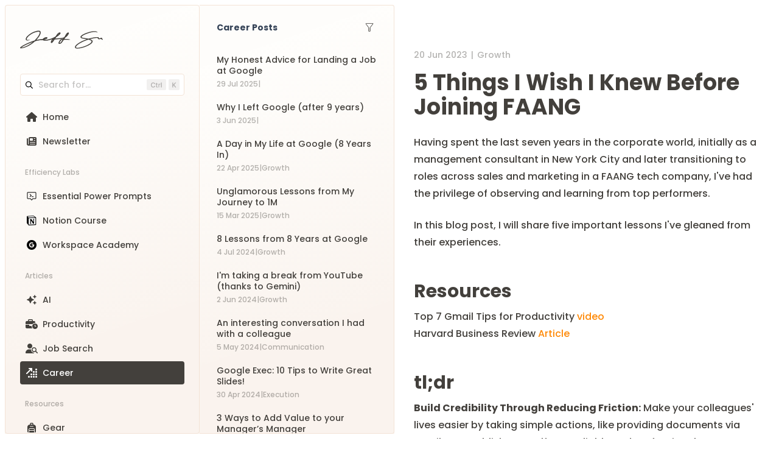

--- FILE ---
content_type: text/html; charset=utf-8
request_url: https://www.jeffsu.org/5-things-i-wish-i-knew-before-joining-faang/
body_size: 24336
content:
<!DOCTYPE html>
<html lang="en">
<head>

        <meta charset="utf-8" />
    <meta http-equiv="X-UA-Compatible" content="IE=edge" />

    <title>5 Things I Wish I Knew Before Joining FAANG</title>

    <meta name="HandheldFriendly" content="True" />
    <meta name="viewport" content="width=device-width, initial-scale=1.0" />

    <link rel="preconnect" href="https://fonts.googleapis.com">
    <link rel="preconnect" href="https://fonts.gstatic.com" crossorigin>
    <link href="https://fonts.googleapis.com/css2?family=Poppins:wght@300;400;500;600;700;800&family=Roboto+Mono:wght@500&family=Nanum+Pen+Script&display=swap" rel="stylesheet">

    <link href="https://cdnjs.cloudflare.com/ajax/libs/prism/1.29.0/themes/prism-okaidia.min.css" rel="stylesheet" />
    <link href="https://cdnjs.cloudflare.com/ajax/libs/prism/1.29.0/plugins/toolbar/prism-toolbar.min.css" rel="stylesheet" />

    <link rel="stylesheet" type="text/css" href="https://www.jeffsu.org/assets/built/main.min.css?v=e72cf55517" />

    <script>
        if (localStorage.theme === 'dark') {
            document.documentElement.classList.add('dark')
        } else if(localStorage.theme === 'light'){
            document.documentElement.classList.add('light')
        } else if(localStorage.theme === 'auto' || !('theme' in localStorage)){
            document.documentElement.classList.add('auto')
            if(window.matchMedia('(prefers-color-scheme: dark)').matches){
                document.documentElement.classList.add('dark')
                document.documentElement.classList.remove('light')
            }else{
                document.documentElement.classList.add('light')
                document.documentElement.classList.remove('dark')
            }
        }
        if(navigator.platform.indexOf('Mac') > -1){
            document.documentElement.classList.add('mac')
        }
        var totalMembers = "0";
    </script>
    <link rel="icon" href="https://www.jeffsu.org/content/images/size/w256h256/2022/09/DARK-GREY_FINAL--transparent--.png" type="image/png">
    <link rel="canonical" href="https://www.jeffsu.org/5-things-i-wish-i-knew-before-joining-faang/">
    <meta name="referrer" content="no-referrer-when-downgrade">
    
    <meta property="og:site_name" content="Jeff Su">
    <meta property="og:type" content="article">
    <meta property="og:title" content="5 Things I Wish I Knew Before Joining FAANG">
    <meta property="og:description" content="Having spent the last seven years in the corporate world, initially as a management consultant in New York City and later transitioning to roles across sales and marketing in a FAANG tech company, I&#x27;ve had the privilege of observing and learning from top performers.

In this blog post, I will">
    <meta property="og:url" content="https://www.jeffsu.org/5-things-i-wish-i-knew-before-joining-faang/">
    <meta property="og:image" content="https://www.jeffsu.org/content/images/2021/03/RANDOM-PICS--2-.png">
    <meta property="article:published_time" content="2023-06-20T03:12:40.000Z">
    <meta property="article:modified_time" content="2023-06-20T03:12:40.000Z">
    <meta property="article:tag" content="Career">
    <meta property="article:tag" content="Growth">
    
    <meta property="article:publisher" content="https://www.facebook.com/groups/1190183907995020">
    <meta name="twitter:card" content="summary_large_image">
    <meta name="twitter:title" content="5 Things I Wish I Knew Before Joining FAANG">
    <meta name="twitter:description" content="Having spent the last seven years in the corporate world, initially as a management consultant in New York City and later transitioning to roles across sales and marketing in a FAANG tech company, I&#x27;ve had the privilege of observing and learning from top performers.

In this blog post, I will">
    <meta name="twitter:url" content="https://www.jeffsu.org/5-things-i-wish-i-knew-before-joining-faang/">
    <meta name="twitter:image" content="https://www.jeffsu.org/content/images/2021/03/RANDOM-PICS--2--1.png">
    <meta name="twitter:label1" content="Written by">
    <meta name="twitter:data1" content="Jeff">
    <meta name="twitter:label2" content="Filed under">
    <meta name="twitter:data2" content="Career, Growth">
    <meta property="og:image:width" content="900">
    <meta property="og:image:height" content="600">
    
    <script type="application/ld+json">
{
    "@context": "https://schema.org",
    "@type": "Article",
    "publisher": {
        "@type": "Organization",
        "name": "Jeff Su",
        "url": "https://www.jeffsu.org/",
        "logo": {
            "@type": "ImageObject",
            "url": "https://www.jeffsu.org/content/images/2022/01/jeffsignature-1.png"
        }
    },
    "author": {
        "@type": "Person",
        "name": "Jeff",
        "image": {
            "@type": "ImageObject",
            "url": "https://www.jeffsu.org/content/images/2024/03/2024-LinkedIn-5.4MB-1.jpg",
            "width": 796,
            "height": 698
        },
        "url": "https://www.jeffsu.org/author/jeffsu/",
        "sameAs": []
    },
    "headline": "5 Things I Wish I Knew Before Joining FAANG",
    "url": "https://www.jeffsu.org/5-things-i-wish-i-knew-before-joining-faang/",
    "datePublished": "2023-06-20T03:12:40.000Z",
    "dateModified": "2023-06-20T03:12:40.000Z",
    "keywords": "Career, Growth",
    "description": "Having spent the last seven years in the corporate world, initially as a management consultant in New York City and later transitioning to roles across sales and marketing in a FAANG tech company, I&#x27;ve had the privilege of observing and learning from top performers.\n\nIn this blog post, I will share five important lessons I&#x27;ve gleaned from their experiences.\n\n\nResources\n\n * Top 7 Gmail Tips for Productivity video\n * Harvard Business Review Article\n\n\ntl;dr\n\n 1. Build Credibility Through Reducing F",
    "mainEntityOfPage": "https://www.jeffsu.org/5-things-i-wish-i-knew-before-joining-faang/"
}
    </script>

    <meta name="generator" content="Ghost 6.13">
    <link rel="alternate" type="application/rss+xml" title="Jeff Su" href="https://www.jeffsu.org/rss/">
    <script defer src="https://cdn.jsdelivr.net/ghost/portal@~2.56/umd/portal.min.js" data-i18n="true" data-ghost="https://www.jeffsu.org/" data-key="9d587e4360307c91e1f9088e17" data-api="https://jeffsu.ghost.io/ghost/api/content/" data-locale="en" crossorigin="anonymous"></script><style id="gh-members-styles">.gh-post-upgrade-cta-content,
.gh-post-upgrade-cta {
    display: flex;
    flex-direction: column;
    align-items: center;
    font-family: -apple-system, BlinkMacSystemFont, 'Segoe UI', Roboto, Oxygen, Ubuntu, Cantarell, 'Open Sans', 'Helvetica Neue', sans-serif;
    text-align: center;
    width: 100%;
    color: #ffffff;
    font-size: 16px;
}

.gh-post-upgrade-cta-content {
    border-radius: 8px;
    padding: 40px 4vw;
}

.gh-post-upgrade-cta h2 {
    color: #ffffff;
    font-size: 28px;
    letter-spacing: -0.2px;
    margin: 0;
    padding: 0;
}

.gh-post-upgrade-cta p {
    margin: 20px 0 0;
    padding: 0;
}

.gh-post-upgrade-cta small {
    font-size: 16px;
    letter-spacing: -0.2px;
}

.gh-post-upgrade-cta a {
    color: #ffffff;
    cursor: pointer;
    font-weight: 500;
    box-shadow: none;
    text-decoration: underline;
}

.gh-post-upgrade-cta a:hover {
    color: #ffffff;
    opacity: 0.8;
    box-shadow: none;
    text-decoration: underline;
}

.gh-post-upgrade-cta a.gh-btn {
    display: block;
    background: #ffffff;
    text-decoration: none;
    margin: 28px 0 0;
    padding: 8px 18px;
    border-radius: 4px;
    font-size: 16px;
    font-weight: 600;
}

.gh-post-upgrade-cta a.gh-btn:hover {
    opacity: 0.92;
}</style>
    <script defer src="https://cdn.jsdelivr.net/ghost/sodo-search@~1.8/umd/sodo-search.min.js" data-key="9d587e4360307c91e1f9088e17" data-styles="https://cdn.jsdelivr.net/ghost/sodo-search@~1.8/umd/main.css" data-sodo-search="https://jeffsu.ghost.io/" data-locale="en" crossorigin="anonymous"></script>
    
    <link href="https://www.jeffsu.org/webmentions/receive/" rel="webmention">
    <script defer src="/public/cards.min.js?v=e72cf55517"></script>
    <link rel="stylesheet" type="text/css" href="/public/cards.min.css?v=e72cf55517">
    <script defer src="/public/ghost-stats.min.js?v=e72cf55517" data-stringify-payload="false" data-datasource="analytics_events" data-storage="localStorage" data-host="https://www.jeffsu.org/.ghost/analytics/api/v1/page_hit"  tb_site_uuid="db858a9d-1c4f-4993-8042-faa87b9bb3c1" tb_post_uuid="7fe85f74-2e4e-4a4a-a74f-1fe8e1ac39d9" tb_post_type="post" tb_member_uuid="undefined" tb_member_status="undefined"></script><style>:root {--ghost-accent-color: #ff8906;}</style>
    <!-- Google Tag Manager -->
<script>(function(w,d,s,l,i){w[l]=w[l]||[];w[l].push({'gtm.start':
new Date().getTime(),event:'gtm.js'});var f=d.getElementsByTagName(s)[0],
j=d.createElement(s),dl=l!='dataLayer'?'&l='+l:'';j.async=true;j.src=
'https://www.googletagmanager.com/gtm.js?id='+i+dl;f.parentNode.insertBefore(j,f);
})(window,document,'script','dataLayer','GTM-NVHMP8NK');</script>
<!-- End Google Tag Manager -->
<script>
    localStorage.setItem('dawn_theme', 'light');
</script>
<style>
    .menu-item.js-theme {
        display: none;
    }
    .nav-wrapper .nav > li.nav-current a {
text-decoration: none;
font-weight: normal;
}
</style>
<!-- RightMessage -->
<script type="text/javascript"> 
(function(p, a, n, d, o, b, c) {
  window.RM = window.RM || [];
  o = n.createElement('script'); o.type = 'text/javascript'; o.async = true; o.src = 'https://t.rightmessage.com/'+p+'.js';
  b = n.getElementsByTagName('script')[0]; d = function(h, u, i, s) { var c = n.createElement('style'); c.id = 'rmcloak'+i;
      c.type = 'text/css'; c.appendChild(n.createTextNode('.rmcloak'+h+'{visibility:hidden}.rmcloak'+u+'{display:none}'+s));
      b.parentNode.insertBefore(c, b); return c; }; c = d('', '-hidden', '', '[data-rm-if],[data-rm-else-if],[data-rm-else]{display:none}'); d('-stay-invisible', '-stay-hidden', '-stay', '');
  setTimeout(o.onerror = function() { c.parentNode && c.parentNode.removeChild(c); }, a); b.parentNode.insertBefore(o, b);
})('1218847055', 20000, document);
</script>

</head>
<body class="post-template tag-career tag-growth font-1 bg-white dark:bg-gray-13 text-gray-1 dark:text-gray-17 font-medium flex duration-300 no-access post-access-public" data-url="/5-things-i-wish-i-knew-before-joining-faang/" data-current="career">

    <header class="fixed top-0 left-0 w-full bg-white dark:bg-gray-6 z-30 lg:hidden duration-300">
    <div class="absolute inset-0 bg-1 dark:opacity-0 duration-300"></div>
    <div class="absolute inset-0 bg-2 opacity-0 dark:opacity-100 duration-300"></div>
    <div class="border-b border-orange-2 dark:border-gray-10 h-16 px-6 flex items-center justify-between relative z-20 duration-300">
        <a href="https://www.jeffsu.org" class="text-gray-1 dark:text-white">
            <svg width="136" height="30" viewBox="0 0 136 30" fill="none" xmlns="http://www.w3.org/2000/svg">
                <g clip-path="url(#clip0_4_6)">
                    <path class="fill-current" d="M27.5471 0.676811C21.6697 1.92659 15.9073 5.10903 11.8571 9.33506C10.7582 10.4818 10.4004 10.9585 9.97883 11.8347C9.17388 13.4709 9.08446 14.5919 9.67215 15.4938C9.92774 15.8932 10.7838 16.3957 11.3843 16.4988C12.1765 16.6405 15.4091 16.0607 16.1629 15.6356C16.3928 15.5067 16.3801 15.4809 15.9585 15.4165C15.7029 15.365 15.1024 15.3778 14.6169 15.4294C13.3136 15.584 11.8059 15.5711 11.461 15.4036C10.6944 15.0557 10.6815 14.025 11.4226 12.5047C12.662 9.97929 17.5428 6.08824 21.7464 4.25866C25.784 2.50639 30.1665 1.57871 31.4825 2.21005C32.0319 2.48062 32.2108 2.82849 32.2108 3.64021C32.2108 6.0367 29.2849 10.7137 25.1451 14.914L23.5736 16.5117L21.8487 17.0657C18.1688 18.2382 11.6526 20.9568 7.73008 22.9539C3.14314 25.2859 0 27.5407 0 28.5199C0 29.1641 0.357756 29.3316 1.7249 29.3316C4.35696 29.3316 9.36555 27.6953 13.7225 25.4277C16.7123 23.8687 20.2515 21.4851 22.7303 19.3591C23.318 18.8566 23.9952 18.2769 24.2379 18.0707C24.5318 17.8259 25.0429 17.6068 25.8478 17.4007C27.7261 16.9111 29.9492 16.4601 32.0063 16.1252C33.6035 15.8804 34.0379 15.8546 34.5873 15.9705C35.0728 16.0736 35.5711 16.0736 36.3633 15.9705C37.4238 15.8417 37.4876 15.8417 37.9093 16.138C38.7781 16.7307 39.5448 16.8982 41.3975 16.8982C42.6751 16.8982 43.5056 16.8209 44.5917 16.6019C46.8276 16.1509 49.5108 15.4681 51.2229 14.914L52.7562 14.4244L52.3217 14.9269C51.4145 16.0092 50.4691 18.3155 50.4691 19.4751C50.4691 20.1966 50.8907 20.5702 51.6829 20.5702C52.6795 20.5702 53.625 19.6039 55.6821 16.4988L56.717 14.9269L57.3303 14.8496C58.5825 14.695 61.9939 14.3858 64.8432 14.1925C67.3986 14.0121 69.9029 13.69 70.8995 13.4066C71.1934 13.3164 71.1934 13.3164 70.9761 13.6642C70.7717 13.9605 70.6823 13.9992 69.9667 13.9992C68.0246 13.9992 66.5937 14.4759 65.8015 15.3778C65.252 16.0092 63.9871 18.1351 63.3739 19.4364C62.5817 21.1371 63.1311 22.1163 64.8688 22.1163C65.7759 22.1163 66.8492 21.6397 67.7563 20.828C68.3697 20.2739 69.954 18.2253 71.1423 16.4343L71.7939 15.4551L73.0333 15.365C73.7232 15.3135 75.7803 15.3005 77.6074 15.3521C80.9038 15.4294 82.3477 15.3521 82.3477 15.0944C82.3477 14.8882 80.7122 14.3986 79.3579 14.1925C78.6807 14.0895 76.943 13.9605 75.4992 13.9219L72.8543 13.8317L73.4805 12.8783C73.9404 12.1568 74.3237 11.7573 74.9626 11.2935C77.0069 9.85046 78.7957 7.80186 79.7411 5.83055C80.3417 4.59365 80.38 4.06539 79.9072 3.62733C79.0384 2.81561 77.4157 3.57579 75.972 5.48267C75.6653 5.88209 74.8859 7.14476 74.2598 8.29146C72.7393 11.0101 72.8543 10.8555 72.19 11.2162C70.6695 12.0537 68.6252 12.4531 64.6515 12.7108C63.4888 12.7881 61.5467 12.9298 60.3202 13.0458C59.1064 13.1488 58.0842 13.2133 58.0458 13.1875C58.0203 13.1488 58.3398 12.6335 58.7741 12.0408C59.464 11.0487 59.6813 10.8555 60.9207 10.0566C63.7188 8.25281 66.1209 5.98516 66.4658 4.82557C66.7598 3.84636 66.0442 3.08619 64.9454 3.21503C63.361 3.39541 61.2785 5.25075 59.3746 8.16262L58.2758 9.86331L56.8959 10.6493C54.8005 11.8475 53.0884 12.6464 51.274 13.2777C48.3737 14.2698 43.8761 15.3263 41.8191 15.4938C40.8736 15.5583 39.5831 15.4036 39.992 15.2619C40.0942 15.2233 40.848 14.9785 41.6657 14.7207C44.2595 13.8833 45.371 12.8139 44.8344 11.6414C44.4383 10.7653 43.0584 10.6365 41.2569 11.2935C39.4298 11.9506 37.6921 13.1746 37.1171 14.1796C37.0021 14.3858 36.8999 14.3986 36.2483 14.2698C35.2006 14.0765 31.7252 14.5146 28.1732 15.3005C27.5471 15.4294 26.9722 15.5453 26.9084 15.5453C26.8317 15.5453 27.0616 15.2361 27.4194 14.8625C28.2372 14.0121 29.1187 12.9298 30.1153 11.6157C32.5813 8.31723 33.8718 5.50845 33.8846 3.43407C33.8973 2.02967 33.4501 1.20507 32.3897 0.625273C31.7125 0.264511 29.3743 0.277395 27.5471 0.676811ZM63.3227 6.2042C62.6838 6.80976 62.1089 7.29937 62.0451 7.29937C61.9684 7.29937 62.4027 6.79688 63.0161 6.2042C63.6294 5.59863 64.2043 5.10903 64.2937 5.10903C64.3832 5.12191 63.9488 5.61152 63.3227 6.2042ZM77.5946 6.2815C77.3391 6.70669 76.5853 7.60859 76.7386 7.29937C76.8791 7.01591 77.6968 5.88209 77.7607 5.88209C77.799 5.88209 77.7224 6.06247 77.5946 6.2815ZM42.4835 12.7365C41.9468 13.02 40.2475 13.6384 40.2475 13.5483C40.2475 13.4452 41.5636 12.801 42.1002 12.6335C42.8795 12.3887 43.0584 12.4274 42.4835 12.7365ZM55.8226 13.2777C55.7204 13.3808 55.4393 13.4967 55.1965 13.5354L54.7494 13.6256L55.3244 13.3035C55.9121 12.9813 56.1548 12.9685 55.8226 13.2777ZM53.6122 16.6276C53.1523 17.2977 52.7051 17.8903 52.6412 17.9289C52.4878 18.0191 52.9479 16.9239 53.2928 16.357C53.5739 15.9061 54.2894 15.2361 54.3916 15.3392C54.4299 15.3778 54.0722 15.9577 53.6122 16.6276ZM69.1107 16.473C67.5647 18.7793 66.3764 20.1451 65.5204 20.5832C64.4983 21.1114 64.4599 20.8923 65.3287 19.2819C66.8492 16.4601 67.3347 15.8804 68.2802 15.6742C69.1746 15.4938 69.5579 15.4681 69.609 15.5711C69.6345 15.6226 69.4045 16.0221 69.1107 16.473ZM20.1877 19.4235C19.9449 19.6297 19.0377 20.3126 18.1817 20.931C13.8375 24.0362 9.60831 26.2007 5.43022 27.4505C3.97364 27.8886 2.14653 28.3137 2.08264 28.2493C1.98043 28.1463 2.95148 27.4119 4.47194 26.4327C7.41065 24.5386 12.2403 22.2581 18.5394 19.7972C19.6255 19.372 20.5326 19.0371 20.5709 19.0371C20.6093 19.0371 20.4304 19.2045 20.1877 19.4235Z" fill="#43403C"/>
                    <path class="fill-current" d="M120.424 1.20512C117.728 1.43704 114.713 2.13279 111.019 3.34393C107.8 4.41332 106.509 4.9287 104.325 6.02387C100.683 7.82768 98.8049 9.77323 99.2775 11.2292C99.4314 11.693 100.044 12.3114 100.696 12.6593C101.373 13.0072 103.353 13.4452 106.075 13.8705C107.494 14.0766 108.835 14.2956 109.04 14.3343C109.359 14.3987 109.078 14.5404 107.251 15.2233C102.076 17.156 97.8725 19.3334 94.3075 21.9618C89.7719 25.2988 88.7877 28.2752 91.88 29.409C93.7194 30.0789 98.4726 29.5507 103.443 28.0947C110.662 25.9947 117.6 22.1164 118.801 19.5009C119.185 18.6892 119.274 17.8904 119.082 17.2848C118.763 16.3185 117.562 15.3393 115.849 14.6435C115.453 14.476 115.16 14.2956 115.211 14.2441C115.351 14.1153 118.89 13.3035 121.011 12.917C123.146 12.5176 124.653 12.3372 126.224 12.2985L127.413 12.2599L127.579 12.9041C127.975 14.4502 129.7 14.8625 132.178 13.9993L132.92 13.7416L133.38 14.2441C133.967 14.8755 134.772 15.2877 135.437 15.2877C136.229 15.2877 136.19 14.8497 135.296 13.9348C134.746 13.3679 134.67 13.2134 134.67 12.7495C134.67 11.7961 134.095 11.7059 132.28 12.4017C131.617 12.6465 130.761 12.917 130.377 12.9943C129.444 13.1747 129.253 13.0201 129.342 12.1569C129.38 11.6415 129.342 11.461 129.112 11.1905C128.831 10.8555 128.831 10.8555 126.991 10.8942C123.452 10.9457 120.028 11.4997 114.572 12.917L112.311 13.5097L110.93 13.2391C110.176 13.0974 108.388 12.7881 106.944 12.5691C102.587 11.9121 101.194 11.5255 101.003 10.9071C100.824 10.353 101.756 9.348 103.494 8.20133C106.433 6.28156 113.805 3.64027 118.635 2.77701C120.27 2.49356 124.091 2.3003 125.139 2.45491C125.662 2.53221 125.764 2.60952 125.944 2.99605C126.058 3.24085 126.224 3.43412 126.301 3.43412C126.736 3.43412 126.889 2.67394 126.557 2.18433C126.02 1.42416 123.158 0.960325 120.424 1.20512ZM113.614 15.3651C115.99 16.1123 117.421 17.1173 117.421 18.0321C117.408 19.1402 116.437 20.2869 114.252 21.7428C112.758 22.7349 109.627 24.3583 107.71 25.1313C102.37 27.3088 95.7381 28.7776 93.1065 28.3782C92.4036 28.2752 91.7397 27.7726 91.7397 27.3475C91.7397 26.7934 92.4291 25.6725 93.3496 24.7577C95.6234 22.4514 100.747 19.4107 105.794 17.3493C107.71 16.5762 112.08 15.03 112.4 15.03C112.489 15.03 113.025 15.1846 113.614 15.3651Z" fill="#43403C"/>
                    <path class="fill-current" d="M120.002 15.8288C119.849 16.0221 119.811 16.2797 119.849 16.6405C119.875 16.7951 119.913 16.7178 119.964 16.4472C120.028 16.0479 120.079 15.9963 120.424 15.9963C120.641 16.0092 120.947 16.0479 121.127 16.0994C121.305 16.1509 121.216 16.0736 120.935 15.9319C120.335 15.6355 120.182 15.6226 120.002 15.8288Z" fill="#43403C"/>
                </g>
                <defs>
                    <clipPath id="clip0_4_6">
                        <rect width="136" height="30" fill="white"/>
                    </clipPath>
                </defs>
            </svg>
        </a>
        <a href="#" class="trigger-sidebar text-gray-1 dark:text-white">
            <svg width="32" height="32" viewBox="0 0 32 32" fill="none" xmlns="http://www.w3.org/2000/svg">
                <path class="stroke-current" d="M28 9.33333H4" stroke="#43403C" stroke-linecap="round" stroke-linejoin="round"/>
                <path class="stroke-current" d="M28 16H4" stroke="#43403C" stroke-linecap="round" stroke-linejoin="round"/>
                <path class="stroke-current" d="M28 22.6667H4" stroke="#43403C" stroke-linecap="round" stroke-linejoin="round"/>
            </svg>
        </a>
    </div>
</header>
    <div class="sidebar h-screen lg:p-2 inline-flex fixed lg:sticky top-0 bg-white dark:bg-gray-13 -translate-x-full lg:translate-x-0 z-30 duration-300">
    <div class="relative flex">
        <div class="absolute inset-0 bg-1 dark:opacity-0 duration-300"></div>
        <div class="absolute inset-0 bg-gray-14 opacity-0 dark:opacity-100 duration-300"></div>
        <div class="inner relative flex flex-col border-r lg:border border-orange-2 dark:border-gray-10 w-full w-80 lg:rounded pt-0 lg:pt-6 px-6 pb-6 overflow-auto hide-scrollbar duration-300">
            <div class="flex items-center">
                <div class="h-16 flex items-center">
                    <a href="https://www.jeffsu.org" class="flex items-center text-gray-1 dark:text-white">
                        <svg width="136" height="30" viewBox="0 0 136 30" fill="none" xmlns="http://www.w3.org/2000/svg">
                            <g clip-path="url(#clip0_4_6)">
                                <path class="fill-current" d="M27.5471 0.676811C21.6697 1.92659 15.9073 5.10903 11.8571 9.33506C10.7582 10.4818 10.4004 10.9585 9.97883 11.8347C9.17388 13.4709 9.08446 14.5919 9.67215 15.4938C9.92774 15.8932 10.7838 16.3957 11.3843 16.4988C12.1765 16.6405 15.4091 16.0607 16.1629 15.6356C16.3928 15.5067 16.3801 15.4809 15.9585 15.4165C15.7029 15.365 15.1024 15.3778 14.6169 15.4294C13.3136 15.584 11.8059 15.5711 11.461 15.4036C10.6944 15.0557 10.6815 14.025 11.4226 12.5047C12.662 9.97929 17.5428 6.08824 21.7464 4.25866C25.784 2.50639 30.1665 1.57871 31.4825 2.21005C32.0319 2.48062 32.2108 2.82849 32.2108 3.64021C32.2108 6.0367 29.2849 10.7137 25.1451 14.914L23.5736 16.5117L21.8487 17.0657C18.1688 18.2382 11.6526 20.9568 7.73008 22.9539C3.14314 25.2859 0 27.5407 0 28.5199C0 29.1641 0.357756 29.3316 1.7249 29.3316C4.35696 29.3316 9.36555 27.6953 13.7225 25.4277C16.7123 23.8687 20.2515 21.4851 22.7303 19.3591C23.318 18.8566 23.9952 18.2769 24.2379 18.0707C24.5318 17.8259 25.0429 17.6068 25.8478 17.4007C27.7261 16.9111 29.9492 16.4601 32.0063 16.1252C33.6035 15.8804 34.0379 15.8546 34.5873 15.9705C35.0728 16.0736 35.5711 16.0736 36.3633 15.9705C37.4238 15.8417 37.4876 15.8417 37.9093 16.138C38.7781 16.7307 39.5448 16.8982 41.3975 16.8982C42.6751 16.8982 43.5056 16.8209 44.5917 16.6019C46.8276 16.1509 49.5108 15.4681 51.2229 14.914L52.7562 14.4244L52.3217 14.9269C51.4145 16.0092 50.4691 18.3155 50.4691 19.4751C50.4691 20.1966 50.8907 20.5702 51.6829 20.5702C52.6795 20.5702 53.625 19.6039 55.6821 16.4988L56.717 14.9269L57.3303 14.8496C58.5825 14.695 61.9939 14.3858 64.8432 14.1925C67.3986 14.0121 69.9029 13.69 70.8995 13.4066C71.1934 13.3164 71.1934 13.3164 70.9761 13.6642C70.7717 13.9605 70.6823 13.9992 69.9667 13.9992C68.0246 13.9992 66.5937 14.4759 65.8015 15.3778C65.252 16.0092 63.9871 18.1351 63.3739 19.4364C62.5817 21.1371 63.1311 22.1163 64.8688 22.1163C65.7759 22.1163 66.8492 21.6397 67.7563 20.828C68.3697 20.2739 69.954 18.2253 71.1423 16.4343L71.7939 15.4551L73.0333 15.365C73.7232 15.3135 75.7803 15.3005 77.6074 15.3521C80.9038 15.4294 82.3477 15.3521 82.3477 15.0944C82.3477 14.8882 80.7122 14.3986 79.3579 14.1925C78.6807 14.0895 76.943 13.9605 75.4992 13.9219L72.8543 13.8317L73.4805 12.8783C73.9404 12.1568 74.3237 11.7573 74.9626 11.2935C77.0069 9.85046 78.7957 7.80186 79.7411 5.83055C80.3417 4.59365 80.38 4.06539 79.9072 3.62733C79.0384 2.81561 77.4157 3.57579 75.972 5.48267C75.6653 5.88209 74.8859 7.14476 74.2598 8.29146C72.7393 11.0101 72.8543 10.8555 72.19 11.2162C70.6695 12.0537 68.6252 12.4531 64.6515 12.7108C63.4888 12.7881 61.5467 12.9298 60.3202 13.0458C59.1064 13.1488 58.0842 13.2133 58.0458 13.1875C58.0203 13.1488 58.3398 12.6335 58.7741 12.0408C59.464 11.0487 59.6813 10.8555 60.9207 10.0566C63.7188 8.25281 66.1209 5.98516 66.4658 4.82557C66.7598 3.84636 66.0442 3.08619 64.9454 3.21503C63.361 3.39541 61.2785 5.25075 59.3746 8.16262L58.2758 9.86331L56.8959 10.6493C54.8005 11.8475 53.0884 12.6464 51.274 13.2777C48.3737 14.2698 43.8761 15.3263 41.8191 15.4938C40.8736 15.5583 39.5831 15.4036 39.992 15.2619C40.0942 15.2233 40.848 14.9785 41.6657 14.7207C44.2595 13.8833 45.371 12.8139 44.8344 11.6414C44.4383 10.7653 43.0584 10.6365 41.2569 11.2935C39.4298 11.9506 37.6921 13.1746 37.1171 14.1796C37.0021 14.3858 36.8999 14.3986 36.2483 14.2698C35.2006 14.0765 31.7252 14.5146 28.1732 15.3005C27.5471 15.4294 26.9722 15.5453 26.9084 15.5453C26.8317 15.5453 27.0616 15.2361 27.4194 14.8625C28.2372 14.0121 29.1187 12.9298 30.1153 11.6157C32.5813 8.31723 33.8718 5.50845 33.8846 3.43407C33.8973 2.02967 33.4501 1.20507 32.3897 0.625273C31.7125 0.264511 29.3743 0.277395 27.5471 0.676811ZM63.3227 6.2042C62.6838 6.80976 62.1089 7.29937 62.0451 7.29937C61.9684 7.29937 62.4027 6.79688 63.0161 6.2042C63.6294 5.59863 64.2043 5.10903 64.2937 5.10903C64.3832 5.12191 63.9488 5.61152 63.3227 6.2042ZM77.5946 6.2815C77.3391 6.70669 76.5853 7.60859 76.7386 7.29937C76.8791 7.01591 77.6968 5.88209 77.7607 5.88209C77.799 5.88209 77.7224 6.06247 77.5946 6.2815ZM42.4835 12.7365C41.9468 13.02 40.2475 13.6384 40.2475 13.5483C40.2475 13.4452 41.5636 12.801 42.1002 12.6335C42.8795 12.3887 43.0584 12.4274 42.4835 12.7365ZM55.8226 13.2777C55.7204 13.3808 55.4393 13.4967 55.1965 13.5354L54.7494 13.6256L55.3244 13.3035C55.9121 12.9813 56.1548 12.9685 55.8226 13.2777ZM53.6122 16.6276C53.1523 17.2977 52.7051 17.8903 52.6412 17.9289C52.4878 18.0191 52.9479 16.9239 53.2928 16.357C53.5739 15.9061 54.2894 15.2361 54.3916 15.3392C54.4299 15.3778 54.0722 15.9577 53.6122 16.6276ZM69.1107 16.473C67.5647 18.7793 66.3764 20.1451 65.5204 20.5832C64.4983 21.1114 64.4599 20.8923 65.3287 19.2819C66.8492 16.4601 67.3347 15.8804 68.2802 15.6742C69.1746 15.4938 69.5579 15.4681 69.609 15.5711C69.6345 15.6226 69.4045 16.0221 69.1107 16.473ZM20.1877 19.4235C19.9449 19.6297 19.0377 20.3126 18.1817 20.931C13.8375 24.0362 9.60831 26.2007 5.43022 27.4505C3.97364 27.8886 2.14653 28.3137 2.08264 28.2493C1.98043 28.1463 2.95148 27.4119 4.47194 26.4327C7.41065 24.5386 12.2403 22.2581 18.5394 19.7972C19.6255 19.372 20.5326 19.0371 20.5709 19.0371C20.6093 19.0371 20.4304 19.2045 20.1877 19.4235Z" fill="#43403C"/>
                                <path class="fill-current" d="M120.424 1.20512C117.728 1.43704 114.713 2.13279 111.019 3.34393C107.8 4.41332 106.509 4.9287 104.325 6.02387C100.683 7.82768 98.8049 9.77323 99.2775 11.2292C99.4314 11.693 100.044 12.3114 100.696 12.6593C101.373 13.0072 103.353 13.4452 106.075 13.8705C107.494 14.0766 108.835 14.2956 109.04 14.3343C109.359 14.3987 109.078 14.5404 107.251 15.2233C102.076 17.156 97.8725 19.3334 94.3075 21.9618C89.7719 25.2988 88.7877 28.2752 91.88 29.409C93.7194 30.0789 98.4726 29.5507 103.443 28.0947C110.662 25.9947 117.6 22.1164 118.801 19.5009C119.185 18.6892 119.274 17.8904 119.082 17.2848C118.763 16.3185 117.562 15.3393 115.849 14.6435C115.453 14.476 115.16 14.2956 115.211 14.2441C115.351 14.1153 118.89 13.3035 121.011 12.917C123.146 12.5176 124.653 12.3372 126.224 12.2985L127.413 12.2599L127.579 12.9041C127.975 14.4502 129.7 14.8625 132.178 13.9993L132.92 13.7416L133.38 14.2441C133.967 14.8755 134.772 15.2877 135.437 15.2877C136.229 15.2877 136.19 14.8497 135.296 13.9348C134.746 13.3679 134.67 13.2134 134.67 12.7495C134.67 11.7961 134.095 11.7059 132.28 12.4017C131.617 12.6465 130.761 12.917 130.377 12.9943C129.444 13.1747 129.253 13.0201 129.342 12.1569C129.38 11.6415 129.342 11.461 129.112 11.1905C128.831 10.8555 128.831 10.8555 126.991 10.8942C123.452 10.9457 120.028 11.4997 114.572 12.917L112.311 13.5097L110.93 13.2391C110.176 13.0974 108.388 12.7881 106.944 12.5691C102.587 11.9121 101.194 11.5255 101.003 10.9071C100.824 10.353 101.756 9.348 103.494 8.20133C106.433 6.28156 113.805 3.64027 118.635 2.77701C120.27 2.49356 124.091 2.3003 125.139 2.45491C125.662 2.53221 125.764 2.60952 125.944 2.99605C126.058 3.24085 126.224 3.43412 126.301 3.43412C126.736 3.43412 126.889 2.67394 126.557 2.18433C126.02 1.42416 123.158 0.960325 120.424 1.20512ZM113.614 15.3651C115.99 16.1123 117.421 17.1173 117.421 18.0321C117.408 19.1402 116.437 20.2869 114.252 21.7428C112.758 22.7349 109.627 24.3583 107.71 25.1313C102.37 27.3088 95.7381 28.7776 93.1065 28.3782C92.4036 28.2752 91.7397 27.7726 91.7397 27.3475C91.7397 26.7934 92.4291 25.6725 93.3496 24.7577C95.6234 22.4514 100.747 19.4107 105.794 17.3493C107.71 16.5762 112.08 15.03 112.4 15.03C112.489 15.03 113.025 15.1846 113.614 15.3651Z" fill="#43403C"/>
                                <path class="fill-current" d="M120.002 15.8288C119.849 16.0221 119.811 16.2797 119.849 16.6405C119.875 16.7951 119.913 16.7178 119.964 16.4472C120.028 16.0479 120.079 15.9963 120.424 15.9963C120.641 16.0092 120.947 16.0479 121.127 16.0994C121.305 16.1509 121.216 16.0736 120.935 15.9319C120.335 15.6355 120.182 15.6226 120.002 15.8288Z" fill="#43403C"/>
                            </g>
                            <defs>
                                <clipPath id="clip0_4_6">
                                    <rect width="136" height="30" fill="white"/>
                                </clipPath>
                            </defs>
                        </svg>
                    </a>
                </div>
            </div>
            <a href="#" class="p-2 mt-6 text-sm leading-none text-gray-1 dark:text-gray-7 dark:text-opacity-60 text-opacity-30 bg-white dark:bg-gray-13 rounded border border-orange-2 dark:border-gray-10 flex items-center duration-300" data-ghost-search>
                <svg class="mr-2 text-black dark:text-gray-7 duration-300" width="13" height="13" viewBox="0 0 13 13" fill="none" xmlns="http://www.w3.org/2000/svg">
                    <path class="fill-current" d="M11.9062 11.4922L9.07031 8.65625C9 8.60938 8.92969 8.5625 8.85938 8.5625H8.55469C9.28125 7.71875 9.75 6.59375 9.75 5.375C9.75 2.70312 7.54688 0.5 4.875 0.5C2.17969 0.5 0 2.70312 0 5.375C0 8.07031 2.17969 10.25 4.875 10.25C6.09375 10.25 7.19531 9.80469 8.0625 9.07812V9.38281C8.0625 9.45312 8.08594 9.52344 8.13281 9.59375L10.9688 12.4297C11.0859 12.5469 11.2734 12.5469 11.3672 12.4297L11.9062 11.8906C12.0234 11.7969 12.0234 11.6094 11.9062 11.4922ZM4.875 9.125C2.78906 9.125 1.125 7.46094 1.125 5.375C1.125 3.3125 2.78906 1.625 4.875 1.625C6.9375 1.625 8.625 3.3125 8.625 5.375C8.625 7.46094 6.9375 9.125 4.875 9.125Z" fill="black"/>
                </svg>
                Search for...
                <div class="keys ml-auto flex space-x-1 items-center translate-x-px opacity-0 xl:opacity-100">
                    <svg class="mac text-gray-1 text-opacity-40 dark:text-gray-7 duration-300" width="18" height="18" viewBox="0 0 18 18" fill="none" xmlns="http://www.w3.org/2000/svg">
                        <rect width="18" height="18" rx="2" fill="#A7A19E" fill-opacity="0.16"/>
                        <path class="fill-current" d="M6.56299 13.6797C6.24528 13.6797 5.95361 13.6016 5.68799 13.4453C5.42236 13.2865 5.21143 13.0755 5.05518 12.8125C4.89893 12.5469 4.8208 12.2552 4.8208 11.9375C4.8208 11.6172 4.89893 11.3255 5.05518 11.0625C5.21143 10.7969 5.42236 10.5846 5.68799 10.4258C5.95361 10.2669 6.24528 10.1875 6.56299 10.1875H7.42236V8.80469H6.56299C6.24528 8.80469 5.95361 8.72656 5.68799 8.57031C5.42236 8.41406 5.21143 8.20443 5.05518 7.94141C4.89893 7.67578 4.8208 7.38281 4.8208 7.0625C4.8208 6.74219 4.89893 6.45052 5.05518 6.1875C5.21143 5.92448 5.42236 5.71484 5.68799 5.55859C5.95361 5.39974 6.24528 5.32031 6.56299 5.32031C6.8833 5.32031 7.17497 5.39974 7.43799 5.55859C7.70361 5.71484 7.91455 5.92448 8.0708 6.1875C8.22965 6.45052 8.30908 6.74219 8.30908 7.0625V7.91406H9.6958V7.0625C9.6958 6.74219 9.77393 6.45052 9.93018 6.1875C10.0864 5.92448 10.2961 5.71484 10.5591 5.55859C10.8247 5.39974 11.1177 5.32031 11.438 5.32031C11.7583 5.32031 12.05 5.39974 12.313 5.55859C12.576 5.71484 12.7856 5.92448 12.9419 6.1875C13.0981 6.45052 13.1763 6.74219 13.1763 7.0625C13.1763 7.38281 13.0981 7.67578 12.9419 7.94141C12.7856 8.20443 12.576 8.41406 12.313 8.57031C12.05 8.72656 11.7583 8.80469 11.438 8.80469H10.5825V10.1875H11.438C11.7583 10.1875 12.05 10.2669 12.313 10.4258C12.576 10.5846 12.7856 10.7969 12.9419 11.0625C13.0981 11.3255 13.1763 11.6172 13.1763 11.9375C13.1763 12.2552 13.0981 12.5469 12.9419 12.8125C12.7856 13.0755 12.576 13.2865 12.313 13.4453C12.05 13.6016 11.7583 13.6797 11.438 13.6797C11.1177 13.6797 10.8247 13.6016 10.5591 13.4453C10.2961 13.2865 10.0864 13.0755 9.93018 12.8125C9.77393 12.5469 9.6958 12.2552 9.6958 11.9375V11.0781H8.30908V11.9375C8.30908 12.2552 8.22965 12.5469 8.0708 12.8125C7.91455 13.0755 7.70361 13.2865 7.43799 13.4453C7.17497 13.6016 6.8833 13.6797 6.56299 13.6797ZM6.56299 12.7891C6.72184 12.7891 6.86507 12.7513 6.99268 12.6758C7.12288 12.6003 7.22705 12.4974 7.30518 12.3672C7.3833 12.237 7.42236 12.0937 7.42236 11.9375V11.0781H6.56299C6.40674 11.0781 6.26351 11.1172 6.1333 11.1953C6.00309 11.2708 5.89893 11.3737 5.8208 11.5039C5.74528 11.6341 5.70752 11.7786 5.70752 11.9375C5.70752 12.0937 5.74528 12.237 5.8208 12.3672C5.89893 12.4974 6.00309 12.6003 6.1333 12.6758C6.26351 12.7513 6.40674 12.7891 6.56299 12.7891ZM6.56299 7.91406H7.42236V7.0625C7.42236 6.90365 7.3833 6.76042 7.30518 6.63281C7.22705 6.5026 7.12288 6.39974 6.99268 6.32422C6.86507 6.2487 6.72184 6.21094 6.56299 6.21094C6.40674 6.21094 6.26351 6.2487 6.1333 6.32422C6.00309 6.39974 5.89893 6.5026 5.8208 6.63281C5.74528 6.76042 5.70752 6.90365 5.70752 7.0625C5.70752 7.22135 5.74528 7.36589 5.8208 7.49609C5.89893 7.6237 6.00309 7.72526 6.1333 7.80078C6.26351 7.8763 6.40674 7.91406 6.56299 7.91406ZM10.5825 7.91406H11.438C11.5968 7.91406 11.7401 7.8763 11.8677 7.80078C11.9953 7.72526 12.0968 7.6237 12.1724 7.49609C12.2505 7.36589 12.2896 7.22135 12.2896 7.0625C12.2896 6.90365 12.2505 6.76042 12.1724 6.63281C12.0968 6.5026 11.9953 6.39974 11.8677 6.32422C11.7401 6.2487 11.5968 6.21094 11.438 6.21094C11.2791 6.21094 11.1346 6.2487 11.0044 6.32422C10.8742 6.39974 10.7713 6.5026 10.6958 6.63281C10.6203 6.76042 10.5825 6.90365 10.5825 7.0625V7.91406ZM11.438 12.7891C11.5968 12.7891 11.7401 12.7513 11.8677 12.6758C11.9953 12.6003 12.0968 12.4974 12.1724 12.3672C12.2505 12.237 12.2896 12.0937 12.2896 11.9375C12.2896 11.7786 12.2505 11.6341 12.1724 11.5039C12.0968 11.3737 11.9953 11.2708 11.8677 11.1953C11.7401 11.1172 11.5968 11.0781 11.438 11.0781H10.5825V11.9375C10.5825 12.0937 10.6203 12.237 10.6958 12.3672C10.7713 12.4974 10.8742 12.6003 11.0044 12.6758C11.1346 12.7513 11.2791 12.7891 11.438 12.7891ZM8.30908 10.1875H9.6958V8.80469H8.30908V10.1875Z" fill="#43403C"/>
                    </svg>
                    <svg class="not-mac text-gray-1 text-opacity-40 dark:text-gray-7 duration-300" width="32" height="18" viewBox="0 0 32 18" fill="none" xmlns="http://www.w3.org/2000/svg">
                        <rect width="32" height="18" rx="2" fill="#A7A19E" fill-opacity="0.16"/>
                        <path class="fill-current" d="M13.9521 8.10156H12.7334C12.6865 7.84115 12.5993 7.61198 12.4717 7.41406C12.3441 7.21615 12.1878 7.04818 12.0029 6.91016C11.818 6.77214 11.611 6.66797 11.3818 6.59766C11.1553 6.52734 10.9144 6.49219 10.6592 6.49219C10.1982 6.49219 9.78548 6.60807 9.4209 6.83984C9.05892 7.07161 8.77246 7.41146 8.56152 7.85937C8.35319 8.30729 8.24902 8.85417 8.24902 9.5C8.24902 10.151 8.35319 10.7005 8.56152 11.1484C8.77246 11.5964 9.06022 11.9349 9.4248 12.1641C9.78939 12.3932 10.1995 12.5078 10.6553 12.5078C10.9079 12.5078 11.1475 12.474 11.374 12.4062C11.6032 12.3359 11.8102 12.2331 11.9951 12.0977C12.18 11.9622 12.3363 11.7969 12.4639 11.6016C12.5941 11.4036 12.6839 11.1771 12.7334 10.9219L13.9521 10.9258C13.887 11.319 13.7607 11.681 13.5732 12.0117C13.3883 12.3398 13.1501 12.6237 12.8584 12.8633C12.5693 13.1003 12.2386 13.2839 11.8662 13.4141C11.4938 13.5443 11.0876 13.6094 10.6475 13.6094C9.95475 13.6094 9.33757 13.4453 8.7959 13.1172C8.25423 12.7865 7.82715 12.3138 7.51465 11.6992C7.20475 11.0846 7.0498 10.3516 7.0498 9.5C7.0498 8.64583 7.20605 7.91276 7.51855 7.30078C7.83105 6.6862 8.25814 6.21484 8.7998 5.88672C9.34147 5.55599 9.95736 5.39062 10.6475 5.39062C11.0719 5.39062 11.4678 5.45182 11.835 5.57422C12.2048 5.69401 12.5368 5.87109 12.8311 6.10547C13.1253 6.33724 13.3688 6.62109 13.5615 6.95703C13.7542 7.29036 13.8844 7.67187 13.9521 8.10156ZM18.1035 7.5V8.4375H14.8262V7.5H18.1035ZM15.7051 6.0625H16.873V11.7383C16.873 11.9648 16.9069 12.1354 16.9746 12.25C17.0423 12.362 17.1296 12.4388 17.2363 12.4805C17.3457 12.5195 17.4642 12.5391 17.5918 12.5391C17.6855 12.5391 17.7676 12.5326 17.8379 12.5195C17.9082 12.5065 17.9629 12.4961 18.002 12.4883L18.2129 13.4531C18.1452 13.4792 18.0488 13.5052 17.9238 13.5313C17.7988 13.5599 17.6426 13.5755 17.4551 13.5781C17.1478 13.5833 16.8613 13.5286 16.5957 13.4141C16.3301 13.2995 16.1152 13.1224 15.9512 12.8828C15.7871 12.6432 15.7051 12.3424 15.7051 11.9805V6.0625ZM19.3955 13.5V7.5H20.5244V8.45312H20.5869C20.6963 8.13021 20.889 7.8763 21.165 7.69141C21.4437 7.50391 21.7588 7.41016 22.1104 7.41016C22.1833 7.41016 22.2692 7.41276 22.3682 7.41797C22.4697 7.42318 22.5492 7.42969 22.6064 7.4375V8.55469C22.5596 8.54167 22.4762 8.52734 22.3564 8.51172C22.2367 8.49349 22.1169 8.48437 21.9971 8.48437C21.721 8.48437 21.4749 8.54297 21.2588 8.66016C21.0452 8.77474 20.876 8.9349 20.751 9.14062C20.626 9.34375 20.5635 9.57552 20.5635 9.83594V13.5H19.3955ZM24.7852 5.5V13.5H23.6172V5.5H24.7852Z" fill="#43403C"/>
                    </svg>
                    <svg class="text-gray-1 text-opacity-40 dark:text-gray-7 duration-300" width="18" height="18" viewBox="0 0 18 18" fill="none" xmlns="http://www.w3.org/2000/svg">
                        <rect width="18" height="18" rx="2" fill="#A7A19E" fill-opacity="0.16"/>
                        <path class="fill-current" d="M6.22656 13.5V5.5H7.43359V9.32031H7.53125L10.8867 5.5H12.4063L9.17969 9.10156L12.418 13.5H10.9648L8.37891 9.92578L7.43359 11.0117V13.5H6.22656Z" fill="#43403C"/>
                    </svg>
                </div>
            </a>
            <nav class="mt-4 mb-12">
                        <div class="kg-card kg-product-card">
            <div class="kg-product-card-container">
                <img src="https://www.jeffsu.org/content/images/2023/08/Frame.svg" width="18" height="16" class="kg-product-card-image" loading="lazy">
                <div class="kg-product-card-title-container">
                    <h4 class="kg-product-card-title"><span style="white-space: pre-wrap;">Home</span></h4>
                </div>
                

                <div class="kg-product-card-description"></div>
                
                    <a href="https://www.jeffsu.org/" class="kg-product-card-button kg-product-card-btn-accent" target="_blank" rel="noopener noreferrer"><span>Home</span></a>
                
            </div>
        </div><div class="kg-card kg-product-card">
            <div class="kg-product-card-container">
                <img src="https://www.jeffsu.org/content/images/2023/08/Frame-1.svg" width="16" height="16" class="kg-product-card-image" loading="lazy">
                <div class="kg-product-card-title-container">
                    <h4 class="kg-product-card-title"><span style="white-space: pre-wrap;">Newsletter</span></h4>
                </div>
                

                <div class="kg-product-card-description"></div>
                
                    <a href="https://www.jeffsu.org/newsletter/" class="kg-product-card-button kg-product-card-btn-accent" target="_blank" rel="noopener noreferrer"><span>Newsletter</span></a>
                
            </div>
        </div><h3 id="efficiency-labs">Efficiency Labs</h3><div class="kg-card kg-product-card">
            <div class="kg-product-card-container">
                <img src="https://www.jeffsu.org/content/images/2025/12/prompt.png" width="512" height="512" class="kg-product-card-image" loading="lazy">
                <div class="kg-product-card-title-container">
                    <h4 class="kg-product-card-title"><span style="white-space: pre-wrap;">Essential Power Prompts</span></h4>
                </div>
                

                <div class="kg-product-card-description"></div>
                
                    <a href="https://www.notion.com/templates/essential-power-prompts-jeff-su?ref=jeffsu.org" class="kg-product-card-button kg-product-card-btn-accent" target="_blank" rel="noopener noreferrer"><span>My Essential Power Prompts</span></a>
                
            </div>
        </div><p></p><div class="kg-card kg-product-card">
            <div class="kg-product-card-container">
                <img src="https://www.jeffsu.org/content/images/2024/11/notion.png" width="2048" height="2048" class="kg-product-card-image" loading="lazy">
                <div class="kg-product-card-title-container">
                    <h4 class="kg-product-card-title"><span style="white-space: pre-wrap;">Notion Course</span></h4>
                </div>
                

                <div class="kg-product-card-description"></div>
                
                    <a href="https://www.pressplay.cc/link/s/0765E058?ref=jeffsu.org" class="kg-product-card-button kg-product-card-btn-accent" target="_blank" rel="noopener noreferrer"><span>My Notion Command Center</span></a>
                
            </div>
        </div><div class="kg-card kg-product-card">
            <div class="kg-product-card-container">
                <img src="https://www.jeffsu.org/content/images/2024/11/social.png" width="512" height="512" class="kg-product-card-image" loading="lazy">
                <div class="kg-product-card-title-container">
                    <h4 class="kg-product-card-title"><span style="white-space: pre-wrap;">Workspace Academy</span></h4>
                </div>
                

                <div class="kg-product-card-description"></div>
                
                    <a href="https://academy.jeffsu.org/workspace-academy?utm_source=mywebsite&utm_medium=organic&utm_campaign=sidebar" class="kg-product-card-button kg-product-card-btn-accent" target="_blank" rel="noopener noreferrer"><span>Workspace Academy</span></a>
                
            </div>
        </div><h3 id="articles">Articles</h3><div class="kg-card kg-product-card">
            <div class="kg-product-card-container">
                <img src="https://www.jeffsu.org/content/images/2024/03/Frame--59-.svg" width="16" height="16" class="kg-product-card-image" loading="lazy">
                <div class="kg-product-card-title-container">
                    <h4 class="kg-product-card-title"><span style="white-space: pre-wrap;">AI</span></h4>
                </div>
                

                <div class="kg-product-card-description"></div>
                
                    <a href="https://www.jeffsu.org/ai/" class="kg-product-card-button kg-product-card-btn-accent" target="_blank" rel="noopener noreferrer"><span>AI</span></a>
                
            </div>
        </div><div class="kg-card kg-product-card">
            <div class="kg-product-card-container">
                <img src="https://www.jeffsu.org/content/images/2024/03/Frame-3--1-.svg" width="20" height="16" class="kg-product-card-image" loading="lazy">
                <div class="kg-product-card-title-container">
                    <h4 class="kg-product-card-title"><span style="white-space: pre-wrap;">Productivity</span></h4>
                </div>
                

                <div class="kg-product-card-description"></div>
                
                    <a href="https://www.jeffsu.org/productivity/" class="kg-product-card-button kg-product-card-btn-accent" target="_blank" rel="noopener noreferrer"><span>Productivity</span></a>
                
            </div>
        </div><div class="kg-card kg-product-card">
            <div class="kg-product-card-container">
                <img src="https://www.jeffsu.org/content/images/2023/08/Frame-5.svg" width="20" height="16" class="kg-product-card-image" loading="lazy">
                <div class="kg-product-card-title-container">
                    <h4 class="kg-product-card-title"><span style="white-space: pre-wrap;">Job Search</span></h4>
                </div>
                

                <div class="kg-product-card-description"></div>
                
                    <a href="https://www.jeffsu.org/job-search/" class="kg-product-card-button kg-product-card-btn-accent" target="_blank" rel="noopener noreferrer"><span>Job Search</span></a>
                
            </div>
        </div><div class="kg-card kg-product-card">
            <div class="kg-product-card-container">
                <img src="https://www.jeffsu.org/content/images/2023/08/Frame-4.svg" width="18" height="16" class="kg-product-card-image" loading="lazy">
                <div class="kg-product-card-title-container">
                    <h4 class="kg-product-card-title"><span style="white-space: pre-wrap;">Career</span></h4>
                </div>
                

                <div class="kg-product-card-description"></div>
                
                    <a href="https://www.jeffsu.org/career/" class="kg-product-card-button kg-product-card-btn-accent" target="_blank" rel="noopener noreferrer"><span>Career</span></a>
                
            </div>
        </div><h3 id="resources">Resources</h3><div class="kg-card kg-product-card">
            <div class="kg-product-card-container">
                <img src="https://www.jeffsu.org/content/images/2024/03/Frame--64-.svg" width="15" height="16" class="kg-product-card-image" loading="lazy">
                <div class="kg-product-card-title-container">
                    <h4 class="kg-product-card-title"><span style="white-space: pre-wrap;">Gear</span></h4>
                </div>
                

                <div class="kg-product-card-description"></div>
                
                    <a href="https://www.jeffsu.org/gear/" class="kg-product-card-button kg-product-card-btn-accent" target="_blank" rel="noopener noreferrer"><span>Gear</span></a>
                
            </div>
        </div><div class="kg-card kg-product-card">
            <div class="kg-product-card-container">
                <img src="https://www.jeffsu.org/content/images/2024/03/Frame--65-.svg" width="14" height="16" class="kg-product-card-image" loading="lazy">
                <div class="kg-product-card-title-container">
                    <h4 class="kg-product-card-title"><span style="white-space: pre-wrap;">Templates</span></h4>
                </div>
                

                <div class="kg-product-card-description"></div>
                
                    <a href="https://jeffsu.gumroad.com/?ref=jeffsu.org" class="kg-product-card-button kg-product-card-btn-accent" target="_blank" rel="noopener noreferrer"><span>Templates</span></a>
                
            </div>
        </div>
            </nav>
            <div class="color-mode">
                <a href="#" data-mode="light">Light</a>
                <a href="#" data-mode="dark">Dark</a>
                <a href="#" data-mode="auto">Auto</a>
                <span></span>
            </div>
        </div>
    </div>
</div>

<div class="backdrop"></div>
    

        <div class="secondary-sidebar xl:h-screen p-2 hidden xl:inline-flex sticky z-40 top-0 -ml-4 translate-x-0">
            <div class="backdrop"></div>
            <div class="relative flex w-full">
                <div class="absolute inset-0 xl:bg-1 dark:opacity-0 duration-300"></div>
                <div class="absolute inset-0 bg-gray-14 opacity-0 dark:opacity-100 duration-300"></div>
                <div class="inner relative border border-l-0 border-orange-2 dark:border-gray-10 w-full w-80 rounded-r px-7 py-6 overflow-auto hide-scrollbar duration-300">
                        <div class="flex justify-between items-center">
                                    <div class="flex items-center justify-between mb-6 relative w-full h-6">
                                        <h4 class="font-bold text-gray-4 dark:text-gray-15 text-sm leading-lh-2 duration-300">
                                            Career Posts
                                        </h4>
                                            <a href="#" class="show-filters w-6 h-6 flex items-center justify-center z-40 text-gray-1 dark:text-gray-17">
                                                <svg width="14" height="14" viewBox="0 0 14 14" fill="none" xmlns="http://www.w3.org/2000/svg">
                                                    <g clip-path="url(#clip0_149_876)">
                                                        <path class="stroke-current" d="M12.7229 1.225C12.7879 1.13834 12.8275 1.03528 12.8372 0.927388C12.8469 0.819494 12.8264 0.711022 12.778 0.614127C12.7295 0.517232 12.6551 0.435742 12.5629 0.378788C12.4708 0.321835 12.3646 0.291668 12.2562 0.291668H1.74398C1.63565 0.291668 1.52945 0.321835 1.4373 0.378788C1.34515 0.435742 1.27068 0.517232 1.22223 0.614127C1.17378 0.711022 1.15327 0.819494 1.163 0.927388C1.17273 1.03528 1.21231 1.13834 1.27731 1.225L5.83314 7.34534V13.125C5.83314 13.2797 5.8946 13.4281 6.004 13.5375C6.1134 13.6469 6.26177 13.7083 6.41648 13.7083H7.58314C7.73785 13.7083 7.88623 13.6469 7.99562 13.5375C8.10502 13.4281 8.16648 13.2797 8.16648 13.125V7.34534L12.7229 1.225Z" stroke="black" stroke-linecap="round" stroke-linejoin="round"/>
                                                    </g>
                                                    <defs>
                                                        <clipPath id="clip0_149_876">
                                                            <rect width="14" height="14" fill="white"/>
                                                        </clipPath>
                                                    </defs>
                                                </svg>
                                            </a>
                                    </div>
                        </div>
                        <div class="placeholder-filters hidden -mt-2 mb-4 text-xs p-2 relative rounded border border-orange-3 dark:border-gray-11 text-gray-1 dark:text-gray-15 duration-300">
                            Filter: <span></span>
                            <a href="#" class="remove rounded absolute w-7 h-7 absolute top-1/2 -translate-y-1/2 right-0.5 flex items-center justify-center duration-300 hover:bg-orange-3 dark:hover:bg-gray-11">
                                <svg width="10" height="10" viewBox="0 0 10 10" fill="none" xmlns="http://www.w3.org/2000/svg">
                                    <path class="fill-current" d="M9.14711 9.85446C9.34116 10.0485 9.66041 10.0485 9.85446 9.85446C10.0485 9.66041 10.0485 9.34116 9.85446 9.14711L5.70736 5L9.85446 0.852895C10.0485 0.658842 10.0485 0.339593 9.85446 0.14554C9.66041 -0.0485133 9.34116 -0.0485133 9.14711 0.14554L5 4.29264L0.852895 0.14554C0.658842 -0.0485133 0.339593 -0.0485133 0.14554 0.14554C-0.0485133 0.339593 -0.0485133 0.658842 0.14554 0.852895L4.29264 5L0.14554 9.14711C-0.0485133 9.34116 -0.0485133 9.66041 0.14554 9.85446C0.339593 10.0485 0.658842 10.0485 0.852895 9.85446L5 5.70736L9.14711 9.85446Z" fill="black"/>
                                </svg>
                            </a>
                        </div>
                                <div class="list grid grid-cols-1 gap-1 -mx-2">
                                        <article class="post tag-career no-image   p-2 relative rounded duration-300 hover:bg-orange-3 hover:bg-opacity-40 dark:hover:bg-gray-11 dark:hover:bg-opacity-40">
                                            <div class="flex flex-col">
                                                <h3 class="text-sm leading-lh-2 mb-1 text-gray-1 dark:text-gray-15 duration-300">
                                                    My Honest Advice for Landing a Job at Google
                                                </h3>
                                                    <div class="flex gap-x-1.5 text-xs leading-lh-2 text-gray-1 text-opacity-40 dark:text-gray-17 duration-300">
                                                            <time datetime="2025-07-29">29 Jul 2025</time>
                                                                     | <span></span>
                                                    </div>
                                            </div> 
                                            <a href="/my-honest-advice-for-landing-a-job-at-google/" class="absolute inset-0"></a>
                                        </article>
                                        <article class="post tag-career no-image   p-2 relative rounded duration-300 hover:bg-orange-3 hover:bg-opacity-40 dark:hover:bg-gray-11 dark:hover:bg-opacity-40">
                                            <div class="flex flex-col">
                                                <h3 class="text-sm leading-lh-2 mb-1 text-gray-1 dark:text-gray-15 duration-300">
                                                    Why I Left Google (after 9 years)
                                                </h3>
                                                    <div class="flex gap-x-1.5 text-xs leading-lh-2 text-gray-1 text-opacity-40 dark:text-gray-17 duration-300">
                                                            <time datetime="2025-06-03">3 Jun 2025</time>
                                                                     | <span></span>
                                                    </div>
                                            </div> 
                                            <a href="/why-i-left-google-after-9-years/" class="absolute inset-0"></a>
                                        </article>
                                        <article class="post tag-career tag-growth no-image   p-2 relative rounded duration-300 hover:bg-orange-3 hover:bg-opacity-40 dark:hover:bg-gray-11 dark:hover:bg-opacity-40">
                                            <div class="flex flex-col">
                                                <h3 class="text-sm leading-lh-2 mb-1 text-gray-1 dark:text-gray-15 duration-300">
                                                    A Day in My Life at Google (8 Years In)
                                                </h3>
                                                    <div class="flex gap-x-1.5 text-xs leading-lh-2 text-gray-1 text-opacity-40 dark:text-gray-17 duration-300">
                                                            <time datetime="2025-04-22">22 Apr 2025</time>
                                                                     | <span>Growth</span>
                                                    </div>
                                            </div> 
                                            <a href="/a-day-in-my-life-at-google-8-years-in/" class="absolute inset-0"></a>
                                        </article>
                                        <article class="post tag-career tag-growth no-image   p-2 relative rounded duration-300 hover:bg-orange-3 hover:bg-opacity-40 dark:hover:bg-gray-11 dark:hover:bg-opacity-40">
                                            <div class="flex flex-col">
                                                <h3 class="text-sm leading-lh-2 mb-1 text-gray-1 dark:text-gray-15 duration-300">
                                                    Unglamorous Lessons from My Journey to 1M
                                                </h3>
                                                    <div class="flex gap-x-1.5 text-xs leading-lh-2 text-gray-1 text-opacity-40 dark:text-gray-17 duration-300">
                                                            <time datetime="2025-03-15">15 Mar 2025</time>
                                                                     | <span>Growth</span>
                                                    </div>
                                            </div> 
                                            <a href="/unglamorous-lessons-from-my-journey-to-1m/" class="absolute inset-0"></a>
                                        </article>
                                        <article class="post tag-career tag-growth no-image   p-2 relative rounded duration-300 hover:bg-orange-3 hover:bg-opacity-40 dark:hover:bg-gray-11 dark:hover:bg-opacity-40">
                                            <div class="flex flex-col">
                                                <h3 class="text-sm leading-lh-2 mb-1 text-gray-1 dark:text-gray-15 duration-300">
                                                    8 Lessons from 8 Years at Google
                                                </h3>
                                                    <div class="flex gap-x-1.5 text-xs leading-lh-2 text-gray-1 text-opacity-40 dark:text-gray-17 duration-300">
                                                            <time datetime="2024-07-04">4 Jul 2024</time>
                                                                     | <span>Growth</span>
                                                    </div>
                                            </div> 
                                            <a href="/8-lessons-from-8-years-at-google/" class="absolute inset-0"></a>
                                        </article>
                                        <article class="post tag-career tag-growth no-image   p-2 relative rounded duration-300 hover:bg-orange-3 hover:bg-opacity-40 dark:hover:bg-gray-11 dark:hover:bg-opacity-40">
                                            <div class="flex flex-col">
                                                <h3 class="text-sm leading-lh-2 mb-1 text-gray-1 dark:text-gray-15 duration-300">
                                                    I&#x27;m taking a break from YouTube (thanks to Gemini)
                                                </h3>
                                                    <div class="flex gap-x-1.5 text-xs leading-lh-2 text-gray-1 text-opacity-40 dark:text-gray-17 duration-300">
                                                            <time datetime="2024-06-02">2 Jun 2024</time>
                                                                     | <span>Growth</span>
                                                    </div>
                                            </div> 
                                            <a href="/gemini-told-me-to-take-a-break-from-youtube/" class="absolute inset-0"></a>
                                        </article>
                                        <article class="post tag-career tag-communication no-image   p-2 relative rounded duration-300 hover:bg-orange-3 hover:bg-opacity-40 dark:hover:bg-gray-11 dark:hover:bg-opacity-40">
                                            <div class="flex flex-col">
                                                <h3 class="text-sm leading-lh-2 mb-1 text-gray-1 dark:text-gray-15 duration-300">
                                                    An interesting conversation I had with a colleague
                                                </h3>
                                                    <div class="flex gap-x-1.5 text-xs leading-lh-2 text-gray-1 text-opacity-40 dark:text-gray-17 duration-300">
                                                            <time datetime="2024-05-05">5 May 2024</time>
                                                                     | <span>Communication</span>
                                                    </div>
                                            </div> 
                                            <a href="/an-interesting-conversation-i-had-with-a-senior-colleague/" class="absolute inset-0"></a>
                                        </article>
                                        <article class="post tag-career tag-execution no-image   p-2 relative rounded duration-300 hover:bg-orange-3 hover:bg-opacity-40 dark:hover:bg-gray-11 dark:hover:bg-opacity-40">
                                            <div class="flex flex-col">
                                                <h3 class="text-sm leading-lh-2 mb-1 text-gray-1 dark:text-gray-15 duration-300">
                                                    Google Exec: 10 Tips to Write Great Slides!
                                                </h3>
                                                    <div class="flex gap-x-1.5 text-xs leading-lh-2 text-gray-1 text-opacity-40 dark:text-gray-17 duration-300">
                                                            <time datetime="2024-04-30">30 Apr 2024</time>
                                                                     | <span>Execution</span>
                                                    </div>
                                            </div> 
                                            <a href="/google-exec-10-tips-to-write-great-slides/" class="absolute inset-0"></a>
                                        </article>
                                        <article class="post tag-career tag-execution no-image   p-2 relative rounded duration-300 hover:bg-orange-3 hover:bg-opacity-40 dark:hover:bg-gray-11 dark:hover:bg-opacity-40">
                                            <div class="flex flex-col">
                                                <h3 class="text-sm leading-lh-2 mb-1 text-gray-1 dark:text-gray-15 duration-300">
                                                    3 Ways to Add Value to your Manager’s Manager
                                                </h3>
                                                    <div class="flex gap-x-1.5 text-xs leading-lh-2 text-gray-1 text-opacity-40 dark:text-gray-17 duration-300">
                                                            <time datetime="2024-03-17">17 Mar 2024</time>
                                                                     | <span>Execution</span>
                                                    </div>
                                            </div> 
                                            <a href="/3-ways-to-add-value-to-your-managers-manager/" class="absolute inset-0"></a>
                                        </article>
                                        <article class="post tag-career tag-growth no-image   p-2 relative rounded duration-300 hover:bg-orange-3 hover:bg-opacity-40 dark:hover:bg-gray-11 dark:hover:bg-opacity-40">
                                            <div class="flex flex-col">
                                                <h3 class="text-sm leading-lh-2 mb-1 text-gray-1 dark:text-gray-15 duration-300">
                                                    The Truth about Full-Time Jobs (when you have a side hustle)
                                                </h3>
                                                    <div class="flex gap-x-1.5 text-xs leading-lh-2 text-gray-1 text-opacity-40 dark:text-gray-17 duration-300">
                                                            <time datetime="2024-03-05">5 Mar 2024</time>
                                                                     | <span>Growth</span>
                                                    </div>
                                            </div> 
                                            <a href="/the-truth-about-full-time-jobs-when-you-have-a-side-hustle/" class="absolute inset-0"></a>
                                        </article>
                                        <article class="post tag-career tag-growth no-image   p-2 relative rounded duration-300 hover:bg-orange-3 hover:bg-opacity-40 dark:hover:bg-gray-11 dark:hover:bg-opacity-40">
                                            <div class="flex flex-col">
                                                <h3 class="text-sm leading-lh-2 mb-1 text-gray-1 dark:text-gray-15 duration-300">
                                                    What &quot;character&quot; will you be in 2024?
                                                </h3>
                                                    <div class="flex gap-x-1.5 text-xs leading-lh-2 text-gray-1 text-opacity-40 dark:text-gray-17 duration-300">
                                                            <time datetime="2023-12-24">24 Dec 2023</time>
                                                                     | <span>Growth</span>
                                                    </div>
                                            </div> 
                                            <a href="/what-do-you-want-to-be-known-for-in-2024/" class="absolute inset-0"></a>
                                        </article>
                                        <article class="post tag-career tag-communication no-image   p-2 relative rounded duration-300 hover:bg-orange-3 hover:bg-opacity-40 dark:hover:bg-gray-11 dark:hover:bg-opacity-40">
                                            <div class="flex flex-col">
                                                <h3 class="text-sm leading-lh-2 mb-1 text-gray-1 dark:text-gray-15 duration-300">
                                                    The Consequences of Unsolicited Advice
                                                </h3>
                                                    <div class="flex gap-x-1.5 text-xs leading-lh-2 text-gray-1 text-opacity-40 dark:text-gray-17 duration-300">
                                                            <time datetime="2023-11-26">26 Nov 2023</time>
                                                                     | <span>Communication</span>
                                                    </div>
                                            </div> 
                                            <a href="/the-consequences-of-unsolicited-advice/" class="absolute inset-0"></a>
                                        </article>
                                        <article class="post tag-career tag-communication no-image   p-2 relative rounded duration-300 hover:bg-orange-3 hover:bg-opacity-40 dark:hover:bg-gray-11 dark:hover:bg-opacity-40">
                                            <div class="flex flex-col">
                                                <h3 class="text-sm leading-lh-2 mb-1 text-gray-1 dark:text-gray-15 duration-300">
                                                    So Jeff, when are you leaving Google?
                                                </h3>
                                                    <div class="flex gap-x-1.5 text-xs leading-lh-2 text-gray-1 text-opacity-40 dark:text-gray-17 duration-300">
                                                            <time datetime="2023-10-29">29 Oct 2023</time>
                                                                     | <span>Communication</span>
                                                    </div>
                                            </div> 
                                            <a href="/so-jeff-when-are-you-leaving-google/" class="absolute inset-0"></a>
                                        </article>
                                        <article class="post tag-career tag-communication no-image   p-2 relative rounded duration-300 hover:bg-orange-3 hover:bg-opacity-40 dark:hover:bg-gray-11 dark:hover:bg-opacity-40">
                                            <div class="flex flex-col">
                                                <h3 class="text-sm leading-lh-2 mb-1 text-gray-1 dark:text-gray-15 duration-300">
                                                    How I tricked Ali Abdaal into becoming my friend
                                                </h3>
                                                    <div class="flex gap-x-1.5 text-xs leading-lh-2 text-gray-1 text-opacity-40 dark:text-gray-17 duration-300">
                                                            <time datetime="2023-10-01">1 Oct 2023</time>
                                                                     | <span>Communication</span>
                                                    </div>
                                            </div> 
                                            <a href="/how-i-tricked-ali-abdaal-into-becoming-my-friend/" class="absolute inset-0"></a>
                                        </article>
                                        <article class="post tag-career tag-communication no-image   p-2 relative rounded duration-300 hover:bg-orange-3 hover:bg-opacity-40 dark:hover:bg-gray-11 dark:hover:bg-opacity-40">
                                            <div class="flex flex-col">
                                                <h3 class="text-sm leading-lh-2 mb-1 text-gray-1 dark:text-gray-15 duration-300">
                                                    Presentation Techniques from McKinsey, Bain, and BCG
                                                </h3>
                                                    <div class="flex gap-x-1.5 text-xs leading-lh-2 text-gray-1 text-opacity-40 dark:text-gray-17 duration-300">
                                                            <time datetime="2023-09-05">5 Sep 2023</time>
                                                                     | <span>Communication</span>
                                                    </div>
                                            </div> 
                                            <a href="/presentation-techniques-from-mckinsey-bain-and-bcg/" class="absolute inset-0"></a>
                                        </article>
                                        <article class="post tag-career tag-execution no-image   p-2 relative rounded duration-300 hover:bg-orange-3 hover:bg-opacity-40 dark:hover:bg-gray-11 dark:hover:bg-opacity-40">
                                            <div class="flex flex-col">
                                                <h3 class="text-sm leading-lh-2 mb-1 text-gray-1 dark:text-gray-15 duration-300">
                                                    How a Birthday Message got me into Google
                                                </h3>
                                                    <div class="flex gap-x-1.5 text-xs leading-lh-2 text-gray-1 text-opacity-40 dark:text-gray-17 duration-300">
                                                            <time datetime="2023-08-06">6 Aug 2023</time>
                                                                     | <span>Execution</span>
                                                    </div>
                                            </div> 
                                            <a href="/how-to-get-lucky-in-life/" class="absolute inset-0"></a>
                                        </article>
                                        <article class="post tag-career tag-growth no-image   p-2 relative rounded duration-300 hover:bg-orange-3 hover:bg-opacity-40 dark:hover:bg-gray-11 dark:hover:bg-opacity-40">
                                            <div class="flex flex-col">
                                                <h3 class="text-sm leading-lh-2 mb-1 text-gray-1 dark:text-gray-15 duration-300">
                                                    3 Mistakes You Need to Avoid at Work!
                                                </h3>
                                                    <div class="flex gap-x-1.5 text-xs leading-lh-2 text-gray-1 text-opacity-40 dark:text-gray-17 duration-300">
                                                            <time datetime="2023-07-26">26 Jul 2023</time>
                                                                     | <span>Growth</span>
                                                    </div>
                                            </div> 
                                            <a href="/3-mistakes-you-need-to-avoid-at-work/" class="absolute inset-0"></a>
                                        </article>
                                        <article class="post tag-career tag-growth no-image   p-2 relative rounded duration-300 hover:bg-orange-3 hover:bg-opacity-40 dark:hover:bg-gray-11 dark:hover:bg-opacity-40">
                                            <div class="flex flex-col">
                                                <h3 class="text-sm leading-lh-2 mb-1 text-gray-1 dark:text-gray-15 duration-300">
                                                    7 Lessons from My 7 Years at Google
                                                </h3>
                                                    <div class="flex gap-x-1.5 text-xs leading-lh-2 text-gray-1 text-opacity-40 dark:text-gray-17 duration-300">
                                                            <time datetime="2023-07-09">9 Jul 2023</time>
                                                                     | <span>Growth</span>
                                                    </div>
                                            </div> 
                                            <a href="/7-lessons-from-my-7-years-at-google/" class="absolute inset-0"></a>
                                        </article>
                                        <article class="post tag-career tag-growth no-image   p-2 relative rounded duration-300 hover:bg-orange-3 hover:bg-opacity-40 dark:hover:bg-gray-11 dark:hover:bg-opacity-40">
                                            <div class="flex flex-col">
                                                <h3 class="text-sm leading-lh-2 mb-1 text-gray-1 dark:text-gray-15 duration-300">
                                                    4 Evidence-Based Tips for New Hire Onboarding
                                                </h3>
                                                    <div class="flex gap-x-1.5 text-xs leading-lh-2 text-gray-1 text-opacity-40 dark:text-gray-17 duration-300">
                                                            <time datetime="2023-07-04">4 Jul 2023</time>
                                                                     | <span>Growth</span>
                                                    </div>
                                            </div> 
                                            <a href="/how-to-onboard-successfully/" class="absolute inset-0"></a>
                                        </article>
                                        <article class="post tag-career tag-communication no-image   p-2 relative rounded duration-300 hover:bg-orange-3 hover:bg-opacity-40 dark:hover:bg-gray-11 dark:hover:bg-opacity-40">
                                            <div class="flex flex-col">
                                                <h3 class="text-sm leading-lh-2 mb-1 text-gray-1 dark:text-gray-15 duration-300">
                                                    Write a Project Recap People Actually Want to Read
                                                </h3>
                                                    <div class="flex gap-x-1.5 text-xs leading-lh-2 text-gray-1 text-opacity-40 dark:text-gray-17 duration-300">
                                                            <time datetime="2023-07-04">4 Jul 2023</time>
                                                                     | <span>Communication</span>
                                                    </div>
                                            </div> 
                                            <a href="/write-a-project-recap-people-actually-want-to-read/" class="absolute inset-0"></a>
                                        </article>
                                        <article class="post tag-career tag-growth no-image active  p-2 relative rounded duration-300 hover:bg-orange-3 hover:bg-opacity-40 dark:hover:bg-gray-11 dark:hover:bg-opacity-40">
                                            <div class="flex flex-col">
                                                <h3 class="text-sm leading-lh-2 mb-1 text-gray-1 dark:text-gray-15 duration-300">
                                                    5 Things I Wish I Knew Before Joining FAANG
                                                </h3>
                                                    <div class="flex gap-x-1.5 text-xs leading-lh-2 text-gray-1 text-opacity-40 dark:text-gray-17 duration-300">
                                                            <time datetime="2023-06-20">20 Jun 2023</time>
                                                                     | <span>Growth</span>
                                                    </div>
                                            </div> 
                                            <a href="/5-things-i-wish-i-knew-before-joining-faang/" class="absolute inset-0"></a>
                                        </article>
                                        <article class="post tag-career tag-growth no-image   p-2 relative rounded duration-300 hover:bg-orange-3 hover:bg-opacity-40 dark:hover:bg-gray-11 dark:hover:bg-opacity-40">
                                            <div class="flex flex-col">
                                                <h3 class="text-sm leading-lh-2 mb-1 text-gray-1 dark:text-gray-15 duration-300">
                                                    What I Actually Do as a Product Marketer in Tech
                                                </h3>
                                                    <div class="flex gap-x-1.5 text-xs leading-lh-2 text-gray-1 text-opacity-40 dark:text-gray-17 duration-300">
                                                            <time datetime="2023-06-13">13 Jun 2023</time>
                                                                     | <span>Growth</span>
                                                    </div>
                                            </div> 
                                            <a href="/what-product-marketers-do/" class="absolute inset-0"></a>
                                        </article>
                                        <article class="post tag-career tag-growth no-image   p-2 relative rounded duration-300 hover:bg-orange-3 hover:bg-opacity-40 dark:hover:bg-gray-11 dark:hover:bg-opacity-40">
                                            <div class="flex flex-col">
                                                <h3 class="text-sm leading-lh-2 mb-1 text-gray-1 dark:text-gray-15 duration-300">
                                                    5 Tips for New Hires
                                                </h3>
                                                    <div class="flex gap-x-1.5 text-xs leading-lh-2 text-gray-1 text-opacity-40 dark:text-gray-17 duration-300">
                                                            <time datetime="2023-06-10">10 Jun 2023</time>
                                                                     | <span>Growth</span>
                                                    </div>
                                            </div> 
                                            <a href="/5-tips-for-new-hires/" class="absolute inset-0"></a>
                                        </article>
                                        <article class="post tag-career tag-communication no-image   p-2 relative rounded duration-300 hover:bg-orange-3 hover:bg-opacity-40 dark:hover:bg-gray-11 dark:hover:bg-opacity-40">
                                            <div class="flex flex-col">
                                                <h3 class="text-sm leading-lh-2 mb-1 text-gray-1 dark:text-gray-15 duration-300">
                                                    Responding with Curiosity: A Compassionate Alternative
                                                </h3>
                                                    <div class="flex gap-x-1.5 text-xs leading-lh-2 text-gray-1 text-opacity-40 dark:text-gray-17 duration-300">
                                                            <time datetime="2023-06-04">4 Jun 2023</time>
                                                                     | <span>Communication</span>
                                                    </div>
                                            </div> 
                                            <a href="/responding-with-curiosity-a-compassionate-alternative/" class="absolute inset-0"></a>
                                        </article>
                                        <article class="post tag-career tag-communication no-image   p-2 relative rounded duration-300 hover:bg-orange-3 hover:bg-opacity-40 dark:hover:bg-gray-11 dark:hover:bg-opacity-40">
                                            <div class="flex flex-col">
                                                <h3 class="text-sm leading-lh-2 mb-1 text-gray-1 dark:text-gray-15 duration-300">
                                                    Top 5 Tips to CRUSH Your Next Presentation
                                                </h3>
                                                    <div class="flex gap-x-1.5 text-xs leading-lh-2 text-gray-1 text-opacity-40 dark:text-gray-17 duration-300">
                                                            <time datetime="2023-05-22">22 May 2023</time>
                                                                     | <span>Communication</span>
                                                    </div>
                                            </div> 
                                            <a href="/top-5-tips-to-crush-your-next-presentation/" class="absolute inset-0"></a>
                                        </article>
                                        <article class="post tag-career tag-communication no-image   p-2 relative rounded duration-300 hover:bg-orange-3 hover:bg-opacity-40 dark:hover:bg-gray-11 dark:hover:bg-opacity-40">
                                            <div class="flex flex-col">
                                                <h3 class="text-sm leading-lh-2 mb-1 text-gray-1 dark:text-gray-15 duration-300">
                                                    6 Email Tips for Working Professionals
                                                </h3>
                                                    <div class="flex gap-x-1.5 text-xs leading-lh-2 text-gray-1 text-opacity-40 dark:text-gray-17 duration-300">
                                                            <time datetime="2023-05-22">22 May 2023</time>
                                                                     | <span>Communication</span>
                                                    </div>
                                            </div> 
                                            <a href="/6-email-tips-for-working-professionals/" class="absolute inset-0"></a>
                                        </article>
                                        <article class="post tag-career tag-growth no-image   p-2 relative rounded duration-300 hover:bg-orange-3 hover:bg-opacity-40 dark:hover:bg-gray-11 dark:hover:bg-opacity-40">
                                            <div class="flex flex-col">
                                                <h3 class="text-sm leading-lh-2 mb-1 text-gray-1 dark:text-gray-15 duration-300">
                                                    Icebergs, Hairy arms, and Oranges
                                                </h3>
                                                    <div class="flex gap-x-1.5 text-xs leading-lh-2 text-gray-1 text-opacity-40 dark:text-gray-17 duration-300">
                                                            <time datetime="2023-05-21">21 May 2023</time>
                                                                     | <span>Growth</span>
                                                    </div>
                                            </div> 
                                            <a href="/icebergs-hairy-arms-and-oranges/" class="absolute inset-0"></a>
                                        </article>
                                        <article class="post tag-career tag-growth no-image   p-2 relative rounded duration-300 hover:bg-orange-3 hover:bg-opacity-40 dark:hover:bg-gray-11 dark:hover:bg-opacity-40">
                                            <div class="flex flex-col">
                                                <h3 class="text-sm leading-lh-2 mb-1 text-gray-1 dark:text-gray-15 duration-300">
                                                    Stand Out in the Workplace by Doing THIS!
                                                </h3>
                                                    <div class="flex gap-x-1.5 text-xs leading-lh-2 text-gray-1 text-opacity-40 dark:text-gray-17 duration-300">
                                                            <time datetime="2023-05-11">11 May 2023</time>
                                                                     | <span>Growth</span>
                                                    </div>
                                            </div> 
                                            <a href="/stand-out-in-the-workplace-by-doing-this/" class="absolute inset-0"></a>
                                        </article>
                                        <article class="post tag-career tag-growth no-image   p-2 relative rounded duration-300 hover:bg-orange-3 hover:bg-opacity-40 dark:hover:bg-gray-11 dark:hover:bg-opacity-40">
                                            <div class="flex flex-col">
                                                <h3 class="text-sm leading-lh-2 mb-1 text-gray-1 dark:text-gray-15 duration-300">
                                                    Understanding Influence, Persuasion, and Negotiation
                                                </h3>
                                                    <div class="flex gap-x-1.5 text-xs leading-lh-2 text-gray-1 text-opacity-40 dark:text-gray-17 duration-300">
                                                            <time datetime="2023-05-07">7 May 2023</time>
                                                                     | <span>Growth</span>
                                                    </div>
                                            </div> 
                                            <a href="/understanding-influence-persuasion-and-negotiation/" class="absolute inset-0"></a>
                                        </article>
                                        <article class="post tag-career tag-growth no-image   p-2 relative rounded duration-300 hover:bg-orange-3 hover:bg-opacity-40 dark:hover:bg-gray-11 dark:hover:bg-opacity-40">
                                            <div class="flex flex-col">
                                                <h3 class="text-sm leading-lh-2 mb-1 text-gray-1 dark:text-gray-15 duration-300">
                                                    Event Management 101
                                                </h3>
                                                    <div class="flex gap-x-1.5 text-xs leading-lh-2 text-gray-1 text-opacity-40 dark:text-gray-17 duration-300">
                                                            <time datetime="2023-04-23">23 Apr 2023</time>
                                                                     | <span>Growth</span>
                                                    </div>
                                            </div> 
                                            <a href="/event-management-101/" class="absolute inset-0"></a>
                                        </article>
                                        <article class="post tag-career tag-growth no-image   p-2 relative rounded duration-300 hover:bg-orange-3 hover:bg-opacity-40 dark:hover:bg-gray-11 dark:hover:bg-opacity-40">
                                            <div class="flex flex-col">
                                                <h3 class="text-sm leading-lh-2 mb-1 text-gray-1 dark:text-gray-15 duration-300">
                                                    ChatGPT vs. Bard; Effort vs. Results
                                                </h3>
                                                    <div class="flex gap-x-1.5 text-xs leading-lh-2 text-gray-1 text-opacity-40 dark:text-gray-17 duration-300">
                                                            <time datetime="2023-04-23">23 Apr 2023</time>
                                                                     | <span>Growth</span>
                                                    </div>
                                            </div> 
                                            <a href="/chatgpt-vs-bard-effort-vs-results/" class="absolute inset-0"></a>
                                        </article>
                                        <article class="post tag-career tag-communication no-image   p-2 relative rounded duration-300 hover:bg-orange-3 hover:bg-opacity-40 dark:hover:bg-gray-11 dark:hover:bg-opacity-40">
                                            <div class="flex flex-col">
                                                <h3 class="text-sm leading-lh-2 mb-1 text-gray-1 dark:text-gray-15 duration-300">
                                                    Run Effective Meetings: Insights from a Google Expert
                                                </h3>
                                                    <div class="flex gap-x-1.5 text-xs leading-lh-2 text-gray-1 text-opacity-40 dark:text-gray-17 duration-300">
                                                            <time datetime="2023-04-09">9 Apr 2023</time>
                                                                     | <span>Communication</span>
                                                    </div>
                                            </div> 
                                            <a href="/run-effective-meetings-insights-from-a-google-expert/" class="absolute inset-0"></a>
                                        </article>
                                        <article class="post tag-career tag-linkedin no-image   p-2 relative rounded duration-300 hover:bg-orange-3 hover:bg-opacity-40 dark:hover:bg-gray-11 dark:hover:bg-opacity-40">
                                            <div class="flex flex-col">
                                                <h3 class="text-sm leading-lh-2 mb-1 text-gray-1 dark:text-gray-15 duration-300">
                                                    Top 3 Tips to STAND OUT on LinkedIn!
                                                </h3>
                                                    <div class="flex gap-x-1.5 text-xs leading-lh-2 text-gray-1 text-opacity-40 dark:text-gray-17 duration-300">
                                                            <time datetime="2023-04-02">2 Apr 2023</time>
                                                                     | <span>LinkedIn</span>
                                                    </div>
                                            </div> 
                                            <a href="/top-3-tips-to-stand-out-on-linkedin/" class="absolute inset-0"></a>
                                        </article>
                                        <article class="post tag-career tag-execution no-image   p-2 relative rounded duration-300 hover:bg-orange-3 hover:bg-opacity-40 dark:hover:bg-gray-11 dark:hover:bg-opacity-40">
                                            <div class="flex flex-col">
                                                <h3 class="text-sm leading-lh-2 mb-1 text-gray-1 dark:text-gray-15 duration-300">
                                                    No plan survives first contact with the enemy
                                                </h3>
                                                    <div class="flex gap-x-1.5 text-xs leading-lh-2 text-gray-1 text-opacity-40 dark:text-gray-17 duration-300">
                                                            <time datetime="2023-03-26">26 Mar 2023</time>
                                                                     | <span>Execution</span>
                                                    </div>
                                            </div> 
                                            <a href="/no-plan-survives-first-contact-with-the-enemy/" class="absolute inset-0"></a>
                                        </article>
                                        <article class="post tag-career tag-growth no-image   p-2 relative rounded duration-300 hover:bg-orange-3 hover:bg-opacity-40 dark:hover:bg-gray-11 dark:hover:bg-opacity-40">
                                            <div class="flex flex-col">
                                                <h3 class="text-sm leading-lh-2 mb-1 text-gray-1 dark:text-gray-15 duration-300">
                                                    5 MUST-DO LinkedIn Profile Tips
                                                </h3>
                                                    <div class="flex gap-x-1.5 text-xs leading-lh-2 text-gray-1 text-opacity-40 dark:text-gray-17 duration-300">
                                                            <time datetime="2023-03-14">14 Mar 2023</time>
                                                                     | <span>Growth</span>
                                                    </div>
                                            </div> 
                                            <a href="/5-must-do-linkedin-profile-tips-that-pay-off-forever/" class="absolute inset-0"></a>
                                        </article>
                                        <article class="post tag-career tag-growth no-image   p-2 relative rounded duration-300 hover:bg-orange-3 hover:bg-opacity-40 dark:hover:bg-gray-11 dark:hover:bg-opacity-40">
                                            <div class="flex flex-col">
                                                <h3 class="text-sm leading-lh-2 mb-1 text-gray-1 dark:text-gray-15 duration-300">
                                                    Is Management Consulting a Waste of Time?
                                                </h3>
                                                    <div class="flex gap-x-1.5 text-xs leading-lh-2 text-gray-1 text-opacity-40 dark:text-gray-17 duration-300">
                                                            <time datetime="2023-03-07">7 Mar 2023</time>
                                                                     | <span>Growth</span>
                                                    </div>
                                            </div> 
                                            <a href="/is-management-consulting-a-waste-of-time/" class="absolute inset-0"></a>
                                        </article>
                                        <article class="post tag-career tag-execution no-image   p-2 relative rounded duration-300 hover:bg-orange-3 hover:bg-opacity-40 dark:hover:bg-gray-11 dark:hover:bg-opacity-40">
                                            <div class="flex flex-col">
                                                <h3 class="text-sm leading-lh-2 mb-1 text-gray-1 dark:text-gray-15 duration-300">
                                                    When you punch, punch with your right hand
                                                </h3>
                                                    <div class="flex gap-x-1.5 text-xs leading-lh-2 text-gray-1 text-opacity-40 dark:text-gray-17 duration-300">
                                                            <time datetime="2023-02-26">26 Feb 2023</time>
                                                                     | <span>Execution</span>
                                                    </div>
                                            </div> 
                                            <a href="/when-you-punch-punch-with-your-right-hand/" class="absolute inset-0"></a>
                                        </article>
                                        <article class="post tag-career tag-communication no-image   p-2 relative rounded duration-300 hover:bg-orange-3 hover:bg-opacity-40 dark:hover:bg-gray-11 dark:hover:bg-opacity-40">
                                            <div class="flex flex-col">
                                                <h3 class="text-sm leading-lh-2 mb-1 text-gray-1 dark:text-gray-15 duration-300">
                                                    7 Tips for Presenting Data at Work!
                                                </h3>
                                                    <div class="flex gap-x-1.5 text-xs leading-lh-2 text-gray-1 text-opacity-40 dark:text-gray-17 duration-300">
                                                            <time datetime="2023-02-21">21 Feb 2023</time>
                                                                     | <span>Communication</span>
                                                    </div>
                                            </div> 
                                            <a href="/7-tips-for-presenting-data-at-work/" class="absolute inset-0"></a>
                                        </article>
                                        <article class="post tag-career tag-growth no-image   p-2 relative rounded duration-300 hover:bg-orange-3 hover:bg-opacity-40 dark:hover:bg-gray-11 dark:hover:bg-opacity-40">
                                            <div class="flex flex-col">
                                                <h3 class="text-sm leading-lh-2 mb-1 text-gray-1 dark:text-gray-15 duration-300">
                                                    Bribery works...but only in the short term
                                                </h3>
                                                    <div class="flex gap-x-1.5 text-xs leading-lh-2 text-gray-1 text-opacity-40 dark:text-gray-17 duration-300">
                                                            <time datetime="2023-02-12">12 Feb 2023</time>
                                                                     | <span>Growth</span>
                                                    </div>
                                            </div> 
                                            <a href="/bribery-works-but-only-in-the-short-term/" class="absolute inset-0"></a>
                                        </article>
                                        <article class="post tag-career tag-growth no-image   p-2 relative rounded duration-300 hover:bg-orange-3 hover:bg-opacity-40 dark:hover:bg-gray-11 dark:hover:bg-opacity-40">
                                            <div class="flex flex-col">
                                                <h3 class="text-sm leading-lh-2 mb-1 text-gray-1 dark:text-gray-15 duration-300">
                                                    He&#x27;s an a**hole but I&#x27;d like to work with him
                                                </h3>
                                                    <div class="flex gap-x-1.5 text-xs leading-lh-2 text-gray-1 text-opacity-40 dark:text-gray-17 duration-300">
                                                            <time datetime="2023-01-29">29 Jan 2023</time>
                                                                     | <span>Growth</span>
                                                    </div>
                                            </div> 
                                            <a href="/hes-an-a-hole-but-i-would-want-to-work-with-him/" class="absolute inset-0"></a>
                                        </article>
                                        <article class="post tag-career tag-communication no-image   p-2 relative rounded duration-300 hover:bg-orange-3 hover:bg-opacity-40 dark:hover:bg-gray-11 dark:hover:bg-opacity-40">
                                            <div class="flex flex-col">
                                                <h3 class="text-sm leading-lh-2 mb-1 text-gray-1 dark:text-gray-15 duration-300">
                                                    The 1 Tip to Improve Your Communication Skills at Work
                                                </h3>
                                                    <div class="flex gap-x-1.5 text-xs leading-lh-2 text-gray-1 text-opacity-40 dark:text-gray-17 duration-300">
                                                            <time datetime="2023-01-17">17 Jan 2023</time>
                                                                     | <span>Communication</span>
                                                    </div>
                                            </div> 
                                            <a href="/the-1-tip-to-improve-your-communication-skills-at-work/" class="absolute inset-0"></a>
                                        </article>
                                        <article class="post tag-career tag-growth no-image   p-2 relative rounded duration-300 hover:bg-orange-3 hover:bg-opacity-40 dark:hover:bg-gray-11 dark:hover:bg-opacity-40">
                                            <div class="flex flex-col">
                                                <h3 class="text-sm leading-lh-2 mb-1 text-gray-1 dark:text-gray-15 duration-300">
                                                    Don’t Look at Anyone Else at the Gym
                                                </h3>
                                                    <div class="flex gap-x-1.5 text-xs leading-lh-2 text-gray-1 text-opacity-40 dark:text-gray-17 duration-300">
                                                            <time datetime="2023-01-15">15 Jan 2023</time>
                                                                     | <span>Growth</span>
                                                    </div>
                                            </div> 
                                            <a href="/dont-look-at-anyone-else-at-the-gym/" class="absolute inset-0"></a>
                                        </article>
                                        <article class="post tag-career tag-communication no-image   p-2 relative rounded duration-300 hover:bg-orange-3 hover:bg-opacity-40 dark:hover:bg-gray-11 dark:hover:bg-opacity-40">
                                            <div class="flex flex-col">
                                                <h3 class="text-sm leading-lh-2 mb-1 text-gray-1 dark:text-gray-15 duration-300">
                                                    How to Have a Productive 1:1 with Your Manager (6 tips)!
                                                </h3>
                                                    <div class="flex gap-x-1.5 text-xs leading-lh-2 text-gray-1 text-opacity-40 dark:text-gray-17 duration-300">
                                                            <time datetime="2023-01-03">3 Jan 2023</time>
                                                                     | <span>Communication</span>
                                                    </div>
                                            </div> 
                                            <a href="/how-to-have-a-productive-1-1-with-your-manager-6-tips/" class="absolute inset-0"></a>
                                        </article>
                                        <article class="post tag-career tag-growth no-image   p-2 relative rounded duration-300 hover:bg-orange-3 hover:bg-opacity-40 dark:hover:bg-gray-11 dark:hover:bg-opacity-40">
                                            <div class="flex flex-col">
                                                <h3 class="text-sm leading-lh-2 mb-1 text-gray-1 dark:text-gray-15 duration-300">
                                                    You might not remember me, but I changed your life
                                                </h3>
                                                    <div class="flex gap-x-1.5 text-xs leading-lh-2 text-gray-1 text-opacity-40 dark:text-gray-17 duration-300">
                                                            <time datetime="2022-12-25">25 Dec 2022</time>
                                                                     | <span>Growth</span>
                                                    </div>
                                            </div> 
                                            <a href="/you-might-not-remember-me-but-i-might-have-changed-your-life/" class="absolute inset-0"></a>
                                        </article>
                                        <article class="post tag-career tag-growth no-image   p-2 relative rounded duration-300 hover:bg-orange-3 hover:bg-opacity-40 dark:hover:bg-gray-11 dark:hover:bg-opacity-40">
                                            <div class="flex flex-col">
                                                <h3 class="text-sm leading-lh-2 mb-1 text-gray-1 dark:text-gray-15 duration-300">
                                                    Jeff, I don’t appreciate you asking me that question
                                                </h3>
                                                    <div class="flex gap-x-1.5 text-xs leading-lh-2 text-gray-1 text-opacity-40 dark:text-gray-17 duration-300">
                                                            <time datetime="2022-12-11">11 Dec 2022</time>
                                                                     | <span>Growth</span>
                                                    </div>
                                            </div> 
                                            <a href="/jeff-i-dont-appreciate-you-asking-me-that-question/" class="absolute inset-0"></a>
                                        </article>
                                        <article class="post tag-career tag-growth no-image   p-2 relative rounded duration-300 hover:bg-orange-3 hover:bg-opacity-40 dark:hover:bg-gray-11 dark:hover:bg-opacity-40">
                                            <div class="flex flex-col">
                                                <h3 class="text-sm leading-lh-2 mb-1 text-gray-1 dark:text-gray-15 duration-300">
                                                    The Definitive Guide to Getting Promoted at Work!
                                                </h3>
                                                    <div class="flex gap-x-1.5 text-xs leading-lh-2 text-gray-1 text-opacity-40 dark:text-gray-17 duration-300">
                                                            <time datetime="2022-12-06">6 Dec 2022</time>
                                                                     | <span>Growth</span>
                                                    </div>
                                            </div> 
                                            <a href="/the-definitive-guide-to-getting-promoted-at-work/" class="absolute inset-0"></a>
                                        </article>
                                        <article class="post tag-career tag-execution no-image   p-2 relative rounded duration-300 hover:bg-orange-3 hover:bg-opacity-40 dark:hover:bg-gray-11 dark:hover:bg-opacity-40">
                                            <div class="flex flex-col">
                                                <h3 class="text-sm leading-lh-2 mb-1 text-gray-1 dark:text-gray-15 duration-300">
                                                    How to Send Personalized Bulk Emails in Gmail!
                                                </h3>
                                                    <div class="flex gap-x-1.5 text-xs leading-lh-2 text-gray-1 text-opacity-40 dark:text-gray-17 duration-300">
                                                            <time datetime="2022-12-06">6 Dec 2022</time>
                                                                     | <span>Execution</span>
                                                    </div>
                                            </div> 
                                            <a href="/how-to-send-personalized-bulk-emails-in-gmail/" class="absolute inset-0"></a>
                                        </article>
                                        <article class="post tag-career tag-organization no-image   p-2 relative rounded duration-300 hover:bg-orange-3 hover:bg-opacity-40 dark:hover:bg-gray-11 dark:hover:bg-opacity-40">
                                            <div class="flex flex-col">
                                                <h3 class="text-sm leading-lh-2 mb-1 text-gray-1 dark:text-gray-15 duration-300">
                                                    How to Take Notes for Work
                                                </h3>
                                                    <div class="flex gap-x-1.5 text-xs leading-lh-2 text-gray-1 text-opacity-40 dark:text-gray-17 duration-300">
                                                            <time datetime="2022-12-02">2 Dec 2022</time>
                                                                     | <span>Organization</span>
                                                    </div>
                                            </div> 
                                            <a href="/how-to-take-notes-for-work/" class="absolute inset-0"></a>
                                        </article>
                                        <article class="post tag-career tag-execution no-image   p-2 relative rounded duration-300 hover:bg-orange-3 hover:bg-opacity-40 dark:hover:bg-gray-11 dark:hover:bg-opacity-40">
                                            <div class="flex flex-col">
                                                <h3 class="text-sm leading-lh-2 mb-1 text-gray-1 dark:text-gray-15 duration-300">
                                                    I am a sales person. Man up.
                                                </h3>
                                                    <div class="flex gap-x-1.5 text-xs leading-lh-2 text-gray-1 text-opacity-40 dark:text-gray-17 duration-300">
                                                            <time datetime="2022-11-27">27 Nov 2022</time>
                                                                     | <span>Execution</span>
                                                    </div>
                                            </div> 
                                            <a href="/i-am-a-sales-person-man-up/" class="absolute inset-0"></a>
                                        </article>
                                        <article class="post tag-career tag-growth no-image   p-2 relative rounded duration-300 hover:bg-orange-3 hover:bg-opacity-40 dark:hover:bg-gray-11 dark:hover:bg-opacity-40">
                                            <div class="flex flex-col">
                                                <h3 class="text-sm leading-lh-2 mb-1 text-gray-1 dark:text-gray-15 duration-300">
                                                    When sh** hits the fan, who are you going to call?
                                                </h3>
                                                    <div class="flex gap-x-1.5 text-xs leading-lh-2 text-gray-1 text-opacity-40 dark:text-gray-17 duration-300">
                                                            <time datetime="2022-11-13">13 Nov 2022</time>
                                                                     | <span>Growth</span>
                                                    </div>
                                            </div> 
                                            <a href="/when-sh-hits-the-fan-who-are-you-going-to-call/" class="absolute inset-0"></a>
                                        </article>
                                        <article class="post tag-career tag-organization no-image   p-2 relative rounded duration-300 hover:bg-orange-3 hover:bg-opacity-40 dark:hover:bg-gray-11 dark:hover:bg-opacity-40">
                                            <div class="flex flex-col">
                                                <h3 class="text-sm leading-lh-2 mb-1 text-gray-1 dark:text-gray-15 duration-300">
                                                    10 Best Practices for SHARED Spreadsheets
                                                </h3>
                                                    <div class="flex gap-x-1.5 text-xs leading-lh-2 text-gray-1 text-opacity-40 dark:text-gray-17 duration-300">
                                                            <time datetime="2022-11-13">13 Nov 2022</time>
                                                                     | <span>Organization</span>
                                                    </div>
                                            </div> 
                                            <a href="/shared-spreadsheet-template/" class="absolute inset-0"></a>
                                        </article>
                                        <article class="post tag-career tag-growth no-image   p-2 relative rounded duration-300 hover:bg-orange-3 hover:bg-opacity-40 dark:hover:bg-gray-11 dark:hover:bg-opacity-40">
                                            <div class="flex flex-col">
                                                <h3 class="text-sm leading-lh-2 mb-1 text-gray-1 dark:text-gray-15 duration-300">
                                                    How would you destroy Google?
                                                </h3>
                                                    <div class="flex gap-x-1.5 text-xs leading-lh-2 text-gray-1 text-opacity-40 dark:text-gray-17 duration-300">
                                                            <time datetime="2022-11-01">1 Nov 2022</time>
                                                                     | <span>Growth</span>
                                                    </div>
                                            </div> 
                                            <a href="/how-would-you-destroy-google/" class="absolute inset-0"></a>
                                        </article>
                                        <article class="post tag-career tag-organization no-image   p-2 relative rounded duration-300 hover:bg-orange-3 hover:bg-opacity-40 dark:hover:bg-gray-11 dark:hover:bg-opacity-40">
                                            <div class="flex flex-col">
                                                <h3 class="text-sm leading-lh-2 mb-1 text-gray-1 dark:text-gray-15 duration-300">
                                                    Workplace Productivity: My Top 5 Tips!
                                                </h3>
                                                    <div class="flex gap-x-1.5 text-xs leading-lh-2 text-gray-1 text-opacity-40 dark:text-gray-17 duration-300">
                                                            <time datetime="2022-10-18">18 Oct 2022</time>
                                                                     | <span>Organization</span>
                                                    </div>
                                            </div> 
                                            <a href="/workplace-productivity-my-top-5-tips/" class="absolute inset-0"></a>
                                        </article>
                                        <article class="post tag-career tag-growth no-image   p-2 relative rounded duration-300 hover:bg-orange-3 hover:bg-opacity-40 dark:hover:bg-gray-11 dark:hover:bg-opacity-40">
                                            <div class="flex flex-col">
                                                <h3 class="text-sm leading-lh-2 mb-1 text-gray-1 dark:text-gray-15 duration-300">
                                                    How Consulting Changed My Entire Life
                                                </h3>
                                                    <div class="flex gap-x-1.5 text-xs leading-lh-2 text-gray-1 text-opacity-40 dark:text-gray-17 duration-300">
                                                            <time datetime="2022-10-02">2 Oct 2022</time>
                                                                     | <span>Growth</span>
                                                    </div>
                                            </div> 
                                            <a href="/how-consulting-changed-my-entire-life/" class="absolute inset-0"></a>
                                        </article>
                                        <article class="post tag-career tag-growth no-image   p-2 relative rounded duration-300 hover:bg-orange-3 hover:bg-opacity-40 dark:hover:bg-gray-11 dark:hover:bg-opacity-40">
                                            <div class="flex flex-col">
                                                <h3 class="text-sm leading-lh-2 mb-1 text-gray-1 dark:text-gray-15 duration-300">
                                                    It is absurd for businesses to treat all customers equally
                                                </h3>
                                                    <div class="flex gap-x-1.5 text-xs leading-lh-2 text-gray-1 text-opacity-40 dark:text-gray-17 duration-300">
                                                            <time datetime="2022-09-25">25 Sep 2022</time>
                                                                     | <span>Growth</span>
                                                    </div>
                                            </div> 
                                            <a href="/it-is-absurd-for-businesses-to-treat-all-customers-equally/" class="absolute inset-0"></a>
                                        </article>
                                        <article class="post tag-career tag-organization no-image   p-2 relative rounded duration-300 hover:bg-orange-3 hover:bg-opacity-40 dark:hover:bg-gray-11 dark:hover:bg-opacity-40">
                                            <div class="flex flex-col">
                                                <h3 class="text-sm leading-lh-2 mb-1 text-gray-1 dark:text-gray-15 duration-300">
                                                    How to Calculate Monthly Mortgage Payments
                                                </h3>
                                                    <div class="flex gap-x-1.5 text-xs leading-lh-2 text-gray-1 text-opacity-40 dark:text-gray-17 duration-300">
                                                            <time datetime="2022-09-19">19 Sep 2022</time>
                                                                     | <span>Organization</span>
                                                    </div>
                                            </div> 
                                            <a href="/mortgage-calculator-a-simple-tutorial/" class="absolute inset-0"></a>
                                        </article>
                                        <article class="post tag-career tag-growth no-image   p-2 relative rounded duration-300 hover:bg-orange-3 hover:bg-opacity-40 dark:hover:bg-gray-11 dark:hover:bg-opacity-40">
                                            <div class="flex flex-col">
                                                <h3 class="text-sm leading-lh-2 mb-1 text-gray-1 dark:text-gray-15 duration-300">
                                                    Google for everyone…one segment at a time
                                                </h3>
                                                    <div class="flex gap-x-1.5 text-xs leading-lh-2 text-gray-1 text-opacity-40 dark:text-gray-17 duration-300">
                                                            <time datetime="2022-09-11">11 Sep 2022</time>
                                                                     | <span>Growth</span>
                                                    </div>
                                            </div> 
                                            <a href="/google-for-everyone-one-segment-at-a-time/" class="absolute inset-0"></a>
                                        </article>
                                        <article class="post tag-career tag-growth no-image   p-2 relative rounded duration-300 hover:bg-orange-3 hover:bg-opacity-40 dark:hover:bg-gray-11 dark:hover:bg-opacity-40">
                                            <div class="flex flex-col">
                                                <h3 class="text-sm leading-lh-2 mb-1 text-gray-1 dark:text-gray-15 duration-300">
                                                    Marketing Classes at Wharton
                                                </h3>
                                                    <div class="flex gap-x-1.5 text-xs leading-lh-2 text-gray-1 text-opacity-40 dark:text-gray-17 duration-300">
                                                            <time datetime="2022-09-01">1 Sep 2022</time>
                                                                     | <span>Growth</span>
                                                    </div>
                                            </div> 
                                            <a href="/marketing-classes-at-wharton/" class="absolute inset-0"></a>
                                        </article>
                                        <article class="post tag-career tag-organization no-image   p-2 relative rounded duration-300 hover:bg-orange-3 hover:bg-opacity-40 dark:hover:bg-gray-11 dark:hover:bg-opacity-40">
                                            <div class="flex flex-col">
                                                <h3 class="text-sm leading-lh-2 mb-1 text-gray-1 dark:text-gray-15 duration-300">
                                                    Personal Finance Tracker for Beginners
                                                </h3>
                                                    <div class="flex gap-x-1.5 text-xs leading-lh-2 text-gray-1 text-opacity-40 dark:text-gray-17 duration-300">
                                                            <time datetime="2022-08-20">20 Aug 2022</time>
                                                                     | <span>Organization</span>
                                                    </div>
                                            </div> 
                                            <a href="/personal-finance-tracker-for-beginners/" class="absolute inset-0"></a>
                                        </article>
                                        <article class="post tag-career tag-organization no-image   p-2 relative rounded duration-300 hover:bg-orange-3 hover:bg-opacity-40 dark:hover:bg-gray-11 dark:hover:bg-opacity-40">
                                            <div class="flex flex-col">
                                                <h3 class="text-sm leading-lh-2 mb-1 text-gray-1 dark:text-gray-15 duration-300">
                                                    How to Manage Complex Projects in Notion
                                                </h3>
                                                    <div class="flex gap-x-1.5 text-xs leading-lh-2 text-gray-1 text-opacity-40 dark:text-gray-17 duration-300">
                                                            <time datetime="2022-08-09">9 Aug 2022</time>
                                                                     | <span>Organization</span>
                                                    </div>
                                            </div> 
                                            <a href="/how-to-manage-projects-in-notion/" class="absolute inset-0"></a>
                                        </article>
                                        <article class="post tag-career tag-communication no-image   p-2 relative rounded duration-300 hover:bg-orange-3 hover:bg-opacity-40 dark:hover:bg-gray-11 dark:hover:bg-opacity-40">
                                            <div class="flex flex-col">
                                                <h3 class="text-sm leading-lh-2 mb-1 text-gray-1 dark:text-gray-15 duration-300">
                                                    10 Tips for Running CRAZY Effective Meetings!
                                                </h3>
                                                    <div class="flex gap-x-1.5 text-xs leading-lh-2 text-gray-1 text-opacity-40 dark:text-gray-17 duration-300">
                                                            <time datetime="2022-05-24">24 May 2022</time>
                                                                     | <span>Communication</span>
                                                    </div>
                                            </div> 
                                            <a href="/10-tips-for-running-crazy-effective-meetings/" class="absolute inset-0"></a>
                                        </article>
                                </div>
                </div>
                        <div class="filters-popover whitespace-nowrap z-40 absolute top-14 right-7 xl:right-auto xl:left-full translate-y-1 xl:-translate-x-16 pt-1.5 duration-300">
                            <div class="overflow-auto max-h-max-h-1 flex flex-col bg-white border border-orange-2 rounded shadow-1 mb-6 p-4">
                                <a href="#" class="text-sm leading-lh-2 flex hover:text-orange-1 active">All Career Posts</a>
                                <hr class="w-full h-px border-none bg-gray-5 my-4">
                                        <a href="#communication" class="inline-flex text-sm leading-lh-2 rounde text-gray-1 mb-5 last:mb-0 duration-300 hover:text-orange-1">Communication</a>
                                        <a href="#organization" class="inline-flex text-sm leading-lh-2 rounde text-gray-1 mb-5 last:mb-0 duration-300 hover:text-orange-1">Organization</a>
                                        <a href="#growth" class="inline-flex text-sm leading-lh-2 rounde text-gray-1 mb-5 last:mb-0 duration-300 hover:text-orange-1">Growth</a>
                                        <a href="#execution" class="inline-flex text-sm leading-lh-2 rounde text-gray-1 mb-5 last:mb-0 duration-300 hover:text-orange-1">Execution</a>
                            </div>
                        </div>
            </div>
        </div>

    <div class="mx-auto w-full px-6 mb-6 lg:mb-12 mt-24 lg:mt-20">

        <div class="max-w-max-w-2 mx-auto">

                <div class="mobile-secondary-sidebar mb-10 xl:hidden relative">
                    <a href="#" class="trigger-mobile-secondary-sidebar h-12 text-sm flex items-center justify-between px-4 border border-orange-2 dark:border-gray-10 rounded bg-orange-4 dark:bg-gray-14">
                                    Career Posts
                        <svg width="16" height="16" viewBox="0 0 16 16" fill="none" xmlns="http://www.w3.org/2000/svg">
                            <path class="stroke-current" d="M14 4.66666H2" stroke="#43403C" stroke-linecap="round" stroke-linejoin="round"/>
                            <path class="stroke-current" d="M14 8H2" stroke="#43403C" stroke-linecap="round" stroke-linejoin="round"/>
                            <path class="stroke-current" d="M14 11.3333H2" stroke="#43403C" stroke-linecap="round" stroke-linejoin="round"/>
                        </svg>
                    </a>
                </div>

                    <div class="flex text-gray-1 text-opacity-40 dark:text-gray-17 duration-300 mb-4 text-sm font-medium space-x-1.5">
                                <time datetime="2023-06-20">20 Jun 2023</time>
                                <span>|</span> 
                                            <div>Growth</div>
                    </div>
            <h1 class="title text-3xl lg:text-4xl font-bold text-gray-1 dark:text-gray-15 mb-6 duration-300">5 Things I Wish I Knew Before Joining FAANG</h1>
            <div class="prose">
                        <p>Having spent the last seven years in the corporate world, initially as a management consultant in New York City and later transitioning to roles across sales and marketing in a FAANG tech company, I've had the privilege of observing and learning from top performers.</p><p>In this blog post, I will share five important lessons I've gleaned from their experiences.</p><h2 id="resources">Resources</h2><ul><li>Top 7 Gmail Tips for Productivity <a href="https://youtu.be/DPWVEL4UNi0?ref=jeffsu.org">video</a></li><li>Harvard Business Review <a href="https://hbr.org/2008/02/exerting-influence-without-aut?ref=jeffsu.org">Article</a></li></ul><h2 id="tldr">tl;dr</h2><ol><li><strong>Build Credibility Through Reducing Friction:</strong> Make your colleagues' lives easier by taking simple actions, like providing documents via email, to establish yourself as a reliable and professional team member</li><li><strong>Influence Without Authority:</strong> Showcase your leadership skills by proactively creating structures and systems that make it easy for others to contribute, even without a senior title or formal authority</li><li><strong>Share Knowledge to Enhance Visibility:</strong> Gain recognition by actively sharing your knowledge and experiences with others, fostering a collaborative work environment and positioning yourself as a valuable resource</li><li><strong>Say "No" Intelligently:</strong> Prioritize effectively by communicating your workload, offering alternative solutions or resources, and maintaining positive relationships even when declining requests</li><li><strong>Network with an Open Mind:</strong> Expand your network and be genuinely curious about others' work, discovering unexpected career paths and collaborative opportunities that can benefit both parties</li></ol><h2 id="watch-it-in-action">Watch it in action</h2><figure class="kg-card kg-embed-card"><iframe width="200" height="113" src="https://www.youtube.com/embed/Im7O5zkQIwY?feature=oembed" frameborder="0" allow="accelerometer; autoplay; clipboard-write; encrypted-media; gyroscope; picture-in-picture; web-share" allowfullscreen title="5 Things I Wish I Knew Before Joining FAANG!"></iframe></figure><h2 id="build-credibility-with-colleagues">Build Credibility with Colleagues</h2><p>One crucial lesson I learned early on was the power of reducing friction for my colleagues to quickly establish credibility, even without extensive working experience. By finding ways to make their lives easier, you demonstrate professionalism and reliability.</p><p>For instance, when a teammate asks for meeting documents, instead of simply providing links in a messaging app, take a few extra minutes to compose an email with the files attached and provide a brief description.</p><p>This simple act allows your colleagues to access the information conveniently and saves them the hassle of digging through chat history later on.</p><figure class="kg-card kg-image-card"><img src="https://www.jeffsu.org/content/images/2023/06/image-30.png" class="kg-image" alt loading="lazy" width="2000" height="1224" srcset="https://www.jeffsu.org/content/images/size/w600/2023/06/image-30.png 600w, https://www.jeffsu.org/content/images/size/w1000/2023/06/image-30.png 1000w, https://www.jeffsu.org/content/images/size/w1600/2023/06/image-30.png 1600w, https://www.jeffsu.org/content/images/2023/06/image-30.png 2000w" sizes="(min-width: 720px) 720px"></figure><h2 id="influence-without-authority">Influence Without Authority</h2><p>In the early years of your career, it's common to feel limited in your ability to influence others due to the absence of a senior title. However, I discovered a principle called "<a href="https://hbr.org/2008/02/exerting-influence-without-aut?ref=jeffsu.org">constructive persuasion</a>" that empowers professionals to exert influence without relying on their position.</p><p>Constructive persuasion is about taking the initiative and going the extra mile to make things easier for your team. For example, when assigned the task of gathering revenue projections from your colleagues, create a structured and visually appealing table, clearly indicating who inputs what and by when.</p><p>By making it easy for others to contribute, you'll find that they're more likely to engage because you've already done most of the work.</p><figure class="kg-card kg-image-card"><img src="https://www.jeffsu.org/content/images/2023/06/image-31.png" class="kg-image" alt loading="lazy" width="2000" height="1414" srcset="https://www.jeffsu.org/content/images/size/w600/2023/06/image-31.png 600w, https://www.jeffsu.org/content/images/size/w1000/2023/06/image-31.png 1000w, https://www.jeffsu.org/content/images/size/w1600/2023/06/image-31.png 1600w, https://www.jeffsu.org/content/images/2023/06/image-31.png 2000w" sizes="(min-width: 720px) 720px"></figure><div class="kg-card kg-callout-card kg-callout-card-blue"><div class="kg-callout-emoji">💡</div><div class="kg-callout-text"><strong><strong><strong><strong><strong><strong><strong><strong>Pro tip:</strong></strong></strong></strong></strong></strong></strong></strong> You can check my Top 7 Gmail Tips for Productivity <a href="https://youtu.be/DPWVEL4UNi0?ref=jeffsu.org">video</a> to help you out.</div></div><h2 id="visibility-in-the-workplace">Visibility in the Workplace</h2><p>Contrary to popular belief, increasing your visibility in the workplace doesn't mean boasting about your achievements. Colleagues who consistently have a strong presence make time to share their knowledge and experiences with others.</p><p>By doing so, they establish themselves as valuable resources within their teams. When you learn something new or receive assistance from a colleague, acknowledge their contribution. Not only does this recognize their efforts, but it also increases their visibility.</p><p>People appreciate those who go out of their way to help, and good work rarely goes unnoticed.</p><figure class="kg-card kg-image-card"><img src="https://www.jeffsu.org/content/images/2023/06/image-32.png" class="kg-image" alt loading="lazy" width="2000" height="819" srcset="https://www.jeffsu.org/content/images/size/w600/2023/06/image-32.png 600w, https://www.jeffsu.org/content/images/size/w1000/2023/06/image-32.png 1000w, https://www.jeffsu.org/content/images/size/w1600/2023/06/image-32.png 1600w, https://www.jeffsu.org/content/images/2023/06/image-32.png 2000w" sizes="(min-width: 720px) 720px"></figure><h2 id="how-to-say-no%E2%80%9D">How to Say "No”</h2><p>Working professionals often face the challenge of maintaining a healthy work-life balance while taking on additional responsibilities. It's crucial to know how to say "no" without damaging your relationships.</p><p>When faced with a request that exceeds your capacity, communicate the time it will take to complete your current tasks and express your willingness to help afterward. Equally important, direct them to another resource or solution that can assist them temporarily.</p><p>This approach demonstrates your consideration for their needs while prioritizing your own workload.</p><figure class="kg-card kg-image-card"><img src="https://www.jeffsu.org/content/images/2023/06/image-33.png" class="kg-image" alt loading="lazy" width="2000" height="1810" srcset="https://www.jeffsu.org/content/images/size/w600/2023/06/image-33.png 600w, https://www.jeffsu.org/content/images/size/w1000/2023/06/image-33.png 1000w, https://www.jeffsu.org/content/images/size/w1600/2023/06/image-33.png 1600w, https://www.jeffsu.org/content/images/2023/06/image-33.png 2000w" sizes="(min-width: 720px) 720px"></figure><h2 id="network-with-an-open-mind">Network with an Open Mind</h2><p>Networking shouldn't be limited to pursuing a specific agenda or goal in every interaction.</p><p>By being open-minded, you allow yourself to explore unexpected opportunities that may lead to more fulfilling career paths. Remember these two networking tips:</p><ol><li>Make it a goal to have regular coffee chats or meals with professionals outside your core team</li><li>Be genuinely curious about their work and seek collaborative possibilities. Even if their area of expertise doesn't align with your immediate aspirations, you may discover synergies between your teams that can enhance both your work and theirs</li></ol><figure class="kg-card kg-image-card"><img src="https://www.jeffsu.org/content/images/2023/06/image-34.png" class="kg-image" alt loading="lazy" width="2000" height="2456" srcset="https://www.jeffsu.org/content/images/size/w600/2023/06/image-34.png 600w, https://www.jeffsu.org/content/images/size/w1000/2023/06/image-34.png 1000w, https://www.jeffsu.org/content/images/size/w1600/2023/06/image-34.png 1600w, https://www.jeffsu.org/content/images/2023/06/image-34.png 2000w" sizes="(min-width: 720px) 720px"></figure><h2 id="want-to-stand-out-from-your-peers">Want to stand out from your peers?</h2><p>Make sure to watch my <a href="https://www.youtube.com/playlist?list=PLo-kPya_Ww2y8zKNUJLVbxEoLUHYk6k2i&ref=jeffsu.org">Increase Your Productivity</a> at Work playlist.</p>
                        <div id="comments" class="mt-12">
                            <script>
                                const comments = document.getElementById('comments');
                                if (localStorage.theme === 'dark') {
                                    comments.style.color = 'rgb(255,255,255)';
                                } else if(localStorage.theme === 'light'){
                                    comments.style.color = 'rgb(0,0,0)';
                                } else if(localStorage.theme === 'auto' || !('theme' in localStorage)){
                                    if(window.matchMedia('(prefers-color-scheme: dark)').matches){
                                        comments.style.color = 'rgb(255,255,255)';
                                    }else{
                                        comments.style.color = 'rgb(0,0,0)';
                                    }
                                }
                            </script>
                            
                        </div>

                <footer class="-mt-6 -translate-y-px">
    <div class="h-px w-full bg-gray-9 dark:bg-gray-1"></div>
    <div class="flex items-center justify-between text-xs pt-2">
        <div>&copy; Jeff Su 2023</div>
        <div class="social-icons grid grid-cols-4 gap-1">
            <div>
                <a href="https://jeffsu.gumroad.com/" target="_blank" rel="noopener noreferrer" class="block text-xs w-7 h-7 flex items-center justify-center rounded flex-1 relative text-gray-1 dark:text-gray-15 z-10 duration-300 hover:bg-gray-20 dark:hover:bg-gray-10">
                    <svg width="14" height="14" viewBox="0 0 14 14" fill="none" xmlns="http://www.w3.org/2000/svg"> <path d="M5.98661 14C2.21723 14 0 10.9469 0 7.14899C0 3.20209 2.43893 0 7.09509 0C11.8992 0 13.5251 3.27665 13.599 5.13826H10.1254C10.0515 4.09575 9.16455 2.53194 7.02125 2.53194C4.73018 2.53194 3.25196 4.54258 3.25196 7.00004C3.25196 9.45751 4.73018 11.4681 7.02125 11.4681C9.09071 11.4681 9.97759 9.82978 10.3471 8.19159H7.02125V6.8511H14V13.7021H10.9384V9.38295C10.7166 10.9469 9.7558 14 5.98661 14Z" fill="#43403C"/> </svg>
                </a>
            </div>
            <div>
                <a href="https://www.youtube.com/JeffSu" target="_blank" rel="noopener noreferrer" class="block text-xs w-7 h-7 flex items-center justify-center rounded flex-1 relative text-gray-1 dark:text-gray-15 z-10 duration-300 hover:bg-gray-20 dark:hover:bg-gray-10">
                    <svg width="18" height="16" viewBox="0 0 18 16" fill="none" xmlns="http://www.w3.org/2000/svg"> <path d="M16.7101 3.87759C16.5138 3.13853 15.9355 2.55647 15.2012 2.35894C13.8702 2 8.53334 2 8.53334 2C8.53334 2 3.19647 2 1.8655 2.35894C1.13122 2.5565 0.552906 3.13853 0.356625 3.87759C0 5.21719 0 8.01213 0 8.01213C0 8.01213 0 10.8071 0.356625 12.1467C0.552906 12.8857 1.13122 13.4435 1.8655 13.6411C3.19647 14 8.53334 14 8.53334 14C8.53334 14 13.8702 14 15.2012 13.6411C15.9355 13.4435 16.5138 12.8857 16.7101 12.1467C17.0667 10.8071 17.0667 8.01213 17.0667 8.01213C17.0667 8.01213 17.0667 5.21719 16.7101 3.87759ZM6.78788 10.5497V5.47453L11.2485 8.01219L6.78788 10.5497Z" fill="#43403C"/> </svg>
                </a>
            </div>
            <div>
                <a href="https://www.linkedin.com/in/jsu05/" target="_blank" rel="noopener noreferrer" class="block text-xs w-7 h-7 flex items-center justify-center rounded flex-1 relative text-gray-1 dark:text-gray-15 z-10 duration-300 hover:bg-gray-20 dark:hover:bg-gray-10">
                    <svg width="14" height="16" viewBox="0 0 14 16" fill="none" xmlns="http://www.w3.org/2000/svg"> <path d="M3.13375 13.9999H0.23125V4.65306H3.13375V13.9999ZM1.68094 3.37806C0.752813 3.37806 0 2.60931 0 1.68118C6.64312e-09 1.23537 0.177098 0.807816 0.492335 0.492579C0.807572 0.177342 1.23513 0.000244141 1.68094 0.000244141C2.12675 0.000244141 2.5543 0.177342 2.86954 0.492579C3.18478 0.807816 3.36188 1.23537 3.36188 1.68118C3.36188 2.60931 2.60875 3.37806 1.68094 3.37806ZM13.9969 13.9999H11.1006V9.44993C11.1006 8.36556 11.0787 6.97493 9.59156 6.97493C8.0825 6.97493 7.85125 8.15306 7.85125 9.37181V13.9999H4.95188V4.65306H7.73562V5.92806H7.77625C8.16375 5.19368 9.11031 4.41868 10.5225 4.41868C13.46 4.41868 14 6.35306 14 8.86556V13.9999H13.9969Z" fill="#43403C"/> </svg>
                </a>
            </div>
            <div>
                <a href="https://www.instagram.com/j.sushie/" target="_blank" rel="noopener noreferrer" class="block text-xs w-7 h-7 flex items-center justify-center rounded flex-1 relative text-gray-1 dark:text-gray-15 z-10 duration-300 hover:bg-gray-20 dark:hover:bg-gray-10">
                    <svg width="16" height="16" viewBox="0 0 16 16" fill="none" xmlns="http://www.w3.org/2000/svg"> <path d="M7.9975 4.75201C7.3551 4.75226 6.72719 4.94297 6.19318 5.30004C5.65916 5.65712 5.24301 6.16451 4.99734 6.75808C4.75167 7.35165 4.68751 8.00473 4.81299 8.63476C4.93846 9.26479 5.24793 9.84346 5.70226 10.2976C6.15659 10.7518 6.73538 11.061 7.36545 11.1863C7.99553 11.3115 8.64859 11.2471 9.24206 11.0012C9.83554 10.7553 10.3428 10.339 10.6997 9.80483C11.0565 9.27068 11.247 8.6427 11.247 8.0003C11.2464 7.13879 10.9038 6.31277 10.2945 5.7037C9.68516 5.09463 8.85901 4.75234 7.9975 4.75201ZM15.5921 2.2552C15.4267 1.83613 15.177 1.45551 14.8584 1.13694C14.5399 0.818375 14.1592 0.568664 13.7402 0.4033C12.4613 -0.101543 9.41642 0.0117271 7.9975 0.0117271C6.57858 0.0117271 3.53673 -0.105806 2.25422 0.4033C1.83515 0.568664 1.45452 0.818375 1.13596 1.13694C0.817393 1.45551 0.567684 1.83613 0.402319 2.2552C-0.101915 3.53406 0.0107464 6.58199 0.0107464 7.9997C0.0107464 9.4174 -0.101914 12.4617 0.404755 13.7448C0.57012 14.1639 0.819829 14.5445 1.13839 14.8631C1.45696 15.1816 1.83759 15.4313 2.25666 15.5967C3.53551 16.1015 6.5804 15.9883 7.99993 15.9883C9.41946 15.9883 12.4601 16.1058 13.7426 15.5967C14.1617 15.4313 14.5423 15.1816 14.8609 14.8631C15.1794 14.5445 15.4291 14.1639 15.5945 13.7448C16.103 12.4659 15.9861 9.41801 15.9861 8.0003C15.9861 6.5826 16.103 3.53893 15.5945 2.25581L15.5921 2.2552ZM7.9975 12.9939C7.00985 12.9939 6.04439 12.7011 5.22319 12.1523C4.40199 11.6036 3.76195 10.8237 3.38399 9.91128C3.00604 8.99881 2.90715 7.99476 3.09983 7.0261C3.29251 6.05743 3.7681 5.16765 4.46647 4.46928C5.16484 3.77091 6.05462 3.29531 7.02329 3.10263C7.99196 2.90995 8.99601 3.00884 9.90847 3.3868C10.8209 3.76475 11.6008 4.4048 12.1495 5.226C12.6982 6.04719 12.9911 7.01266 12.9911 8.0003C12.9919 8.6563 12.8633 9.30601 12.6126 9.91223C12.362 10.5184 11.9942 11.0693 11.5303 11.5331C11.0664 11.997 10.5156 12.3648 9.90942 12.6154C9.3032 12.8661 8.65349 12.9947 7.9975 12.9939ZM13.197 3.96278C12.9664 3.9629 12.741 3.89464 12.5492 3.76664C12.3575 3.63864 12.208 3.45664 12.1197 3.24367C12.0313 3.03069 12.0082 2.79631 12.0531 2.57017C12.098 2.34403 12.209 2.13629 12.3719 1.97322C12.5349 1.81015 12.7426 1.69907 12.9687 1.65405C13.1948 1.60903 13.4292 1.63207 13.6423 1.72028C13.8553 1.80848 14.0373 1.95787 14.1655 2.14957C14.2936 2.34126 14.3619 2.56664 14.3619 2.79719C14.3626 2.9503 14.333 3.10202 14.2748 3.24367C14.2167 3.38531 14.1312 3.51408 14.0232 3.6226C13.9152 3.73112 13.7868 3.81724 13.6454 3.87604C13.5041 3.93483 13.3525 3.96514 13.1994 3.96521L13.197 3.96278Z" fill="#43403C"/> </svg>
                </a>
            </div>
        </div>
    </div>
</footer>
            </div>
        </div>

    </div>



    <script src="https://cdnjs.cloudflare.com/ajax/libs/prism/1.29.0/prism.min.js"></script>
    <script src="https://cdnjs.cloudflare.com/ajax/libs/prism/1.29.0/plugins/toolbar/prism-toolbar.min.js"></script>
    <script src="https://cdnjs.cloudflare.com/ajax/libs/prism/1.29.0/plugins/copy-to-clipboard/prism-copy-to-clipboard.min.js"></script>
	<script src="https://cdnjs.cloudflare.com/ajax/libs/prism/1.29.0/plugins/autoloader/prism-autoloader.min.js"></script>

    <script type="text/javascript" src="https://www.jeffsu.org/assets/built/main.min.js?v=e72cf55517"></script>

    <!-- Google Tag Manager (noscript) -->
<noscript><iframe src="https://www.googletagmanager.com/ns.html?id=GTM-NVHMP8NK"
height="0" width="0" style="display:none;visibility:hidden"></iframe></noscript>
<!-- End Google Tag Manager (noscript) -->

<script>
(async function () {
  try {
    const r = await fetch('https://kit-subscriber-count.vercel.app/api/kit-subscriber-count', { cache: 'no-store' });
    const { subscribers } = await r.json();
    const el = document.getElementById('kit-subscriber-count');
    if (el && typeof subscribers === 'number') {
      el.textContent = subscribers.toLocaleString();
    }
  } catch (e) {
    console.warn('Subscriber count fetch failed', e);
  }
})();
</script>
</body>
</html>

--- FILE ---
content_type: text/css; charset=UTF-8
request_url: https://www.jeffsu.org/assets/built/main.min.css?v=e72cf55517
body_size: 18093
content:
*,::after,::before{box-sizing:border-box;border-width:0;border-style:solid;border-color:#e5e7eb}::after,::before{--tw-content:''}html{line-height:1.5;-webkit-text-size-adjust:100%;-moz-tab-size:4;tab-size:4;font-family:ui-sans-serif,system-ui,-apple-system,BlinkMacSystemFont,"Segoe UI",Roboto,"Helvetica Neue",Arial,"Noto Sans",sans-serif,"Apple Color Emoji","Segoe UI Emoji","Segoe UI Symbol","Noto Color Emoji"}body{margin:0;line-height:inherit}hr{height:0;color:inherit;border-top-width:1px}abbr:where([title]){-webkit-text-decoration:underline dotted;text-decoration:underline dotted}h1,h2,h3,h4,h5,h6{font-size:inherit;font-weight:inherit}a{color:inherit;text-decoration:inherit}b,strong{font-weight:bolder}code,kbd,pre,samp{font-family:ui-monospace,SFMono-Regular,Menlo,Monaco,Consolas,"Liberation Mono","Courier New",monospace;font-size:1em}small{font-size:80%}sub,sup{font-size:75%;line-height:0;position:relative;vertical-align:baseline}sub{bottom:-.25em}sup{top:-.5em}table{text-indent:0;border-color:inherit;border-collapse:collapse}button,input,optgroup,select,textarea{font-family:inherit;font-size:100%;font-weight:inherit;line-height:inherit;color:inherit;margin:0;padding:0}button,select{text-transform:none}[type=button],[type=reset],[type=submit],button{-webkit-appearance:button;background-color:transparent;background-image:none}:-moz-focusring{outline:auto}:-moz-ui-invalid{box-shadow:none}progress{vertical-align:baseline}::-webkit-inner-spin-button,::-webkit-outer-spin-button{height:auto}[type=search]{-webkit-appearance:textfield;outline-offset:-2px}::-webkit-search-decoration{-webkit-appearance:none}::-webkit-file-upload-button{-webkit-appearance:button;font:inherit}summary{display:list-item}blockquote,dd,dl,figure,h1,h2,h3,h4,h5,h6,hr,p,pre{margin:0}fieldset{margin:0;padding:0}legend{padding:0}menu,ol,ul{list-style:none;margin:0;padding:0}textarea{resize:vertical}input::-webkit-input-placeholder,textarea::-webkit-input-placeholder{opacity:1;color:#9ca3af}input::-moz-placeholder,textarea::-moz-placeholder{opacity:1;color:#9ca3af}input:-ms-input-placeholder,textarea:-ms-input-placeholder{opacity:1;color:#9ca3af}input::-ms-input-placeholder,textarea::-ms-input-placeholder{opacity:1;color:#9ca3af}input::placeholder,textarea::placeholder{opacity:1;color:#9ca3af}[role=button],button{cursor:pointer}:disabled{cursor:default}audio,canvas,embed,iframe,img,object,svg,video{display:block;vertical-align:middle}img,video{max-width:100%;height:auto}[multiple],[type=date],[type=datetime-local],[type=email],[type=month],[type=number],[type=password],[type=search],[type=tel],[type=text],[type=time],[type=url],[type=week],select,textarea{-webkit-appearance:none;-moz-appearance:none;appearance:none;background-color:#fff;border-color:#6b7280;border-width:1px;border-radius:0;padding-top:.5rem;padding-right:.75rem;padding-bottom:.5rem;padding-left:.75rem;font-size:1rem;line-height:1.5rem;--tw-shadow:0 0 #0000}[multiple]:focus,[type=date]:focus,[type=datetime-local]:focus,[type=email]:focus,[type=month]:focus,[type=number]:focus,[type=password]:focus,[type=search]:focus,[type=tel]:focus,[type=text]:focus,[type=time]:focus,[type=url]:focus,[type=week]:focus,select:focus,textarea:focus{outline:2px solid transparent;outline-offset:2px;--tw-ring-inset:var(--tw-empty, );/*!*//*!*/--tw-ring-offset-width:0px;--tw-ring-offset-color:#fff;--tw-ring-color:#2563eb;--tw-ring-offset-shadow:var(--tw-ring-inset) 0 0 0 var(--tw-ring-offset-width) var(--tw-ring-offset-color);--tw-ring-shadow:var(--tw-ring-inset) 0 0 0 calc(1px + var(--tw-ring-offset-width)) var(--tw-ring-color);box-shadow:var(--tw-ring-offset-shadow),var(--tw-ring-shadow),var(--tw-shadow);border-color:#2563eb}input::-webkit-input-placeholder,textarea::-webkit-input-placeholder{color:#6b7280;opacity:1}input::-moz-placeholder,textarea::-moz-placeholder{color:#6b7280;opacity:1}input:-ms-input-placeholder,textarea:-ms-input-placeholder{color:#6b7280;opacity:1}input::-ms-input-placeholder,textarea::-ms-input-placeholder{color:#6b7280;opacity:1}input::placeholder,textarea::placeholder{color:#6b7280;opacity:1}::-webkit-datetime-edit-fields-wrapper{padding:0}::-webkit-date-and-time-value{min-height:1.5em}::-webkit-datetime-edit,::-webkit-datetime-edit-day-field,::-webkit-datetime-edit-hour-field,::-webkit-datetime-edit-meridiem-field,::-webkit-datetime-edit-millisecond-field,::-webkit-datetime-edit-minute-field,::-webkit-datetime-edit-month-field,::-webkit-datetime-edit-second-field,::-webkit-datetime-edit-year-field{padding-top:0;padding-bottom:0}select{background-image:url("data:image/svg+xml,%3csvg xmlns='http://www.w3.org/2000/svg' fill='none' viewBox='0 0 20 20'%3e%3cpath stroke='%236b7280' stroke-linecap='round' stroke-linejoin='round' stroke-width='1.5' d='M6 8l4 4 4-4'/%3e%3c/svg%3e");background-position:right .5rem center;background-repeat:no-repeat;background-size:1.5em 1.5em;padding-right:2.5rem;-webkit-print-color-adjust:exact;color-adjust:exact;print-color-adjust:exact}[multiple]{background-image:initial;background-position:initial;background-repeat:unset;background-size:initial;padding-right:.75rem;-webkit-print-color-adjust:unset;color-adjust:unset;print-color-adjust:unset}[type=checkbox],[type=radio]{-webkit-appearance:none;-moz-appearance:none;appearance:none;padding:0;-webkit-print-color-adjust:exact;color-adjust:exact;print-color-adjust:exact;display:inline-block;vertical-align:middle;background-origin:border-box;-webkit-user-select:none;-moz-user-select:none;-ms-user-select:none;user-select:none;-webkit-flex-shrink:0;-ms-flex-negative:0;flex-shrink:0;height:1rem;width:1rem;color:#2563eb;background-color:#fff;border-color:#6b7280;border-width:1px;--tw-shadow:0 0 #0000}[type=checkbox]{border-radius:0}[type=radio]{border-radius:100%}[type=checkbox]:focus,[type=radio]:focus{outline:2px solid transparent;outline-offset:2px;--tw-ring-inset:var(--tw-empty, );/*!*//*!*/--tw-ring-offset-width:2px;--tw-ring-offset-color:#fff;--tw-ring-color:#2563eb;--tw-ring-offset-shadow:var(--tw-ring-inset) 0 0 0 var(--tw-ring-offset-width) var(--tw-ring-offset-color);--tw-ring-shadow:var(--tw-ring-inset) 0 0 0 calc(2px + var(--tw-ring-offset-width)) var(--tw-ring-color);box-shadow:var(--tw-ring-offset-shadow),var(--tw-ring-shadow),var(--tw-shadow)}[type=checkbox]:checked,[type=radio]:checked{border-color:transparent;background-color:currentColor;background-size:100% 100%;background-position:center;background-repeat:no-repeat}[type=checkbox]:checked{background-image:url("data:image/svg+xml,%3csvg viewBox='0 0 16 16' fill='white' xmlns='http://www.w3.org/2000/svg'%3e%3cpath d='M12.207 4.793a1 1 0 010 1.414l-5 5a1 1 0 01-1.414 0l-2-2a1 1 0 011.414-1.414L6.5 9.086l4.293-4.293a1 1 0 011.414 0z'/%3e%3c/svg%3e")}[type=radio]:checked{background-image:url("data:image/svg+xml,%3csvg viewBox='0 0 16 16' fill='white' xmlns='http://www.w3.org/2000/svg'%3e%3ccircle cx='8' cy='8' r='3'/%3e%3c/svg%3e")}[type=checkbox]:checked:focus,[type=checkbox]:checked:hover,[type=radio]:checked:focus,[type=radio]:checked:hover{border-color:transparent;background-color:currentColor}[type=checkbox]:indeterminate{background-image:url("data:image/svg+xml,%3csvg xmlns='http://www.w3.org/2000/svg' fill='none' viewBox='0 0 16 16'%3e%3cpath stroke='white' stroke-linecap='round' stroke-linejoin='round' stroke-width='2' d='M4 8h8'/%3e%3c/svg%3e");border-color:transparent;background-color:currentColor;background-size:100% 100%;background-position:center;background-repeat:no-repeat}[type=checkbox]:indeterminate:focus,[type=checkbox]:indeterminate:hover{border-color:transparent;background-color:currentColor}[type=file]{background:unset;border-color:inherit;border-width:0;border-radius:0;padding:0;font-size:unset;line-height:inherit}[type=file]:focus{outline:1px solid ButtonText;outline:1px auto -webkit-focus-ring-color}*,::after,::before{--tw-border-spacing-x:0;--tw-border-spacing-y:0;--tw-translate-x:0;--tw-translate-y:0;--tw-rotate:0;--tw-skew-x:0;--tw-skew-y:0;--tw-scale-x:1;--tw-scale-y:1;--tw-scroll-snap-strictness:proximity;--tw-ring-offset-width:0px;--tw-ring-offset-color:#fff;--tw-ring-color:rgb(59 130 246 / 0.5);--tw-ring-offset-shadow:0 0 #0000;--tw-ring-shadow:0 0 #0000;--tw-shadow:0 0 #0000;--tw-shadow-colored:0 0 #0000}::-webkit-backdrop{--tw-border-spacing-x:0;--tw-border-spacing-y:0;--tw-translate-x:0;--tw-translate-y:0;--tw-rotate:0;--tw-skew-x:0;--tw-skew-y:0;--tw-scale-x:1;--tw-scale-y:1;--tw-scroll-snap-strictness:proximity;--tw-ring-offset-width:0px;--tw-ring-offset-color:#fff;--tw-ring-color:rgb(59 130 246 / 0.5);--tw-ring-offset-shadow:0 0 #0000;--tw-ring-shadow:0 0 #0000;--tw-shadow:0 0 #0000;--tw-shadow-colored:0 0 #0000}::backdrop{--tw-border-spacing-x:0;--tw-border-spacing-y:0;--tw-translate-x:0;--tw-translate-y:0;--tw-rotate:0;--tw-skew-x:0;--tw-skew-y:0;--tw-scale-x:1;--tw-scale-y:1;--tw-scroll-snap-strictness:proximity;--tw-ring-offset-width:0px;--tw-ring-offset-color:#fff;--tw-ring-color:rgb(59 130 246 / 0.5);--tw-ring-offset-shadow:0 0 #0000;--tw-ring-shadow:0 0 #0000;--tw-shadow:0 0 #0000;--tw-shadow-colored:0 0 #0000}.container{width:100%}@media (min-width:640px){.container{max-width:640px}}@media (min-width:768px){.container{max-width:768px}}@media (min-width:1024px){.container{max-width:1024px}}@media (min-width:1280px){.container{max-width:1280px}}@media (min-width:1480px){.container{max-width:1480px}}@media (min-width:1536px){.container{max-width:1536px}}.prose{color:var(--tw-prose-body);max-width:65ch}.prose :where([class~=lead]):not(:where([class~=not-prose]*)){color:var(--tw-prose-lead);font-size:1.25em;line-height:1.6;margin-top:1.2em;margin-bottom:1.2em}.prose :where(a):not(:where([class~=not-prose]*)){color:var(--tw-prose-links);text-decoration:underline;font-weight:500}.prose :where(strong):not(:where([class~=not-prose]*)){color:var(--tw-prose-bold);font-weight:600}.prose :where(astrong):not(:where([class~=not-prose]*)){color:inherit}.prose :where(blockquotestrong):not(:where([class~=not-prose]*)){color:inherit}.prose :where(theadthstrong):not(:where([class~=not-prose]*)){color:inherit}.prose :where(ol):not(:where([class~=not-prose]*)){list-style-type:decimal;margin-top:1.25em;margin-bottom:1.25em;padding-left:1.625em}.prose :where(ol[type="A"]):not(:where([class~=not-prose]*)){list-style-type:upper-alpha}.prose :where(ol[type="a"]):not(:where([class~=not-prose]*)){list-style-type:lower-alpha}.prose :where(ol[type="A"s]):not(:where([class~=not-prose]*)){list-style-type:upper-alpha}.prose :where(ol[type="a"s]):not(:where([class~=not-prose]*)){list-style-type:lower-alpha}.prose :where(ol[type="I"]):not(:where([class~=not-prose]*)){list-style-type:upper-roman}.prose :where(ol[type="i"]):not(:where([class~=not-prose]*)){list-style-type:lower-roman}.prose :where(ol[type="I"s]):not(:where([class~=not-prose]*)){list-style-type:upper-roman}.prose :where(ol[type="i"s]):not(:where([class~=not-prose]*)){list-style-type:lower-roman}.prose :where(ol[type="1"]):not(:where([class~=not-prose]*)){list-style-type:decimal}.prose :where(ul):not(:where([class~=not-prose]*)){list-style-type:disc;margin-top:1.25em;margin-bottom:1.25em;padding-left:1.625em}.prose :where(ol>li):not(:where([class~=not-prose]*))::marker{font-weight:400;color:var(--tw-prose-counters)}.prose :where(ul>li):not(:where([class~=not-prose]*))::marker{color:var(--tw-prose-bullets)}.prose :where(hr):not(:where([class~=not-prose]*)){border-color:var(--tw-prose-hr);border-top-width:1px;margin-top:3em;margin-bottom:3em}.prose :where(blockquote):not(:where([class~=not-prose]*)){font-weight:500;font-style:italic;color:var(--tw-prose-quotes);border-left-width:.25rem;border-left-color:var(--tw-prose-quote-borders);quotes:"\201C""\201D""\2018""\2019";margin-top:1.6em;margin-bottom:1.6em;padding-left:1em}.prose :where(blockquotep:first-of-type):not(:where([class~=not-prose]*))::before{content:open-quote}.prose :where(blockquotep:last-of-type):not(:where([class~=not-prose]*))::after{content:close-quote}.prose :where(h1):not(:where([class~=not-prose]*)){color:var(--tw-prose-headings);font-weight:800;font-size:2.25em;margin-top:0;margin-bottom:.8888889em;line-height:1.1111111}.prose :where(h1strong):not(:where([class~=not-prose]*)){font-weight:900;color:inherit}.prose :where(h2):not(:where([class~=not-prose]*)){color:var(--tw-prose-headings);font-weight:700;font-size:1.5em;margin-top:2em;margin-bottom:1em;line-height:1.3333333}.prose :where(h2strong):not(:where([class~=not-prose]*)){font-weight:800;color:inherit}.prose :where(h3):not(:where([class~=not-prose]*)){color:var(--tw-prose-headings);font-weight:600;font-size:1.25em;margin-top:1.6em;margin-bottom:.6em;line-height:1.6}.prose :where(h3strong):not(:where([class~=not-prose]*)){font-weight:700;color:inherit}.prose :where(h4):not(:where([class~=not-prose]*)){color:var(--tw-prose-headings);font-weight:600;margin-top:1.5em;margin-bottom:.5em;line-height:1.5}.prose :where(h4strong):not(:where([class~=not-prose]*)){font-weight:700;color:inherit}.prose :where(img):not(:where([class~=not-prose]*)){margin-top:2em;margin-bottom:2em}.prose :where(figure>*):not(:where([class~=not-prose]*)){margin-top:0;margin-bottom:0}.prose :where(figcaption):not(:where([class~=not-prose]*)){color:var(--tw-prose-captions);font-size:.875em;line-height:1.4285714;margin-top:.8571429em}.prose :where(code):not(:where([class~=not-prose]*)){color:var(--tw-prose-code);font-weight:600;font-size:.875em}.prose :where(code):not(:where([class~=not-prose]*))::before{content:"`"}.prose :where(code):not(:where([class~=not-prose]*))::after{content:"`"}.prose :where(acode):not(:where([class~=not-prose]*)){color:inherit}.prose :where(h1code):not(:where([class~=not-prose]*)){color:inherit}.prose :where(h2code):not(:where([class~=not-prose]*)){color:inherit;font-size:.875em}.prose :where(h3code):not(:where([class~=not-prose]*)){color:inherit;font-size:.9em}.prose :where(h4code):not(:where([class~=not-prose]*)){color:inherit}.prose :where(blockquotecode):not(:where([class~=not-prose]*)){color:inherit}.prose :where(theadthcode):not(:where([class~=not-prose]*)){color:inherit}.prose :where(pre):not(:where([class~=not-prose]*)){color:var(--tw-prose-pre-code);background-color:var(--tw-prose-pre-bg);overflow-x:auto;font-weight:400;font-size:.875em;line-height:1.7142857;margin-top:1.7142857em;margin-bottom:1.7142857em;border-radius:.375rem;padding-top:.8571429em;padding-right:1.1428571em;padding-bottom:.8571429em;padding-left:1.1428571em}.prose :where(precode):not(:where([class~=not-prose]*)){background-color:transparent;border-width:0;border-radius:0;padding:0;font-weight:inherit;color:inherit;font-size:inherit;font-family:inherit;line-height:inherit}.prose :where(precode):not(:where([class~=not-prose]*))::before{content:none}.prose :where(precode):not(:where([class~=not-prose]*))::after{content:none}.prose :where(table):not(:where([class~=not-prose]*)){width:100%;table-layout:auto;text-align:left;margin-top:2em;margin-bottom:2em;font-size:.875em;line-height:1.7142857}.prose :where(thead):not(:where([class~=not-prose]*)){border-bottom-width:1px;border-bottom-color:var(--tw-prose-th-borders)}.prose :where(theadth):not(:where([class~=not-prose]*)){color:var(--tw-prose-headings);font-weight:600;vertical-align:bottom;padding-right:.5714286em;padding-bottom:.5714286em;padding-left:.5714286em}.prose :where(tbodytr):not(:where([class~=not-prose]*)){border-bottom-width:1px;border-bottom-color:var(--tw-prose-td-borders)}.prose :where(tbodytr:last-child):not(:where([class~=not-prose]*)){border-bottom-width:0}.prose :where(tbodytd):not(:where([class~=not-prose]*)){vertical-align:baseline}.prose :where(tfoot):not(:where([class~=not-prose]*)){border-top-width:1px;border-top-color:var(--tw-prose-th-borders)}.prose :where(tfoottd):not(:where([class~=not-prose]*)){vertical-align:top}.prose{--tw-prose-body:#374151;--tw-prose-headings:#111827;--tw-prose-lead:#4b5563;--tw-prose-links:#111827;--tw-prose-bold:#111827;--tw-prose-counters:#6b7280;--tw-prose-bullets:#d1d5db;--tw-prose-hr:#e5e7eb;--tw-prose-quotes:#111827;--tw-prose-quote-borders:#e5e7eb;--tw-prose-captions:#6b7280;--tw-prose-code:#111827;--tw-prose-pre-code:#e5e7eb;--tw-prose-pre-bg:#1f2937;--tw-prose-th-borders:#d1d5db;--tw-prose-td-borders:#e5e7eb;--tw-prose-invert-body:#d1d5db;--tw-prose-invert-headings:#fff;--tw-prose-invert-lead:#9ca3af;--tw-prose-invert-links:#fff;--tw-prose-invert-bold:#fff;--tw-prose-invert-counters:#9ca3af;--tw-prose-invert-bullets:#4b5563;--tw-prose-invert-hr:#374151;--tw-prose-invert-quotes:#f3f4f6;--tw-prose-invert-quote-borders:#374151;--tw-prose-invert-captions:#9ca3af;--tw-prose-invert-code:#fff;--tw-prose-invert-pre-code:#d1d5db;--tw-prose-invert-pre-bg:rgb(0 0 0 / 50%);--tw-prose-invert-th-borders:#4b5563;--tw-prose-invert-td-borders:#374151;font-size:1rem;line-height:1.75}.prose :where(p):not(:where([class~=not-prose]*)){margin-top:1.25em;margin-bottom:1.25em}.prose :where(video):not(:where([class~=not-prose]*)){margin-top:2em;margin-bottom:2em}.prose :where(figure):not(:where([class~=not-prose]*)){margin-top:2em;margin-bottom:2em}.prose :where(li):not(:where([class~=not-prose]*)){margin-top:.5em;margin-bottom:.5em}.prose :where(ol>li):not(:where([class~=not-prose]*)){padding-left:.375em}.prose :where(ul>li):not(:where([class~=not-prose]*)){padding-left:.375em}.prose :where(.prose>ul>lip):not(:where([class~=not-prose]*)){margin-top:.75em;margin-bottom:.75em}.prose :where(.prose>ul>li>:first-child):not(:where([class~=not-prose]*)){margin-top:1.25em}.prose :where(.prose>ul>li>:last-child):not(:where([class~=not-prose]*)){margin-bottom:1.25em}.prose :where(.prose>ol>li>:first-child):not(:where([class~=not-prose]*)){margin-top:1.25em}.prose :where(.prose>ol>li>:last-child):not(:where([class~=not-prose]*)){margin-bottom:1.25em}.prose :where(ulul,ulol,olul,olol):not(:where([class~=not-prose]*)){margin-top:.75em;margin-bottom:.75em}.prose :where(hr+*):not(:where([class~=not-prose]*)){margin-top:0}.prose :where(h2+*):not(:where([class~=not-prose]*)){margin-top:0}.prose :where(h3+*):not(:where([class~=not-prose]*)){margin-top:0}.prose :where(h4+*):not(:where([class~=not-prose]*)){margin-top:0}.prose :where(theadth:first-child):not(:where([class~=not-prose]*)){padding-left:0}.prose :where(theadth:last-child):not(:where([class~=not-prose]*)){padding-right:0}.prose :where(tbodytd,tfoottd):not(:where([class~=not-prose]*)){padding-top:.5714286em;padding-right:.5714286em;padding-bottom:.5714286em;padding-left:.5714286em}.prose :where(tbodytd:first-child,tfoottd:first-child):not(:where([class~=not-prose]*)){padding-left:0}.prose :where(tbodytd:last-child,tfoottd:last-child):not(:where([class~=not-prose]*)){padding-right:0}.prose :where(.prose>:first-child):not(:where([class~=not-prose]*)){margin-top:0}.prose :where(.prose>:last-child):not(:where([class~=not-prose]*)){margin-bottom:0}.prose-sm :where(.prose>ul>lip):not(:where([class~=not-prose]*)){margin-top:.5714286em;margin-bottom:.5714286em}.prose-sm :where(.prose>ul>li>:first-child):not(:where([class~=not-prose]*)){margin-top:1.1428571em}.prose-sm :where(.prose>ul>li>:last-child):not(:where([class~=not-prose]*)){margin-bottom:1.1428571em}.prose-sm :where(.prose>ol>li>:first-child):not(:where([class~=not-prose]*)){margin-top:1.1428571em}.prose-sm :where(.prose>ol>li>:last-child):not(:where([class~=not-prose]*)){margin-bottom:1.1428571em}.prose-sm :where(.prose>:first-child):not(:where([class~=not-prose]*)){margin-top:0}.prose-sm :where(.prose>:last-child):not(:where([class~=not-prose]*)){margin-bottom:0}.prose-base :where(.prose>ul>lip):not(:where([class~=not-prose]*)){margin-top:.75em;margin-bottom:.75em}.prose-base :where(.prose>ul>li>:first-child):not(:where([class~=not-prose]*)){margin-top:1.25em}.prose-base :where(.prose>ul>li>:last-child):not(:where([class~=not-prose]*)){margin-bottom:1.25em}.prose-base :where(.prose>ol>li>:first-child):not(:where([class~=not-prose]*)){margin-top:1.25em}.prose-base :where(.prose>ol>li>:last-child):not(:where([class~=not-prose]*)){margin-bottom:1.25em}.prose-base :where(.prose>:first-child):not(:where([class~=not-prose]*)){margin-top:0}.prose-base :where(.prose>:last-child):not(:where([class~=not-prose]*)){margin-bottom:0}.prose-lg :where(.prose>ul>lip):not(:where([class~=not-prose]*)){margin-top:.8888889em;margin-bottom:.8888889em}.prose-lg :where(.prose>ul>li>:first-child):not(:where([class~=not-prose]*)){margin-top:1.3333333em}.prose-lg :where(.prose>ul>li>:last-child):not(:where([class~=not-prose]*)){margin-bottom:1.3333333em}.prose-lg :where(.prose>ol>li>:first-child):not(:where([class~=not-prose]*)){margin-top:1.3333333em}.prose-lg :where(.prose>ol>li>:last-child):not(:where([class~=not-prose]*)){margin-bottom:1.3333333em}.prose-lg :where(.prose>:first-child):not(:where([class~=not-prose]*)){margin-top:0}.prose-lg :where(.prose>:last-child):not(:where([class~=not-prose]*)){margin-bottom:0}.prose-xl :where(.prose>ul>lip):not(:where([class~=not-prose]*)){margin-top:.8em;margin-bottom:.8em}.prose-xl :where(.prose>ul>li>:first-child):not(:where([class~=not-prose]*)){margin-top:1.2em}.prose-xl :where(.prose>ul>li>:last-child):not(:where([class~=not-prose]*)){margin-bottom:1.2em}.prose-xl :where(.prose>ol>li>:first-child):not(:where([class~=not-prose]*)){margin-top:1.2em}.prose-xl :where(.prose>ol>li>:last-child):not(:where([class~=not-prose]*)){margin-bottom:1.2em}.prose-xl :where(.prose>:first-child):not(:where([class~=not-prose]*)){margin-top:0}.prose-xl :where(.prose>:last-child):not(:where([class~=not-prose]*)){margin-bottom:0}.prose-2xl :where(.prose>ul>lip):not(:where([class~=not-prose]*)){margin-top:.8333333em;margin-bottom:.8333333em}.prose-2xl :where(.prose>ul>li>:first-child):not(:where([class~=not-prose]*)){margin-top:1.3333333em}.prose-2xl :where(.prose>ul>li>:last-child):not(:where([class~=not-prose]*)){margin-bottom:1.3333333em}.prose-2xl :where(.prose>ol>li>:first-child):not(:where([class~=not-prose]*)){margin-top:1.3333333em}.prose-2xl :where(.prose>ol>li>:last-child):not(:where([class~=not-prose]*)){margin-bottom:1.3333333em}.prose-2xl :where(.prose>:first-child):not(:where([class~=not-prose]*)){margin-top:0}.prose-2xl :where(.prose>:last-child):not(:where([class~=not-prose]*)){margin-bottom:0}.pointer-events-none{pointer-events:none}.invisible{visibility:hidden}.fixed{position:fixed}.absolute{position:absolute}.relative{position:relative}.sticky{position:-webkit-sticky;position:sticky}.inset-0{top:0;right:0;bottom:0;left:0}.top-0{top:0}.top-1\/2{top:50%}.right-0\.5{right:.125rem}.right-0{right:0}.top-14{top:3.5rem}.right-7{right:1.75rem}.left-0{left:0}.bottom-0{bottom:0}.left-full{left:100%}.top-32{top:8rem}.z-10{z-index:10}.z-40{z-index:40}.z-30{z-index:30}.z-20{z-index:20}.m-0{margin:0}.mx-auto{margin-left:auto;margin-right:auto}.my-24{margin-top:6rem;margin-bottom:6rem}.-mx-2{margin-left:-.5rem;margin-right:-.5rem}.my-4{margin-top:1rem;margin-bottom:1rem}.my-14{margin-top:3.5rem;margin-bottom:3.5rem}.mx-1\.5{margin-left:.375rem;margin-right:.375rem}.mx-1{margin-left:.25rem;margin-right:.25rem}.mb-6{margin-bottom:1.5rem}.mb-2\.5{margin-bottom:.625rem}.mb-2{margin-bottom:.5rem}.mt-8{margin-top:2rem}.mt-48{margin-top:12rem}.mb-7{margin-bottom:1.75rem}.mb-14{margin-bottom:3.5rem}.mt-14{margin-top:3.5rem}.-ml-4{margin-left:-1rem}.-mt-2{margin-top:-.5rem}.mb-4{margin-bottom:1rem}.mb-1{margin-bottom:.25rem}.mb-5{margin-bottom:1.25rem}.mb-10{margin-bottom:2.5rem}.mt-24{margin-top:6rem}.mb-12{margin-bottom:3rem}.mr-3{margin-right:.75rem}.mt-12{margin-top:3rem}.-mt-6{margin-top:-1.5rem}.mt-16{margin-top:4rem}.mt-6{margin-top:1.5rem}.mr-2{margin-right:.5rem}.ml-auto{margin-left:auto}.mt-4{margin-top:1rem}.mt-auto{margin-top:auto}.block{display:block}.flex{display:-webkit-box;display:-webkit-flex;display:-ms-flexbox;display:flex}.inline-flex{display:-webkit-inline-box;display:-webkit-inline-flex;display:-ms-inline-flexbox;display:inline-flex}.table{display:table}.grid{display:grid}.hidden{display:none}.h-96{height:24rem}.h-full{height:100%}.h-20{height:5rem}.h-8{height:2rem}.h-4{height:1rem}.h-5{height:1.25rem}.h-6{height:1.5rem}.h-7{height:1.75rem}.h-px{height:1px}.h-12{height:3rem}.h-9{height:2.25rem}.h-16{height:4rem}.h-10{height:2.5rem}.h-screen{height:100vh}.max-h-max-h-1{max-height:calc(100vh - 200px)}.min-h-screen{min-height:100vh}.min-h-min-h-1{min-height:320px}.w-full{width:100%}.w-20{width:5rem}.w-8{width:2rem}.w-4{width:1rem}.w-5{width:1.25rem}.w-80{width:20rem}.w-6{width:1.5rem}.w-7{width:1.75rem}.w-9{width:2.25rem}.max-w-max-w-3{max-width:514px}.max-w-max-w-2{max-width:660px}.flex-1{-webkit-box-flex:1;-webkit-flex:1 1 0%;-ms-flex:1 1 0%;flex:1 1 0%}.translate-x-0{--tw-translate-x:0px;-webkit-transform:translate(var(--tw-translate-x),var(--tw-translate-y)) rotate(var(--tw-rotate)) skewX(var(--tw-skew-x)) skewY(var(--tw-skew-y)) scaleX(var(--tw-scale-x)) scaleY(var(--tw-scale-y));-ms-transform:translate(var(--tw-translate-x),var(--tw-translate-y)) rotate(var(--tw-rotate)) skewX(var(--tw-skew-x)) skewY(var(--tw-skew-y)) scaleX(var(--tw-scale-x)) scaleY(var(--tw-scale-y));transform:translate(var(--tw-translate-x),var(--tw-translate-y)) rotate(var(--tw-rotate)) skewX(var(--tw-skew-x)) skewY(var(--tw-skew-y)) scaleX(var(--tw-scale-x)) scaleY(var(--tw-scale-y))}.-translate-y-1\/2{--tw-translate-y:-50%;-webkit-transform:translate(var(--tw-translate-x),var(--tw-translate-y)) rotate(var(--tw-rotate)) skewX(var(--tw-skew-x)) skewY(var(--tw-skew-y)) scaleX(var(--tw-scale-x)) scaleY(var(--tw-scale-y));-ms-transform:translate(var(--tw-translate-x),var(--tw-translate-y)) rotate(var(--tw-rotate)) skewX(var(--tw-skew-x)) skewY(var(--tw-skew-y)) scaleX(var(--tw-scale-x)) scaleY(var(--tw-scale-y));transform:translate(var(--tw-translate-x),var(--tw-translate-y)) rotate(var(--tw-rotate)) skewX(var(--tw-skew-x)) skewY(var(--tw-skew-y)) scaleX(var(--tw-scale-x)) scaleY(var(--tw-scale-y))}.translate-y-1{--tw-translate-y:0.25rem;-webkit-transform:translate(var(--tw-translate-x),var(--tw-translate-y)) rotate(var(--tw-rotate)) skewX(var(--tw-skew-x)) skewY(var(--tw-skew-y)) scaleX(var(--tw-scale-x)) scaleY(var(--tw-scale-y));-ms-transform:translate(var(--tw-translate-x),var(--tw-translate-y)) rotate(var(--tw-rotate)) skewX(var(--tw-skew-x)) skewY(var(--tw-skew-y)) scaleX(var(--tw-scale-x)) scaleY(var(--tw-scale-y));transform:translate(var(--tw-translate-x),var(--tw-translate-y)) rotate(var(--tw-rotate)) skewX(var(--tw-skew-x)) skewY(var(--tw-skew-y)) scaleX(var(--tw-scale-x)) scaleY(var(--tw-scale-y))}.-translate-y-px{--tw-translate-y:-1px;-webkit-transform:translate(var(--tw-translate-x),var(--tw-translate-y)) rotate(var(--tw-rotate)) skewX(var(--tw-skew-x)) skewY(var(--tw-skew-y)) scaleX(var(--tw-scale-x)) scaleY(var(--tw-scale-y));-ms-transform:translate(var(--tw-translate-x),var(--tw-translate-y)) rotate(var(--tw-rotate)) skewX(var(--tw-skew-x)) skewY(var(--tw-skew-y)) scaleX(var(--tw-scale-x)) scaleY(var(--tw-scale-y));transform:translate(var(--tw-translate-x),var(--tw-translate-y)) rotate(var(--tw-rotate)) skewX(var(--tw-skew-x)) skewY(var(--tw-skew-y)) scaleX(var(--tw-scale-x)) scaleY(var(--tw-scale-y))}.-translate-x-full{--tw-translate-x:-100%;-webkit-transform:translate(var(--tw-translate-x),var(--tw-translate-y)) rotate(var(--tw-rotate)) skewX(var(--tw-skew-x)) skewY(var(--tw-skew-y)) scaleX(var(--tw-scale-x)) scaleY(var(--tw-scale-y));-ms-transform:translate(var(--tw-translate-x),var(--tw-translate-y)) rotate(var(--tw-rotate)) skewX(var(--tw-skew-x)) skewY(var(--tw-skew-y)) scaleX(var(--tw-scale-x)) scaleY(var(--tw-scale-y));transform:translate(var(--tw-translate-x),var(--tw-translate-y)) rotate(var(--tw-rotate)) skewX(var(--tw-skew-x)) skewY(var(--tw-skew-y)) scaleX(var(--tw-scale-x)) scaleY(var(--tw-scale-y))}.translate-y-2{--tw-translate-y:0.5rem;-webkit-transform:translate(var(--tw-translate-x),var(--tw-translate-y)) rotate(var(--tw-rotate)) skewX(var(--tw-skew-x)) skewY(var(--tw-skew-y)) scaleX(var(--tw-scale-x)) scaleY(var(--tw-scale-y));-ms-transform:translate(var(--tw-translate-x),var(--tw-translate-y)) rotate(var(--tw-rotate)) skewX(var(--tw-skew-x)) skewY(var(--tw-skew-y)) scaleX(var(--tw-scale-x)) scaleY(var(--tw-scale-y));transform:translate(var(--tw-translate-x),var(--tw-translate-y)) rotate(var(--tw-rotate)) skewX(var(--tw-skew-x)) skewY(var(--tw-skew-y)) scaleX(var(--tw-scale-x)) scaleY(var(--tw-scale-y))}.-translate-x-5{--tw-translate-x:-1.25rem;-webkit-transform:translate(var(--tw-translate-x),var(--tw-translate-y)) rotate(var(--tw-rotate)) skewX(var(--tw-skew-x)) skewY(var(--tw-skew-y)) scaleX(var(--tw-scale-x)) scaleY(var(--tw-scale-y));-ms-transform:translate(var(--tw-translate-x),var(--tw-translate-y)) rotate(var(--tw-rotate)) skewX(var(--tw-skew-x)) skewY(var(--tw-skew-y)) scaleX(var(--tw-scale-x)) scaleY(var(--tw-scale-y));transform:translate(var(--tw-translate-x),var(--tw-translate-y)) rotate(var(--tw-rotate)) skewX(var(--tw-skew-x)) skewY(var(--tw-skew-y)) scaleX(var(--tw-scale-x)) scaleY(var(--tw-scale-y))}.translate-x-px{--tw-translate-x:1px;-webkit-transform:translate(var(--tw-translate-x),var(--tw-translate-y)) rotate(var(--tw-rotate)) skewX(var(--tw-skew-x)) skewY(var(--tw-skew-y)) scaleX(var(--tw-scale-x)) scaleY(var(--tw-scale-y));-ms-transform:translate(var(--tw-translate-x),var(--tw-translate-y)) rotate(var(--tw-rotate)) skewX(var(--tw-skew-x)) skewY(var(--tw-skew-y)) scaleX(var(--tw-scale-x)) scaleY(var(--tw-scale-y));transform:translate(var(--tw-translate-x),var(--tw-translate-y)) rotate(var(--tw-rotate)) skewX(var(--tw-skew-x)) skewY(var(--tw-skew-y)) scaleX(var(--tw-scale-x)) scaleY(var(--tw-scale-y))}.resize{resize:both}.grid-cols-4{grid-template-columns:repeat(4,minmax(0,1fr))}.grid-cols-1{grid-template-columns:repeat(1,minmax(0,1fr))}.flex-col{-webkit-box-orient:vertical;-webkit-box-direction:normal;-webkit-flex-direction:column;-ms-flex-direction:column;flex-direction:column}.items-start{-webkit-box-align:start;-webkit-align-items:flex-start;-ms-flex-align:start;align-items:flex-start}.items-center{-webkit-box-align:center;-webkit-align-items:center;-ms-flex-align:center;align-items:center}.items-baseline{-webkit-box-align:baseline;-webkit-align-items:baseline;-ms-flex-align:baseline;align-items:baseline}.justify-start{-webkit-box-pack:start;-webkit-justify-content:flex-start;-ms-flex-pack:start;justify-content:flex-start}.justify-center{-webkit-box-pack:center;-webkit-justify-content:center;-ms-flex-pack:center;justify-content:center}.justify-between{-webkit-box-pack:justify;-webkit-justify-content:space-between;-ms-flex-pack:justify;justify-content:space-between}.gap-2{gap:.5rem}.gap-5{gap:1.25rem}.gap-1{gap:.25rem}.gap-x-1\.5{-webkit-column-gap:.375rem;-moz-column-gap:.375rem;column-gap:.375rem}.gap-x-1{-webkit-column-gap:.25rem;-moz-column-gap:.25rem;column-gap:.25rem}.space-x-1\.5>:not([hidden])~:not([hidden]){--tw-space-x-reverse:0;margin-right:calc(.375rem * var(--tw-space-x-reverse));margin-left:calc(.375rem * calc(1 - var(--tw-space-x-reverse)))}.space-x-1>:not([hidden])~:not([hidden]){--tw-space-x-reverse:0;margin-right:calc(.25rem * var(--tw-space-x-reverse));margin-left:calc(.25rem * calc(1 - var(--tw-space-x-reverse)))}.overflow-auto{overflow:auto}.whitespace-nowrap{white-space:nowrap}.rounded-3xl{border-radius:1.5rem}.rounded-2xl{border-radius:1rem}.rounded-full{border-radius:9999px}.rounded{border-radius:.25rem}.rounded-r{border-top-right-radius:.25rem;border-bottom-right-radius:.25rem}.border{border-width:1px}.border-l-0{border-left-width:0}.border-b{border-bottom-width:1px}.border-r{border-right-width:1px}.border-none{border-style:none}.border-orange-2{--tw-border-opacity:1;border-color:rgb(243 227 214 / var(--tw-border-opacity))}.border-orange-3{--tw-border-opacity:1;border-color:rgb(246 235 225 / var(--tw-border-opacity))}.bg-white{--tw-bg-opacity:1;background-color:rgb(255 255 255 / var(--tw-bg-opacity))}.bg-gray-14{--tw-bg-opacity:1;background-color:rgb(10 9 19 / var(--tw-bg-opacity))}.bg-gray-5{--tw-bg-opacity:1;background-color:rgb(179 176 172 / var(--tw-bg-opacity))}.bg-orange-4{--tw-bg-opacity:1;background-color:rgb(254 252 247 / var(--tw-bg-opacity))}.bg-orange-2{--tw-bg-opacity:1;background-color:rgb(243 227 214 / var(--tw-bg-opacity))}.bg-gray-9{--tw-bg-opacity:1;background-color:rgb(227 230 232 / var(--tw-bg-opacity))}.bg-opacity-40{--tw-bg-opacity:0.4}.bg-img-1{background-image:url(../img/bg-links.webp)}.bg-4{background-image:-webkit-linear-gradient(top,rgba(255,255,255,.8) 0,#fff 100%);background-image:linear-gradient(180deg,rgba(255,255,255,.8) 0,#fff 100%)}.bg-2{background-image:-webkit-linear-gradient(288.85deg,rgba(41,37,36,.4) 12.73%,rgba(68,64,60,.4) 72.95%);background-image:linear-gradient(161.15deg,rgba(41,37,36,.4) 12.73%,rgba(68,64,60,.4) 72.95%)}.bg-1{background-image:-webkit-linear-gradient(288.85deg,rgba(254,252,247,.4) 12.73%,rgba(243,227,214,.4) 72.95%);background-image:linear-gradient(161.15deg,rgba(254,252,247,.4) 12.73%,rgba(243,227,214,.4) 72.95%)}.bg-cover{background-size:cover}.bg-top{background-position:top}.bg-no-repeat{background-repeat:no-repeat}.fill-current{fill:currentColor}.stroke-current{stroke:currentColor}.p-4{padding:1rem}.p-10{padding:2.5rem}.p-2{padding:.5rem}.p-6{padding:1.5rem}.p-1{padding:.25rem}.py-32{padding-top:8rem;padding-bottom:8rem}.px-4{padding-left:1rem;padding-right:1rem}.px-6{padding-left:1.5rem;padding-right:1.5rem}.px-7{padding-left:1.75rem;padding-right:1.75rem}.py-6{padding-top:1.5rem;padding-bottom:1.5rem}.px-3{padding-left:.75rem;padding-right:.75rem}.py-1{padding-top:.25rem;padding-bottom:.25rem}.pt-1\.5{padding-top:.375rem}.pt-1{padding-top:.25rem}.pr-4{padding-right:1rem}.pt-2{padding-top:.5rem}.pt-0{padding-top:0}.pb-6{padding-bottom:1.5rem}.pl-3{padding-left:.75rem}.text-center{text-align:center}.font-1{font-family:Poppins,sans-serif}.font-4{font-family:ui-sans-serif,system-ui,-apple-system,BlinkMacSystemFont,Segoe UI,Roboto,Helvetica Neue,Arial,Noto Sans,sans-serif}.font-sans{font-family:ui-sans-serif,system-ui,-apple-system,BlinkMacSystemFont,"Segoe UI",Roboto,"Helvetica Neue",Arial,"Noto Sans",sans-serif,"Apple Color Emoji","Segoe UI Emoji","Segoe UI Symbol","Noto Color Emoji"}.text-xl{font-size:1.25rem;line-height:1.75rem}.text-sm{font-size:.875rem;line-height:1.25rem}.text-xs{font-size:.75rem;line-height:1rem}.text-5xl{font-size:3rem;line-height:1}.text-3xl{font-size:1.875rem;line-height:2.25rem}.text-\[17px\]{font-size:17px}.text-\[14px\]{font-size:14px}.text-\[16px\]{font-size:16px}.font-extrabold{font-weight:800}.font-bold{font-weight:700}.font-medium{font-weight:500}.font-normal{font-weight:400}.lowercase{text-transform:lowercase}.leading-10{line-height:2.5rem}.leading-lh-2{line-height:1.125rem}.leading-normal{line-height:1.5}.leading-none{line-height:1}.tracking-tight{letter-spacing:-.025em}.text-gray-1{--tw-text-opacity:1;color:rgb(67 64 60 / var(--tw-text-opacity))}.text-gray-4{--tw-text-opacity:1;color:rgb(51 65 85 / var(--tw-text-opacity))}.text-green-1{--tw-text-opacity:1;color:rgb(0 202 117 / var(--tw-text-opacity))}.text-neutral-400{--tw-text-opacity:1;color:rgb(163 163 163 / var(--tw-text-opacity))}.text-neutral-900{--tw-text-opacity:1;color:rgb(23 23 23 / var(--tw-text-opacity))}.text-black{--tw-text-opacity:1;color:rgb(0 0 0 / var(--tw-text-opacity))}.text-white{--tw-text-opacity:1;color:rgb(255 255 255 / var(--tw-text-opacity))}.text-opacity-40{--tw-text-opacity:0.4}.text-opacity-30{--tw-text-opacity:0.3}.underline{-webkit-text-decoration-line:underline;text-decoration-line:underline}.opacity-0{opacity:0}.shadow-1{--tw-shadow:0px 8px 16px rgba(67, 64, 60, 0.08);--tw-shadow-colored:0px 8px 16px var(--tw-shadow-color);box-shadow:var(--tw-ring-offset-shadow,0 0 #0000),var(--tw-ring-shadow,0 0 #0000),var(--tw-shadow)}.shadow-3{--tw-shadow:0px 0px 40px 0px rgba(0, 0, 0, 0.30);--tw-shadow-colored:0px 0px 40px 0px var(--tw-shadow-color);box-shadow:var(--tw-ring-offset-shadow,0 0 #0000),var(--tw-ring-shadow,0 0 #0000),var(--tw-shadow)}.filter{-webkit-filter:var(--tw-blur) var(--tw-brightness) var(--tw-contrast) var(--tw-grayscale) var(--tw-hue-rotate) var(--tw-invert) var(--tw-saturate) var(--tw-sepia) var(--tw-drop-shadow);filter:var(--tw-blur) var(--tw-brightness) var(--tw-contrast) var(--tw-grayscale) var(--tw-hue-rotate) var(--tw-invert) var(--tw-saturate) var(--tw-sepia) var(--tw-drop-shadow)}.duration-300{-webkit-transition-duration:.3s;transition-duration:.3s}@font-face{font-family:swiper-icons;src:url("data:application/font-woff;charset=utf-8;base64, [base64]//wADZ2x5ZgAAAywAAADMAAAD2MHtryVoZWFkAAABbAAAADAAAAA2E2+eoWhoZWEAAAGcAAAAHwAAACQC9gDzaG10eAAAAigAAAAZAAAArgJkABFsb2NhAAAC0AAAAFoAAABaFQAUGG1heHAAAAG8AAAAHwAAACAAcABAbmFtZQAAA/gAAAE5AAACXvFdBwlwb3N0AAAFNAAAAGIAAACE5s74hXjaY2BkYGAAYpf5Hu/j+W2+MnAzMYDAzaX6QjD6/4//Bxj5GA8AuRwMYGkAPywL13jaY2BkYGA88P8Agx4j+/8fQDYfA1AEBWgDAIB2BOoAeNpjYGRgYNBh4GdgYgABEMnIABJzYNADCQAACWgAsQB42mNgYfzCOIGBlYGB0YcxjYGBwR1Kf2WQZGhhYGBiYGVmgAFGBiQQkOaawtDAoMBQxXjg/wEGPcYDDA4wNUA2CCgwsAAAO4EL6gAAeNpj2M0gyAACqxgGNWBkZ2D4/wMA+xkDdgAAAHjaY2BgYGaAYBkGRgYQiAHyGMF8FgYHIM3DwMHABGQrMOgyWDLEM1T9/w8UBfEMgLzE////P/5//f/V/xv+r4eaAAeMbAxwIUYmIMHEgKYAYjUcsDAwsLKxc3BycfPw8jEQA/[base64]/uznmfPFBNODM2K7MTQ45YEAZqGP81AmGGcF3iPqOop0r1SPTaTbVkfUe4HXj97wYE+yNwWYxwWu4v1ugWHgo3S1XdZEVqWM7ET0cfnLGxWfkgR42o2PvWrDMBSFj/IHLaF0zKjRgdiVMwScNRAoWUoH78Y2icB/yIY09An6AH2Bdu/UB+yxopYshQiEvnvu0dURgDt8QeC8PDw7Fpji3fEA4z/PEJ6YOB5hKh4dj3EvXhxPqH/SKUY3rJ7srZ4FZnh1PMAtPhwP6fl2PMJMPDgeQ4rY8YT6Gzao0eAEA409DuggmTnFnOcSCiEiLMgxCiTI6Cq5DZUd3Qmp10vO0LaLTd2cjN4fOumlc7lUYbSQcZFkutRG7g6JKZKy0RmdLY680CDnEJ+UMkpFFe1RN7nxdVpXrC4aTtnaurOnYercZg2YVmLN/d/gczfEimrE/fs/bOuq29Zmn8tloORaXgZgGa78yO9/cnXm2BpaGvq25Dv9S4E9+5SIc9PqupJKhYFSSl47+Qcr1mYNAAAAeNptw0cKwkAAAMDZJA8Q7OUJvkLsPfZ6zFVERPy8qHh2YER+3i/BP83vIBLLySsoKimrqKqpa2hp6+jq6RsYGhmbmJqZSy0sraxtbO3sHRydnEMU4uR6yx7JJXveP7WrDycAAAAAAAH//wACeNpjYGRgYOABYhkgZgJCZgZNBkYGLQZtIJsFLMYAAAw3ALgAeNolizEKgDAQBCchRbC2sFER0YD6qVQiBCv/H9ezGI6Z5XBAw8CBK/m5iQQVauVbXLnOrMZv2oLdKFa8Pjuru2hJzGabmOSLzNMzvutpB3N42mNgZGBg4GKQYzBhYMxJLMlj4GBgAYow/P/PAJJhLM6sSoWKfWCAAwDAjgbRAAB42mNgYGBkAIIbCZo5IPrmUn0hGA0AO8EFTQAA");font-weight:400;font-style:normal}:root{--swiper-theme-color:#007aff}.swiper{margin-left:auto;margin-right:auto;position:relative;overflow:hidden;list-style:none;padding:0;z-index:1}.swiper-vertical>.swiper-wrapper{-webkit-box-orient:vertical;-webkit-box-direction:normal;-webkit-flex-direction:column;-ms-flex-direction:column;flex-direction:column}.swiper-wrapper{position:relative;width:100%;height:100%;z-index:1;display:-webkit-box;display:-webkit-flex;display:-ms-flexbox;display:flex;-webkit-transition-property:-webkit-transform;transition-property:-webkit-transform;transition-property:transform;transition-property:transform,-webkit-transform;box-sizing:content-box}.swiper-android .swiper-slide,.swiper-wrapper{-webkit-transform:translate3d(0,0,0);transform:translate3d(0,0,0)}.swiper-pointer-events{-ms-touch-action:pan-y;touch-action:pan-y}.swiper-pointer-events.swiper-vertical{-ms-touch-action:pan-x;touch-action:pan-x}.swiper-slide{-webkit-flex-shrink:0;-ms-flex-negative:0;flex-shrink:0;width:100%;height:100%;position:relative;-webkit-transition-property:-webkit-transform;transition-property:-webkit-transform;transition-property:transform;transition-property:transform,-webkit-transform}.swiper-slide-invisible-blank{visibility:hidden}.swiper-autoheight,.swiper-autoheight .swiper-slide{height:auto}.swiper-autoheight .swiper-wrapper{-webkit-box-align:start;-webkit-align-items:flex-start;-ms-flex-align:start;align-items:flex-start;-webkit-transition-property:height,-webkit-transform;transition-property:height,-webkit-transform;transition-property:transform,height;transition-property:transform,height,-webkit-transform}.swiper-backface-hidden .swiper-slide{-webkit-transform:translateZ(0);transform:translateZ(0);-webkit-backface-visibility:hidden;backface-visibility:hidden}.swiper-3d,.swiper-3d.swiper-css-mode .swiper-wrapper{-webkit-perspective:1200px;perspective:1200px}.swiper-3d .swiper-cube-shadow,.swiper-3d .swiper-slide,.swiper-3d .swiper-slide-shadow,.swiper-3d .swiper-slide-shadow-bottom,.swiper-3d .swiper-slide-shadow-left,.swiper-3d .swiper-slide-shadow-right,.swiper-3d .swiper-slide-shadow-top,.swiper-3d .swiper-wrapper{-webkit-transform-style:preserve-3d;transform-style:preserve-3d}.swiper-3d .swiper-slide-shadow,.swiper-3d .swiper-slide-shadow-bottom,.swiper-3d .swiper-slide-shadow-left,.swiper-3d .swiper-slide-shadow-right,.swiper-3d .swiper-slide-shadow-top{position:absolute;left:0;top:0;width:100%;height:100%;pointer-events:none;z-index:10}.swiper-3d .swiper-slide-shadow{background:rgba(0,0,0,.15)}.swiper-3d .swiper-slide-shadow-left{background-image:-webkit-linear-gradient(right,rgba(0,0,0,.5),rgba(0,0,0,0));background-image:linear-gradient(to left,rgba(0,0,0,.5),rgba(0,0,0,0))}.swiper-3d .swiper-slide-shadow-right{background-image:-webkit-linear-gradient(left,rgba(0,0,0,.5),rgba(0,0,0,0));background-image:linear-gradient(to right,rgba(0,0,0,.5),rgba(0,0,0,0))}.swiper-3d .swiper-slide-shadow-top{background-image:-webkit-linear-gradient(bottom,rgba(0,0,0,.5),rgba(0,0,0,0));background-image:linear-gradient(to top,rgba(0,0,0,.5),rgba(0,0,0,0))}.swiper-3d .swiper-slide-shadow-bottom{background-image:-webkit-linear-gradient(top,rgba(0,0,0,.5),rgba(0,0,0,0));background-image:linear-gradient(to bottom,rgba(0,0,0,.5),rgba(0,0,0,0))}.swiper-css-mode>.swiper-wrapper{overflow:auto;scrollbar-width:none;-ms-overflow-style:none}.swiper-css-mode>.swiper-wrapper::-webkit-scrollbar{display:none}.swiper-css-mode>.swiper-wrapper>.swiper-slide{scroll-snap-align:start start}.swiper-horizontal.swiper-css-mode>.swiper-wrapper{-webkit-scroll-snap-type:x mandatory;-ms-scroll-snap-type:x mandatory;scroll-snap-type:x mandatory}.swiper-vertical.swiper-css-mode>.swiper-wrapper{-webkit-scroll-snap-type:y mandatory;-ms-scroll-snap-type:y mandatory;scroll-snap-type:y mandatory}.swiper-centered>.swiper-wrapper::before{content:"";-webkit-flex-shrink:0;-ms-flex-negative:0;flex-shrink:0;-webkit-box-ordinal-group:10000;-webkit-order:9999;-ms-flex-order:9999;order:9999}.swiper-centered.swiper-horizontal>.swiper-wrapper>.swiper-slide:first-child{-webkit-margin-start:var(--swiper-centered-offset-before);margin-inline-start:var(--swiper-centered-offset-before)}.swiper-centered.swiper-horizontal>.swiper-wrapper::before{height:100%;min-height:1px;width:var(--swiper-centered-offset-after)}.swiper-centered.swiper-vertical>.swiper-wrapper>.swiper-slide:first-child{-webkit-margin-before:var(--swiper-centered-offset-before);margin-block-start:var(--swiper-centered-offset-before)}.swiper-centered.swiper-vertical>.swiper-wrapper::before{width:100%;min-width:1px;height:var(--swiper-centered-offset-after)}.swiper-centered>.swiper-wrapper>.swiper-slide{scroll-snap-align:center center}.swiper-virtual .swiper-slide{-webkit-backface-visibility:hidden;-webkit-transform:translateZ(0);transform:translateZ(0)}.swiper-virtual.swiper-css-mode .swiper-wrapper::after{content:"";position:absolute;left:0;top:0;pointer-events:none}.swiper-virtual.swiper-css-mode.swiper-horizontal .swiper-wrapper::after{height:1px;width:var(--swiper-virtual-size)}.swiper-virtual.swiper-css-mode.swiper-vertical .swiper-wrapper::after{width:1px;height:var(--swiper-virtual-size)}:root{--swiper-navigation-size:44px}.swiper-button-next,.swiper-button-prev{position:absolute;top:50%;width:calc(var(--swiper-navigation-size)/ 44 * 27);height:var(--swiper-navigation-size);margin-top:calc(0px - var(--swiper-navigation-size)/ 2);z-index:10;cursor:pointer;display:-webkit-box;display:-webkit-flex;display:-ms-flexbox;display:flex;-webkit-box-align:center;-webkit-align-items:center;-ms-flex-align:center;align-items:center;-webkit-box-pack:center;-webkit-justify-content:center;-ms-flex-pack:center;justify-content:center;color:var(--swiper-navigation-color,var(--swiper-theme-color))}.swiper-button-next.swiper-button-disabled,.swiper-button-prev.swiper-button-disabled{opacity:.35;cursor:auto;pointer-events:none}.swiper-button-next.swiper-button-hidden,.swiper-button-prev.swiper-button-hidden{opacity:0;cursor:auto;pointer-events:none}.swiper-navigation-disabled .swiper-button-next,.swiper-navigation-disabled .swiper-button-prev{display:none!important}.swiper-button-next:after,.swiper-button-prev:after{font-family:swiper-icons;font-size:var(--swiper-navigation-size);text-transform:none!important;letter-spacing:0;font-variant:initial;line-height:1}.swiper-button-prev,.swiper-rtl .swiper-button-next{left:10px;right:auto}.swiper-button-prev:after,.swiper-rtl .swiper-button-next:after{content:"prev"}.swiper-button-next,.swiper-rtl .swiper-button-prev{right:10px;left:auto}.swiper-button-next:after,.swiper-rtl .swiper-button-prev:after{content:"next"}.swiper-button-lock{display:none}.swiper-pagination{position:absolute;text-align:center;-webkit-transition:.3s opacity;transition:.3s opacity;-webkit-transform:translate3d(0,0,0);transform:translate3d(0,0,0);z-index:10}.swiper-pagination.swiper-pagination-hidden{opacity:0}.swiper-pagination-disabled>.swiper-pagination,.swiper-pagination.swiper-pagination-disabled{display:none!important}.swiper-horizontal>.swiper-pagination-bullets,.swiper-pagination-bullets.swiper-pagination-horizontal,.swiper-pagination-custom,.swiper-pagination-fraction{bottom:10px;left:0;width:100%}.swiper-pagination-bullets-dynamic{overflow:hidden;font-size:0}.swiper-pagination-bullets-dynamic .swiper-pagination-bullet{-webkit-transform:scale(.33);-ms-transform:scale(.33);transform:scale(.33);position:relative}.swiper-pagination-bullets-dynamic .swiper-pagination-bullet-active{-webkit-transform:scale(1);-ms-transform:scale(1);transform:scale(1)}.swiper-pagination-bullets-dynamic .swiper-pagination-bullet-active-main{-webkit-transform:scale(1);-ms-transform:scale(1);transform:scale(1)}.swiper-pagination-bullets-dynamic .swiper-pagination-bullet-active-prev{-webkit-transform:scale(.66);-ms-transform:scale(.66);transform:scale(.66)}.swiper-pagination-bullets-dynamic .swiper-pagination-bullet-active-prev-prev{-webkit-transform:scale(.33);-ms-transform:scale(.33);transform:scale(.33)}.swiper-pagination-bullets-dynamic .swiper-pagination-bullet-active-next{-webkit-transform:scale(.66);-ms-transform:scale(.66);transform:scale(.66)}.swiper-pagination-bullets-dynamic .swiper-pagination-bullet-active-next-next{-webkit-transform:scale(.33);-ms-transform:scale(.33);transform:scale(.33)}.swiper-pagination-bullet{width:var(--swiper-pagination-bullet-width,var(--swiper-pagination-bullet-size,8px));height:var(--swiper-pagination-bullet-height,var(--swiper-pagination-bullet-size,8px));display:inline-block;border-radius:50%;background:var(--swiper-pagination-bullet-inactive-color,#000);opacity:var(--swiper-pagination-bullet-inactive-opacity,.2)}button.swiper-pagination-bullet{border:none;margin:0;padding:0;box-shadow:none;-webkit-appearance:none;-moz-appearance:none;appearance:none}.swiper-pagination-clickable .swiper-pagination-bullet{cursor:pointer}.swiper-pagination-bullet:only-child{display:none!important}.swiper-pagination-bullet-active{opacity:var(--swiper-pagination-bullet-opacity,1);background:var(--swiper-pagination-color,var(--swiper-theme-color))}.swiper-pagination-vertical.swiper-pagination-bullets,.swiper-vertical>.swiper-pagination-bullets{right:10px;top:50%;-webkit-transform:translate3d(0,-50%,0);transform:translate3d(0,-50%,0)}.swiper-pagination-vertical.swiper-pagination-bullets .swiper-pagination-bullet,.swiper-vertical>.swiper-pagination-bullets .swiper-pagination-bullet{margin:var(--swiper-pagination-bullet-vertical-gap,6px) 0;display:block}.swiper-pagination-vertical.swiper-pagination-bullets.swiper-pagination-bullets-dynamic,.swiper-vertical>.swiper-pagination-bullets.swiper-pagination-bullets-dynamic{top:50%;-webkit-transform:translateY(-50%);-ms-transform:translateY(-50%);transform:translateY(-50%);width:8px}.swiper-pagination-vertical.swiper-pagination-bullets.swiper-pagination-bullets-dynamic .swiper-pagination-bullet,.swiper-vertical>.swiper-pagination-bullets.swiper-pagination-bullets-dynamic .swiper-pagination-bullet{display:inline-block;-webkit-transition:.2s top,.2s -webkit-transform;transition:.2s top,.2s -webkit-transform;transition:.2s transform,.2s top;transition:.2s transform,.2s top,.2s -webkit-transform}.swiper-horizontal>.swiper-pagination-bullets .swiper-pagination-bullet,.swiper-pagination-horizontal.swiper-pagination-bullets .swiper-pagination-bullet{margin:0 var(--swiper-pagination-bullet-horizontal-gap,4px)}.swiper-horizontal>.swiper-pagination-bullets.swiper-pagination-bullets-dynamic,.swiper-pagination-horizontal.swiper-pagination-bullets.swiper-pagination-bullets-dynamic{left:50%;-webkit-transform:translateX(-50%);-ms-transform:translateX(-50%);transform:translateX(-50%);white-space:nowrap}.swiper-horizontal>.swiper-pagination-bullets.swiper-pagination-bullets-dynamic .swiper-pagination-bullet,.swiper-pagination-horizontal.swiper-pagination-bullets.swiper-pagination-bullets-dynamic .swiper-pagination-bullet{-webkit-transition:.2s left,.2s -webkit-transform;transition:.2s left,.2s -webkit-transform;transition:.2s transform,.2s left;transition:.2s transform,.2s left,.2s -webkit-transform}.swiper-horizontal.swiper-rtl>.swiper-pagination-bullets-dynamic .swiper-pagination-bullet{-webkit-transition:.2s right,.2s -webkit-transform;transition:.2s right,.2s -webkit-transform;transition:.2s transform,.2s right;transition:.2s transform,.2s right,.2s -webkit-transform}.swiper-pagination-progressbar{background:rgba(0,0,0,.25);position:absolute}.swiper-pagination-progressbar .swiper-pagination-progressbar-fill{background:var(--swiper-pagination-color,var(--swiper-theme-color));position:absolute;left:0;top:0;width:100%;height:100%;-webkit-transform:scale(0);-ms-transform:scale(0);transform:scale(0);-webkit-transform-origin:left top;-ms-transform-origin:left top;transform-origin:left top}.swiper-rtl .swiper-pagination-progressbar .swiper-pagination-progressbar-fill{-webkit-transform-origin:right top;-ms-transform-origin:right top;transform-origin:right top}.swiper-horizontal>.swiper-pagination-progressbar,.swiper-pagination-progressbar.swiper-pagination-horizontal,.swiper-pagination-progressbar.swiper-pagination-vertical.swiper-pagination-progressbar-opposite,.swiper-vertical>.swiper-pagination-progressbar.swiper-pagination-progressbar-opposite{width:100%;height:4px;left:0;top:0}.swiper-horizontal>.swiper-pagination-progressbar.swiper-pagination-progressbar-opposite,.swiper-pagination-progressbar.swiper-pagination-horizontal.swiper-pagination-progressbar-opposite,.swiper-pagination-progressbar.swiper-pagination-vertical,.swiper-vertical>.swiper-pagination-progressbar{width:4px;height:100%;left:0;top:0}.swiper-pagination-lock{display:none}.swiper-scrollbar{border-radius:10px;position:relative;-ms-touch-action:none;background:rgba(0,0,0,.1)}.swiper-scrollbar-disabled>.swiper-scrollbar,.swiper-scrollbar.swiper-scrollbar-disabled{display:none!important}.swiper-horizontal>.swiper-scrollbar,.swiper-scrollbar.swiper-scrollbar-horizontal{position:absolute;left:1%;bottom:3px;z-index:50;height:5px;width:98%}.swiper-scrollbar.swiper-scrollbar-vertical,.swiper-vertical>.swiper-scrollbar{position:absolute;right:3px;top:1%;z-index:50;width:5px;height:98%}.swiper-scrollbar-drag{height:100%;width:100%;position:relative;background:rgba(0,0,0,.5);border-radius:10px;left:0;top:0}.swiper-scrollbar-cursor-drag{cursor:move}.swiper-scrollbar-lock{display:none}.swiper-zoom-container{width:100%;height:100%;display:-webkit-box;display:-webkit-flex;display:-ms-flexbox;display:flex;-webkit-box-pack:center;-webkit-justify-content:center;-ms-flex-pack:center;justify-content:center;-webkit-box-align:center;-webkit-align-items:center;-ms-flex-align:center;align-items:center;text-align:center}.swiper-zoom-container>canvas,.swiper-zoom-container>img,.swiper-zoom-container>svg{max-width:100%;max-height:100%;object-fit:contain}.swiper-slide-zoomed{cursor:move}.swiper-lazy-preloader{width:42px;height:42px;position:absolute;left:50%;top:50%;margin-left:-21px;margin-top:-21px;z-index:10;-webkit-transform-origin:50%;-ms-transform-origin:50%;transform-origin:50%;box-sizing:border-box;border:4px solid var(--swiper-preloader-color,var(--swiper-theme-color));border-radius:50%;border-top-color:transparent}.swiper-watch-progress .swiper-slide-visible .swiper-lazy-preloader,.swiper:not(.swiper-watch-progress) .swiper-lazy-preloader{-webkit-animation:swiper-preloader-spin 1s infinite linear;animation:swiper-preloader-spin 1s infinite linear}.swiper-lazy-preloader-white{--swiper-preloader-color:#fff}.swiper-lazy-preloader-black{--swiper-preloader-color:#000}@-webkit-keyframes swiper-preloader-spin{0%{-webkit-transform:rotate(0);transform:rotate(0)}100%{-webkit-transform:rotate(360deg);transform:rotate(360deg)}}@keyframes swiper-preloader-spin{0%{-webkit-transform:rotate(0);transform:rotate(0)}100%{-webkit-transform:rotate(360deg);transform:rotate(360deg)}}.swiper .swiper-notification{position:absolute;left:0;top:0;pointer-events:none;opacity:0;z-index:-1000}.swiper-free-mode>.swiper-wrapper{-webkit-transition-timing-function:ease-out;transition-timing-function:ease-out;margin:0 auto}.swiper-grid>.swiper-wrapper{-webkit-flex-wrap:wrap;-ms-flex-wrap:wrap;flex-wrap:wrap}.swiper-grid-column>.swiper-wrapper{-webkit-flex-wrap:wrap;-ms-flex-wrap:wrap;flex-wrap:wrap;-webkit-box-orient:vertical;-webkit-box-direction:normal;-webkit-flex-direction:column;-ms-flex-direction:column;flex-direction:column}.swiper-fade.swiper-free-mode .swiper-slide{-webkit-transition-timing-function:ease-out;transition-timing-function:ease-out}.swiper-fade .swiper-slide{pointer-events:none;-webkit-transition-property:opacity;transition-property:opacity}.swiper-fade .swiper-slide .swiper-slide{pointer-events:none}.swiper-fade .swiper-slide-active,.swiper-fade .swiper-slide-active .swiper-slide-active{pointer-events:auto}.swiper-cube{overflow:visible}.swiper-cube .swiper-slide{pointer-events:none;-webkit-backface-visibility:hidden;backface-visibility:hidden;z-index:1;visibility:hidden;-webkit-transform-origin:0 0;-ms-transform-origin:0 0;transform-origin:0 0;width:100%;height:100%}.swiper-cube .swiper-slide .swiper-slide{pointer-events:none}.swiper-cube.swiper-rtl .swiper-slide{-webkit-transform-origin:100% 0;-ms-transform-origin:100% 0;transform-origin:100% 0}.swiper-cube .swiper-slide-active,.swiper-cube .swiper-slide-active .swiper-slide-active{pointer-events:auto}.swiper-cube .swiper-slide-active,.swiper-cube .swiper-slide-next,.swiper-cube .swiper-slide-next+.swiper-slide,.swiper-cube .swiper-slide-prev{pointer-events:auto;visibility:visible}.swiper-cube .swiper-slide-shadow-bottom,.swiper-cube .swiper-slide-shadow-left,.swiper-cube .swiper-slide-shadow-right,.swiper-cube .swiper-slide-shadow-top{z-index:0;-webkit-backface-visibility:hidden;backface-visibility:hidden}.swiper-cube .swiper-cube-shadow{position:absolute;left:0;bottom:0;width:100%;height:100%;opacity:.6;z-index:0}.swiper-cube .swiper-cube-shadow:before{content:"";background:#000;position:absolute;left:0;top:0;bottom:0;right:0;-webkit-filter:blur(50px);filter:blur(50px)}.swiper-flip{overflow:visible}.swiper-flip .swiper-slide{pointer-events:none;-webkit-backface-visibility:hidden;backface-visibility:hidden;z-index:1}.swiper-flip .swiper-slide .swiper-slide{pointer-events:none}.swiper-flip .swiper-slide-active,.swiper-flip .swiper-slide-active .swiper-slide-active{pointer-events:auto}.swiper-flip .swiper-slide-shadow-bottom,.swiper-flip .swiper-slide-shadow-left,.swiper-flip .swiper-slide-shadow-right,.swiper-flip .swiper-slide-shadow-top{z-index:0;-webkit-backface-visibility:hidden;backface-visibility:hidden}.swiper-creative .swiper-slide{-webkit-backface-visibility:hidden;backface-visibility:hidden;overflow:hidden;-webkit-transition-property:opacity,height,-webkit-transform;transition-property:opacity,height,-webkit-transform;transition-property:transform,opacity,height;transition-property:transform,opacity,height,-webkit-transform}.swiper-cards{overflow:visible}.swiper-cards .swiper-slide{-webkit-transform-origin:center bottom;-ms-transform-origin:center bottom;transform-origin:center bottom;-webkit-backface-visibility:hidden;backface-visibility:hidden;overflow:hidden}html{-webkit-font-smoothing:antialiased;-moz-osx-font-smoothing:grayscale}.resize-active *{-webkit-transition:none!important;transition:none!important}.has-access .no-access{display:none}.no-access .has-access{display:none}a{-webkit-transition-duration:.3s;transition-duration:.3s}.hide-scrollbar{-ms-overflow-style:none;scrollbar-width:none}.hide-scrollbar::-webkit-scrollbar{display:none}.editor-section{display:none}.tag-productivity .sidebar .inner{border-top-right-radius:0;border-bottom-right-radius:0}.sidebar nav .kg-product-card{position:relative;margin-bottom:.125rem}.sidebar nav .kg-product-card:last-child{margin-bottom:0}.sidebar nav .kg-product-card.active .kg-product-card-container{--tw-bg-opacity:1;background-color:rgb(67 64 60 / var(--tw-bg-opacity));--tw-text-opacity:1;color:rgb(255 255 255 / var(--tw-text-opacity))}.sidebar nav .kg-product-card.active .kg-product-card-container:hover{--tw-border-opacity:1;border-color:rgb(67 64 60 / var(--tw-border-opacity));--tw-bg-opacity:1;background-color:rgb(67 64 60 / var(--tw-bg-opacity))}.dark .sidebar nav .kg-product-card.active .kg-product-card-container{--tw-border-opacity:1;border-color:rgb(61 60 72 / var(--tw-border-opacity));--tw-bg-opacity:1;background-color:rgb(61 60 72 / var(--tw-bg-opacity));--tw-text-opacity:1;color:rgb(229 229 229 / var(--tw-text-opacity))}.dark .sidebar nav .kg-product-card.active .kg-product-card-container:hover{--tw-border-opacity:1;border-color:rgb(61 60 72 / var(--tw-border-opacity));--tw-bg-opacity:1;background-color:rgb(61 60 72 / var(--tw-bg-opacity))}.sidebar nav .kg-product-card.active .kg-product-card-container .kg-product-card-description p{background-color:rgb(255 255 255 / var(--tw-bg-opacity));--tw-bg-opacity:0.25;--tw-text-opacity:1;color:rgb(255 255 255 / var(--tw-text-opacity))}.sidebar nav .kg-product-card.active .kg-product-card-container .kg-product-card-image{-webkit-filter:brightness(0) invert(1);filter:brightness(0) invert(1)}.sidebar nav .kg-product-card .kg-product-card-container{display:-webkit-box;display:-webkit-flex;display:-ms-flexbox;display:flex;-webkit-box-align:center;-webkit-align-items:center;-ms-flex-align:center;align-items:center;border-radius:.25rem;border-width:1px;border-color:transparent;background-color:transparent;padding:.5rem;font-size:.875rem;line-height:1.25rem;--tw-text-opacity:1;color:rgb(67 64 60 / var(--tw-text-opacity));--tw-shadow:0 0 #0000;--tw-shadow-colored:0 0 #0000;box-shadow:var(--tw-ring-offset-shadow,0 0 #0000),var(--tw-ring-shadow,0 0 #0000),var(--tw-shadow);-webkit-transition-duration:.3s;transition-duration:.3s}.sidebar nav .kg-product-card .kg-product-card-container:hover{border-color:rgb(243 227 214 / var(--tw-border-opacity));--tw-border-opacity:0.5;--tw-bg-opacity:1;background-color:rgb(255 255 255 / var(--tw-bg-opacity))}.dark .sidebar nav .kg-product-card .kg-product-card-container{--tw-text-opacity:1;color:rgb(229 229 229 / var(--tw-text-opacity))}.dark .sidebar nav .kg-product-card .kg-product-card-container:hover{--tw-border-opacity:1;border-color:rgb(23 22 28 / var(--tw-border-opacity));--tw-bg-opacity:1;background-color:rgb(15 14 23 / var(--tw-bg-opacity))}.sidebar nav .kg-product-card .kg-product-card-container h4.kg-product-card-title{font-family:Poppins,sans-serif;font-size:.875rem;line-height:1.25rem;font-weight:500}.sidebar nav .kg-product-card .kg-product-card-container .kg-product-card-description p{position:absolute;right:.5rem;top:50%;margin-top:0;margin-left:auto;display:-webkit-box;display:-webkit-flex;display:-ms-flexbox;display:flex;display:none;height:18px;width:18px;--tw-translate-y:-50%;-webkit-transform:translate(var(--tw-translate-x),var(--tw-translate-y)) rotate(var(--tw-rotate)) skewX(var(--tw-skew-x)) skewY(var(--tw-skew-y)) scaleX(var(--tw-scale-x)) scaleY(var(--tw-scale-y));-ms-transform:translate(var(--tw-translate-x),var(--tw-translate-y)) rotate(var(--tw-rotate)) skewX(var(--tw-skew-x)) skewY(var(--tw-skew-y)) scaleX(var(--tw-scale-x)) scaleY(var(--tw-scale-y));transform:translate(var(--tw-translate-x),var(--tw-translate-y)) rotate(var(--tw-rotate)) skewX(var(--tw-skew-x)) skewY(var(--tw-skew-y)) scaleX(var(--tw-scale-x)) scaleY(var(--tw-scale-y));-webkit-box-align:center;-webkit-align-items:center;-ms-flex-align:center;align-items:center;-webkit-box-pack:center;-webkit-justify-content:center;-ms-flex-pack:center;justify-content:center;border-radius:.125rem;background-color:rgb(167 161 158 / var(--tw-bg-opacity));--tw-bg-opacity:0.2;font-family:Poppins,sans-serif;font-size:11px;color:rgb(167 161 158 / var(--tw-text-opacity));--tw-text-opacity:0.5;-webkit-transition-duration:.3s;transition-duration:.3s}.dark .sidebar nav .kg-product-card .kg-product-card-container .kg-product-card-description p{--tw-text-opacity:1}.sidebar nav .kg-product-card .kg-product-card-container .kg-product-card-image{margin-right:.5rem;height:1rem;width:1.25rem;object-fit:contain;object-position:center;-webkit-transition-duration:.3s;transition-duration:.3s}.sidebar nav .kg-product-card .kg-product-card-container a.kg-product-card-button{position:absolute;top:0;right:0;bottom:0;left:0;opacity:0}.sidebar nav h3{margin-top:1.5rem;margin-bottom:.75rem;padding-left:.5rem;padding-right:.5rem;font-size:.75rem;line-height:1rem;color:rgb(67 64 60 / var(--tw-text-opacity));--tw-text-opacity:0.4;-webkit-transition-duration:.3s;transition-duration:.3s}.dark .sidebar nav h3{color:rgb(229 229 229 / var(--tw-text-opacity));--tw-text-opacity:0.7}.sidebar nav ul li{position:relative;margin-bottom:.125rem}.sidebar nav ul li:last-child{margin-bottom:0}.sidebar nav ul li.has-number:after{content:attr(data-item);position:absolute;right:.5rem;top:50%;margin-left:auto;display:-webkit-box;display:-webkit-flex;display:-ms-flexbox;display:flex;height:18px;width:18px;--tw-translate-y:-50%;-webkit-transform:translate(var(--tw-translate-x),var(--tw-translate-y)) rotate(var(--tw-rotate)) skewX(var(--tw-skew-x)) skewY(var(--tw-skew-y)) scaleX(var(--tw-scale-x)) scaleY(var(--tw-scale-y));-ms-transform:translate(var(--tw-translate-x),var(--tw-translate-y)) rotate(var(--tw-rotate)) skewX(var(--tw-skew-x)) skewY(var(--tw-skew-y)) scaleX(var(--tw-scale-x)) scaleY(var(--tw-scale-y));transform:translate(var(--tw-translate-x),var(--tw-translate-y)) rotate(var(--tw-rotate)) skewX(var(--tw-skew-x)) skewY(var(--tw-skew-y)) scaleX(var(--tw-scale-x)) scaleY(var(--tw-scale-y));-webkit-box-align:center;-webkit-align-items:center;-ms-flex-align:center;align-items:center;-webkit-box-pack:center;-webkit-justify-content:center;-ms-flex-pack:center;justify-content:center;border-radius:.125rem;background-color:rgb(167 161 158 / var(--tw-bg-opacity));--tw-bg-opacity:0.2;font-size:11px;color:rgb(167 161 158 / var(--tw-text-opacity));--tw-text-opacity:0.5;-webkit-transition-duration:.3s;transition-duration:.3s}.dark .sidebar nav ul li.has-number:after{--tw-text-opacity:0.7}.sidebar nav ul li.active::after{background-color:rgb(255 255 255 / var(--tw-bg-opacity));--tw-bg-opacity:0.25;--tw-text-opacity:1;color:rgb(255 255 255 / var(--tw-text-opacity))}.sidebar nav ul li.active a{--tw-bg-opacity:1;background-color:rgb(67 64 60 / var(--tw-bg-opacity));--tw-text-opacity:1;color:rgb(255 255 255 / var(--tw-text-opacity))}.sidebar nav ul li.active a:hover{--tw-border-opacity:1;border-color:rgb(67 64 60 / var(--tw-border-opacity));--tw-bg-opacity:1;background-color:rgb(67 64 60 / var(--tw-bg-opacity))}.dark .sidebar nav ul li.active a{--tw-border-opacity:1;border-color:rgb(68 64 60 / var(--tw-border-opacity));--tw-bg-opacity:1;background-color:rgb(64 64 64 / var(--tw-bg-opacity));--tw-text-opacity:1;color:rgb(229 229 229 / var(--tw-text-opacity))}.dark .sidebar nav ul li.active a:hover{--tw-border-opacity:1;border-color:rgb(68 64 60 / var(--tw-border-opacity));--tw-bg-opacity:1;background-color:rgb(64 64 64 / var(--tw-bg-opacity))}.sidebar nav ul li.active a img{-webkit-filter:brightness(0) invert(1);filter:brightness(0) invert(1)}.sidebar nav ul li a{display:-webkit-box;display:-webkit-flex;display:-ms-flexbox;display:flex;-webkit-box-align:center;-webkit-align-items:center;-ms-flex-align:center;align-items:center;border-radius:.25rem;border-width:1px;border-color:transparent;padding:.5rem;font-size:.875rem;line-height:1.25rem;--tw-text-opacity:1;color:rgb(67 64 60 / var(--tw-text-opacity));-webkit-transition-duration:.3s;transition-duration:.3s}.sidebar nav ul li a:hover{border-color:rgb(243 227 214 / var(--tw-border-opacity));--tw-border-opacity:0.5;--tw-bg-opacity:1;background-color:rgb(255 255 255 / var(--tw-bg-opacity))}.dark .sidebar nav ul li a{--tw-text-opacity:1;color:rgb(229 229 229 / var(--tw-text-opacity))}.dark .sidebar nav ul li a:hover{--tw-border-opacity:1;border-color:rgb(68 64 60 / var(--tw-border-opacity));background-color:rgb(68 64 60 / var(--tw-bg-opacity));--tw-bg-opacity:0.4}.sidebar nav ul li a img{margin-right:.5rem;-webkit-transition-duration:.3s;transition-duration:.3s}.sidebar nav ul li a .arrow{margin-left:auto}.active-hash-newsletter .sidebar nav ul li[data-item="2"]::after{background-color:rgb(255 255 255 / var(--tw-bg-opacity));--tw-bg-opacity:0.25;--tw-text-opacity:1;color:rgb(255 255 255 / var(--tw-text-opacity))}.active-hash-newsletter .sidebar nav ul li[data-item="2"] a{--tw-bg-opacity:1;background-color:rgb(67 64 60 / var(--tw-bg-opacity));--tw-text-opacity:1;color:rgb(255 255 255 / var(--tw-text-opacity))}.active-hash-newsletter .sidebar nav ul li[data-item="2"] a:hover{--tw-border-opacity:1;border-color:rgb(67 64 60 / var(--tw-border-opacity));--tw-bg-opacity:1;background-color:rgb(67 64 60 / var(--tw-bg-opacity))}.dark .active-hash-newsletter .sidebar nav ul li[data-item="2"] a{--tw-border-opacity:1;border-color:rgb(68 64 60 / var(--tw-border-opacity));--tw-bg-opacity:1;background-color:rgb(64 64 64 / var(--tw-bg-opacity));--tw-text-opacity:1;color:rgb(229 229 229 / var(--tw-text-opacity))}.dark .active-hash-newsletter .sidebar nav ul li[data-item="2"] a:hover{--tw-border-opacity:1;border-color:rgb(68 64 60 / var(--tw-border-opacity));background-color:rgb(68 64 60 / var(--tw-bg-opacity));--tw-bg-opacity:1;background-color:rgb(64 64 64 / var(--tw-bg-opacity))}.active-hash-newsletter .sidebar nav ul li[data-item="2"] a img{-webkit-filter:brightness(0) invert(1);filter:brightness(0) invert(1)}.active-hash-ama .sidebar nav ul li[data-item="3"]::after{background-color:rgb(255 255 255 / var(--tw-bg-opacity));--tw-bg-opacity:0.25;--tw-text-opacity:1;color:rgb(255 255 255 / var(--tw-text-opacity))}.active-hash-ama .sidebar nav ul li[data-item="3"] a{--tw-bg-opacity:1;background-color:rgb(67 64 60 / var(--tw-bg-opacity));--tw-text-opacity:1;color:rgb(255 255 255 / var(--tw-text-opacity))}.active-hash-ama .sidebar nav ul li[data-item="3"] a:hover{--tw-border-opacity:1;border-color:rgb(67 64 60 / var(--tw-border-opacity));--tw-bg-opacity:1;background-color:rgb(67 64 60 / var(--tw-bg-opacity))}.dark .active-hash-ama .sidebar nav ul li[data-item="3"] a{--tw-border-opacity:1;border-color:rgb(68 64 60 / var(--tw-border-opacity));--tw-bg-opacity:1;background-color:rgb(64 64 64 / var(--tw-bg-opacity));--tw-text-opacity:1;color:rgb(229 229 229 / var(--tw-text-opacity))}.dark .active-hash-ama .sidebar nav ul li[data-item="3"] a:hover{--tw-border-opacity:1;border-color:rgb(68 64 60 / var(--tw-border-opacity));background-color:rgb(68 64 60 / var(--tw-bg-opacity));--tw-bg-opacity:1;background-color:rgb(64 64 64 / var(--tw-bg-opacity))}.active-hash-ama .sidebar nav ul li[data-item="3"] a img{-webkit-filter:brightness(0) invert(1);filter:brightness(0) invert(1)}.active-productivity .sidebar nav ul li[data-item="3"]::after{background-color:rgb(255 255 255 / var(--tw-bg-opacity));--tw-bg-opacity:0.25;--tw-text-opacity:1;color:rgb(255 255 255 / var(--tw-text-opacity))}.active-productivity .sidebar nav ul li[data-item="3"] a{--tw-bg-opacity:1;background-color:rgb(67 64 60 / var(--tw-bg-opacity));--tw-text-opacity:1;color:rgb(255 255 255 / var(--tw-text-opacity))}.active-productivity .sidebar nav ul li[data-item="3"] a:hover{--tw-border-opacity:1;border-color:rgb(67 64 60 / var(--tw-border-opacity));--tw-bg-opacity:1;background-color:rgb(67 64 60 / var(--tw-bg-opacity))}.dark .active-productivity .sidebar nav ul li[data-item="3"] a{--tw-border-opacity:1;border-color:rgb(68 64 60 / var(--tw-border-opacity));--tw-bg-opacity:1;background-color:rgb(64 64 64 / var(--tw-bg-opacity));--tw-text-opacity:1;color:rgb(229 229 229 / var(--tw-text-opacity))}.dark .active-productivity .sidebar nav ul li[data-item="3"] a:hover{--tw-border-opacity:1;border-color:rgb(68 64 60 / var(--tw-border-opacity));background-color:rgb(68 64 60 / var(--tw-bg-opacity));--tw-bg-opacity:1;background-color:rgb(64 64 64 / var(--tw-bg-opacity))}.active-productivity .sidebar nav ul li[data-item="3"] a img{-webkit-filter:brightness(0) invert(1);filter:brightness(0) invert(1)}.active-career .sidebar nav ul li[data-item="4"]::after{background-color:rgb(255 255 255 / var(--tw-bg-opacity));--tw-bg-opacity:0.25;--tw-text-opacity:1;color:rgb(255 255 255 / var(--tw-text-opacity))}.active-career .sidebar nav ul li[data-item="4"] a{--tw-bg-opacity:1;background-color:rgb(67 64 60 / var(--tw-bg-opacity));--tw-text-opacity:1;color:rgb(255 255 255 / var(--tw-text-opacity))}.active-career .sidebar nav ul li[data-item="4"] a:hover{--tw-border-opacity:1;border-color:rgb(67 64 60 / var(--tw-border-opacity));--tw-bg-opacity:1;background-color:rgb(67 64 60 / var(--tw-bg-opacity))}.dark .active-career .sidebar nav ul li[data-item="4"] a{--tw-border-opacity:1;border-color:rgb(68 64 60 / var(--tw-border-opacity));--tw-bg-opacity:1;background-color:rgb(64 64 64 / var(--tw-bg-opacity));--tw-text-opacity:1;color:rgb(229 229 229 / var(--tw-text-opacity))}.dark .active-career .sidebar nav ul li[data-item="4"] a:hover{--tw-border-opacity:1;border-color:rgb(68 64 60 / var(--tw-border-opacity));background-color:rgb(68 64 60 / var(--tw-bg-opacity));--tw-bg-opacity:1;background-color:rgb(64 64 64 / var(--tw-bg-opacity))}.active-career .sidebar nav ul li[data-item="4"] a img{-webkit-filter:brightness(0) invert(1);filter:brightness(0) invert(1)}.color-mode{position:relative;margin-top:auto;display:-webkit-box;display:-webkit-flex;display:-ms-flexbox;display:flex;-webkit-box-pack:justify;-webkit-justify-content:space-between;-ms-flex-pack:justify;justify-content:space-between;border-radius:.25rem;background-color:rgb(243 227 214 / var(--tw-bg-opacity));--tw-bg-opacity:0.4;padding:.25rem;-webkit-transition-duration:.3s;transition-duration:.3s}.dark .color-mode{--tw-bg-opacity:1;background-color:rgb(15 14 23 / var(--tw-bg-opacity))}.color-mode a{position:relative;z-index:10;-webkit-box-flex:1;-webkit-flex:1 1 0%;-ms-flex:1 1 0%;flex:1 1 0%;border-radius:.25rem;padding-top:.375rem;padding-bottom:.375rem;padding-left:1.75rem;padding-right:1.75rem;font-size:.75rem;line-height:1rem;--tw-text-opacity:1;color:rgb(67 64 60 / var(--tw-text-opacity));-webkit-transition-duration:.3s;transition-duration:.3s}.dark .color-mode a{--tw-text-opacity:1;color:rgb(255 255 254 / var(--tw-text-opacity))}.color-mode span{position:absolute;top:.25rem;left:.25rem;z-index:0;height:1.75rem;border-radius:.25rem;--tw-bg-opacity:1;background-color:rgb(255 255 255 / var(--tw-bg-opacity));-webkit-transition-duration:.3s;transition-duration:.3s}.dark .color-mode span{--tw-bg-opacity:1;background-color:rgb(61 60 72 / var(--tw-bg-opacity))}.color-mode span{width:88px}.btn{display:-webkit-inline-box;display:-webkit-inline-flex;display:-ms-inline-flexbox;display:inline-flex;border-radius:.25rem;border-width:1px;padding-top:.625rem;padding-bottom:.625rem;padding-left:.75rem;padding-right:.75rem;font-size:.875rem;line-height:1.25rem;font-weight:700;-webkit-text-decoration-line:none;text-decoration-line:none}.btn-gray-border{--tw-border-opacity:1;border-color:rgb(67 64 60 / var(--tw-border-opacity));--tw-text-opacity:1;color:rgb(67 64 60 / var(--tw-text-opacity))}.btn-gray-border:hover{--tw-bg-opacity:1;background-color:rgb(67 64 60 / var(--tw-bg-opacity));--tw-text-opacity:1;color:rgb(255 255 255 / var(--tw-text-opacity))}.dark .btn-gray-border{--tw-border-opacity:1;border-color:rgb(255 255 254 / var(--tw-border-opacity));--tw-text-opacity:1;color:rgb(255 255 254 / var(--tw-text-opacity))}.dark .btn-gray-border:hover{--tw-bg-opacity:1;background-color:rgb(255 255 254 / var(--tw-bg-opacity));--tw-text-opacity:1;color:rgb(28 25 23 / var(--tw-text-opacity))}.btn-orange{--tw-border-opacity:1;border-color:rgb(255 137 6 / var(--tw-border-opacity));--tw-bg-opacity:1;background-color:rgb(255 137 6 / var(--tw-bg-opacity));--tw-text-opacity:1;color:rgb(255 255 255 / var(--tw-text-opacity))}.btn-orange:hover{--tw-border-opacity:1;border-color:rgb(67 64 60 / var(--tw-border-opacity));--tw-bg-opacity:1;background-color:rgb(67 64 60 / var(--tw-bg-opacity));color:rgb(255 137 6 / var(--tw-text-opacity));--tw-text-opacity:1;color:rgb(255 255 255 / var(--tw-text-opacity))}.dark .btn-orange{--tw-text-opacity:1;color:rgb(255 255 254 / var(--tw-text-opacity))}.dark .btn-orange:hover{--tw-border-opacity:1;border-color:rgb(255 255 255 / var(--tw-border-opacity));--tw-bg-opacity:1;background-color:rgb(255 255 255 / var(--tw-bg-opacity));--tw-text-opacity:1;color:rgb(67 64 60 / var(--tw-text-opacity))}label.error{margin-top:.25rem;display:block;font-size:.875rem;line-height:1.25rem}.total-members-container{position:relative;display:inline-block}.total-members-container span{pointer-events:none;position:absolute;left:100%;top:50%;display:block;--tw-translate-y:-50%;--tw-translate-x:1rem;-webkit-transform:translate(var(--tw-translate-x),var(--tw-translate-y)) rotate(var(--tw-rotate)) skewX(var(--tw-skew-x)) skewY(var(--tw-skew-y)) scaleX(var(--tw-scale-x)) scaleY(var(--tw-scale-y));-ms-transform:translate(var(--tw-translate-x),var(--tw-translate-y)) rotate(var(--tw-rotate)) skewX(var(--tw-skew-x)) skewY(var(--tw-skew-y)) scaleX(var(--tw-scale-x)) scaleY(var(--tw-scale-y));transform:translate(var(--tw-translate-x),var(--tw-translate-y)) rotate(var(--tw-rotate)) skewX(var(--tw-skew-x)) skewY(var(--tw-skew-y)) scaleX(var(--tw-scale-x)) scaleY(var(--tw-scale-y));white-space:nowrap;font-size:.875rem;line-height:1.25rem;font-weight:500;line-height:140%;--tw-text-opacity:1;color:rgb(67 64 60 / var(--tw-text-opacity));-webkit-transition-duration:.3s;transition-duration:.3s}.dark .total-members-container span{--tw-text-opacity:1;color:rgb(167 169 190 / var(--tw-text-opacity))}@media (min-width:640px){.total-members-container span{font-size:1rem;line-height:1.5rem}}.total-members-container span::before{content:"Join "}.total-members-container span::after{content:" readers."}.home-template .prose h1,.home-template .prose h2{margin-top:3.5rem;font-size:1.5rem;line-height:2rem;font-weight:700;-webkit-transition-duration:.3s;transition-duration:.3s}.home-template .prose h1:first-child,.home-template .prose h2:first-child{margin-top:0}@media (min-width:1024px){.home-template .prose h1,.home-template .prose h2{margin-top:5rem}.home-template .prose h1:first-child,.home-template .prose h2:first-child{margin-top:0}}@media (min-width:1480px){.home-template .prose h1,.home-template .prose h2{margin:0;margin-top:5rem;margin-left:-1.5rem;height:0;width:8rem;--tw-translate-x:-100%;--tw-translate-y:0.25rem;-webkit-transform:translate(var(--tw-translate-x),var(--tw-translate-y)) rotate(var(--tw-rotate)) skewX(var(--tw-skew-x)) skewY(var(--tw-skew-y)) scaleX(var(--tw-scale-x)) scaleY(var(--tw-scale-y));-ms-transform:translate(var(--tw-translate-x),var(--tw-translate-y)) rotate(var(--tw-rotate)) skewX(var(--tw-skew-x)) skewY(var(--tw-skew-y)) scaleX(var(--tw-scale-x)) scaleY(var(--tw-scale-y));transform:translate(var(--tw-translate-x),var(--tw-translate-y)) rotate(var(--tw-rotate)) skewX(var(--tw-skew-x)) skewY(var(--tw-skew-y)) scaleX(var(--tw-scale-x)) scaleY(var(--tw-scale-y));text-align:right;font-size:.875rem;line-height:1.25rem;font-weight:500;--tw-text-opacity:1;color:rgb(166 162 158 / var(--tw-text-opacity))}.home-template .prose h1:first-child,.home-template .prose h2:first-child{margin-top:0}.dark .home-template .prose h1,.dark .home-template .prose h2{--tw-text-opacity:1;color:rgb(255 255 254 / var(--tw-text-opacity))}}.home-template .prose h1+.kg-product-card,.home-template .prose h2+.kg-product-card{margin-top:.125rem}.home-template .prose h3{margin-bottom:1rem;margin-top:1.5rem;font-size:1.25rem;line-height:1.75rem;font-weight:700;line-height:140%;--tw-text-opacity:1;color:rgb(67 64 60 / var(--tw-text-opacity))}.dark .home-template .prose h3{--tw-text-opacity:1;color:rgb(255 255 254 / var(--tw-text-opacity))}.prose{position:relative;margin-left:auto;margin-right:auto;max-width:660px;--tw-text-opacity:1;color:rgb(67 64 60 / var(--tw-text-opacity))}.dark .prose{--tw-text-opacity:1;color:rgb(167 169 190 / var(--tw-text-opacity))}.prose a:not(.btn){--tw-text-opacity:1;color:rgb(255 137 6 / var(--tw-text-opacity));-webkit-text-decoration-line:none;text-decoration-line:none;-webkit-transition-duration:.3s;transition-duration:.3s}.prose a:not(.btn):hover{--tw-text-opacity:1;color:rgb(67 64 60 / var(--tw-text-opacity))}.dark .prose a:not(.btn):hover{--tw-text-opacity:1;color:rgb(167 169 190 / var(--tw-text-opacity))}.prose b,.prose strong{font-weight:700;--tw-text-opacity:1;color:rgb(67 64 60 / var(--tw-text-opacity));-webkit-transition-duration:.3s;transition-duration:.3s}.dark .prose b,.dark .prose strong{--tw-text-opacity:1;color:rgb(167 169 190 / var(--tw-text-opacity))}.prose h1,.prose h2,.prose h3,.prose h4,.prose h5,.prose h6{margin-top:3rem;margin-bottom:.625rem;font-weight:700;--tw-text-opacity:1;color:rgb(67 64 60 / var(--tw-text-opacity));-webkit-transition-duration:.3s;transition-duration:.3s}.dark .prose h1,.dark .prose h2,.dark .prose h3,.dark .prose h4,.dark .prose h5,.dark .prose h6{--tw-text-opacity:1;color:rgb(255 255 254 / var(--tw-text-opacity))}.prose h1+ol,.prose h1+p,.prose h1+ul,.prose h2+ol,.prose h2+p,.prose h2+ul,.prose h3+ol,.prose h3+p,.prose h3+ul,.prose h4+ol,.prose h4+p,.prose h4+ul,.prose h5+ol,.prose h5+p,.prose h5+ul,.prose h6+ol,.prose h6+p,.prose h6+ul{margin-top:0}.prose h1+ol li,.prose h1+ul li,.prose h2+ol li,.prose h2+ul li,.prose h3+ol li,.prose h3+ul li,.prose h4+ol li,.prose h4+ul li,.prose h5+ol li,.prose h5+ul li,.prose h6+ol li,.prose h6+ul li{margin-top:0}.prose h1+h2,.prose h1+h3,.prose h1+h4,.prose h1+h5,.prose h1+h6,.prose h2+h2,.prose h2+h3,.prose h2+h4,.prose h2+h5,.prose h2+h6,.prose h3+h2,.prose h3+h3,.prose h3+h4,.prose h3+h5,.prose h3+h6,.prose h4+h2,.prose h4+h3,.prose h4+h4,.prose h4+h5,.prose h4+h6,.prose h5+h2,.prose h5+h3,.prose h5+h4,.prose h5+h5,.prose h5+h6,.prose h6+h2,.prose h6+h3,.prose h6+h4,.prose h6+h5,.prose h6+h6{margin-top:1.25rem}.prose h1{font-size:1.875rem;line-height:2.25rem}@media (min-width:1024px){.prose h1{font-size:2.25rem;line-height:2.5rem}}.prose h2{font-size:1.5rem;line-height:2rem}@media (min-width:1024px){.prose h2{font-size:1.875rem;line-height:2.25rem}}.prose h3{font-size:1.25rem;line-height:1.75rem}@media (min-width:1024px){.prose h3{font-size:1.5rem;line-height:2rem}}.prose h4{font-size:1.125rem;line-height:1.75rem}@media (min-width:1024px){.prose h4{font-size:1.25rem;line-height:1.75rem}}.prose h5{font-size:1.125rem;line-height:1.75rem}.prose h6{font-size:1rem;line-height:1.5rem}.prose p{margin-top:1.5rem;margin-bottom:1.5rem;font-size:1rem;font-weight:500;line-height:1.75rem;--tw-text-opacity:1;color:rgb(67 64 60 / var(--tw-text-opacity));-webkit-transition-duration:.3s;transition-duration:.3s}.prose p:last-child{margin-bottom:0}.dark .prose p{--tw-text-opacity:1;color:rgb(167 169 190 / var(--tw-text-opacity))}.prose p:first-of-type{margin-top:0}.prose p+h3{margin-top:3rem}.prose hr{margin-top:3rem;margin-bottom:3rem;--tw-border-opacity:1;border-color:rgb(227 230 232 / var(--tw-border-opacity));-webkit-transition-duration:.3s;transition-duration:.3s}.dark .prose hr{--tw-border-opacity:1;border-color:rgb(67 64 60 / var(--tw-border-opacity))}.prose ul li{--tw-text-opacity:1;color:rgb(67 64 60 / var(--tw-text-opacity));-webkit-transition-duration:.3s;transition-duration:.3s}.dark .prose ul li{--tw-text-opacity:1;color:rgb(167 169 190 / var(--tw-text-opacity))}.prose ol li{--tw-text-opacity:1;color:rgb(67 64 60 / var(--tw-text-opacity));-webkit-transition-duration:.3s;transition-duration:.3s}.dark .prose ol li{--tw-text-opacity:1;color:rgb(167 169 190 / var(--tw-text-opacity))}.prose ol li::marker{font-weight:500;--tw-text-opacity:1;color:rgb(67 64 60 / var(--tw-text-opacity));-webkit-transition-duration:.3s;transition-duration:.3s}.dark .prose ol li::marker{--tw-text-opacity:1;color:rgb(167 169 190 / var(--tw-text-opacity))}.prose blockquote{margin-bottom:1.5rem;border-left-width:4px;--tw-border-opacity:1;border-color:rgb(67 64 60 / var(--tw-border-opacity));background-repeat:no-repeat;padding-top:.5rem;padding-bottom:.5rem;padding-left:1rem;font-size:1rem;line-height:1.5rem;font-style:italic;--tw-text-opacity:1;color:rgb(67 64 60 / var(--tw-text-opacity));-webkit-transition-duration:.3s;transition-duration:.3s}.dark .prose blockquote{--tw-border-opacity:1;border-color:rgb(168 162 158 / var(--tw-border-opacity));--tw-text-opacity:1;color:rgb(167 169 190 / var(--tw-text-opacity))}.prose blockquote{background-image:url(../img/quotes.svg);background-position:top left 12px}.prose .kg-button-card{margin-top:1.5rem;margin-bottom:1.5rem}.prose .kg-button-card a.kg-btn{display:-webkit-box;display:-webkit-flex;display:-ms-flexbox;display:flex;display:-webkit-inline-box;display:-webkit-inline-flex;display:-ms-inline-flexbox;display:inline-flex;height:auto;border-radius:.25rem;border-width:1px;--tw-border-opacity:1;border-color:rgb(255 137 6 / var(--tw-border-opacity));--tw-bg-opacity:1;background-color:rgb(255 137 6 / var(--tw-bg-opacity));padding-top:.625rem;padding-bottom:.625rem;padding-left:.75rem;padding-right:.75rem;font-family:Poppins,sans-serif;font-size:.875rem;line-height:1.25rem;font-weight:700;--tw-text-opacity:1;color:rgb(255 255 255 / var(--tw-text-opacity));-webkit-text-decoration-line:none;text-decoration-line:none;-webkit-transition-property:all;transition-property:all;-webkit-transition-timing-function:cubic-bezier(.4,0,.2,1);transition-timing-function:cubic-bezier(.4,0,.2,1);-webkit-transition-duration:.3s;transition-duration:.3s}.prose .kg-button-card a.kg-btn:hover{--tw-border-opacity:1;border-color:rgb(67 64 60 / var(--tw-border-opacity));--tw-bg-opacity:1;background-color:rgb(67 64 60 / var(--tw-bg-opacity));color:rgb(255 137 6 / var(--tw-text-opacity));--tw-text-opacity:1;color:rgb(255 255 255 / var(--tw-text-opacity));opacity:1}.dark .prose .kg-button-card a.kg-btn:hover{--tw-border-opacity:1;border-color:rgb(255 255 255 / var(--tw-border-opacity));--tw-bg-opacity:1;background-color:rgb(255 255 255 / var(--tw-bg-opacity));--tw-text-opacity:1;color:rgb(67 64 60 / var(--tw-text-opacity))}.prose .kg-image-card img,.prose .kg-width-full img,.prose .kg-width-wide img{width:100%;max-width:100%}.prose .kg-callout-card div.kg-callout-text{-webkit-transition-duration:.3s;transition-duration:.3s}.dark .prose .kg-callout-card div.kg-callout-text{--tw-text-opacity:1;color:rgb(255 255 255 / var(--tw-text-opacity))}.dark .prose .kg-callout-card div.kg-callout-text strong{--tw-text-opacity:1;color:rgb(255 255 255 / var(--tw-text-opacity))}.prose .kg-product-card{margin-top:1rem;margin-bottom:1rem}.prose .kg-product-card+.btn{margin-top:.5rem}.prose .kg-product-card .kg-product-card-container{position:relative;display:-webkit-box;display:-webkit-flex;display:-ms-flexbox;display:flex;max-width:660px;-webkit-box-orient:vertical;-webkit-box-direction:normal;-webkit-flex-direction:column;-ms-flex-direction:column;flex-direction:column;-webkit-box-align:start;-webkit-align-items:flex-start;-ms-flex-align:start;align-items:flex-start;-webkit-box-pack:justify;-webkit-justify-content:space-between;-ms-flex-pack:justify;justify-content:space-between;gap:0;border-radius:0;background-color:transparent;padding:0;--tw-shadow:0 0 #0000;--tw-shadow-colored:0 0 #0000;box-shadow:var(--tw-ring-offset-shadow,0 0 #0000),var(--tw-ring-shadow,0 0 #0000),var(--tw-shadow)}@media (min-width:640px){.prose .kg-product-card .kg-product-card-container{-webkit-box-orient:horizontal;-webkit-box-direction:normal;-webkit-flex-direction:row;-ms-flex-direction:row;flex-direction:row;-webkit-box-align:center;-webkit-align-items:center;-ms-flex-align:center;align-items:center}}.prose .kg-product-card .kg-product-card-container::before{content:"";position:absolute;top:50%;left:0;display:none;height:1px;width:100%;--tw-translate-y:-1px;-webkit-transform:translate(var(--tw-translate-x),var(--tw-translate-y)) rotate(var(--tw-rotate)) skewX(var(--tw-skew-x)) skewY(var(--tw-skew-y)) scaleX(var(--tw-scale-x)) scaleY(var(--tw-scale-y));-ms-transform:translate(var(--tw-translate-x),var(--tw-translate-y)) rotate(var(--tw-rotate)) skewX(var(--tw-skew-x)) skewY(var(--tw-skew-y)) scaleX(var(--tw-scale-x)) scaleY(var(--tw-scale-y));transform:translate(var(--tw-translate-x),var(--tw-translate-y)) rotate(var(--tw-rotate)) skewX(var(--tw-skew-x)) skewY(var(--tw-skew-y)) scaleX(var(--tw-scale-x)) scaleY(var(--tw-scale-y));border-bottom-width:1px;border-style:dashed;--tw-border-opacity:1;border-color:rgb(166 162 158 / var(--tw-border-opacity))}@media (min-width:640px){.prose .kg-product-card .kg-product-card-container::before{display:block}}.prose .kg-product-card .kg-product-card-container:hover .kg-product-card-title-container h4.kg-product-card-title{--tw-text-opacity:1;color:rgb(67 64 60 / var(--tw-text-opacity))}.dark .prose .kg-product-card .kg-product-card-container:hover .kg-product-card-title-container h4.kg-product-card-title{--tw-text-opacity:1;color:rgb(167 169 190 / var(--tw-text-opacity))}.prose .kg-product-card .kg-product-card-container .kg-product-card-image{position:absolute;top:.25rem;z-index:10;margin:0;--tw-bg-opacity:1;background-color:rgb(255 255 255 / var(--tw-bg-opacity));-webkit-transition-duration:.3s;transition-duration:.3s}.dark .prose .kg-product-card .kg-product-card-container .kg-product-card-image{--tw-bg-opacity:1;background-color:rgb(15 14 23 / var(--tw-bg-opacity))}@media (min-width:640px){.prose .kg-product-card .kg-product-card-container .kg-product-card-image{position:relative;top:0}}.prose .kg-product-card .kg-product-card-container .kg-product-card-image+.kg-product-card-title-container{padding-left:1.75rem}@media (min-width:640px){.prose .kg-product-card .kg-product-card-container .kg-product-card-image+.kg-product-card-title-container{padding-left:.5rem}}.prose .kg-product-card .kg-product-card-container .kg-product-card-image+.kg-product-card-title-container::before{content:"";position:absolute;right:100%;top:0;height:100%;width:1.25rem;--tw-bg-opacity:1;background-color:rgb(255 255 255 / var(--tw-bg-opacity));-webkit-transition-duration:.3s;transition-duration:.3s}.dark .prose .kg-product-card .kg-product-card-container .kg-product-card-image+.kg-product-card-title-container::before{--tw-bg-opacity:1;background-color:rgb(15 14 23 / var(--tw-bg-opacity))}.prose .kg-product-card .kg-product-card-container .kg-product-card-image+.kg-product-card-title-container+.kg-product-card-description{padding-left:1.75rem}.prose .kg-product-card .kg-product-card-container .kg-product-card-button{position:absolute;top:0;right:0;bottom:0;left:0;height:auto;opacity:0}.prose .kg-product-card .kg-product-card-container .kg-product-card-title-container{position:relative;margin-bottom:.25rem;margin-right:auto;--tw-bg-opacity:1;background-color:rgb(255 255 255 / var(--tw-bg-opacity));padding-right:1rem;-webkit-transition-duration:.3s;transition-duration:.3s}.dark .prose .kg-product-card .kg-product-card-container .kg-product-card-title-container{--tw-bg-opacity:1;background-color:rgb(15 14 23 / var(--tw-bg-opacity))}@media (min-width:640px){.prose .kg-product-card .kg-product-card-container .kg-product-card-title-container{margin-bottom:0}}.prose .kg-product-card .kg-product-card-container .kg-product-card-title-container h4.kg-product-card-title{margin-top:0;margin-bottom:0;font-size:1rem;line-height:1.5rem;font-weight:500;line-height:140%;--tw-text-opacity:1;color:rgb(255 137 6 / var(--tw-text-opacity));-webkit-transition-duration:.3s;transition-duration:.3s}.prose .kg-product-card .kg-product-card-container .kg-product-card-description{position:relative;margin-top:-.25rem;--tw-bg-opacity:1;background-color:rgb(255 255 255 / var(--tw-bg-opacity));-webkit-transition-duration:.3s;transition-duration:.3s}.dark .prose .kg-product-card .kg-product-card-container .kg-product-card-description{--tw-bg-opacity:1;background-color:rgb(15 14 23 / var(--tw-bg-opacity))}@media (min-width:640px){.prose .kg-product-card .kg-product-card-container .kg-product-card-description{margin-left:1rem;padding-left:1rem}}.prose .kg-product-card .kg-product-card-container .kg-product-card-description p{margin-top:0;margin-bottom:0;font-family:Roboto Mono,sans-serif;font-size:.75rem;line-height:1rem;font-weight:500;line-height:140%;--tw-text-opacity:1;color:rgb(166 162 158 / var(--tw-text-opacity));-webkit-transition-duration:.3s;transition-duration:.3s}.dark .prose .kg-product-card .kg-product-card-container .kg-product-card-description p{--tw-text-opacity:1;color:rgb(167 169 190 / var(--tw-text-opacity))}.prose iframe[src*="https://www.youtube.com/"]{height:371.2499995359px!important;width:100%!important}.prose .gh-post-upgrade-cta{position:relative;z-index:10;display:-webkit-box;display:-webkit-flex;display:-ms-flexbox;display:flex;-webkit-box-align:start;-webkit-align-items:flex-start;-ms-flex-align:start;align-items:flex-start;border-radius:.25rem;--tw-bg-opacity:1;background-color:rgb(67 64 60 / var(--tw-bg-opacity));background-repeat:no-repeat;padding:1.5rem;background-image:url(../img/lock.svg);background-position:top 24px right 24px}.prose .gh-post-upgrade-cta .gh-post-upgrade-cta-content{background:0 0!important;width:14rem;-webkit-box-align:start;-webkit-align-items:flex-start;-ms-flex-align:start;align-items:flex-start;padding:0;text-align:left;font-family:Poppins,sans-serif}.prose .gh-post-upgrade-cta .gh-post-upgrade-cta-content h2{font-family:Poppins,sans-serif;font-size:1.25rem;line-height:1.75rem;font-weight:700;line-height:1;letter-spacing:0;--tw-text-opacity:1;color:rgb(255 255 255 / var(--tw-text-opacity));font-size:0}.prose .gh-post-upgrade-cta .gh-post-upgrade-cta-content h2:before{content:"This post is for Members only";font-size:1.25rem;line-height:1.75rem}.prose .gh-post-upgrade-cta .gh-post-upgrade-cta-content a.gh-btn{margin-top:1.5rem;display:-webkit-inline-box;display:-webkit-inline-flex;display:-ms-inline-flexbox;display:inline-flex;border-radius:.25rem;border-width:1px;--tw-border-opacity:1;border-color:rgb(255 137 6 / var(--tw-border-opacity));--tw-bg-opacity:1;background-color:rgb(255 137 6 / var(--tw-bg-opacity));padding-top:.625rem;padding-bottom:.625rem;padding-left:.75rem;padding-right:.75rem;font-size:.875rem;line-height:1.25rem;font-weight:700;--tw-text-opacity:1;color:rgb(255 255 255 / var(--tw-text-opacity));-webkit-text-decoration-line:none;text-decoration-line:none}.prose .gh-post-upgrade-cta .gh-post-upgrade-cta-content a.gh-btn:hover{--tw-border-opacity:1;border-color:rgb(255 255 255 / var(--tw-border-opacity));--tw-bg-opacity:1;background-color:rgb(255 255 255 / var(--tw-bg-opacity));--tw-text-opacity:1;color:rgb(255 137 6 / var(--tw-text-opacity))}.prose .gh-post-upgrade-cta .gh-post-upgrade-cta-content a.gh-btn{color:#fff!important}.prose .gh-post-upgrade-cta .gh-post-upgrade-cta-content a.gh-btn:hover{color:#ff9200!important}.prose .gh-post-upgrade-cta .gh-post-upgrade-cta-content p{margin-top:.5rem;white-space:nowrap;font-size:.875rem;line-height:1.25rem;line-height:140%;color:rgb(255 255 255 / var(--tw-text-opacity));--tw-text-opacity:0.7}.prose .gh-post-upgrade-cta .gh-post-upgrade-cta-content p a{border-bottom-width:1px;border-color:transparent;opacity:1;-webkit-transition-duration:.3s;transition-duration:.3s}.prose .gh-post-upgrade-cta .gh-post-upgrade-cta-content p a:hover{--tw-border-opacity:1;border-color:rgb(255 255 255 / var(--tw-border-opacity));--tw-text-opacity:1;color:rgb(255 255 255 / var(--tw-text-opacity));-webkit-text-decoration-line:none;text-decoration-line:none}.prose figcaption{text-align:center;--tw-text-opacity:1;color:rgb(67 64 60 / var(--tw-text-opacity));-webkit-transition-duration:.3s;transition-duration:.3s}.dark .prose figcaption{--tw-text-opacity:1;color:rgb(167 169 190 / var(--tw-text-opacity))}.prose .testimonials-start{border-radius:.25rem;border-width:1px;--tw-border-opacity:1;border-color:rgb(243 227 214 / var(--tw-border-opacity));background-image:-webkit-linear-gradient(bottom,rgba(254,252,247,.4) 12.73%,rgba(243,227,214,.4) 72.95%);background-image:linear-gradient(0deg,rgba(254,252,247,.4) 12.73%,rgba(243,227,214,.4) 72.95%);-webkit-transition-duration:.3s;transition-duration:.3s}.dark .prose .testimonials-start{border-color:rgb(23 22 28 / var(--tw-border-opacity));--tw-border-opacity:1;border-color:rgb(167 169 190 / var(--tw-border-opacity));background-image:none}.prose .testimonials-start:not(.swiper-initialized) .kg-product-card:nth-child(n+2){display:none}.prose .testimonials-start .kg-product-card{margin:0;padding:2rem}.prose .testimonials-start .kg-product-card .kg-product-card-container{display:-webkit-box;display:-webkit-flex;display:-ms-flexbox;display:flex;-webkit-box-orient:vertical;-webkit-box-direction:reverse;-webkit-flex-direction:column-reverse;-ms-flex-direction:column-reverse;flex-direction:column-reverse;background-color:transparent}.prose .testimonials-start .kg-product-card .kg-product-card-container::before{display:none}.prose .testimonials-start .kg-product-card .kg-product-card-container .kg-product-card-image+.kg-product-card-title-container+.kg-product-card-description{margin:0;padding:0}.prose .testimonials-start .kg-product-card .kg-product-card-container .kg-product-card-image+.kg-product-card-title-container+.kg-product-card-description p{font-family:Poppins,sans-serif;font-size:1rem;font-weight:500;font-style:italic;line-height:1.75rem;--tw-text-opacity:1;color:rgb(67 64 60 / var(--tw-text-opacity));-webkit-transition-duration:.3s;transition-duration:.3s}.prose .testimonials-start .kg-product-card .kg-product-card-container .kg-product-card-image+.kg-product-card-title-container+.kg-product-card-description p:last-child{margin-bottom:0}.dark .prose .testimonials-start .kg-product-card .kg-product-card-container .kg-product-card-image+.kg-product-card-title-container+.kg-product-card-description p{--tw-text-opacity:1;color:rgb(167 169 190 / var(--tw-text-opacity))}.prose .testimonials-start .kg-product-card .kg-product-card-container .kg-product-card-description{background-color:transparent;background-repeat:no-repeat;padding:0;font-size:1rem;line-height:1.5rem;font-style:italic;--tw-text-opacity:1;color:rgb(67 64 60 / var(--tw-text-opacity));-webkit-transition-duration:.3s;transition-duration:.3s}.dark .prose .testimonials-start .kg-product-card .kg-product-card-container .kg-product-card-description{--tw-text-opacity:1;color:rgb(167 169 190 / var(--tw-text-opacity))}@media (min-width:640px){.prose .testimonials-start .kg-product-card .kg-product-card-container .kg-product-card-description{margin-left:0}}.prose .testimonials-start .kg-product-card .kg-product-card-container .kg-product-card-description p{font-family:Poppins,sans-serif;font-size:1rem;font-weight:500;font-style:normal;line-height:1.75rem;--tw-text-opacity:1;color:rgb(67 64 60 / var(--tw-text-opacity));-webkit-transition-duration:.3s;transition-duration:.3s}.prose .testimonials-start .kg-product-card .kg-product-card-container .kg-product-card-description p:last-child{margin-bottom:0}.dark .prose .testimonials-start .kg-product-card .kg-product-card-container .kg-product-card-description p{--tw-text-opacity:1;color:rgb(167 169 190 / var(--tw-text-opacity))}.prose .testimonials-start .kg-product-card .kg-product-card-container .kg-product-card-description span{white-space:normal!important}.prose .testimonials-start .kg-product-card .kg-product-card-container .kg-product-card-testimonial-meta{margin-bottom:1.5rem;display:-webkit-box;display:-webkit-flex;display:-ms-flexbox;display:flex;width:100%;-webkit-box-align:center;-webkit-align-items:center;-ms-flex-align:center;align-items:center}.prose .testimonials-start .kg-product-card .kg-product-card-container .kg-product-card-testimonial-meta .kg-product-card-image{position:relative;top:0;margin-right:.75rem;height:3rem;width:3rem;border-radius:.25rem;object-fit:cover}.dark .prose .testimonials-start .kg-product-card .kg-product-card-container .kg-product-card-testimonial-meta .kg-product-card-image{-webkit-filter:none;filter:none}.prose .testimonials-start .kg-product-card .kg-product-card-container .kg-product-card-testimonial-meta .kg-product-card-title-container{background-color:transparent;padding:0}.prose .testimonials-start .kg-product-card .kg-product-card-container .kg-product-card-testimonial-meta .kg-product-card-title-container::before{display:none}.prose .testimonials-start .kg-product-card .kg-product-card-container .kg-product-card-testimonial-meta .kg-product-card-title-container .kg-product-card-title{display:-webkit-box;display:-webkit-flex;display:-ms-flexbox;display:flex;-webkit-box-orient:vertical;-webkit-box-direction:normal;-webkit-flex-direction:column;-ms-flex-direction:column;flex-direction:column;font-size:1rem;line-height:1.25rem;color:rgb(67 64 60 / var(--tw-text-opacity));--tw-text-opacity:0.6;-webkit-transition-duration:.3s;transition-duration:.3s}.dark .prose .testimonials-start .kg-product-card .kg-product-card-container .kg-product-card-testimonial-meta .kg-product-card-title-container .kg-product-card-title{color:rgb(167 169 190 / var(--tw-text-opacity));--tw-text-opacity:0.7}.prose .testimonials-start .kg-product-card .kg-product-card-container .kg-product-card-testimonial-meta .kg-product-card-title-container .kg-product-card-title a,.prose .testimonials-start .kg-product-card .kg-product-card-container .kg-product-card-testimonial-meta .kg-product-card-title-container .kg-product-card-title strong{font-weight:400;--tw-text-opacity:1;color:rgb(67 64 60 / var(--tw-text-opacity));-webkit-transition-duration:.3s;transition-duration:.3s}.dark .prose .testimonials-start .kg-product-card .kg-product-card-container .kg-product-card-testimonial-meta .kg-product-card-title-container .kg-product-card-title a,.dark .prose .testimonials-start .kg-product-card .kg-product-card-container .kg-product-card-testimonial-meta .kg-product-card-title-container .kg-product-card-title strong{--tw-text-opacity:1;color:rgb(255 255 255 / var(--tw-text-opacity))}.prose .testimonials-start .kg-product-card .kg-product-card-container .kg-product-card-testimonial-meta .kg-product-card-title-container .kg-product-card-title span{white-space:normal!important}.prose .testimonials-start .swiper-pagination{position:relative;bottom:0;margin-bottom:2rem;display:-webkit-box;display:-webkit-flex;display:-ms-flexbox;display:flex;-webkit-box-pack:center;-webkit-justify-content:center;-ms-flex-pack:center;justify-content:center}.prose .testimonials-start .swiper-pagination.swiper-pagination-lock{display:none}.prose .testimonials-start .swiper-pagination .swiper-pagination-bullet{margin-left:.25rem;margin-right:.25rem;height:.625rem;width:.625rem;--tw-bg-opacity:1;background-color:rgb(67 64 60 / var(--tw-bg-opacity));opacity:.4;-webkit-transition-duration:.3s;transition-duration:.3s}.dark .prose .testimonials-start .swiper-pagination .swiper-pagination-bullet{--tw-bg-opacity:1;background-color:rgb(167 169 190 / var(--tw-bg-opacity))}.prose .testimonials-start .swiper-pagination .swiper-pagination-bullet.swiper-pagination-bullet-active{opacity:1}.prose .testimonials-start .swiper-button-next,.prose .testimonials-start .swiper-button-prev{top:auto;bottom:1.5rem;left:2rem;height:2rem;width:2rem;border-radius:.25rem;background-color:rgb(67 64 60 / var(--tw-bg-opacity));--tw-bg-opacity:0.1;--tw-text-opacity:1;color:rgb(67 64 60 / var(--tw-text-opacity));-webkit-transition-duration:.3s;transition-duration:.3s}.prose .testimonials-start .swiper-button-next:hover,.prose .testimonials-start .swiper-button-prev:hover{--tw-bg-opacity:0.2}.dark .prose .testimonials-start .swiper-button-next,.dark .prose .testimonials-start .swiper-button-prev{background-color:rgb(167 169 190 / var(--tw-bg-opacity));--tw-bg-opacity:0.5;color:rgb(167 169 190 / var(--tw-text-opacity));--tw-text-opacity:1;color:rgb(255 255 255 / var(--tw-text-opacity))}.dark .prose .testimonials-start .swiper-button-next:hover,.dark .prose .testimonials-start .swiper-button-prev:hover{--tw-bg-opacity:0.6}.prose .testimonials-start .swiper-button-next::after,.prose .testimonials-start .swiper-button-prev::after{display:none}.prose .testimonials-start .swiper-button-next svg path,.prose .testimonials-start .swiper-button-prev svg path{fill:currentColor}.prose .testimonials-start .swiper-button-next{left:auto;right:2rem}.prose .prompt{white-space:pre-wrap;--tw-bg-opacity:1;background-color:rgb(255 137 6 / var(--tw-bg-opacity));padding:.25rem;font-weight:300;-webkit-transition-duration:.3s;transition-duration:.3s;font-family:ui-monospace,SFMono-Regular,Menlo,Monaco,Consolas,"Liberation Mono","Courier New",monospace}.prose code:not([class*=language-]){--tw-text-opacity:1;color:rgb(67 64 60 / var(--tw-text-opacity));-webkit-transition-duration:.3s;transition-duration:.3s}.dark .prose code:not([class*=language-]){--tw-text-opacity:1;color:rgb(255 255 254 / var(--tw-text-opacity))}.prose code[class*=language-]::after,.prose code[class*=language-]::before,.prose pre[class*=language-]::after,.prose pre[class*=language-]::before{display:none}.prose div.code-toolbar>.toolbar{top:.5rem;right:.5rem}.prose div.code-toolbar>.toolbar>.toolbar-item{display:-webkit-box;display:-webkit-flex;display:-ms-flexbox;display:flex}.prose .copy-to-clipboard-button{padding:.25rem!important;color:rgb(255 255 255 / var(--tw-text-opacity))!important;--tw-text-opacity:0.8!important;-webkit-transition-duration:.3s!important;transition-duration:.3s!important}.prose .copy-to-clipboard-button:hover{--tw-text-opacity:1!important}.post-access-paid.no-access:not([data-url*="/p/"]) h1.title{margin-bottom:3rem}.post-access-paid.no-access:not([data-url*="/p/"]) .prose{position:relative;min-height:100vh;padding-top:9rem}.post-access-paid.no-access:not([data-url*="/p/"]) .prose::before{content:"";background-image:url(../img/content-blurred.svg);position:absolute;top:0;left:-.625rem;min-height:100vh;background-position:top;background-repeat:no-repeat;width:calc(100% + 22px)}.post-access-paid.no-access:not([data-url*="/p/"]) .prose .comments-line{display:none}.handwriting{position:relative;margin-top:1.75rem;margin-bottom:2rem;font-family:Nanum Pen Script,sans-serif;font-size:1.875rem;line-height:2.25rem;line-height:1;--tw-text-opacity:1;color:rgb(67 64 60 / var(--tw-text-opacity));-webkit-transition-duration:.3s;transition-duration:.3s}.dark .handwriting{--tw-text-opacity:1;color:rgb(167 169 190 / var(--tw-text-opacity))}@media (min-width:768px){.handwriting{margin-bottom:2.5rem;margin-left:-1.25rem;font-size:2.25rem;line-height:2.5rem;line-height:1}}.handwriting span{display:block;-webkit-transform:rotate(-1.35deg);-ms-transform:rotate(-1.35deg);transform:rotate(-1.35deg)}.handwriting.bulb:before{content:"";position:absolute;right:100%;top:0;--tw-translate-y:-1rem;-webkit-transform:translate(var(--tw-translate-x),var(--tw-translate-y)) rotate(var(--tw-rotate)) skewX(var(--tw-skew-x)) skewY(var(--tw-skew-y)) scaleX(var(--tw-scale-x)) scaleY(var(--tw-scale-y));-ms-transform:translate(var(--tw-translate-x),var(--tw-translate-y)) rotate(var(--tw-rotate)) skewX(var(--tw-skew-x)) skewY(var(--tw-skew-y)) scaleX(var(--tw-scale-x)) scaleY(var(--tw-scale-y));transform:translate(var(--tw-translate-x),var(--tw-translate-y)) rotate(var(--tw-rotate)) skewX(var(--tw-skew-x)) skewY(var(--tw-skew-y)) scaleX(var(--tw-scale-x)) scaleY(var(--tw-scale-y));background-size:cover;background-position:center;background-repeat:no-repeat;-webkit-transition-duration:.3s;transition-duration:.3s;background-image:url(../img/bulb.png);width:88px;height:88px}.filters a.active{--tw-text-opacity:1}.latest-youtube-videos .list{display:grid;grid-template-columns:repeat(2,minmax(0,1fr));gap:1rem}@media (min-width:640px){.latest-youtube-videos .list{grid-template-columns:repeat(3,minmax(0,1fr))}}.latest-youtube-videos .list .video{position:relative}@media (min-width:640px){.latest-youtube-videos .list .video:last-child{display:none}}.latest-youtube-videos .list .video img{margin:0;aspect-ratio:16/9;border-radius:.25rem;object-fit:cover}.latest-youtube-videos .list .video h4{margin-top:.5rem;margin-bottom:0;font-size:.75rem;line-height:1rem;font-weight:500;line-height:1.25}.latest-youtube-videos .list .video a{position:absolute;top:0;right:0;bottom:0;left:0}.show-filters-active .backdrop,.show-filters-active .filters-popover{pointer-events:auto;visibility:visible;opacity:1}.show-ama-active .ama-popover,.show-ama-active .backdrop{pointer-events:auto;visibility:visible;opacity:1}.show-ama-active .secondary-sidebar a[href="#ama"] svg path:first-child{opacity:0}.filters-popover{pointer-events:none;visibility:hidden;opacity:0}.filters-popover a.active{font-weight:700}.filters-popover a.active:hover{--tw-text-opacity:1;color:rgb(67 64 60 / var(--tw-text-opacity))}.ama-popover{pointer-events:none;visibility:hidden;opacity:0}.ama-popover a.active{font-weight:700}.ama-popover a.active:hover{--tw-text-opacity:1;color:rgb(67 64 60 / var(--tw-text-opacity))}.backdrop{-webkit-backdrop-filter:blur(4px);backdrop-filter:blur(4px);pointer-events:none;visibility:hidden;position:fixed;top:0;left:0;z-index:30;height:100%;width:100%;background-color:rgb(255 255 255 / var(--tw-bg-opacity));--tw-bg-opacity:0.4;opacity:0;-webkit-transition-duration:.3s;transition-duration:.3s}.dark .backdrop{background-color:rgb(15 14 23 / var(--tw-bg-opacity));--tw-bg-opacity:0.4}.sidebar-active .sidebar{z-index:40;--tw-translate-x:0px;-webkit-transform:translate(var(--tw-translate-x),var(--tw-translate-y)) rotate(var(--tw-rotate)) skewX(var(--tw-skew-x)) skewY(var(--tw-skew-y)) scaleX(var(--tw-scale-x)) scaleY(var(--tw-scale-y));-ms-transform:translate(var(--tw-translate-x),var(--tw-translate-y)) rotate(var(--tw-rotate)) skewX(var(--tw-skew-x)) skewY(var(--tw-skew-y)) scaleX(var(--tw-scale-x)) scaleY(var(--tw-scale-y));transform:translate(var(--tw-translate-x),var(--tw-translate-y)) rotate(var(--tw-rotate)) skewX(var(--tw-skew-x)) skewY(var(--tw-skew-y)) scaleX(var(--tw-scale-x)) scaleY(var(--tw-scale-y))}.sidebar-active .backdrop{pointer-events:auto;visibility:visible;opacity:1}.dark .prose .kg-product-card .kg-product-card-container .kg-product-card-image{-webkit-filter:invert(1);filter:invert(1);--tw-bg-opacity:1;background-color:rgb(240 241 232 / var(--tw-bg-opacity))}.dark .color-mode span{left:91px}.dark .sidebar nav .kg-product-card .kg-product-card-container .kg-product-card-image{-webkit-filter:brightness(0) invert(1);filter:brightness(0) invert(1);opacity:.5}.dark .sidebar nav ul li a img{-webkit-filter:brightness(0) invert(1);filter:brightness(0) invert(1);opacity:.5}.dark .sidebar nav ul li a img.arrow{opacity:1}.dark .sidebar .social a{-webkit-filter:brightness(0) invert(1);filter:brightness(0) invert(1);opacity:.5}.dark .handwriting.bulb::before{-webkit-filter:invert(1);filter:invert(1)}.dark footer .social-icons svg{-webkit-filter:brightness(0) invert(1);filter:brightness(0) invert(1);opacity:.5}.dark .tag-hash-hide-header.tag-hash-hide-sidebar{--tw-bg-opacity:1;background-color:rgb(255 255 255 / var(--tw-bg-opacity))}.auto .color-mode span{left:178px}body .mac{display:none}.mac .mac{display:-webkit-box;display:-webkit-flex;display:-ms-flexbox;display:flex}.mac .mac+.not-mac{display:none}.secondary-sidebar .list .active{--tw-bg-opacity:1;background-color:rgb(67 64 60 / var(--tw-bg-opacity))}.dark .secondary-sidebar .list .active{--tw-bg-opacity:1;background-color:rgb(61 60 72 / var(--tw-bg-opacity))}.secondary-sidebar .list .active h3{--tw-text-opacity:1;color:rgb(255 255 255 / var(--tw-text-opacity))}.secondary-sidebar .list .active div{color:rgb(255 255 255 / var(--tw-text-opacity));--tw-text-opacity:0.4}.secondary-sidebar .list .large-item{margin-bottom:.5rem;display:-webkit-box;display:-webkit-flex;display:-ms-flexbox;display:flex;-webkit-box-align:center;-webkit-align-items:center;-ms-flex-align:center;align-items:center;border-width:1px;--tw-border-opacity:1;border-color:rgb(243 227 214 / var(--tw-border-opacity));padding-left:1.5rem;padding-right:1.5rem;padding-top:1rem;padding-bottom:1rem}.secondary-sidebar .list .large-item:last-child{margin-bottom:0}.dark .secondary-sidebar .list .large-item{--tw-border-opacity:1;border-color:rgb(23 22 28 / var(--tw-border-opacity))}.secondary-sidebar .list .large-item.active{--tw-border-opacity:1;border-color:rgb(67 64 60 / var(--tw-border-opacity))}.dark .secondary-sidebar .list .large-item.active{--tw-border-opacity:1;border-color:rgb(61 60 72 / var(--tw-border-opacity))}.secondary-sidebar .list .large-item h3{font-size:1rem;line-height:1.5rem}.secondary-sidebar .list .large-item img{margin-right:1rem;height:2.5rem;width:2.5rem}form textarea{width:100%;border-radius:.25rem;border-width:1px;--tw-border-opacity:1;border-color:rgb(243 227 214 / var(--tw-border-opacity));--tw-bg-opacity:1;background-color:rgb(255 255 255 / var(--tw-bg-opacity));padding:.5rem;font-size:.875rem;line-height:1.25rem;line-height:1;--tw-text-opacity:1;color:rgb(67 64 60 / var(--tw-text-opacity));-webkit-transition-duration:.3s;transition-duration:.3s}form textarea::-webkit-input-placeholder{color:rgb(168 162 158 / var(--tw-text-opacity));--tw-text-opacity:0.4}form textarea::-moz-placeholder{color:rgb(168 162 158 / var(--tw-text-opacity));--tw-text-opacity:0.4}form textarea:-ms-input-placeholder{color:rgb(168 162 158 / var(--tw-text-opacity));--tw-text-opacity:0.4}form textarea::-ms-input-placeholder{color:rgb(168 162 158 / var(--tw-text-opacity));--tw-text-opacity:0.4}form textarea::placeholder{color:rgb(168 162 158 / var(--tw-text-opacity));--tw-text-opacity:0.4}form textarea:focus{--tw-border-opacity:1;border-color:rgb(243 227 214 / var(--tw-border-opacity));outline-width:0;--tw-ring-offset-shadow:var(--tw-ring-inset) 0 0 0 var(--tw-ring-offset-width) var(--tw-ring-offset-color);--tw-ring-shadow:var(--tw-ring-inset) 0 0 0 calc(0px + var(--tw-ring-offset-width)) var(--tw-ring-color);box-shadow:var(--tw-ring-offset-shadow),var(--tw-ring-shadow),var(--tw-shadow,0 0 #0000)}.dark form textarea{--tw-border-opacity:1;border-color:rgb(87 83 78 / var(--tw-border-opacity));--tw-bg-opacity:1;background-color:rgb(68 64 60 / var(--tw-bg-opacity));--tw-text-opacity:1;color:rgb(255 255 255 / var(--tw-text-opacity))}.dark form textarea::-webkit-input-placeholder{--tw-text-opacity:1;color:rgb(168 162 158 / var(--tw-text-opacity))}.dark form textarea::-moz-placeholder{--tw-text-opacity:1;color:rgb(168 162 158 / var(--tw-text-opacity))}.dark form textarea:-ms-input-placeholder{--tw-text-opacity:1;color:rgb(168 162 158 / var(--tw-text-opacity))}.dark form textarea::-ms-input-placeholder{--tw-text-opacity:1;color:rgb(168 162 158 / var(--tw-text-opacity))}.dark form textarea::placeholder{--tw-text-opacity:1;color:rgb(168 162 158 / var(--tw-text-opacity))}.modal{pointer-events:none;visibility:hidden;opacity:0;-webkit-transition-duration:.3s;transition-duration:.3s}.modal.modal-active{pointer-events:auto;visibility:visible;opacity:1}.modal.modal-active .inner{pointer-events:auto;visibility:visible;--tw-translate-y:0px;--tw-scale-x:1;--tw-scale-y:1;-webkit-transform:translate(var(--tw-translate-x),var(--tw-translate-y)) rotate(var(--tw-rotate)) skewX(var(--tw-skew-x)) skewY(var(--tw-skew-y)) scaleX(var(--tw-scale-x)) scaleY(var(--tw-scale-y));-ms-transform:translate(var(--tw-translate-x),var(--tw-translate-y)) rotate(var(--tw-rotate)) skewX(var(--tw-skew-x)) skewY(var(--tw-skew-y)) scaleX(var(--tw-scale-x)) scaleY(var(--tw-scale-y));transform:translate(var(--tw-translate-x),var(--tw-translate-y)) rotate(var(--tw-rotate)) skewX(var(--tw-skew-x)) skewY(var(--tw-skew-y)) scaleX(var(--tw-scale-x)) scaleY(var(--tw-scale-y));opacity:1}.modal.modal-active .backdrop{pointer-events:auto;visibility:visible;overflow:hidden;opacity:1}.modal .inner{pointer-events:none;visibility:hidden;--tw-translate-y:2.5rem;--tw-scale-x:.9;--tw-scale-y:.9;-webkit-transform:translate(var(--tw-translate-x),var(--tw-translate-y)) rotate(var(--tw-rotate)) skewX(var(--tw-skew-x)) skewY(var(--tw-skew-y)) scaleX(var(--tw-scale-x)) scaleY(var(--tw-scale-y));-ms-transform:translate(var(--tw-translate-x),var(--tw-translate-y)) rotate(var(--tw-rotate)) skewX(var(--tw-skew-x)) skewY(var(--tw-skew-y)) scaleX(var(--tw-scale-x)) scaleY(var(--tw-scale-y));transform:translate(var(--tw-translate-x),var(--tw-translate-y)) rotate(var(--tw-rotate)) skewX(var(--tw-skew-x)) skewY(var(--tw-skew-y)) scaleX(var(--tw-scale-x)) scaleY(var(--tw-scale-y));opacity:0;-webkit-transition-duration:.3s;transition-duration:.3s}.modal .backdrop{pointer-events:none;visibility:hidden;opacity:0;-webkit-transition-duration:.3s;transition-duration:.3s}.mobile-secondary-sidebar .secondary-sidebar{pointer-events:none;visibility:hidden;position:absolute;top:0;left:0;z-index:30;margin:0;display:-webkit-box;display:-webkit-flex;display:-ms-flexbox;display:flex;width:100%;padding:0;opacity:0;-webkit-transition-duration:.3s;transition-duration:.3s}.mobile-secondary-sidebar .secondary-sidebar .inner{height:24rem;width:100%;border-radius:.25rem;border-width:1px;--tw-bg-opacity:1;background-color:rgb(254 252 247 / var(--tw-bg-opacity))}.dark .mobile-secondary-sidebar .secondary-sidebar .inner{--tw-bg-opacity:1;background-color:rgb(10 9 19 / var(--tw-bg-opacity))}.mobile-secondary-sidebar .secondary-sidebar .backdrop{pointer-events:none;visibility:hidden;opacity:0}.mobile-secondary-sidebar-active.show-filters-active .mobile-secondary-sidebar .secondary-sidebar .backdrop{pointer-events:auto;visibility:visible;opacity:1}.mobile-secondary-sidebar-active.show-ama-active .mobile-secondary-sidebar .secondary-sidebar .backdrop{pointer-events:auto;visibility:visible;opacity:1}.mobile-secondary-sidebar-active .mobile-secondary-sidebar .secondary-sidebar{pointer-events:auto;visibility:visible;opacity:1}.mobile-secondary-sidebar-active .mobile-secondary-sidebar .secondary-sidebar .backdrop{pointer-events:none;visibility:hidden;opacity:0}.mobile-secondary-sidebar-active .backdrop{pointer-events:auto;visibility:visible;opacity:1}.mobile-secondary-sidebar-active .modal .backdrop{pointer-events:none;visibility:hidden;opacity:0}#cove+div{display:none}#cove .cove-comment{margin-top:3rem;margin-bottom:3rem}#cove .cove-comment .cove-user{margin-right:1rem;height:3rem;width:3rem;min-width:0}#cove .cove-comment .cove-user .cove-avatar{margin-right:0;height:3rem;width:3rem;max-width:none;border-radius:.25rem}#cove .cove-comment .cove-main{margin-top:0;-webkit-box-flex:1;-webkit-flex:1 1 0%;-ms-flex:1 1 0%;flex:1 1 0%}#cove .cove-comment .cove-main .cove-meta{margin-bottom:.75rem;display:-webkit-box;display:-webkit-flex;display:-ms-flexbox;display:flex;height:3rem;-webkit-box-orient:vertical;-webkit-box-direction:normal;-webkit-flex-direction:column;-ms-flex-direction:column;flex-direction:column;-webkit-box-pack:center;-webkit-justify-content:center;-ms-flex-pack:center;justify-content:center;font-size:1rem;line-height:1.5rem;font-weight:700;--tw-text-opacity:1;color:rgb(67 64 60 / var(--tw-text-opacity));-webkit-transition-duration:.3s;transition-duration:.3s}.dark #cove .cove-comment .cove-main .cove-meta{--tw-text-opacity:1;color:rgb(167 169 190 / var(--tw-text-opacity))}#cove .cove-comment .cove-main .cove-meta .cove-date{font-size:.75rem;line-height:1rem;color:rgb(67 64 60 / var(--tw-text-opacity));--tw-text-opacity:0.4;-webkit-transition-duration:.3s;transition-duration:.3s}.dark #cove .cove-comment .cove-main .cove-meta .cove-date{color:rgb(167 169 190 / var(--tw-text-opacity));--tw-text-opacity:0.5}#cove .cove-comment .cove-main .cove-body{margin-bottom:0}#cove .cove-comment .cove-main .cove-footer{display:none}#cove #cove-form{position:relative}#cove #cove-form .cove-input{margin:0;border-radius:.25rem;--tw-border-opacity:1;border-color:rgb(243 227 214 / var(--tw-border-opacity));padding:1rem;font-size:.875rem;line-height:1.25rem;--tw-text-opacity:1;color:rgb(67 64 60 / var(--tw-text-opacity));-webkit-transition-duration:.3s;transition-duration:.3s}#cove #cove-form .cove-input::-webkit-input-placeholder{color:rgb(67 64 60 / var(--tw-text-opacity));--tw-text-opacity:0.6}#cove #cove-form .cove-input::-moz-placeholder{color:rgb(67 64 60 / var(--tw-text-opacity));--tw-text-opacity:0.6}#cove #cove-form .cove-input:-ms-input-placeholder{color:rgb(67 64 60 / var(--tw-text-opacity));--tw-text-opacity:0.6}#cove #cove-form .cove-input::-ms-input-placeholder{color:rgb(67 64 60 / var(--tw-text-opacity));--tw-text-opacity:0.6}#cove #cove-form .cove-input::placeholder{color:rgb(67 64 60 / var(--tw-text-opacity));--tw-text-opacity:0.6}#cove #cove-form .cove-input:focus{--tw-shadow:0 0 #0000;--tw-shadow-colored:0 0 #0000;box-shadow:var(--tw-ring-offset-shadow,0 0 #0000),var(--tw-ring-shadow,0 0 #0000),var(--tw-shadow);outline-width:0;--tw-ring-offset-shadow:var(--tw-ring-inset) 0 0 0 var(--tw-ring-offset-width) var(--tw-ring-offset-color);--tw-ring-shadow:var(--tw-ring-inset) 0 0 0 calc(0px + var(--tw-ring-offset-width)) var(--tw-ring-color);box-shadow:var(--tw-ring-offset-shadow),var(--tw-ring-shadow),var(--tw-shadow,0 0 #0000)}.dark #cove #cove-form .cove-input{--tw-border-opacity:1;border-color:rgb(87 83 78 / var(--tw-border-opacity))}.dark #cove #cove-form .cove-input::-webkit-input-placeholder{--tw-text-opacity:1;color:rgb(168 162 158 / var(--tw-text-opacity))}.dark #cove #cove-form .cove-input::-moz-placeholder{--tw-text-opacity:1;color:rgb(168 162 158 / var(--tw-text-opacity))}.dark #cove #cove-form .cove-input:-ms-input-placeholder{--tw-text-opacity:1;color:rgb(168 162 158 / var(--tw-text-opacity))}.dark #cove #cove-form .cove-input::-ms-input-placeholder{--tw-text-opacity:1;color:rgb(168 162 158 / var(--tw-text-opacity))}.dark #cove #cove-form .cove-input::placeholder{--tw-text-opacity:1;color:rgb(168 162 158 / var(--tw-text-opacity))}#cove #cove-form #cove-submit{position:absolute;top:50%;right:1rem;margin:0;width:auto;--tw-translate-y:-50%;-webkit-transform:translate(var(--tw-translate-x),var(--tw-translate-y)) rotate(var(--tw-rotate)) skewX(var(--tw-skew-x)) skewY(var(--tw-skew-y)) scaleX(var(--tw-scale-x)) scaleY(var(--tw-scale-y));-ms-transform:translate(var(--tw-translate-x),var(--tw-translate-y)) rotate(var(--tw-rotate)) skewX(var(--tw-skew-x)) skewY(var(--tw-skew-y)) scaleX(var(--tw-scale-x)) scaleY(var(--tw-scale-y));transform:translate(var(--tw-translate-x),var(--tw-translate-y)) rotate(var(--tw-rotate)) skewX(var(--tw-skew-x)) skewY(var(--tw-skew-y)) scaleX(var(--tw-scale-x)) scaleY(var(--tw-scale-y));border-radius:.25rem;--tw-border-opacity:1;border-color:rgb(255 137 6 / var(--tw-border-opacity));--tw-bg-opacity:1;background-color:rgb(255 137 6 / var(--tw-bg-opacity));font-size:.875rem;line-height:1.25rem;--tw-text-opacity:1;color:rgb(255 255 255 / var(--tw-text-opacity));-webkit-transition-duration:.3s;transition-duration:.3s}#cove #cove-form #cove-submit:hover{--tw-border-opacity:1;border-color:rgb(67 64 60 / var(--tw-border-opacity));--tw-bg-opacity:1;background-color:rgb(67 64 60 / var(--tw-bg-opacity));--tw-text-opacity:1;color:rgb(255 255 255 / var(--tw-text-opacity))}.dark #cove #cove-form #cove-submit:hover{--tw-border-opacity:1;border-color:rgb(255 255 255 / var(--tw-border-opacity));--tw-bg-opacity:1;background-color:rgb(255 255 255 / var(--tw-bg-opacity));--tw-text-opacity:1;color:rgb(67 64 60 / var(--tw-text-opacity))}.private-list article{-webkit-filter:blur(4px);filter:blur(4px);pointer-events:none}@media (max-width:1399px){.handwriting::before{display:none}}@media (max-width:1279px){.backdrop{-webkit-backdrop-filter:none;backdrop-filter:none}.private-list article{-webkit-filter:none;filter:none;opacity:.2}}@media (max-width:639px){.ama-popover{width:calc(100% - 52px)}}.tag-hash-ama .prose p{font-weight:400}.tag-hash-hide-header header{display:none}.tag-hash-hide-sidebar .sidebar{display:none}.content-links h2{margin-bottom:1.25rem;margin-top:3.5rem;font-size:.875rem;line-height:1.25rem;font-weight:500;--tw-text-opacity:1;color:rgb(166 162 158 / var(--tw-text-opacity))}.content-links .kg-product-card{margin-bottom:1.5rem}.content-links .kg-product-card:last-child{margin-bottom:0}.content-links .kg-product-card .kg-product-card-container{position:relative;display:grid;grid-template-columns:repeat(12,minmax(0,1fr));grid-template-rows:repeat(2,minmax(0,1fr));gap:0;border-radius:1rem;border-width:1px;--tw-border-opacity:1;border-color:rgb(243 227 214 / var(--tw-border-opacity));--tw-bg-opacity:1;background-color:rgb(255 255 255 / var(--tw-bg-opacity));padding:0;--tw-shadow:0px 8px 16px rgba(67, 64, 60, 0.08);--tw-shadow-colored:0px 8px 16px var(--tw-shadow-color);box-shadow:var(--tw-ring-offset-shadow,0 0 #0000),var(--tw-ring-shadow,0 0 #0000),var(--tw-shadow);-webkit-transition-duration:.3s;transition-duration:.3s}.content-links .kg-product-card .kg-product-card-container:hover{--tw-shadow:0px 8px 16px rgba(67, 64, 60, 0.16);--tw-shadow-colored:0px 8px 16px var(--tw-shadow-color);box-shadow:var(--tw-ring-offset-shadow,0 0 #0000),var(--tw-ring-shadow,0 0 #0000),var(--tw-shadow)}.content-links .kg-product-card .kg-product-card-container img{grid-column:span 4/span 4;grid-row:span 2/span 2;height:100%;border-top-left-radius:1rem;border-bottom-left-radius:1rem;object-fit:cover}.content-links .kg-product-card .kg-product-card-container .kg-product-card-inner{grid-column:span 8/span 8;grid-row:span 2/span 2;display:-webkit-box;display:-webkit-flex;display:-ms-flexbox;display:flex;-webkit-box-orient:vertical;-webkit-box-direction:normal;-webkit-flex-direction:column;-ms-flex-direction:column;flex-direction:column;gap:.375rem;padding-left:1rem;padding-right:1rem}@media (min-width:640px){.content-links .kg-product-card .kg-product-card-container .kg-product-card-inner{gap:.5rem;padding-left:2.5rem;padding-right:2.5rem}}.content-links .kg-product-card .kg-product-card-container .kg-product-card-inner .kg-product-card-description,.content-links .kg-product-card .kg-product-card-container .kg-product-card-inner .kg-product-card-title-container{margin-top:0;margin-bottom:0;padding-left:0;padding-right:0}.content-links .kg-product-card .kg-product-card-container .kg-product-card-title-container{grid-column:span 8/span 8;margin-bottom:.25rem;display:-webkit-box;display:-webkit-flex;display:-ms-flexbox;display:flex;height:100%;-webkit-box-orient:vertical;-webkit-box-direction:normal;-webkit-flex-direction:column;-ms-flex-direction:column;flex-direction:column;-webkit-box-pack:end;-webkit-justify-content:flex-end;-ms-flex-pack:end;justify-content:flex-end;padding-left:1rem;padding-right:1rem}@media (min-width:640px){.content-links .kg-product-card .kg-product-card-container .kg-product-card-title-container{padding-left:2.5rem;padding-right:2.5rem}}.content-links .kg-product-card .kg-product-card-container .kg-product-card-title-container h4.kg-product-card-title{font-family:Poppins,sans-serif;font-size:1rem;line-height:1.5rem;font-weight:700;line-height:1.25;--tw-text-opacity:1;color:rgb(67 64 60 / var(--tw-text-opacity))}@media (min-width:640px){.content-links .kg-product-card .kg-product-card-container .kg-product-card-title-container h4.kg-product-card-title{font-size:1.25rem;line-height:1.75rem}}.content-links .kg-product-card .kg-product-card-container .kg-product-card-description{grid-column:span 8/span 8;margin-top:.25rem;display:-webkit-box;display:-webkit-flex;display:-ms-flexbox;display:flex;height:100%;-webkit-box-orient:vertical;-webkit-box-direction:normal;-webkit-flex-direction:column;-ms-flex-direction:column;flex-direction:column;-webkit-box-pack:start;-webkit-justify-content:flex-start;-ms-flex-pack:start;justify-content:flex-start;padding-left:1rem;padding-right:1rem}@media (min-width:640px){.content-links .kg-product-card .kg-product-card-container .kg-product-card-description{padding-left:2.5rem;padding-right:2.5rem}}.content-links .kg-product-card .kg-product-card-container .kg-product-card-description p{margin-top:0;font-family:Poppins,sans-serif;font-size:.75rem;line-height:1rem;--tw-text-opacity:1;color:rgb(67 64 60 / var(--tw-text-opacity));opacity:1}@media (min-width:640px){.content-links .kg-product-card .kg-product-card-container .kg-product-card-description p{font-size:.875rem;line-height:1.25rem}}.content-links .kg-product-card .kg-product-card-container .kg-product-card-button{position:absolute;top:0;left:0;grid-column:span 12/span 12;height:100%;width:100%;border-radius:1rem;opacity:0}.content-links .toggle-products{margin-top:3.5rem;display:-webkit-box;display:-webkit-flex;display:-ms-flexbox;display:flex;width:100%;-webkit-box-orient:vertical;-webkit-box-direction:normal;-webkit-flex-direction:column;-ms-flex-direction:column;flex-direction:column;gap:1.5rem}.content-links .toggle-products.active h3:before{opacity:0}.content-links .toggle-products.active h3:after{--tw-rotate:180deg;-webkit-transform:translate(var(--tw-translate-x),var(--tw-translate-y)) rotate(var(--tw-rotate)) skewX(var(--tw-skew-x)) skewY(var(--tw-skew-y)) scaleX(var(--tw-scale-x)) scaleY(var(--tw-scale-y));-ms-transform:translate(var(--tw-translate-x),var(--tw-translate-y)) rotate(var(--tw-rotate)) skewX(var(--tw-skew-x)) skewY(var(--tw-skew-y)) scaleX(var(--tw-scale-x)) scaleY(var(--tw-scale-y));transform:translate(var(--tw-translate-x),var(--tw-translate-y)) rotate(var(--tw-rotate)) skewX(var(--tw-skew-x)) skewY(var(--tw-skew-y)) scaleX(var(--tw-scale-x)) scaleY(var(--tw-scale-y))}.content-links .toggle-products.active .kg-product-card{display:-webkit-box;display:-webkit-flex;display:-ms-flexbox;display:flex}.content-links .toggle-products h3{position:relative;width:100%;cursor:pointer;border-radius:1rem;border-width:1px;--tw-border-opacity:1;border-color:rgb(243 227 214 / var(--tw-border-opacity));--tw-bg-opacity:1;background-color:rgb(255 255 255 / var(--tw-bg-opacity));padding-left:1.75rem;padding-right:1.75rem;padding-top:1.5rem;padding-bottom:1.5rem;font-family:Poppins,sans-serif;font-size:1rem;line-height:1.5rem;font-weight:700;line-height:1.25;--tw-text-opacity:1;color:rgb(67 64 60 / var(--tw-text-opacity));--tw-shadow:0px 8px 16px rgba(67, 64, 60, 0.08);--tw-shadow-colored:0px 8px 16px var(--tw-shadow-color);box-shadow:var(--tw-ring-offset-shadow,0 0 #0000),var(--tw-ring-shadow,0 0 #0000),var(--tw-shadow);-webkit-transition-duration:.3s;transition-duration:.3s}.content-links .toggle-products h3:hover{--tw-shadow:0px 8px 16px rgba(67, 64, 60, 0.16);--tw-shadow-colored:0px 8px 16px var(--tw-shadow-color);box-shadow:var(--tw-ring-offset-shadow,0 0 #0000),var(--tw-ring-shadow,0 0 #0000),var(--tw-shadow)}@media (min-width:640px){.content-links .toggle-products h3{font-size:1.25rem;line-height:1.75rem}}.content-links .toggle-products h3:before{content:"";background-image:url(../img/toggle-cards.svg);width:472px;height:122px;position:absolute;top:0;left:0;z-index:-10;display:none;max-width:100%;background-position:center;background-repeat:no-repeat;-webkit-transition-duration:.3s;transition-duration:.3s}@media (min-width:640px){.content-links .toggle-products h3:before{display:block}}.content-links .toggle-products h3:after{content:"";background-image:url(../img/arrow-bottom.svg);position:absolute;top:50%;right:1.75rem;z-index:10;height:1.25rem;width:1.25rem;--tw-translate-y:-50%;-webkit-transform:translate(var(--tw-translate-x),var(--tw-translate-y)) rotate(var(--tw-rotate)) skewX(var(--tw-skew-x)) skewY(var(--tw-skew-y)) scaleX(var(--tw-scale-x)) scaleY(var(--tw-scale-y));-ms-transform:translate(var(--tw-translate-x),var(--tw-translate-y)) rotate(var(--tw-rotate)) skewX(var(--tw-skew-x)) skewY(var(--tw-skew-y)) scaleX(var(--tw-scale-x)) scaleY(var(--tw-scale-y));transform:translate(var(--tw-translate-x),var(--tw-translate-y)) rotate(var(--tw-rotate)) skewX(var(--tw-skew-x)) skewY(var(--tw-skew-y)) scaleX(var(--tw-scale-x)) scaleY(var(--tw-scale-y));background-position:center;background-repeat:no-repeat;-webkit-transition-duration:.3s;transition-duration:.3s}.content-links .toggle-products .kg-product-card{margin-bottom:0;display:none}.last\:mb-0:last-child{margin-bottom:0}.hover\:bg-gray-20:hover{--tw-bg-opacity:1;background-color:rgb(240 241 232 / var(--tw-bg-opacity))}.hover\:bg-orange-3:hover{--tw-bg-opacity:1;background-color:rgb(246 235 225 / var(--tw-bg-opacity))}.hover\:bg-white:hover{--tw-bg-opacity:1;background-color:rgb(255 255 255 / var(--tw-bg-opacity))}.hover\:bg-opacity-40:hover{--tw-bg-opacity:0.4}.hover\:text-orange-1:hover{--tw-text-opacity:1;color:rgb(255 137 6 / var(--tw-text-opacity))}.hover\:text-opacity-100:hover{--tw-text-opacity:1}.dark .dark\:border-gray-10{--tw-border-opacity:1;border-color:rgb(23 22 28 / var(--tw-border-opacity))}.dark .dark\:border-gray-11{--tw-border-opacity:1;border-color:rgb(68 64 60 / var(--tw-border-opacity))}.dark .dark\:bg-gray-13{--tw-bg-opacity:1;background-color:rgb(15 14 23 / var(--tw-bg-opacity))}.dark .dark\:bg-gray-6{--tw-bg-opacity:1;background-color:rgb(28 25 23 / var(--tw-bg-opacity))}.dark .dark\:bg-gray-14{--tw-bg-opacity:1;background-color:rgb(10 9 19 / var(--tw-bg-opacity))}.dark .dark\:bg-gray-11{--tw-bg-opacity:1;background-color:rgb(68 64 60 / var(--tw-bg-opacity))}.dark .dark\:bg-gray-1{--tw-bg-opacity:1;background-color:rgb(67 64 60 / var(--tw-bg-opacity))}.dark .dark\:text-gray-15{--tw-text-opacity:1;color:rgb(255 255 254 / var(--tw-text-opacity))}.dark .dark\:text-gray-17{--tw-text-opacity:1;color:rgb(167 169 190 / var(--tw-text-opacity))}.dark .dark\:text-\[rgba\(255\2c 255\2c 255\2c 0\.85\)\]{color:rgba(255,255,255,.85)}.dark .dark\:text-\[rgba\(255\2c 255\2c 255\2c 0\.5\)\]{color:rgba(255,255,255,.5)}.dark .dark\:text-white{--tw-text-opacity:1;color:rgb(255 255 255 / var(--tw-text-opacity))}.dark .dark\:text-gray-7{--tw-text-opacity:1;color:rgb(168 162 158 / var(--tw-text-opacity))}.dark .dark\:text-gray-18{--tw-text-opacity:1;color:rgb(229 229 229 / var(--tw-text-opacity))}.dark .dark\:text-opacity-50{--tw-text-opacity:0.5}.dark .dark\:text-opacity-60{--tw-text-opacity:0.6}.dark .dark\:opacity-0{opacity:0}.dark .dark\:opacity-100{opacity:1}.dark .dark\:shadow-2{--tw-shadow:0px 8px 16px rgba(28, 25, 25, 0.08);--tw-shadow-colored:0px 8px 16px var(--tw-shadow-color);box-shadow:var(--tw-ring-offset-shadow,0 0 #0000),var(--tw-ring-shadow,0 0 #0000),var(--tw-shadow)}.dark .dark\:hover\:bg-gray-10:hover{--tw-bg-opacity:1;background-color:rgb(23 22 28 / var(--tw-bg-opacity))}.dark .dark\:hover\:bg-gray-11:hover{--tw-bg-opacity:1;background-color:rgb(68 64 60 / var(--tw-bg-opacity))}.dark .dark\:hover\:bg-gray-21:hover{--tw-bg-opacity:1;background-color:rgb(61 60 72 / var(--tw-bg-opacity))}.dark .dark\:hover\:bg-opacity-40:hover{--tw-bg-opacity:0.4}.dark .dark\:hover\:text-opacity-100:hover{--tw-text-opacity:1}@media (min-width:640px){.sm\:mb-8{margin-bottom:2rem}.sm\:h-h-2{height:124px}.sm\:h-10{height:2.5rem}.sm\:h-5{height:1.25rem}.sm\:h-6{height:1.5rem}.sm\:w-w-2{width:124px}.sm\:w-10{width:2.5rem}.sm\:w-5{width:1.25rem}.sm\:w-6{width:1.5rem}.sm\:p-5{padding:1.25rem}.sm\:py-14{padding-top:3.5rem;padding-bottom:3.5rem}.sm\:text-base{font-size:1rem;line-height:1.5rem}}@media (min-width:768px){.md\:mb-8{margin-bottom:2rem}.md\:flex-row{-webkit-box-orient:horizontal;-webkit-box-direction:normal;-webkit-flex-direction:row;-ms-flex-direction:row;flex-direction:row}}@media (min-width:1024px){.lg\:sticky{position:-webkit-sticky;position:sticky}.lg\:my-20{margin-top:5rem;margin-bottom:5rem}.lg\:mb-20{margin-bottom:5rem}.lg\:mt-20{margin-top:5rem}.lg\:mb-12{margin-bottom:3rem}.lg\:hidden{display:none}.lg\:w-80{width:20rem}.lg\:translate-x-0{--tw-translate-x:0px;-webkit-transform:translate(var(--tw-translate-x),var(--tw-translate-y)) rotate(var(--tw-rotate)) skewX(var(--tw-skew-x)) skewY(var(--tw-skew-y)) scaleX(var(--tw-scale-x)) scaleY(var(--tw-scale-y));-ms-transform:translate(var(--tw-translate-x),var(--tw-translate-y)) rotate(var(--tw-rotate)) skewX(var(--tw-skew-x)) skewY(var(--tw-skew-y)) scaleX(var(--tw-scale-x)) scaleY(var(--tw-scale-y));transform:translate(var(--tw-translate-x),var(--tw-translate-y)) rotate(var(--tw-rotate)) skewX(var(--tw-skew-x)) skewY(var(--tw-skew-y)) scaleX(var(--tw-scale-x)) scaleY(var(--tw-scale-y))}.lg\:rounded{border-radius:.25rem}.lg\:border{border-width:1px}.lg\:p-2{padding:.5rem}.lg\:pt-6{padding-top:1.5rem}.lg\:text-6xl{font-size:3.75rem;line-height:1}.lg\:text-4xl{font-size:2.25rem;line-height:2.5rem}}@media (min-width:1280px){.xl\:right-auto{right:auto}.xl\:left-full{left:100%}.xl\:mt-24{margin-top:6rem}.xl\:block{display:block}.xl\:inline-flex{display:-webkit-inline-box;display:-webkit-inline-flex;display:-ms-inline-flexbox;display:inline-flex}.xl\:hidden{display:none}.xl\:h-screen{height:100vh}.xl\:-translate-x-16{--tw-translate-x:-4rem;-webkit-transform:translate(var(--tw-translate-x),var(--tw-translate-y)) rotate(var(--tw-rotate)) skewX(var(--tw-skew-x)) skewY(var(--tw-skew-y)) scaleX(var(--tw-scale-x)) scaleY(var(--tw-scale-y));-ms-transform:translate(var(--tw-translate-x),var(--tw-translate-y)) rotate(var(--tw-rotate)) skewX(var(--tw-skew-x)) skewY(var(--tw-skew-y)) scaleX(var(--tw-scale-x)) scaleY(var(--tw-scale-y));transform:translate(var(--tw-translate-x),var(--tw-translate-y)) rotate(var(--tw-rotate)) skewX(var(--tw-skew-x)) skewY(var(--tw-skew-y)) scaleX(var(--tw-scale-x)) scaleY(var(--tw-scale-y))}.xl\:bg-1{background-image:-webkit-linear-gradient(288.85deg,rgba(254,252,247,.4) 12.73%,rgba(243,227,214,.4) 72.95%);background-image:linear-gradient(161.15deg,rgba(254,252,247,.4) 12.73%,rgba(243,227,214,.4) 72.95%)}.xl\:text-7xl{font-size:4.5rem;line-height:1}.xl\:opacity-100{opacity:1}}@media (min-width:1480px){.s-1\:\!mr-10{margin-right:2.5rem!important}}

--- FILE ---
content_type: image/svg+xml
request_url: https://www.jeffsu.org/content/images/2024/03/Frame-3--1-.svg
body_size: 166
content:
<svg width="20" height="16" viewBox="0 0 20 16" fill="none" xmlns="http://www.w3.org/2000/svg">
<g clip-path="url(#clip0_701_12)">
<path d="M5.75 1.5H10.25C10.3875 1.5 10.5 1.6125 10.5 1.75V3H5.5V1.75C5.5 1.6125 5.6125 1.5 5.75 1.5ZM4 1.75V3H2C0.896875 3 0 3.89688 0 5V8H6H11H11.2563C12.2656 6.77813 13.7906 6 15.5 6C15.6688 6 15.8344 6.00625 16 6.02187V5C16 3.89688 15.1031 3 14 3H12V1.75C12 0.784375 11.2156 0 10.25 0H5.75C4.78438 0 4 0.784375 4 1.75ZM10 11H7C6.44687 11 6 10.5531 6 10V9H0V13C0 14.1031 0.896875 15 2 15H11.2563C10.4719 14.05 10 12.8281 10 11.5C10 11.3312 10.0063 11.1656 10.0219 11H10ZM20 11.5C20 10.3065 19.5259 9.16193 18.682 8.31802C17.8381 7.47411 16.6935 7 15.5 7C14.3065 7 13.1619 7.47411 12.318 8.31802C11.4741 9.16193 11 10.3065 11 11.5C11 12.6935 11.4741 13.8381 12.318 14.682C13.1619 15.5259 14.3065 16 15.5 16C16.6935 16 17.8381 15.5259 18.682 14.682C19.5259 13.8381 20 12.6935 20 11.5ZM15.5 9C15.775 9 16 9.225 16 9.5V11H17C17.275 11 17.5 11.225 17.5 11.5C17.5 11.775 17.275 12 17 12H15.5C15.225 12 15 11.775 15 11.5V9.5C15 9.225 15.225 9 15.5 9Z" fill="#43403C"/>
</g>
<defs>
<clipPath id="clip0_701_12">
<rect width="20" height="16" fill="white"/>
</clipPath>
</defs>
</svg>


--- FILE ---
content_type: image/svg+xml
request_url: https://www.jeffsu.org/content/images/2023/08/Frame-4.svg
body_size: 1045
content:
<svg width="18" height="16" viewBox="0 0 18 16" fill="none" xmlns="http://www.w3.org/2000/svg">
<g clip-path="url(#clip0_701_14)">
<path d="M4.99995 0C4.44683 0 3.99995 0.446875 3.99995 1C3.99995 1.55313 4.44683 2 4.99995 2H6.58433L0.293701 8.29375C-0.0969238 8.68437 -0.0969238 9.31875 0.293701 9.70938C0.684326 10.1 1.3187 10.1 1.70933 9.70938L7.99995 3.41563V5C7.99995 5.55313 8.44683 6 8.99995 6C9.55308 6 9.99995 5.55313 9.99995 5V1C9.99995 0.446875 9.55308 0 8.99995 0H4.99995ZM18 2.5C18 2.10218 17.8419 1.72064 17.5606 1.43934C17.2793 1.15804 16.8978 1 16.5 1C16.1021 1 15.7206 1.15804 15.4393 1.43934C15.158 1.72064 15 2.10218 15 2.5C15 2.89782 15.158 3.27936 15.4393 3.56066C15.7206 3.84196 16.1021 4 16.5 4C16.8978 4 17.2793 3.84196 17.5606 3.56066C17.8419 3.27936 18 2.89782 18 2.5ZM14 6.5C14 6.30302 13.9612 6.10796 13.8858 5.92597C13.8104 5.74399 13.6999 5.57863 13.5606 5.43934C13.4213 5.30005 13.256 5.18956 13.074 5.11418C12.892 5.0388 12.6969 5 12.5 5C12.303 5 12.1079 5.0388 11.9259 5.11418C11.7439 5.18956 11.5786 5.30005 11.4393 5.43934C11.3 5.57863 11.1895 5.74399 11.1141 5.92597C11.0387 6.10796 11 6.30302 11 6.5C11 6.69698 11.0387 6.89204 11.1141 7.07403C11.1895 7.25601 11.3 7.42137 11.4393 7.56066C11.5786 7.69995 11.7439 7.81044 11.9259 7.88582C12.1079 7.9612 12.303 8 12.5 8C12.6969 8 12.892 7.9612 13.074 7.88582C13.256 7.81044 13.4213 7.69995 13.5606 7.56066C13.6999 7.42137 13.8104 7.25601 13.8858 7.07403C13.9612 6.89204 14 6.69698 14 6.5ZM12.5 12C12.8978 12 13.2793 11.842 13.5606 11.5607C13.8419 11.2794 14 10.8978 14 10.5C14 10.1022 13.8419 9.72064 13.5606 9.43934C13.2793 9.15804 12.8978 9 12.5 9C12.1021 9 11.7206 9.15804 11.4393 9.43934C11.158 9.72064 11 10.1022 11 10.5C11 10.8978 11.158 11.2794 11.4393 11.5607C11.7206 11.842 12.1021 12 12.5 12ZM14 14.5C14 14.303 13.9612 14.108 13.8858 13.926C13.8104 13.744 13.6999 13.5786 13.5606 13.4393C13.4213 13.3001 13.256 13.1896 13.074 13.1142C12.892 13.0388 12.6969 13 12.5 13C12.303 13 12.1079 13.0388 11.9259 13.1142C11.7439 13.1896 11.5786 13.3001 11.4393 13.4393C11.3 13.5786 11.1895 13.744 11.1141 13.926C11.0387 14.108 11 14.303 11 14.5C11 14.697 11.0387 14.892 11.1141 15.074C11.1895 15.256 11.3 15.4214 11.4393 15.5607C11.5786 15.6999 11.7439 15.8104 11.9259 15.8858C12.1079 15.9612 12.303 16 12.5 16C12.6969 16 12.892 15.9612 13.074 15.8858C13.256 15.8104 13.4213 15.6999 13.5606 15.5607C13.6999 15.4214 13.8104 15.256 13.8858 15.074C13.9612 14.892 14 14.697 14 14.5ZM18 14.5C18 14.1022 17.8419 13.7206 17.5606 13.4393C17.2793 13.158 16.8978 13 16.5 13C16.1021 13 15.7206 13.158 15.4393 13.4393C15.158 13.7206 15 14.1022 15 14.5C15 14.8978 15.158 15.2794 15.4393 15.5607C15.7206 15.842 16.1021 16 16.5 16C16.8978 16 17.2793 15.842 17.5606 15.5607C17.8419 15.2794 18 14.8978 18 14.5ZM8.49995 12C8.89778 12 9.27931 11.842 9.56061 11.5607C9.84192 11.2794 9.99995 10.8978 9.99995 10.5C9.99995 10.1022 9.84192 9.72064 9.56061 9.43934C9.27931 9.15804 8.89778 9 8.49995 9C8.10213 9 7.7206 9.15804 7.43929 9.43934C7.15799 9.72064 6.99995 10.1022 6.99995 10.5C6.99995 10.8978 7.15799 11.2794 7.43929 11.5607C7.7206 11.842 8.10213 12 8.49995 12ZM9.99995 14.5C9.99995 14.1022 9.84192 13.7206 9.56061 13.4393C9.27931 13.158 8.89778 13 8.49995 13C8.10213 13 7.7206 13.158 7.43929 13.4393C7.15799 13.7206 6.99995 14.1022 6.99995 14.5C6.99995 14.8978 7.15799 15.2794 7.43929 15.5607C7.7206 15.842 8.10213 16 8.49995 16C8.89778 16 9.27931 15.842 9.56061 15.5607C9.84192 15.2794 9.99995 14.8978 9.99995 14.5ZM4.49995 16C4.89778 16 5.27931 15.842 5.56061 15.5607C5.84192 15.2794 5.99995 14.8978 5.99995 14.5C5.99995 14.1022 5.84192 13.7206 5.56061 13.4393C5.27931 13.158 4.89778 13 4.49995 13C4.10213 13 3.7206 13.158 3.43929 13.4393C3.15799 13.7206 2.99995 14.1022 2.99995 14.5C2.99995 14.8978 3.15799 15.2794 3.43929 15.5607C3.7206 15.842 4.10213 16 4.49995 16ZM18 10.5C18 10.1022 17.8419 9.72064 17.5606 9.43934C17.2793 9.15804 16.8978 9 16.5 9C16.1021 9 15.7206 9.15804 15.4393 9.43934C15.158 9.72064 15 10.1022 15 10.5C15 10.8978 15.158 11.2794 15.4393 11.5607C15.7206 11.842 16.1021 12 16.5 12C16.8978 12 17.2793 11.842 17.5606 11.5607C17.8419 11.2794 18 10.8978 18 10.5ZM16.5 8C16.8978 8 17.2793 7.84196 17.5606 7.56066C17.8419 7.27936 18 6.89782 18 6.5C18 6.10218 17.8419 5.72064 17.5606 5.43934C17.2793 5.15804 16.8978 5 16.5 5C16.1021 5 15.7206 5.15804 15.4393 5.43934C15.158 5.72064 15 6.10218 15 6.5C15 6.89782 15.158 7.27936 15.4393 7.56066C15.7206 7.84196 16.1021 8 16.5 8Z" fill="#43403C"/>
</g>
<defs>
<clipPath id="clip0_701_14">
<rect width="18" height="16" fill="white"/>
</clipPath>
</defs>
</svg>


--- FILE ---
content_type: application/javascript
request_url: https://t.rightmessage.com/1218847055.js
body_size: 107815
content:
/* SOURCE IS: r2production */(()=>{var yc=Object.create;var Vi=Object.defineProperty;var _c=Object.getOwnPropertyDescriptor;var bc=Object.getOwnPropertyNames;var vc=Object.getPrototypeOf,xc=Object.prototype.hasOwnProperty;var uo=(t=>typeof require<"u"?require:typeof Proxy<"u"?new Proxy(t,{get:(e,r)=>(typeof require<"u"?require:e)[r]}):t)(function(t){if(typeof require<"u")return require.apply(this,arguments);throw Error('Dynamic require of "'+t+'" is not supported')});var kr=(t,e)=>()=>(e||t((e={exports:{}}).exports,e),e.exports),Ec=(t,e)=>{for(var r in e)Vi(t,r,{get:e[r],enumerable:!0})},Sc=(t,e,r,i)=>{if(e&&typeof e=="object"||typeof e=="function")for(let n of bc(e))!xc.call(t,n)&&n!==r&&Vi(t,n,{get:()=>e[n],enumerable:!(i=_c(e,n))||i.enumerable});return t};var Ft=(t,e,r)=>(r=t!=null?yc(vc(t)):{},Sc(e||!t||!t.__esModule?Vi(r,"default",{value:t,enumerable:!0}):r,t));var cn=kr(($h,Lo)=>{Lo.exports=function(t,e){if(typeof t!="string")throw new TypeError("Expected a string");for(var r=String(t),i="",n=e?!!e.extended:!1,s=e?!!e.globstar:!1,o=!1,a=e&&typeof e.flags=="string"?e.flags:"",l,c=0,p=r.length;c<p;c++)switch(l=r[c],l){case"/":case"$":case"^":case"+":case".":case"(":case")":case"=":case"!":case"|":i+="\\"+l;break;case"?":if(n){i+=".";break}case"[":case"]":if(n){i+=l;break}case"{":if(n){o=!0,i+="(";break}case"}":if(n){o=!1,i+=")";break}case",":if(o){i+="|";break}i+="\\"+l;break;case"*":for(var u=r[c-1],m=1;r[c+1]==="*";)m++,c++;var d=r[c+1];if(!s)i+=".*";else{var y=m>1&&(u==="/"||u===void 0)&&(d==="/"||d===void 0);y?(i+="((?:[^/]*(?:/|$))*)",c++):i+="([^/]*)"}break;default:i+=l}return(!a||!~a.indexOf("g"))&&(i="^"+i+"$"),new RegExp(i,a)}});var $l=kr((Dg,Oi)=>{(function(t){typeof Oi=="object"&&Oi.exports?Oi.exports=t():window.intlTelInput=t()})(()=>{var t=(()=>{var e=Object.defineProperty,r=Object.getOwnPropertyDescriptor,i=Object.getOwnPropertyNames,n=Object.prototype.hasOwnProperty,s=(f,h)=>{for(var b in h)e(f,b,{get:h[b],enumerable:!0})},o=(f,h,b,E)=>{if(h&&typeof h=="object"||typeof h=="function")for(let T of i(h))!n.call(f,T)&&T!==b&&e(f,T,{get:()=>h[T],enumerable:!(E=r(h,T))||E.enumerable});return f},a=f=>o(e({},"__esModule",{value:!0}),f),l={};s(l,{Iti:()=>V,default:()=>W});var c=[["af","93"],["ax","358",1],["al","355"],["dz","213"],["as","1",5,["684"]],["ad","376"],["ao","244"],["ai","1",6,["264"]],["ag","1",7,["268"]],["ar","54"],["am","374"],["aw","297"],["ac","247"],["au","61",0,null,"0"],["at","43"],["az","994"],["bs","1",8,["242"]],["bh","973"],["bd","880"],["bb","1",9,["246"]],["by","375"],["be","32"],["bz","501"],["bj","229"],["bm","1",10,["441"]],["bt","975"],["bo","591"],["ba","387"],["bw","267"],["br","55"],["io","246"],["vg","1",11,["284"]],["bn","673"],["bg","359"],["bf","226"],["bi","257"],["kh","855"],["cm","237"],["ca","1",1,["204","226","236","249","250","263","289","306","343","354","365","367","368","382","387","403","416","418","428","431","437","438","450","584","468","474","506","514","519","548","579","581","584","587","604","613","639","647","672","683","705","709","742","753","778","780","782","807","819","825","867","873","879","902","905"]],["cv","238"],["bq","599",1,["3","4","7"]],["ky","1",12,["345"]],["cf","236"],["td","235"],["cl","56"],["cn","86"],["cx","61",2,["89164"],"0"],["cc","61",1,["89162"],"0"],["co","57"],["km","269"],["cg","242"],["cd","243"],["ck","682"],["cr","506"],["ci","225"],["hr","385"],["cu","53"],["cw","599",0],["cy","357"],["cz","420"],["dk","45"],["dj","253"],["dm","1",13,["767"]],["do","1",2,["809","829","849"]],["ec","593"],["eg","20"],["sv","503"],["gq","240"],["er","291"],["ee","372"],["sz","268"],["et","251"],["fk","500"],["fo","298"],["fj","679"],["fi","358",0],["fr","33"],["gf","594"],["pf","689"],["ga","241"],["gm","220"],["ge","995"],["de","49"],["gh","233"],["gi","350"],["gr","30"],["gl","299"],["gd","1",14,["473"]],["gp","590",0],["gu","1",15,["671"]],["gt","502"],["gg","44",1,["1481","7781","7839","7911"],"0"],["gn","224"],["gw","245"],["gy","592"],["ht","509"],["hn","504"],["hk","852"],["hu","36"],["is","354"],["in","91"],["id","62"],["ir","98"],["iq","964"],["ie","353"],["im","44",2,["1624","74576","7524","7924","7624"],"0"],["il","972"],["it","39",0],["jm","1",4,["876","658"]],["jp","81"],["je","44",3,["1534","7509","7700","7797","7829","7937"],"0"],["jo","962"],["kz","7",1,["33","7"],"8"],["ke","254"],["ki","686"],["xk","383"],["kw","965"],["kg","996"],["la","856"],["lv","371"],["lb","961"],["ls","266"],["lr","231"],["ly","218"],["li","423"],["lt","370"],["lu","352"],["mo","853"],["mg","261"],["mw","265"],["my","60"],["mv","960"],["ml","223"],["mt","356"],["mh","692"],["mq","596"],["mr","222"],["mu","230"],["yt","262",1,["269","639"],"0"],["mx","52"],["fm","691"],["md","373"],["mc","377"],["mn","976"],["me","382"],["ms","1",16,["664"]],["ma","212",0,null,"0"],["mz","258"],["mm","95"],["na","264"],["nr","674"],["np","977"],["nl","31"],["nc","687"],["nz","64"],["ni","505"],["ne","227"],["ng","234"],["nu","683"],["nf","672"],["kp","850"],["mk","389"],["mp","1",17,["670"]],["no","47",0],["om","968"],["pk","92"],["pw","680"],["ps","970"],["pa","507"],["pg","675"],["py","595"],["pe","51"],["ph","63"],["pl","48"],["pt","351"],["pr","1",3,["787","939"]],["qa","974"],["re","262",0,null,"0"],["ro","40"],["ru","7",0,null,"8"],["rw","250"],["ws","685"],["sm","378"],["st","239"],["sa","966"],["sn","221"],["rs","381"],["sc","248"],["sl","232"],["sg","65"],["sx","1",21,["721"]],["sk","421"],["si","386"],["sb","677"],["so","252"],["za","27"],["kr","82"],["ss","211"],["es","34"],["lk","94"],["bl","590",1],["sh","290"],["kn","1",18,["869"]],["lc","1",19,["758"]],["mf","590",2],["pm","508"],["vc","1",20,["784"]],["sd","249"],["sr","597"],["sj","47",1,["79"]],["se","46"],["ch","41"],["sy","963"],["tw","886"],["tj","992"],["tz","255"],["th","66"],["tl","670"],["tg","228"],["tk","690"],["to","676"],["tt","1",22,["868"]],["tn","216"],["tr","90"],["tm","993"],["tc","1",23,["649"]],["tv","688"],["ug","256"],["ua","380"],["ae","971"],["gb","44",0,null,"0"],["us","1",0],["uy","598"],["vi","1",24,["340"]],["uz","998"],["vu","678"],["va","39",1,["06698"]],["ve","58"],["vn","84"],["wf","681"],["eh","212",1,["5288","5289"],"0"],["ye","967"],["zm","260"],["zw","263"]],p=[];for(let f=0;f<c.length;f++){let h=c[f];p[f]={name:"",iso2:h[0],dialCode:h[1],priority:h[2]||0,areaCodes:h[3]||null,nodeById:{},nationalPrefix:h[4]||null}}var u=p,m={ad:"Andorra",ae:"United Arab Emirates",af:"Afghanistan",ag:"Antigua & Barbuda",ai:"Anguilla",al:"Albania",am:"Armenia",ao:"Angola",ar:"Argentina",as:"American Samoa",at:"Austria",au:"Australia",aw:"Aruba",ax:"\xC5land Islands",az:"Azerbaijan",ba:"Bosnia & Herzegovina",bb:"Barbados",bd:"Bangladesh",be:"Belgium",bf:"Burkina Faso",bg:"Bulgaria",bh:"Bahrain",bi:"Burundi",bj:"Benin",bl:"St. Barth\xE9lemy",bm:"Bermuda",bn:"Brunei",bo:"Bolivia",bq:"Caribbean Netherlands",br:"Brazil",bs:"Bahamas",bt:"Bhutan",bw:"Botswana",by:"Belarus",bz:"Belize",ca:"Canada",cc:"Cocos (Keeling) Islands",cd:"Congo - Kinshasa",cf:"Central African Republic",cg:"Congo - Brazzaville",ch:"Switzerland",ci:"C\xF4te d\u2019Ivoire",ck:"Cook Islands",cl:"Chile",cm:"Cameroon",cn:"China",co:"Colombia",cr:"Costa Rica",cu:"Cuba",cv:"Cape Verde",cw:"Cura\xE7ao",cx:"Christmas Island",cy:"Cyprus",cz:"Czechia",de:"Germany",dj:"Djibouti",dk:"Denmark",dm:"Dominica",do:"Dominican Republic",dz:"Algeria",ec:"Ecuador",ee:"Estonia",eg:"Egypt",eh:"Western Sahara",er:"Eritrea",es:"Spain",et:"Ethiopia",fi:"Finland",fj:"Fiji",fk:"Falkland Islands",fm:"Micronesia",fo:"Faroe Islands",fr:"France",ga:"Gabon",gb:"United Kingdom",gd:"Grenada",ge:"Georgia",gf:"French Guiana",gg:"Guernsey",gh:"Ghana",gi:"Gibraltar",gl:"Greenland",gm:"Gambia",gn:"Guinea",gp:"Guadeloupe",gq:"Equatorial Guinea",gr:"Greece",gt:"Guatemala",gu:"Guam",gw:"Guinea-Bissau",gy:"Guyana",hk:"Hong Kong SAR China",hn:"Honduras",hr:"Croatia",ht:"Haiti",hu:"Hungary",id:"Indonesia",ie:"Ireland",il:"Israel",im:"Isle of Man",in:"India",io:"British Indian Ocean Territory",iq:"Iraq",ir:"Iran",is:"Iceland",it:"Italy",je:"Jersey",jm:"Jamaica",jo:"Jordan",jp:"Japan",ke:"Kenya",kg:"Kyrgyzstan",kh:"Cambodia",ki:"Kiribati",km:"Comoros",kn:"St. Kitts & Nevis",kp:"North Korea",kr:"South Korea",kw:"Kuwait",ky:"Cayman Islands",kz:"Kazakhstan",la:"Laos",lb:"Lebanon",lc:"St. Lucia",li:"Liechtenstein",lk:"Sri Lanka",lr:"Liberia",ls:"Lesotho",lt:"Lithuania",lu:"Luxembourg",lv:"Latvia",ly:"Libya",ma:"Morocco",mc:"Monaco",md:"Moldova",me:"Montenegro",mf:"St. Martin",mg:"Madagascar",mh:"Marshall Islands",mk:"North Macedonia",ml:"Mali",mm:"Myanmar (Burma)",mn:"Mongolia",mo:"Macao SAR China",mp:"Northern Mariana Islands",mq:"Martinique",mr:"Mauritania",ms:"Montserrat",mt:"Malta",mu:"Mauritius",mv:"Maldives",mw:"Malawi",mx:"Mexico",my:"Malaysia",mz:"Mozambique",na:"Namibia",nc:"New Caledonia",ne:"Niger",nf:"Norfolk Island",ng:"Nigeria",ni:"Nicaragua",nl:"Netherlands",no:"Norway",np:"Nepal",nr:"Nauru",nu:"Niue",nz:"New Zealand",om:"Oman",pa:"Panama",pe:"Peru",pf:"French Polynesia",pg:"Papua New Guinea",ph:"Philippines",pk:"Pakistan",pl:"Poland",pm:"St. Pierre & Miquelon",pr:"Puerto Rico",ps:"Palestinian Territories",pt:"Portugal",pw:"Palau",py:"Paraguay",qa:"Qatar",re:"R\xE9union",ro:"Romania",rs:"Serbia",ru:"Russia",rw:"Rwanda",sa:"Saudi Arabia",sb:"Solomon Islands",sc:"Seychelles",sd:"Sudan",se:"Sweden",sg:"Singapore",sh:"St. Helena",si:"Slovenia",sj:"Svalbard & Jan Mayen",sk:"Slovakia",sl:"Sierra Leone",sm:"San Marino",sn:"Senegal",so:"Somalia",sr:"Suriname",ss:"South Sudan",st:"S\xE3o Tom\xE9 & Pr\xEDncipe",sv:"El Salvador",sx:"Sint Maarten",sy:"Syria",sz:"Eswatini",tc:"Turks & Caicos Islands",td:"Chad",tg:"Togo",th:"Thailand",tj:"Tajikistan",tk:"Tokelau",tl:"Timor-Leste",tm:"Turkmenistan",tn:"Tunisia",to:"Tonga",tr:"Turkey",tt:"Trinidad & Tobago",tv:"Tuvalu",tw:"Taiwan",tz:"Tanzania",ua:"Ukraine",ug:"Uganda",us:"United States",uy:"Uruguay",uz:"Uzbekistan",va:"Vatican City",vc:"St. Vincent & Grenadines",ve:"Venezuela",vg:"British Virgin Islands",vi:"U.S. Virgin Islands",vn:"Vietnam",vu:"Vanuatu",wf:"Wallis & Futuna",ws:"Samoa",ye:"Yemen",yt:"Mayotte",za:"South Africa",zm:"Zambia",zw:"Zimbabwe"},d=m,y={selectedCountryAriaLabel:"Selected country",noCountrySelected:"No country selected",countryListAriaLabel:"List of countries",searchPlaceholder:"Search",zeroSearchResults:"No results found",oneSearchResult:"1 result found",multipleSearchResults:"${count} results found",ac:"Ascension Island",xk:"Kosovo"},g=y,x={...d,...g},w=x;for(let f=0;f<u.length;f++)u[f].name=w[u[f].iso2];var _=0,k={allowDropdown:!0,autoPlaceholder:"polite",containerClass:"",countryOrder:null,countrySearch:!0,customPlaceholder:null,dropdownContainer:null,excludeCountries:[],fixDropdownWidth:!0,formatAsYouType:!0,formatOnDisplay:!0,geoIpLookup:null,hiddenInput:null,i18n:{},initialCountry:"",loadUtils:null,nationalMode:!0,onlyCountries:[],placeholderNumberType:"MOBILE",showFlags:!0,separateDialCode:!1,strictMode:!1,useFullscreenPopup:typeof navigator<"u"&&typeof window<"u"?/Android.+Mobile|webOS|iPhone|iPod|BlackBerry|IEMobile|Opera Mini/i.test(navigator.userAgent)||window.innerWidth<=500:!1,validationNumberTypes:["MOBILE"]},D=["800","822","833","844","855","866","877","880","881","882","883","884","885","886","887","888","889"],N=f=>f.replace(/\D/g,""),A=(f="")=>f.normalize("NFD").replace(/[\u0300-\u036f]/g,"").toLowerCase(),j=f=>{let h=N(f);if(h.charAt(0)==="1"){let b=h.substr(1,3);return D.includes(b)}return!1},S=(f,h,b,E)=>{if(b===0&&!E)return 0;let T=0;for(let L=0;L<h.length;L++){if(/[+0-9]/.test(h[L])&&T++,T===f&&!E)return L+1;if(E&&T===f+1)return L}return h.length},C=(f,h,b)=>{let E=document.createElement(f);return h&&Object.entries(h).forEach(([T,L])=>E.setAttribute(T,L)),b&&b.appendChild(E),E},M=(f,...h)=>{let{instances:b}=I;Object.values(b).forEach(E=>E[f](...h))},V=class{constructor(f,h={}){this.id=_++,this.telInput=f,this.highlightedItem=null,this.options=Object.assign({},k,h),this.hadInitialPlaceholder=!!f.getAttribute("placeholder")}_init(){this.options.useFullscreenPopup&&(this.options.fixDropdownWidth=!1),this.options.onlyCountries.length===1&&(this.options.initialCountry=this.options.onlyCountries[0]),this.options.separateDialCode&&(this.options.nationalMode=!1),this.options.allowDropdown&&!this.options.showFlags&&!this.options.separateDialCode&&(this.options.nationalMode=!1),this.options.useFullscreenPopup&&!this.options.dropdownContainer&&(this.options.dropdownContainer=document.body),this.isAndroid=typeof navigator<"u"?/Android/i.test(navigator.userAgent):!1,this.isRTL=!!this.telInput.closest("[dir=rtl]");let f=this.options.allowDropdown||this.options.separateDialCode;this.showSelectedCountryOnLeft=this.isRTL?!f:f,this.options.separateDialCode&&(this.isRTL?this.originalPaddingRight=this.telInput.style.paddingRight:this.originalPaddingLeft=this.telInput.style.paddingLeft),this.options.i18n={...w,...this.options.i18n};let h=new Promise((E,T)=>{this.resolveAutoCountryPromise=E,this.rejectAutoCountryPromise=T}),b=new Promise((E,T)=>{this.resolveUtilsScriptPromise=E,this.rejectUtilsScriptPromise=T});this.promise=Promise.all([h,b]),this.selectedCountryData={},this._processCountryData(),this._generateMarkup(),this._setInitialState(),this._initListeners(),this._initRequests()}_processCountryData(){this._processAllCountries(),this._processDialCodes(),this._translateCountryNames(),this._sortCountries()}_sortCountries(){this.options.countryOrder&&(this.options.countryOrder=this.options.countryOrder.map(f=>f.toLowerCase())),this.countries.sort((f,h)=>{let{countryOrder:b}=this.options;if(b){let E=b.indexOf(f.iso2),T=b.indexOf(h.iso2),L=E>-1,H=T>-1;if(L||H)return L&&H?E-T:L?-1:1}return f.name.localeCompare(h.name)})}_addToDialCodeMap(f,h,b){h.length>this.dialCodeMaxLen&&(this.dialCodeMaxLen=h.length),this.dialCodeToIso2Map.hasOwnProperty(h)||(this.dialCodeToIso2Map[h]=[]);for(let T=0;T<this.dialCodeToIso2Map[h].length;T++)if(this.dialCodeToIso2Map[h][T]===f)return;let E=b!==void 0?b:this.dialCodeToIso2Map[h].length;this.dialCodeToIso2Map[h][E]=f}_processAllCountries(){let{onlyCountries:f,excludeCountries:h}=this.options;if(f.length){let b=f.map(E=>E.toLowerCase());this.countries=u.filter(E=>b.includes(E.iso2))}else if(h.length){let b=h.map(E=>E.toLowerCase());this.countries=u.filter(E=>!b.includes(E.iso2))}else this.countries=u}_translateCountryNames(){for(let f=0;f<this.countries.length;f++){let h=this.countries[f].iso2.toLowerCase();this.options.i18n.hasOwnProperty(h)&&(this.countries[f].name=this.options.i18n[h])}}_processDialCodes(){this.dialCodes={},this.dialCodeMaxLen=0,this.dialCodeToIso2Map={};for(let f=0;f<this.countries.length;f++){let h=this.countries[f];this.dialCodes[h.dialCode]||(this.dialCodes[h.dialCode]=!0),this._addToDialCodeMap(h.iso2,h.dialCode,h.priority)}for(let f=0;f<this.countries.length;f++){let h=this.countries[f];if(h.areaCodes){let b=this.dialCodeToIso2Map[h.dialCode][0];for(let E=0;E<h.areaCodes.length;E++){let T=h.areaCodes[E];for(let L=1;L<T.length;L++){let H=T.substr(0,L),z=h.dialCode+H;this._addToDialCodeMap(b,z),this._addToDialCodeMap(h.iso2,z)}this._addToDialCodeMap(h.iso2,h.dialCode+T)}}}}_generateMarkup(){this.telInput.classList.add("iti__tel-input"),!this.telInput.hasAttribute("autocomplete")&&!(this.telInput.form&&this.telInput.form.hasAttribute("autocomplete"))&&this.telInput.setAttribute("autocomplete","off");let{allowDropdown:f,separateDialCode:h,showFlags:b,containerClass:E,hiddenInput:T,dropdownContainer:L,fixDropdownWidth:H,useFullscreenPopup:z,countrySearch:ie,i18n:ne}=this.options,de="iti";f&&(de+=" iti--allow-dropdown"),b&&(de+=" iti--show-flags"),E&&(de+=` ${E}`),z||(de+=" iti--inline-dropdown");let se=C("div",{class:de});if(this.telInput.parentNode?.insertBefore(se,this.telInput),f||b||h){this.countryContainer=C("div",{class:"iti__country-container"},se),this.showSelectedCountryOnLeft?this.countryContainer.style.left="0px":this.countryContainer.style.right="0px",f?(this.selectedCountry=C("button",{type:"button",class:"iti__selected-country","aria-expanded":"false","aria-label":this.options.i18n.selectedCountryAriaLabel,"aria-haspopup":"true","aria-controls":`iti-${this.id}__dropdown-content`,role:"combobox"},this.countryContainer),this.telInput.disabled&&this.selectedCountry.setAttribute("disabled","true")):this.selectedCountry=C("div",{class:"iti__selected-country"},this.countryContainer);let P=C("div",{class:"iti__selected-country-primary"},this.selectedCountry);if(this.selectedCountryInner=C("div",{class:"iti__flag"},P),this.selectedCountryA11yText=C("span",{class:"iti__a11y-text"},this.selectedCountryInner),f&&(this.dropdownArrow=C("div",{class:"iti__arrow","aria-hidden":"true"},P)),h&&(this.selectedDialCode=C("div",{class:"iti__selected-dial-code"},this.selectedCountry)),f){let O=H?"":"iti--flexible-dropdown-width";if(this.dropdownContent=C("div",{id:`iti-${this.id}__dropdown-content`,class:`iti__dropdown-content iti__hide ${O}`}),ie&&(this.searchInput=C("input",{type:"text",class:"iti__search-input",placeholder:ne.searchPlaceholder,role:"combobox","aria-expanded":"true","aria-label":ne.searchPlaceholder,"aria-controls":`iti-${this.id}__country-listbox`,"aria-autocomplete":"list",autocomplete:"off"},this.dropdownContent),this.searchResultsA11yText=C("span",{class:"iti__a11y-text"},this.dropdownContent)),this.countryList=C("ul",{class:"iti__country-list",id:`iti-${this.id}__country-listbox`,role:"listbox","aria-label":ne.countryListAriaLabel},this.dropdownContent),this._appendListItems(),ie&&this._updateSearchResultsText(),L){let R="iti iti--container";z?R+=" iti--fullscreen-popup":R+=" iti--inline-dropdown",this.dropdown=C("div",{class:R}),this.dropdown.appendChild(this.dropdownContent)}else this.countryContainer.appendChild(this.dropdownContent)}}if(se.appendChild(this.telInput),this._updateInputPadding(),T){let P=this.telInput.getAttribute("name")||"",O=T(P);if(O.phone){let R=this.telInput.form?.querySelector(`input[name="${O.phone}"]`);R?this.hiddenInput=R:(this.hiddenInput=C("input",{type:"hidden",name:O.phone}),se.appendChild(this.hiddenInput))}if(O.country){let R=this.telInput.form?.querySelector(`input[name="${O.country}"]`);R?this.hiddenInputCountry=R:(this.hiddenInputCountry=C("input",{type:"hidden",name:O.country}),se.appendChild(this.hiddenInputCountry))}}}_appendListItems(){for(let f=0;f<this.countries.length;f++){let h=this.countries[f],b=f===0?"iti__highlight":"",E=C("li",{id:`iti-${this.id}__item-${h.iso2}`,class:`iti__country ${b}`,tabindex:"-1",role:"option","data-dial-code":h.dialCode,"data-country-code":h.iso2,"aria-selected":"false"},this.countryList);h.nodeById[this.id]=E;let T="";this.options.showFlags&&(T+=`<div class='iti__flag iti__${h.iso2}'></div>`),T+=`<span class='iti__country-name'>${h.name}</span>`,T+=`<span class='iti__dial-code'>+${h.dialCode}</span>`,E.insertAdjacentHTML("beforeend",T)}}_setInitialState(f=!1){let h=this.telInput.getAttribute("value"),b=this.telInput.value,T=h&&h.charAt(0)==="+"&&(!b||b.charAt(0)!=="+")?h:b,L=this._getDialCode(T),H=j(T),{initialCountry:z,geoIpLookup:ie}=this.options,ne=z==="auto"&&ie;if(L&&!H)this._updateCountryFromNumber(T);else if(!ne||f){let de=z?z.toLowerCase():"";de&&this._getCountryData(de,!0)?this._setCountry(de):L&&H?this._setCountry("us"):this._setCountry()}T&&this._updateValFromNumber(T)}_initListeners(){this._initTelInputListeners(),this.options.allowDropdown&&this._initDropdownListeners(),(this.hiddenInput||this.hiddenInputCountry)&&this.telInput.form&&this._initHiddenInputListener()}_initHiddenInputListener(){this._handleHiddenInputSubmit=()=>{this.hiddenInput&&(this.hiddenInput.value=this.getNumber()),this.hiddenInputCountry&&(this.hiddenInputCountry.value=this.getSelectedCountryData().iso2||"")},this.telInput.form?.addEventListener("submit",this._handleHiddenInputSubmit)}_initDropdownListeners(){this._handleLabelClick=h=>{this.dropdownContent.classList.contains("iti__hide")?this.telInput.focus():h.preventDefault()};let f=this.telInput.closest("label");f&&f.addEventListener("click",this._handleLabelClick),this._handleClickSelectedCountry=()=>{this.dropdownContent.classList.contains("iti__hide")&&!this.telInput.disabled&&!this.telInput.readOnly&&this._openDropdown()},this.selectedCountry.addEventListener("click",this._handleClickSelectedCountry),this._handleCountryContainerKeydown=h=>{this.dropdownContent.classList.contains("iti__hide")&&["ArrowUp","ArrowDown"," ","Enter"].includes(h.key)&&(h.preventDefault(),h.stopPropagation(),this._openDropdown()),h.key==="Tab"&&this._closeDropdown()},this.countryContainer.addEventListener("keydown",this._handleCountryContainerKeydown)}_initRequests(){let{loadUtils:f,initialCountry:h,geoIpLookup:b}=this.options;f&&!I.utils?(this._handlePageLoad=()=>{window.removeEventListener("load",this._handlePageLoad),I.attachUtils(f)?.catch(()=>{})},I.documentReady()?this._handlePageLoad():window.addEventListener("load",this._handlePageLoad)):this.resolveUtilsScriptPromise(),h==="auto"&&b&&!this.selectedCountryData.iso2?this._loadAutoCountry():this.resolveAutoCountryPromise()}_loadAutoCountry(){I.autoCountry?this.handleAutoCountry():I.startedLoadingAutoCountry||(I.startedLoadingAutoCountry=!0,typeof this.options.geoIpLookup=="function"&&this.options.geoIpLookup((f="")=>{let h=f.toLowerCase();h&&this._getCountryData(h,!0)?(I.autoCountry=h,setTimeout(()=>M("handleAutoCountry"))):(this._setInitialState(!0),M("rejectAutoCountryPromise"))},()=>{this._setInitialState(!0),M("rejectAutoCountryPromise")}))}_openDropdownWithPlus(){this._openDropdown(),this.searchInput.value="+",this._filterCountries("",!0)}_initTelInputListeners(){let{strictMode:f,formatAsYouType:h,separateDialCode:b,formatOnDisplay:E,allowDropdown:T,countrySearch:L}=this.options,H=!1;/\p{L}/u.test(this.telInput.value)&&(H=!0),this._handleInputEvent=z=>{if(this.isAndroid&&z?.data==="+"&&b&&T&&L){let se=this.telInput.selectionStart||0,P=this.telInput.value.substring(0,se-1),O=this.telInput.value.substring(se);this.telInput.value=P+O,this._openDropdownWithPlus();return}this._updateCountryFromNumber(this.telInput.value)&&this._triggerCountryChange();let ie=z?.data&&/[^+0-9]/.test(z.data),ne=z?.inputType==="insertFromPaste"&&this.telInput.value;ie||ne&&!f?H=!0:/[^+0-9]/.test(this.telInput.value)||(H=!1);let de=z?.detail&&z.detail.isSetNumber&&!E;if(h&&!H&&!de){let se=this.telInput.selectionStart||0,O=this.telInput.value.substring(0,se).replace(/[^+0-9]/g,"").length,R=z?.inputType==="deleteContentForward",G=this._formatNumberAsYouType(),te=S(O,G,se,R);this.telInput.value=G,this.telInput.setSelectionRange(te,te)}},this.telInput.addEventListener("input",this._handleInputEvent),(f||b)&&(this._handleKeydownEvent=z=>{if(z.key&&z.key.length===1&&!z.altKey&&!z.ctrlKey&&!z.metaKey){if(b&&T&&L&&z.key==="+"){z.preventDefault(),this._openDropdownWithPlus();return}if(f){let ie=this.telInput.value,ne=ie.charAt(0)==="+",de=!ne&&this.telInput.selectionStart===0&&z.key==="+",se=/^[0-9]$/.test(z.key),P=b?se:de||se,O=ie.slice(0,this.telInput.selectionStart)+z.key+ie.slice(this.telInput.selectionEnd),R=this._getFullNumber(O),G=I.utils.getCoreNumber(R,this.selectedCountryData.iso2),te=this.maxCoreNumberLength&&G.length>this.maxCoreNumberLength,Pt=!1;if(ne){let wt=this.selectedCountryData.iso2;Pt=this._getCountryFromNumber(R)!==wt}(!P||te&&!Pt&&!de)&&z.preventDefault()}}},this.telInput.addEventListener("keydown",this._handleKeydownEvent))}_cap(f){let h=parseInt(this.telInput.getAttribute("maxlength")||"",10);return h&&f.length>h?f.substr(0,h):f}_trigger(f,h={}){let b=new CustomEvent(f,{bubbles:!0,cancelable:!0,detail:h});this.telInput.dispatchEvent(b)}_openDropdown(){let{fixDropdownWidth:f,countrySearch:h}=this.options;if(f&&(this.dropdownContent.style.width=`${this.telInput.offsetWidth}px`),this.dropdownContent.classList.remove("iti__hide"),this.selectedCountry.setAttribute("aria-expanded","true"),this._setDropdownPosition(),h){let b=this.countryList.firstElementChild;b&&(this._highlightListItem(b,!1),this.countryList.scrollTop=0),this.searchInput.focus()}this._bindDropdownListeners(),this.dropdownArrow.classList.add("iti__arrow--up"),this._trigger("open:countrydropdown")}_setDropdownPosition(){if(this.options.dropdownContainer&&this.options.dropdownContainer.appendChild(this.dropdown),!this.options.useFullscreenPopup){let f=this.telInput.getBoundingClientRect(),h=this.telInput.offsetHeight;this.options.dropdownContainer&&(this.dropdown.style.top=`${f.top+h}px`,this.dropdown.style.left=`${f.left}px`,this._handleWindowScroll=()=>this._closeDropdown(),window.addEventListener("scroll",this._handleWindowScroll))}}_bindDropdownListeners(){this._handleMouseoverCountryList=E=>{let T=E.target?.closest(".iti__country");T&&this._highlightListItem(T,!1)},this.countryList.addEventListener("mouseover",this._handleMouseoverCountryList),this._handleClickCountryList=E=>{let T=E.target?.closest(".iti__country");T&&this._selectListItem(T)},this.countryList.addEventListener("click",this._handleClickCountryList);let f=!0;this._handleClickOffToClose=()=>{f||this._closeDropdown(),f=!1},document.documentElement.addEventListener("click",this._handleClickOffToClose);let h="",b=null;if(this._handleKeydownOnDropdown=E=>{["ArrowUp","ArrowDown","Enter","Escape"].includes(E.key)&&(E.preventDefault(),E.stopPropagation(),E.key==="ArrowUp"||E.key==="ArrowDown"?this._handleUpDownKey(E.key):E.key==="Enter"?this._handleEnterKey():E.key==="Escape"&&this._closeDropdown()),!this.options.countrySearch&&/^[a-zA-ZÀ-ÿа-яА-Я ]$/.test(E.key)&&(E.stopPropagation(),b&&clearTimeout(b),h+=E.key.toLowerCase(),this._searchForCountry(h),b=setTimeout(()=>{h=""},1e3))},document.addEventListener("keydown",this._handleKeydownOnDropdown),this.options.countrySearch){let E=()=>{let L=this.searchInput.value.trim();L?this._filterCountries(L):this._filterCountries("",!0)},T=null;this._handleSearchChange=()=>{T&&clearTimeout(T),T=setTimeout(()=>{E(),T=null},100)},this.searchInput.addEventListener("input",this._handleSearchChange),this.searchInput.addEventListener("click",L=>L.stopPropagation())}}_searchForCountry(f){for(let h=0;h<this.countries.length;h++){let b=this.countries[h];if(b.name.substr(0,f.length).toLowerCase()===f){let T=b.nodeById[this.id];this._highlightListItem(T,!1),this._scrollTo(T);break}}}_filterCountries(f,h=!1){let b=!0;this.countryList.innerHTML="";let E=A(f);for(let T=0;T<this.countries.length;T++){let L=this.countries[T],H=A(L.name),z=L.name.split(/[^a-zA-ZÀ-ÿа-яА-Я]/).map(ne=>ne[0]).join("").toLowerCase(),ie=`+${L.dialCode}`;if(h||H.includes(E)||ie.includes(E)||L.iso2.includes(E)||z.includes(E)){let ne=L.nodeById[this.id];ne&&this.countryList.appendChild(ne),b&&(this._highlightListItem(ne,!1),b=!1)}}b&&this._highlightListItem(null,!1),this.countryList.scrollTop=0,this._updateSearchResultsText()}_updateSearchResultsText(){let{i18n:f}=this.options,h=this.countryList.childElementCount,b;h===0?b=f.zeroSearchResults:h===1?b=f.oneSearchResult:b=f.multipleSearchResults.replace("${count}",h.toString()),this.searchResultsA11yText.textContent=b}_handleUpDownKey(f){let h=f==="ArrowUp"?this.highlightedItem?.previousElementSibling:this.highlightedItem?.nextElementSibling;!h&&this.countryList.childElementCount>1&&(h=f==="ArrowUp"?this.countryList.lastElementChild:this.countryList.firstElementChild),h&&(this._scrollTo(h),this._highlightListItem(h,!1))}_handleEnterKey(){this.highlightedItem&&this._selectListItem(this.highlightedItem)}_updateValFromNumber(f){let h=f;if(this.options.formatOnDisplay&&I.utils&&this.selectedCountryData){let b=this.options.nationalMode||h.charAt(0)!=="+"&&!this.options.separateDialCode,{NATIONAL:E,INTERNATIONAL:T}=I.utils.numberFormat,L=b?E:T;h=I.utils.formatNumber(h,this.selectedCountryData.iso2,L)}h=this._beforeSetNumber(h),this.telInput.value=h}_updateCountryFromNumber(f){let h=this._getCountryFromNumber(f);return h!==null?this._setCountry(h):!1}_ensureHasDialCode(f){let{dialCode:h,nationalPrefix:b}=this.selectedCountryData;if(f.charAt(0)==="+"||!h)return f;let L=b&&f.charAt(0)===b&&!this.options.separateDialCode?f.substring(1):f;return`+${h}${L}`}_getCountryFromNumber(f){let h=f.indexOf("+"),b=h?f.substring(h):f,E=this.selectedCountryData.iso2,T=this.selectedCountryData.dialCode;b=this._ensureHasDialCode(b);let L=this._getDialCode(b,!0),H=N(b);if(L){let z=N(L),ie=this.dialCodeToIso2Map[z];if(!E&&this.defaultCountry&&ie.includes(this.defaultCountry))return this.defaultCountry;let ne=E&&ie.includes(E)&&(H.length===z.length||!this.selectedCountryData.areaCodes);if(!(T==="1"&&j(H))&&!ne){for(let se=0;se<ie.length;se++)if(ie[se])return ie[se]}}else{if(b.charAt(0)==="+"&&H.length)return"";if((!b||b==="+")&&!this.selectedCountryData.iso2)return this.defaultCountry}return null}_highlightListItem(f,h){let b=this.highlightedItem;if(b&&(b.classList.remove("iti__highlight"),b.setAttribute("aria-selected","false")),this.highlightedItem=f,this.highlightedItem){this.highlightedItem.classList.add("iti__highlight"),this.highlightedItem.setAttribute("aria-selected","true");let E=this.highlightedItem.getAttribute("id")||"";this.selectedCountry.setAttribute("aria-activedescendant",E),this.options.countrySearch&&this.searchInput.setAttribute("aria-activedescendant",E)}h&&this.highlightedItem.focus()}_getCountryData(f,h){for(let b=0;b<this.countries.length;b++)if(this.countries[b].iso2===f)return this.countries[b];if(h)return null;throw new Error(`No country data for '${f}'`)}_setCountry(f){let{separateDialCode:h,showFlags:b,i18n:E}=this.options,T=this.selectedCountryData.iso2?this.selectedCountryData:{};if(this.selectedCountryData=f?this._getCountryData(f,!1)||{}:{},this.selectedCountryData.iso2&&(this.defaultCountry=this.selectedCountryData.iso2),this.selectedCountryInner){let L="",H="";f&&b?(L=`iti__flag iti__${f}`,H=`${this.selectedCountryData.name} +${this.selectedCountryData.dialCode}`):(L="iti__flag iti__globe",H=E.noCountrySelected),this.selectedCountryInner.className=L,this.selectedCountryA11yText.textContent=H}if(this._setSelectedCountryTitleAttribute(f,h),h){let L=this.selectedCountryData.dialCode?`+${this.selectedCountryData.dialCode}`:"";this.selectedDialCode.innerHTML=L,this._updateInputPadding()}return this._updatePlaceholder(),this._updateMaxLength(),T.iso2!==f}_updateInputPadding(){if(this.selectedCountry){let h=(this.selectedCountry.offsetWidth||this._getHiddenSelectedCountryWidth())+6;this.showSelectedCountryOnLeft?this.telInput.style.paddingLeft=`${h}px`:this.telInput.style.paddingRight=`${h}px`}}_updateMaxLength(){let{strictMode:f,placeholderNumberType:h,validationNumberTypes:b}=this.options,{iso2:E}=this.selectedCountryData;if(f&&I.utils)if(E){let T=I.utils.numberType[h],L=I.utils.getExampleNumber(E,!1,T,!0),H=L;for(;I.utils.isPossibleNumber(L,E,b);)H=L,L+="0";let z=I.utils.getCoreNumber(H,E);this.maxCoreNumberLength=z.length,E==="by"&&(this.maxCoreNumberLength=z.length+1)}else this.maxCoreNumberLength=null}_setSelectedCountryTitleAttribute(f=null,h){if(!this.selectedCountry)return;let b;f&&!h?b=`${this.selectedCountryData.name}: +${this.selectedCountryData.dialCode}`:f?b=this.selectedCountryData.name:b="Unknown",this.selectedCountry.setAttribute("title",b)}_getHiddenSelectedCountryWidth(){if(this.telInput.parentNode){let f=this.telInput.parentNode.cloneNode(!1);f.style.visibility="hidden",document.body.appendChild(f);let h=this.countryContainer.cloneNode();f.appendChild(h);let b=this.selectedCountry.cloneNode(!0);h.appendChild(b);let E=b.offsetWidth;return document.body.removeChild(f),E}return 0}_updatePlaceholder(){let{autoPlaceholder:f,placeholderNumberType:h,nationalMode:b,customPlaceholder:E}=this.options,T=f==="aggressive"||!this.hadInitialPlaceholder&&f==="polite";if(I.utils&&T){let L=I.utils.numberType[h],H=this.selectedCountryData.iso2?I.utils.getExampleNumber(this.selectedCountryData.iso2,b,L):"";H=this._beforeSetNumber(H),typeof E=="function"&&(H=E(H,this.selectedCountryData)),this.telInput.setAttribute("placeholder",H)}}_selectListItem(f){let h=this._setCountry(f.getAttribute("data-country-code"));this._closeDropdown(),this._updateDialCode(f.getAttribute("data-dial-code")),this.telInput.focus(),h&&this._triggerCountryChange()}_closeDropdown(){this.dropdownContent.classList.add("iti__hide"),this.selectedCountry.setAttribute("aria-expanded","false"),this.selectedCountry.removeAttribute("aria-activedescendant"),this.highlightedItem&&this.highlightedItem.setAttribute("aria-selected","false"),this.options.countrySearch&&this.searchInput.removeAttribute("aria-activedescendant"),this.dropdownArrow.classList.remove("iti__arrow--up"),document.removeEventListener("keydown",this._handleKeydownOnDropdown),this.options.countrySearch&&this.searchInput.removeEventListener("input",this._handleSearchChange),document.documentElement.removeEventListener("click",this._handleClickOffToClose),this.countryList.removeEventListener("mouseover",this._handleMouseoverCountryList),this.countryList.removeEventListener("click",this._handleClickCountryList),this.options.dropdownContainer&&(this.options.useFullscreenPopup||window.removeEventListener("scroll",this._handleWindowScroll),this.dropdown.parentNode&&this.dropdown.parentNode.removeChild(this.dropdown)),this._handlePageLoad&&window.removeEventListener("load",this._handlePageLoad),this._trigger("close:countrydropdown")}_scrollTo(f){let h=this.countryList,b=document.documentElement.scrollTop,E=h.offsetHeight,T=h.getBoundingClientRect().top+b,L=T+E,H=f.offsetHeight,z=f.getBoundingClientRect().top+b,ie=z+H,ne=z-T+h.scrollTop;if(z<T)h.scrollTop=ne;else if(ie>L){let de=E-H;h.scrollTop=ne-de}}_updateDialCode(f){let h=this.telInput.value,b=`+${f}`,E;if(h.charAt(0)==="+"){let T=this._getDialCode(h);T?E=h.replace(T,b):E=b,this.telInput.value=E}}_getDialCode(f,h){let b="";if(f.charAt(0)==="+"){let E="";for(let T=0;T<f.length;T++){let L=f.charAt(T);if(!isNaN(parseInt(L,10))){if(E+=L,h)this.dialCodeToIso2Map[E]&&(b=f.substr(0,T+1));else if(this.dialCodes[E]){b=f.substr(0,T+1);break}if(E.length===this.dialCodeMaxLen)break}}}return b}_getFullNumber(f){let h=f||this.telInput.value.trim(),{dialCode:b}=this.selectedCountryData,E,T=N(h);return this.options.separateDialCode&&h.charAt(0)!=="+"&&b&&T?E=`+${b}`:E="",E+h}_beforeSetNumber(f){let h=f;if(this.options.separateDialCode){let b=this._getDialCode(h);if(b){b=`+${this.selectedCountryData.dialCode}`;let E=h[b.length]===" "||h[b.length]==="-"?b.length+1:b.length;h=h.substr(E)}}return this._cap(h)}_triggerCountryChange(){this._trigger("countrychange")}_formatNumberAsYouType(){let f=this._getFullNumber(),h=I.utils?I.utils.formatNumberAsYouType(f,this.selectedCountryData.iso2):f,{dialCode:b}=this.selectedCountryData;return this.options.separateDialCode&&this.telInput.value.charAt(0)!=="+"&&h.includes(`+${b}`)?(h.split(`+${b}`)[1]||"").trim():h}handleAutoCountry(){this.options.initialCountry==="auto"&&I.autoCountry&&(this.defaultCountry=I.autoCountry,this.selectedCountryData.iso2||this.selectedCountryInner.classList.contains("iti__globe")||this.setCountry(this.defaultCountry),this.resolveAutoCountryPromise())}handleUtils(){I.utils&&(this.telInput.value&&this._updateValFromNumber(this.telInput.value),this.selectedCountryData.iso2&&(this._updatePlaceholder(),this._updateMaxLength())),this.resolveUtilsScriptPromise()}destroy(){let{allowDropdown:f,separateDialCode:h}=this.options;if(f){this._closeDropdown(),this.selectedCountry.removeEventListener("click",this._handleClickSelectedCountry),this.countryContainer.removeEventListener("keydown",this._handleCountryContainerKeydown);let T=this.telInput.closest("label");T&&T.removeEventListener("click",this._handleLabelClick)}let{form:b}=this.telInput;this._handleHiddenInputSubmit&&b&&b.removeEventListener("submit",this._handleHiddenInputSubmit),this.telInput.removeEventListener("input",this._handleInputEvent),this._handleKeydownEvent&&this.telInput.removeEventListener("keydown",this._handleKeydownEvent),this.telInput.removeAttribute("data-intl-tel-input-id"),h&&(this.isRTL?this.telInput.style.paddingRight=this.originalPaddingRight:this.telInput.style.paddingLeft=this.originalPaddingLeft);let E=this.telInput.parentNode;E?.parentNode?.insertBefore(this.telInput,E),E?.parentNode?.removeChild(E),delete I.instances[this.id]}getExtension(){return I.utils?I.utils.getExtension(this._getFullNumber(),this.selectedCountryData.iso2):""}getNumber(f){if(I.utils){let{iso2:h}=this.selectedCountryData;return I.utils.formatNumber(this._getFullNumber(),h,f)}return""}getNumberType(){return I.utils?I.utils.getNumberType(this._getFullNumber(),this.selectedCountryData.iso2):-99}getSelectedCountryData(){return this.selectedCountryData}getValidationError(){if(I.utils){let{iso2:f}=this.selectedCountryData;return I.utils.getValidationError(this._getFullNumber(),f)}return-99}isValidNumber(){if(!this.selectedCountryData.iso2)return!1;let f=this._getFullNumber(),h=f.search(/\p{L}/u);if(h>-1){let b=f.substring(0,h),E=this._utilsIsPossibleNumber(b),T=this._utilsIsPossibleNumber(f);return E&&T}return this._utilsIsPossibleNumber(f)}_utilsIsPossibleNumber(f){return I.utils?I.utils.isPossibleNumber(f,this.selectedCountryData.iso2,this.options.validationNumberTypes):null}isValidNumberPrecise(){if(!this.selectedCountryData.iso2)return!1;let f=this._getFullNumber(),h=f.search(/\p{L}/u);if(h>-1){let b=f.substring(0,h),E=this._utilsIsValidNumber(b),T=this._utilsIsValidNumber(f);return E&&T}return this._utilsIsValidNumber(f)}_utilsIsValidNumber(f){return I.utils?I.utils.isValidNumber(f,this.selectedCountryData.iso2,this.options.validationNumberTypes):null}setCountry(f){let h=f?.toLowerCase(),b=this.selectedCountryData.iso2;(f&&h!==b||!f&&b)&&(this._setCountry(h),this._updateDialCode(this.selectedCountryData.dialCode),this._triggerCountryChange())}setNumber(f){let h=this._updateCountryFromNumber(f);this._updateValFromNumber(f),h&&this._triggerCountryChange(),this._trigger("input",{isSetNumber:!0})}setPlaceholderNumberType(f){this.options.placeholderNumberType=f,this._updatePlaceholder()}setDisabled(f){this.telInput.disabled=f,f?this.selectedCountry.setAttribute("disabled","true"):this.selectedCountry.removeAttribute("disabled")}},F=f=>{if(!I.utils&&!I.startedLoadingUtilsScript){let h;if(typeof f=="function")try{h=Promise.resolve(f())}catch(b){return Promise.reject(b)}else return Promise.reject(new TypeError(`The argument passed to attachUtils must be a function that returns a promise for the utilities module, not ${typeof f}`));return I.startedLoadingUtilsScript=!0,h.then(b=>{let E=b?.default;if(!E||typeof E!="object")throw new TypeError("The loader function passed to attachUtils did not resolve to a module object with utils as its default export.");return I.utils=E,M("handleUtils"),!0}).catch(b=>{throw M("rejectUtilsScriptPromise",b),b})}return null},I=Object.assign((f,h)=>{let b=new V(f,h);return b._init(),f.setAttribute("data-intl-tel-input-id",b.id.toString()),I.instances[b.id]=b,b},{defaults:k,documentReady:()=>document.readyState==="complete",getCountryData:()=>u,getInstance:f=>{let h=f.getAttribute("data-intl-tel-input-id");return h?I.instances[h]:null},instances:{},attachUtils:F,startedLoadingUtilsScript:!1,startedLoadingAutoCountry:!1,version:"25.2.1"}),W=I;return a(l)})();return t.default})});var jl=kr((jg,Ii)=>{"use strict";Ii.exports=Zs;Ii.exports.isMobile=Zs;Ii.exports.default=Zs;var Qm=/(android|bb\d+|meego).+mobile|armv7l|avantgo|bada\/|blackberry|blazer|compal|elaine|fennec|hiptop|iemobile|ip(hone|od)|iris|kindle|lge |maemo|midp|mmp|mobile.+firefox|netfront|opera m(ob|in)i|palm( os)?|phone|p(ixi|re)\/|plucker|pocket|psp|redmi|series[46]0|samsungbrowser.*mobile|symbian|treo|up\.(browser|link)|vodafone|wap|windows (ce|phone)|xda|xiino/i,Xm=/CrOS/,Zm=/android|ipad|playbook|silk/i;function Zs(t){t||(t={});let e=t.ua;if(!e&&typeof navigator<"u"&&(e=navigator.userAgent),e&&e.headers&&typeof e.headers["user-agent"]=="string"&&(e=e.headers["user-agent"]),typeof e!="string")return!1;let r=Qm.test(e)&&!Xm.test(e)||!!t.tablet&&Zm.test(e);return!r&&t.tablet&&t.featureDetect&&navigator&&navigator.maxTouchPoints>1&&e.indexOf("Macintosh")!==-1&&e.indexOf("Safari")!==-1&&(r=!0),r}});var fc=kr((so,oo)=>{(function(t,e){typeof so=="object"&&typeof oo<"u"?oo.exports=e():typeof define=="function"&&define.amd?define(e):(t=typeof globalThis<"u"?globalThis:t||self,function(){var r=t.Cookies,i=t.Cookies=e();i.noConflict=function(){return t.Cookies=r,i}}())})(so,function(){"use strict";function t(n){for(var s=1;s<arguments.length;s++){var o=arguments[s];for(var a in o)n[a]=o[a]}return n}var e={read:function(n){return n[0]==='"'&&(n=n.slice(1,-1)),n.replace(/(%[\dA-F]{2})+/gi,decodeURIComponent)},write:function(n){return encodeURIComponent(n).replace(/%(2[346BF]|3[AC-F]|40|5[BDE]|60|7[BCD])/g,decodeURIComponent)}};function r(n,s){function o(l,c,p){if(!(typeof document>"u")){p=t({},s,p),typeof p.expires=="number"&&(p.expires=new Date(Date.now()+p.expires*864e5)),p.expires&&(p.expires=p.expires.toUTCString()),l=encodeURIComponent(l).replace(/%(2[346B]|5E|60|7C)/g,decodeURIComponent).replace(/[()]/g,escape);var u="";for(var m in p)p[m]&&(u+="; "+m,p[m]!==!0&&(u+="="+p[m].split(";")[0]));return document.cookie=l+"="+n.write(c,l)+u}}function a(l){if(!(typeof document>"u"||arguments.length&&!l)){for(var c=document.cookie?document.cookie.split("; "):[],p={},u=0;u<c.length;u++){var m=c[u].split("="),d=m.slice(1).join("=");try{var y=decodeURIComponent(m[0]);if(p[y]=n.read(d,y),l===y)break}catch{}}return l?p[l]:p}}return Object.create({set:o,get:a,remove:function(l,c){o(l,"",t({},c,{expires:-1}))},withAttributes:function(l){return r(this.converter,t({},this.attributes,l))},withConverter:function(l){return r(t({},this.converter,l),this.attributes)}},{attributes:{value:Object.freeze(s)},converter:{value:Object.freeze(n)}})}var i=r(e,{path:"/"});return i})});function Or(t){let e=Object.create(null);for(let r of t.split(","))e[r]=1;return r=>r in e}var Qt={};var bt=()=>{},mo=()=>!1;var Ir=Object.assign,Li=(t,e)=>{let r=t.indexOf(e);r>-1&&t.splice(r,1)},Nc=Object.prototype.hasOwnProperty,Xt=(t,e)=>Nc.call(t,e),Ce=Array.isArray,Rt=t=>Dr(t)==="[object Map]",fo=t=>Dr(t)==="[object Set]";var Ue=t=>typeof t=="function",ho=t=>typeof t=="string",vt=t=>typeof t=="symbol",ot=t=>t!==null&&typeof t=="object",go=t=>(ot(t)||Ue(t))&&Ue(t.then)&&Ue(t.catch),Cc=Object.prototype.toString,Dr=t=>Cc.call(t),Mi=t=>Dr(t).slice(8,-1),wo=t=>Dr(t)==="[object Object]",Ar=t=>ho(t)&&t!=="NaN"&&t[0]!=="-"&&""+parseInt(t,10)===t;var Pr=t=>{let e=Object.create(null);return r=>e[r]||(e[r]=t(r))},Tc=/-(\w)/g,kc=Pr(t=>t.replace(Tc,(e,r)=>r?r.toUpperCase():"")),Oc=/\B([A-Z])/g,Ic=Pr(t=>t.replace(Oc,"-$1").toLowerCase()),yo=Pr(t=>t.charAt(0).toUpperCase()+t.slice(1)),Dc=Pr(t=>t?`on${yo(t)}`:""),$e=(t,e)=>!Object.is(t,e);var po,Fr=()=>po||(po=typeof globalThis<"u"?globalThis:typeof self<"u"?self:typeof window<"u"?window:typeof global<"u"?global:{});var Ac="itemscope,allowfullscreen,formnovalidate,ismap,nomodule,novalidate,readonly";var Pc=Or(Ac+",async,autofocus,autoplay,controls,default,defer,disabled,hidden,inert,loop,open,required,reversed,scoped,seamless,checked,muted,multiple,selected");function Rc(t,...e){console.warn(`[Vue warn] ${t}`,...e)}var Mr;function vo(){return Mr}var ee;var $i=new WeakSet,rr=class{constructor(e){this.fn=e,this.deps=void 0,this.depsTail=void 0,this.flags=5,this.next=void 0,this.cleanup=void 0,this.scheduler=void 0,Mr&&Mr.active&&Mr.effects.push(this)}pause(){this.flags|=64}resume(){this.flags&64&&(this.flags&=-65,$i.has(this)&&($i.delete(this),this.trigger()))}notify(){this.flags&2&&!(this.flags&32)||this.flags&8||Vc(this)}run(){if(!(this.flags&1))return this.fn();this.flags|=2,_o(this),Eo(this);let e=ee,r=Fe;ee=this,Fe=!0;try{return this.fn()}finally{So(this),ee=e,Fe=r,this.flags&=-3}}stop(){if(this.flags&1){for(let e=this.deps;e;e=e.nextDep)Zi(e);this.deps=this.depsTail=void 0,_o(this),this.onStop&&this.onStop(),this.flags&=-2}}trigger(){this.flags&64?$i.add(this):this.scheduler?this.scheduler():this.runIfDirty()}runIfDirty(){Hi(this)&&this.run()}get dirty(){return Hi(this)}},xo=0,er,tr;function Vc(t,e=!1){if(t.flags|=8,e){t.next=tr,tr=t;return}t.next=er,er=t}function Qi(){xo++}function Xi(){if(--xo>0)return;if(tr){let e=tr;for(tr=void 0;e;){let r=e.next;e.next=void 0,e.flags&=-9,e=r}}let t;for(;er;){let e=er;for(er=void 0;e;){let r=e.next;if(e.next=void 0,e.flags&=-9,e.flags&1)try{e.trigger()}catch(i){t||(t=i)}e=r}}if(t)throw t}function Eo(t){for(let e=t.deps;e;e=e.nextDep)e.version=-1,e.prevActiveLink=e.dep.activeLink,e.dep.activeLink=e}function So(t){let e,r=t.depsTail,i=r;for(;i;){let n=i.prevDep;i.version===-1?(i===r&&(r=n),Zi(i),Mc(i)):e=i,i.dep.activeLink=i.prevActiveLink,i.prevActiveLink=void 0,i=n}t.deps=e,t.depsTail=r}function Hi(t){for(let e=t.deps;e;e=e.nextDep)if(e.dep.version!==e.version||e.dep.computed&&(Lc(e.dep.computed)||e.dep.version!==e.version))return!0;return!!t._dirty}function Lc(t){if(t.flags&4&&!(t.flags&16)||(t.flags&=-17,t.globalVersion===$r))return;t.globalVersion=$r;let e=t.dep;if(t.flags|=2,e.version>0&&!t.isSSR&&t.deps&&!Hi(t)){t.flags&=-3;return}let r=ee,i=Fe;ee=t,Fe=!0;try{Eo(t);let n=t.fn(t._value);(e.version===0||$e(n,t._value))&&(t._value=n,e.version++)}catch(n){throw e.version++,n}finally{ee=r,Fe=i,So(t),t.flags&=-3}}function Zi(t,e=!1){let{dep:r,prevSub:i,nextSub:n}=t;if(i&&(i.nextSub=n,t.prevSub=void 0),n&&(n.prevSub=i,t.nextSub=void 0),r.subs===t&&(r.subs=i,!i&&r.computed)){r.computed.flags&=-5;for(let s=r.computed.deps;s;s=s.nextDep)Zi(s,!0)}!e&&!--r.sc&&r.map&&r.map.delete(r.key)}function Mc(t){let{prevDep:e,nextDep:r}=t;e&&(e.nextDep=r,t.prevDep=void 0),r&&(r.prevDep=e,t.nextDep=void 0)}var Fe=!0,No=[];function nr(){No.push(Fe),Fe=!1}function sr(){let t=No.pop();Fe=t===void 0?!0:t}function _o(t){let{cleanup:e}=t;if(t.cleanup=void 0,e){let r=ee;ee=void 0;try{e()}finally{ee=r}}}var $r=0,Bi=class{constructor(e,r){this.sub=e,this.dep=r,this.version=r.version,this.nextDep=this.prevDep=this.nextSub=this.prevSub=this.prevActiveLink=void 0}},zr=class{constructor(e){this.computed=e,this.version=0,this.activeLink=void 0,this.subs=void 0,this.map=void 0,this.key=void 0,this.sc=0}track(e){if(!ee||!Fe||ee===this.computed)return;let r=this.activeLink;if(r===void 0||r.sub!==ee)r=this.activeLink=new Bi(ee,this),ee.deps?(r.prevDep=ee.depsTail,ee.depsTail.nextDep=r,ee.depsTail=r):ee.deps=ee.depsTail=r,Co(r);else if(r.version===-1&&(r.version=this.version,r.nextDep)){let i=r.nextDep;i.prevDep=r.prevDep,r.prevDep&&(r.prevDep.nextDep=i),r.prevDep=ee.depsTail,r.nextDep=void 0,ee.depsTail.nextDep=r,ee.depsTail=r,ee.deps===r&&(ee.deps=i)}return r}trigger(e){this.version++,$r++,this.notify(e)}notify(e){Qi();try{for(let r=this.subs;r;r=r.prevSub)r.sub.notify()&&r.sub.dep.notify()}finally{Xi()}}};function Co(t){if(t.dep.sc++,t.sub.flags&4){let e=t.dep.computed;if(e&&!t.dep.subs){e.flags|=20;for(let i=e.deps;i;i=i.nextDep)Co(i)}let r=t.dep.subs;r!==t&&(t.prevSub=r,r&&(r.nextSub=t)),t.dep.subs=t}}var Ui=new WeakMap,Et=Symbol(""),qi=Symbol(""),ir=Symbol("");function ve(t,e,r){if(Fe&&ee){let i=Ui.get(t);i||Ui.set(t,i=new Map);let n=i.get(r);n||(i.set(r,n=new zr),n.map=i,n.key=r),n.track()}}function We(t,e,r,i,n,s){let o=Ui.get(t);if(!o){$r++;return}let a=l=>{l&&l.trigger()};if(Qi(),e==="clear")o.forEach(a);else{let l=Ce(t),c=l&&Ar(r);if(l&&r==="length"){let p=Number(i);o.forEach((u,m)=>{(m==="length"||m===ir||!vt(m)&&m>=p)&&a(u)})}else switch((r!==void 0||o.has(void 0))&&a(o.get(r)),c&&a(o.get(ir)),e){case"add":l?c&&a(o.get("length")):(a(o.get(Et)),Rt(t)&&a(o.get(qi)));break;case"delete":l||(a(o.get(Et)),Rt(t)&&a(o.get(qi)));break;case"set":Rt(t)&&a(o.get(Et));break}}Xi()}function Vt(t){let e=K(t);return e===t?e:(ve(e,"iterate",ir),Te(t)?e:e.map(ge))}function Br(t){return ve(t=K(t),"iterate",ir),t}var $c={__proto__:null,[Symbol.iterator](){return zi(this,Symbol.iterator,ge)},concat(...t){return Vt(this).concat(...t.map(e=>Ce(e)?Vt(e):e))},entries(){return zi(this,"entries",t=>(t[1]=ge(t[1]),t))},every(t,e){return qe(this,"every",t,e,void 0,arguments)},filter(t,e){return qe(this,"filter",t,e,r=>r.map(ge),arguments)},find(t,e){return qe(this,"find",t,e,ge,arguments)},findIndex(t,e){return qe(this,"findIndex",t,e,void 0,arguments)},findLast(t,e){return qe(this,"findLast",t,e,ge,arguments)},findLastIndex(t,e){return qe(this,"findLastIndex",t,e,void 0,arguments)},forEach(t,e){return qe(this,"forEach",t,e,void 0,arguments)},includes(...t){return ji(this,"includes",t)},indexOf(...t){return ji(this,"indexOf",t)},join(t){return Vt(this).join(t)},lastIndexOf(...t){return ji(this,"lastIndexOf",t)},map(t,e){return qe(this,"map",t,e,void 0,arguments)},pop(){return Zt(this,"pop")},push(...t){return Zt(this,"push",t)},reduce(t,...e){return bo(this,"reduce",t,e)},reduceRight(t,...e){return bo(this,"reduceRight",t,e)},shift(){return Zt(this,"shift")},some(t,e){return qe(this,"some",t,e,void 0,arguments)},splice(...t){return Zt(this,"splice",t)},toReversed(){return Vt(this).toReversed()},toSorted(t){return Vt(this).toSorted(t)},toSpliced(...t){return Vt(this).toSpliced(...t)},unshift(...t){return Zt(this,"unshift",t)},values(){return zi(this,"values",ge)}};function zi(t,e,r){let i=Br(t),n=i[e]();return i!==t&&!Te(t)&&(n._next=n.next,n.next=()=>{let s=n._next();return s.value&&(s.value=r(s.value)),s}),n}var zc=Array.prototype;function qe(t,e,r,i,n,s){let o=Br(t),a=o!==t&&!Te(t),l=o[e];if(l!==zc[e]){let u=l.apply(t,s);return a?ge(u):u}let c=r;o!==t&&(a?c=function(u,m){return r.call(this,ge(u),m,t)}:r.length>2&&(c=function(u,m){return r.call(this,u,m,t)}));let p=l.call(o,c,i);return a&&n?n(p):p}function bo(t,e,r,i){let n=Br(t),s=r;return n!==t&&(Te(t)?r.length>3&&(s=function(o,a,l){return r.call(this,o,a,l,t)}):s=function(o,a,l){return r.call(this,o,ge(a),l,t)}),n[e](s,...i)}function ji(t,e,r){let i=K(t);ve(i,"iterate",ir);let n=i[e](...r);return(n===-1||n===!1)&&tn(r[0])?(r[0]=K(r[0]),i[e](...r)):n}function Zt(t,e,r=[]){nr(),Qi();let i=K(t)[e].apply(t,r);return Xi(),sr(),i}var jc=Or("__proto__,__v_isRef,__isVue"),To=new Set(Object.getOwnPropertyNames(Symbol).filter(t=>t!=="arguments"&&t!=="caller").map(t=>Symbol[t]).filter(vt));function Hc(t){vt(t)||(t=String(t));let e=K(this);return ve(e,"has",t),e.hasOwnProperty(t)}var jr=class{constructor(e=!1,r=!1){this._isReadonly=e,this._isShallow=r}get(e,r,i){if(r==="__v_skip")return e.__v_skip;let n=this._isReadonly,s=this._isShallow;if(r==="__v_isReactive")return!n;if(r==="__v_isReadonly")return n;if(r==="__v_isShallow")return s;if(r==="__v_raw")return i===(n?s?Jc:Io:s?Yc:Oo).get(e)||Object.getPrototypeOf(e)===Object.getPrototypeOf(i)?e:void 0;let o=Ce(e);if(!n){let l;if(o&&(l=$c[r]))return l;if(r==="hasOwnProperty")return Hc}let a=Reflect.get(e,r,Re(e)?e:i);return(vt(r)?To.has(r):jc(r))||(n||ve(e,"get",r),s)?a:Re(a)?o&&Ar(r)?a:a.value:ot(a)?n?en(a):Mt(a):a}},Wi=class extends jr{constructor(e=!1){super(!1,e)}set(e,r,i,n){let s=e[r];if(!this._isShallow){let l=Ke(s);if(!Te(i)&&!Ke(i)&&(s=K(s),i=K(i)),!Ce(e)&&Re(s)&&!Re(i))return l?!1:(s.value=i,!0)}let o=Ce(e)&&Ar(r)?Number(r)<e.length:Xt(e,r),a=Reflect.set(e,r,i,Re(e)?e:n);return e===K(n)&&(o?$e(i,s)&&We(e,"set",r,i,s):We(e,"add",r,i)),a}deleteProperty(e,r){let i=Xt(e,r),n=e[r],s=Reflect.deleteProperty(e,r);return s&&i&&We(e,"delete",r,void 0,n),s}has(e,r){let i=Reflect.has(e,r);return(!vt(r)||!To.has(r))&&ve(e,"has",r),i}ownKeys(e){return ve(e,"iterate",Ce(e)?"length":Et),Reflect.ownKeys(e)}},Gi=class extends jr{constructor(e=!1){super(!0,e)}set(e,r){return!0}deleteProperty(e,r){return!0}},Bc=new Wi,Uc=new Gi;var Ki=t=>t,Rr=t=>Reflect.getPrototypeOf(t);function qc(t,e,r){return function(...i){let n=this.__v_raw,s=K(n),o=Rt(s),a=t==="entries"||t===Symbol.iterator&&o,l=t==="keys"&&o,c=n[t](...i),p=r?Ki:e?Yi:ge;return!e&&ve(s,"iterate",l?qi:Et),{next(){let{value:u,done:m}=c.next();return m?{value:u,done:m}:{value:a?[p(u[0]),p(u[1])]:p(u),done:m}},[Symbol.iterator](){return this}}}}function Vr(t){return function(...e){return t==="delete"?!1:t==="clear"?void 0:this}}function Wc(t,e){let r={get(n){let s=this.__v_raw,o=K(s),a=K(n);t||($e(n,a)&&ve(o,"get",n),ve(o,"get",a));let{has:l}=Rr(o),c=e?Ki:t?Yi:ge;if(l.call(o,n))return c(s.get(n));if(l.call(o,a))return c(s.get(a));s!==o&&s.get(n)},get size(){let n=this.__v_raw;return!t&&ve(K(n),"iterate",Et),Reflect.get(n,"size",n)},has(n){let s=this.__v_raw,o=K(s),a=K(n);return t||($e(n,a)&&ve(o,"has",n),ve(o,"has",a)),n===a?s.has(n):s.has(n)||s.has(a)},forEach(n,s){let o=this,a=o.__v_raw,l=K(a),c=e?Ki:t?Yi:ge;return!t&&ve(l,"iterate",Et),a.forEach((p,u)=>n.call(s,c(p),c(u),o))}};return Ir(r,t?{add:Vr("add"),set:Vr("set"),delete:Vr("delete"),clear:Vr("clear")}:{add(n){!e&&!Te(n)&&!Ke(n)&&(n=K(n));let s=K(this);return Rr(s).has.call(s,n)||(s.add(n),We(s,"add",n,n)),this},set(n,s){!e&&!Te(s)&&!Ke(s)&&(s=K(s));let o=K(this),{has:a,get:l}=Rr(o),c=a.call(o,n);c||(n=K(n),c=a.call(o,n));let p=l.call(o,n);return o.set(n,s),c?$e(s,p)&&We(o,"set",n,s,p):We(o,"add",n,s),this},delete(n){let s=K(this),{has:o,get:a}=Rr(s),l=o.call(s,n);l||(n=K(n),l=o.call(s,n));let c=a?a.call(s,n):void 0,p=s.delete(n);return l&&We(s,"delete",n,void 0,c),p},clear(){let n=K(this),s=n.size!==0,o=void 0,a=n.clear();return s&&We(n,"clear",void 0,void 0,o),a}}),["keys","values","entries",Symbol.iterator].forEach(n=>{r[n]=qc(n,t,e)}),r}function ko(t,e){let r=Wc(t,e);return(i,n,s)=>n==="__v_isReactive"?!t:n==="__v_isReadonly"?t:n==="__v_raw"?i:Reflect.get(Xt(r,n)&&n in i?r:i,n,s)}var Gc={get:ko(!1,!1)};var Kc={get:ko(!0,!1)};var Oo=new WeakMap,Yc=new WeakMap,Io=new WeakMap,Jc=new WeakMap;function Qc(t){switch(t){case"Object":case"Array":return 1;case"Map":case"Set":case"WeakMap":case"WeakSet":return 2;default:return 0}}function Xc(t){return t.__v_skip||!Object.isExtensible(t)?0:Qc(Mi(t))}function Mt(t){return Ke(t)?t:Do(t,!1,Bc,Gc,Oo)}function en(t){return Do(t,!0,Uc,Kc,Io)}function Do(t,e,r,i,n){if(!ot(t)||t.__v_raw&&!(e&&t.__v_isReactive))return t;let s=n.get(t);if(s)return s;let o=Xc(t);if(o===0)return t;let a=new Proxy(t,o===2?i:r);return n.set(t,a),a}function Lt(t){return Ke(t)?Lt(t.__v_raw):!!(t&&t.__v_isReactive)}function Ke(t){return!!(t&&t.__v_isReadonly)}function Te(t){return!!(t&&t.__v_isShallow)}function tn(t){return t?!!t.__v_raw:!1}function K(t){let e=t&&t.__v_raw;return e?K(e):t}var ge=t=>ot(t)?Mt(t):t,Yi=t=>ot(t)?en(t):t;function Re(t){return t?t.__v_isRef===!0:!1}function or(t){return Zc(t,!1)}function Zc(t,e){return Re(t)?t:new Ji(t,e)}var Ji=class{constructor(e,r){this.dep=new zr,this.__v_isRef=!0,this.__v_isShallow=!1,this._rawValue=r?e:K(e),this._value=r?e:ge(e),this.__v_isShallow=r}get value(){return this.dep.track(),this._value}set value(e){let r=this._rawValue,i=this.__v_isShallow||Te(e)||Ke(e);e=i?e:K(e),$e(e,r)&&(this._rawValue=e,this._value=i?e:ge(e),this.dep.trigger())}};var Lr={},Hr=new WeakMap,xt;function Ao(t,e=!1,r=xt){if(r){let i=Hr.get(r);i||Hr.set(r,i=[]),i.push(t)}}function Po(t,e,r=Qt){let{immediate:i,deep:n,once:s,scheduler:o,augmentJob:a,call:l}=r,c=N=>{(r.onWarn||Rc)("Invalid watch source: ",N,"A watch source can only be a getter/effect function, a ref, a reactive object, or an array of these types.")},p=N=>n?N:Te(N)||n===!1||n===0?Ge(N,1):Ge(N),u,m,d,y,g=!1,x=!1;if(Re(t)?(m=()=>t.value,g=Te(t)):Lt(t)?(m=()=>p(t),g=!0):Ce(t)?(x=!0,g=t.some(N=>Lt(N)||Te(N)),m=()=>t.map(N=>{if(Re(N))return N.value;if(Lt(N))return p(N);if(Ue(N))return l?l(N,2):N()})):Ue(t)?e?m=l?()=>l(t,2):t:m=()=>{if(d){nr();try{d()}finally{sr()}}let N=xt;xt=u;try{return l?l(t,3,[y]):t(y)}finally{xt=N}}:m=bt,e&&n){let N=m,A=n===!0?1/0:n;m=()=>Ge(N(),A)}let w=vo(),_=()=>{u.stop(),w&&w.active&&Li(w.effects,u)};if(s&&e){let N=e;e=(...A)=>{N(...A),_()}}let k=x?new Array(t.length).fill(Lr):Lr,D=N=>{if(!(!(u.flags&1)||!u.dirty&&!N))if(e){let A=u.run();if(n||g||(x?A.some((j,S)=>$e(j,k[S])):$e(A,k))){d&&d();let j=xt;xt=u;try{let S=[A,k===Lr?void 0:x&&k[0]===Lr?[]:k,y];l?l(e,3,S):e(...S),k=A}finally{xt=j}}}else u.run()};return a&&a(D),u=new rr(m),u.scheduler=o?()=>o(D,!1):D,y=N=>Ao(N,!1,u),d=u.onStop=()=>{let N=Hr.get(u);if(N){if(l)l(N,4);else for(let A of N)A();Hr.delete(u)}},e?i?D(!0):k=u.run():o?o(D.bind(null,!0),!0):u.run(),_.pause=u.pause.bind(u),_.resume=u.resume.bind(u),_.stop=_,_}function Ge(t,e=1/0,r){if(e<=0||!ot(t)||t.__v_skip||(r=r||new Set,r.has(t)))return t;if(r.add(t),e--,Re(t))Ge(t.value,e,r);else if(Ce(t))for(let i=0;i<t.length;i++)Ge(t[i],e,r);else if(fo(t)||Rt(t))t.forEach(i=>{Ge(i,e,r)});else if(wo(t)){for(let i in t)Ge(t[i],e,r);for(let i of Object.getOwnPropertySymbols(t))Object.prototype.propertyIsEnumerable.call(t,i)&&Ge(t[i],e,r)}return t}function on(t,e,r,i){try{return i?t(...i):t()}catch(n){Fo(n,e,r)}}function an(t,e,r,i){if(Ue(t)){let n=on(t,e,r,i);return n&&go(n)&&n.catch(s=>{Fo(s,e,r)}),n}if(Ce(t)){let n=[];for(let s=0;s<t.length;s++)n.push(an(t[s],e,r,i));return n}}function Fo(t,e,r,i=!0){let n=e?e.vnode:null,{errorHandler:s,throwUnhandledErrorInProduction:o}=e&&e.appContext.config||Qt;if(e){let a=e.parent,l=e.proxy,c=`https://vuejs.org/error-reference/#runtime-${r}`;for(;a;){let p=a.ec;if(p){for(let u=0;u<p.length;u++)if(p[u](t,l,c)===!1)return}a=a.parent}if(s){nr(),on(s,null,10,[t,l,c]),sr();return}}ou(t,r,n,i,o)}function ou(t,e,r,i=!0,n=!1){if(n)throw t;console.error(t)}var De=[],Ye=-1,zt=[],at=null,$t=0,au=Promise.resolve(),nn=null;function lu(t){let e=Ye+1,r=De.length;for(;e<r;){let i=e+r>>>1,n=De[i],s=ar(n);s<t||s===t&&n.flags&2?e=i+1:r=i}return e}function cu(t){if(!(t.flags&1)){let e=ar(t),r=De[De.length-1];!r||!(t.flags&2)&&e>=ar(r)?De.push(t):De.splice(lu(e),0,t),t.flags|=1,Ro()}}function Ro(){nn||(nn=au.then(Vo))}function uu(t){Ce(t)?zt.push(...t):at&&t.id===-1?at.splice($t+1,0,t):t.flags&1||(zt.push(t),t.flags|=1),Ro()}function du(t){if(zt.length){let e=[...new Set(zt)].sort((r,i)=>ar(r)-ar(i));if(zt.length=0,at){at.push(...e);return}for(at=e,$t=0;$t<at.length;$t++){let r=at[$t];r.flags&4&&(r.flags&=-2),r.flags&8||r(),r.flags&=-2}at=null,$t=0}}var ar=t=>t.id==null?t.flags&2?-1:1/0:t.id;function Vo(t){let e=bt;try{for(Ye=0;Ye<De.length;Ye++){let r=De[Ye];r&&!(r.flags&8)&&(r.flags&4&&(r.flags&=-2),on(r,r.i,r.i?15:14),r.flags&4||(r.flags&=-2))}}finally{for(;Ye<De.length;Ye++){let r=De[Ye];r&&(r.flags&=-2)}Ye=-1,De.length=0,du(t),nn=null,(De.length||zt.length)&&Vo(t)}}var pu=null;var hh=Symbol("_vte");var gh=Symbol("_leaveCb"),wh=Symbol("_enterCb");var yh=Fr().requestIdleCallback||(t=>setTimeout(t,1)),_h=Fr().cancelIdleCallback||(t=>clearTimeout(t));function mu(t,e,r=jt,i=!1){if(r){let n=r[t]||(r[t]=[]),s=e.__weh||(e.__weh=(...o)=>{nr();let a=xu(r),l=an(e,r,t,o);return a(),sr(),l});return i?n.unshift(s):n.push(s),s}}var Je=t=>(e,r=jt)=>{(!Ur||t==="sp")&&mu(t,(...i)=>e(...i),r)},bh=Je("bm"),vh=Je("m"),xh=Je("bu"),Eh=Je("u"),Sh=Je("bum"),Nh=Je("um"),Ch=Je("sp"),Th=Je("rtg"),kh=Je("rtc");var Oh=Symbol.for("v-ndc");function fu(){return{app:null,config:{isNativeTag:mo,performance:!1,globalProperties:{},optionMergeStrategies:{},errorHandler:void 0,warnHandler:void 0,compilerOptions:{}},mixins:[],components:{},directives:{},provides:Object.create(null),optionsCache:new WeakMap,propsCache:new WeakMap,emitsCache:new WeakMap}}var rn=null;function hu(t,e,r=!1){let i=jt||pu;if(i||rn){let n=rn?rn._context.provides:i?i.parent==null?i.vnode.appContext&&i.vnode.appContext.provides:i.parent.provides:void 0;if(n&&t in n)return n[t];if(arguments.length>1)return r&&Ue(e)?e.call(i&&i.proxy):e}}var gu=bu;var wu=Symbol.for("v-scx"),yu=()=>{{let t=hu(wu);return t}};function ln(t,e,r){return _u(t,e,r)}function _u(t,e,r=Qt){let{immediate:i,deep:n,flush:s,once:o}=r,a=Ir({},r),l=e&&i||!e&&s!=="post",c;if(Ur){if(s==="sync"){let d=yu();c=d.__watcherHandles||(d.__watcherHandles=[])}else if(!l){let d=()=>{};return d.stop=bt,d.resume=bt,d.pause=bt,d}}let p=jt;a.call=(d,y,g)=>an(d,p,y,g);let u=!1;s==="post"?a.scheduler=d=>{gu(d,p&&p.suspense)}:s!=="sync"&&(u=!0,a.scheduler=(d,y)=>{y?d():cu(d)}),a.augmentJob=d=>{e&&(d.flags|=4),u&&(d.flags|=2,p&&(d.id=p.uid,d.i=p))};let m=Po(t,e,a);return Ur&&(c?c.push(m):l&&m()),m}function bu(t,e){e&&e.pendingBranch?Ce(t)?e.effects.push(...t):e.effects.push(t):uu(t)}var Ih=Symbol.for("v-fgt"),Dh=Symbol.for("v-txt"),Ah=Symbol.for("v-cmt"),Ph=Symbol.for("v-stc");var Fh=fu();var jt=null;var sn,vu;{let t=Fr(),e=(r,i)=>{let n;return(n=t[r])||(n=t[r]=[]),n.push(i),s=>{n.length>1?n.forEach(o=>o(s)):n[0](s)}};sn=e("__VUE_INSTANCE_SETTERS__",r=>jt=r),vu=e("__VUE_SSR_SETTERS__",r=>Ur=r)}var xu=t=>{let e=jt;return sn(t),t.scope.on(),()=>{t.scope.off(),sn(e)}};var Ur=!1;var Mo=Ft(cn(),1),Qe=(t=null)=>(t=t?new Date(t):new Date,Math.floor(t.getTime()/1e3)),Se=(t={})=>{let{isDebugMode:e,logger:r,prompter:i}=Object.assign({isDebugMode:!1,logger:window.console,prompter:window},t);return{apply:function(n,s){var o,a;if(typeof n=="object"){if(n.hasOwnProperty("and")&&Array.isArray(n.and)){for(a=0;a<n.and.length;a++)if(o=this.apply(n.and[a],s),!o)return o;return o}else if(n.hasOwnProperty("or")&&Array.isArray(n.or)){for(a=0;a<n.or.length;a++)if(o=this.apply(n.or[a],s),o)return o;return o}else if(n.hasOwnProperty("not"))return!this.apply(n.not,s)}var l=s(n);return typeof l=="object"?this.apply(l,s):l},compare(n,s,o,a){return this.standardCompareFunction(n,s,o,a)},standardCompareFunction:function(n,s,o,a){var l,c;if(n==="path"){let m=/(^\/*|\/*$)/g;typeof s=="string"&&(s=s.replace(m,"")),typeof a=="string"&&(a=a.replace(m,"")),n="string"}if(n==="string"){let m=s;s==null&&(s=""),typeof s=="boolean"&&(s=s.toString());let d=m==null||m===""?NaN:Number(s),y=Number(a);switch(!isNaN(d)&&!isNaN(y)&&(s=d,a=y),o){case"equals":return s==a;case"does not equal":return s!=a;case"is set":return s!=="";case"is not set":return s==="";case"gt":return d>y;case"gte":return d>=y;case"lt":return d<y;case"lte":return d<=y}switch((typeof m!="string"||typeof s!="string"||typeof a!="string")&&(s="",a="x"),o){case"contains":return s.indexOf(a)>-1;case"does not contain":return s.indexOf(a)===-1;case"starts with":return s.substr(0,a.length)===a;case"ends with":return s.indexOf(a,s.length-a.length)>-1;case"glob":return(0,Mo.default)(a).test(s)}}else if(n==="array"){let m=s||[];var p=function(d,y){if(!Array.isArray(d)||!d.length||!Array.isArray(y)||!y.length)return!1;for(var g={},x=0;x<d.length;x++)g[d[x]]=!0;for(var w=0;w<y.length;w++)if(g.hasOwnProperty(y[w]))return!0;return!1};switch(o){case"include":case"includes":for(c=0;c<m.length;c++)if(m[c]==a)return!0;return!1;case"include any":case"includes any":return p(m,a);case"do not include":case"does not include":for(c=0;c<m.length;c++)if(m[c]==a)return!1;return!0;case"do not include any":case"does not include any":return!p(m,a);case"is set":return m.length>0;case"is not set":return m.length===0}}else if(n==="number"){let m=Number(s),d=Number(a);switch(o){case"equals":return m===d;case"does not equal":return m!==d;case"gt":return m>d;case"gte":return m>=d;case"lt":return m<d;case"lte":return m<=d}}else if(n==="boolean"){if(o==="is_true")return s===!0;if(o==="is_false")return s===!1}else if(n==="date"){if(o==="ever")return!0;if(l=o.match(/^(outside )?this (\d+) (week|day|hour|minute)s?$/),l){let m=!!l[1],d=parseInt(l[2]),y=l[3],g={week:1*60*60*24*7,day:1*60*60*24,hour:1*60*60,minute:1*60}[y],x=d*g,w=s>=Qe()-x;return m?!w:w}if(o==="equals"){let m=new Date,d=new Date(m.getFullYear(),m.getMonth(),m.getDate()),y=new Date(m.getFullYear(),m.getMonth(),m.getDate(),23,59,59,999),g=new Date(s);return g>=d&&g<=y}if(o==="before")return Qe(s)>Qe();if(o==="after")return Qe(s)<Qe();if(o==="between")return Qe()>=Qe(s)&&Qe()<=Qe(a)}var u=e&&i.prompt("StdCompare. Got: "+JSON.stringify([].slice.apply(arguments))+". y/n?");return u==="y"}}};var $o=(t,{compactableKeys:e=[]}={})=>({clear:()=>t.clear(),getItem:r=>t.getItem(r),removeItem:r=>t.removeItem(r),setItem:(r,i)=>{let n;try{return t.setItem(r,i)}catch(a){n=a}let s={},o=e.filter(a=>a!==r);for(let a=0;a<o.length;a++){let l=o[a],c=t.getItem(l);if(!c)continue;let p;try{p=JSON.parse(c)}catch{continue}if(!Array.isArray(p))continue;s[l]=c;let u=!0;for(;u;)try{return p.length?t.setItem(l,JSON.stringify(p)):t.removeItem(l),t.setItem(r,i)}catch{p.length?p.shift():u=!1}}if(e.includes(r)){let a;try{a=JSON.parse(i)}catch{throw n}if(!Array.isArray(a))throw n;let l=!0;for(;l;)try{if(a.length)return t.setItem(r,JSON.stringify(a));throw n}catch{a.length?a.shift():l=!1}}throw Object.keys(s).forEach(a=>{t.setItem(a,s[a])}),n}});var Ne=class{constructor(e,r,i,n,s){this.kind=e,this.input=r,this.begin=i,this.end=n,this.file=s}getText(){return this.input.slice(this.begin,this.end)}getPosition(){let[e,r]=[1,1];for(let i=0;i<this.begin;i++)this.input[i]===`
`?(e++,r=1):r++;return[e,r]}size(){return this.end-this.begin}},tt=class{liquidMethodMissing(e){}},Eu=Object.prototype.toString,zo=String.prototype.toLowerCase,us=Object.hasOwnProperty;function B(t){return typeof t=="string"}function me(t){return typeof t=="function"}function Su(t){return t&&me(t.then)}function Yr(t){return t&&me(t.next)&&me(t.throw)&&me(t.return)}function Nu(t){return t.replace(/[-/\\^$*+?.()|[\]{}]/g,"\\$&")}function $(t){return t=q(t),B(t)?t:Ae(t)?"":he(t)?t.map(e=>$(e)).join(""):String(t)}function wr(t){return t=q(t),he(t)?t:B(t)&&t.length>0?[t]:Tu(t)?Array.from(t):ui(t)?Object.keys(t).map(e=>[e,t[e]]):[]}function fe(t){return t=q(t),Ae(t)?[]:he(t)?t:[t]}function q(t){return t instanceof tt&&me(t.valueOf)?t.valueOf():t}function jo(t){return t=Number(t),isNaN(t)?0:t}function ci(t){return typeof t=="number"}function ca(t){return t&&me(t.toLiquid)?ca(t.toLiquid()):t}function Ae(t){return t==null}function Cu(t){return t===void 0}function he(t){return Eu.call(t)==="[object Array]"}function ua(t){return t&&ci(t.length)}function Tu(t){return ui(t)&&Symbol.iterator in t}function Ho(t,e){t=t||{};for(let r in t)if(us.call(t,r)&&e(t[r],r,t)===!1)break;return t}function da(t){return t[t.length-1]}function ui(t){let e=typeof t;return t!==null&&(e==="object"||e==="function")}function pa(t,e,r=1){let i=[];for(let n=t;n<e;n+=r)i.push(n);return i}function dr(t,e,r=" "){return ma(t,e,r,(i,n)=>n+i)}function ku(t,e,r=" "){return ma(t,e,r,(i,n)=>i+n)}function ma(t,e,r,i){t=String(t);let n=e-t.length;for(;n-- >0;)t=i(t,r);return t}function fa(t){return t}function Ou(t){return[...t].some(r=>r>="a"&&r<="z")?t.toUpperCase():t.toLowerCase()}function Iu(t,e){return t.length>e?t.slice(0,e-3)+"...":t}function Bo(t,e){return t==null&&e==null?0:t==null?1:e==null||(t=zo.call(t),e=zo.call(e),t<e)?-1:t>e?1:0}function Oe(t){return function(...e){return t.call(this,...e.map(q))}}function ds(t){return t.replace(/[-[\]{}()*+?.,\\^$|#\s]/g,"\\$&")}function*qr(t){let e=new Set;for(let r of t){let i=JSON.stringify(r);e.has(i)||(e.add(i),yield r)}}var Uo="__liquidClass__",rt=class extends Error{constructor(e,r){super(typeof e=="string"?e:e.message),this.context="",typeof e!="string"&&Object.defineProperty(this,"originalError",{value:e,enumerable:!1}),Object.defineProperty(this,"token",{value:r,enumerable:!1}),Object.defineProperty(this,Uo,{value:"LiquidError",enumerable:!1})}update(){Object.defineProperty(this,"context",{value:Du(this.token),enumerable:!1}),this.message=Au(this.message,this.token),this.stack=this.message+`
`+this.context+`
`+this.stack,this.originalError&&(this.stack+=`
From `+this.originalError.stack)}static is(e){return e?.[Uo]==="LiquidError"}},dn=class extends rt{constructor(e,r){super(e,r),this.name="TokenizationError",super.update()}},pn=class extends rt{constructor(e,r){super(e,r),this.name="ParseError",this.message=e.message,super.update()}},mn=class extends rt{constructor(e,r){super(e,r.token),this.name="RenderError",this.message=e.message,super.update()}static is(e){return e.name==="RenderError"}},Jr=class extends rt{constructor(e){super(e[0],e[0].token),this.errors=e,this.name="LiquidErrors";let r=e.length>1?"s":"";this.message=`${e.length} error${r} found`,super.update()}static is(e){return e.name==="LiquidErrors"}},hn=class extends rt{constructor(e,r){super(e,r),this.name="UndefinedVariableError",this.message=e.message,super.update()}},gn=class extends Error{constructor(e){super(`undefined variable: ${e}`),this.name="InternalUndefinedVariableError",this.variableName=e}},wn=class extends Error{constructor(e){super(e),this.name="AssertionError",this.message=e+""}};function Du(t){let[e,r]=t.getPosition(),i=t.input.split(`
`),n=Math.max(e-2,1),s=Math.min(e+3,i.length);return pa(n,s+1).map(a=>{let l=a===e?">> ":"   ",c=dr(String(a),String(s).length),p=`${l}${c}| `,u=a===e?`
`+dr("^",r+p.length):"";return p+=i[a-1],p+=u,p}).join(`
`)}function Au(t,e){e.file&&(t+=`, file:${e.file}`);let[r,i]=e.getPosition();return t+=`, line:${r}, col:${i}`,t}var J=[0,0,0,0,0,0,0,0,0,20,4,4,4,20,0,0,0,0,0,0,0,0,0,0,0,0,0,0,0,0,0,0,20,2,8,0,0,0,0,8,0,0,0,64,0,65,0,0,33,33,33,33,33,33,33,33,33,33,0,0,2,2,2,1,0,1,1,1,1,1,1,1,1,1,1,1,1,1,1,1,1,1,1,1,1,1,1,1,1,1,1,0,0,0,0,1,0,1,1,1,1,1,1,1,1,1,1,1,1,1,1,1,1,1,1,1,1,1,1,1,1,1,1,0,0,0,0,0],Pu=1,Ut=4,qo=8,ha=16,Fu=32,Ru=64,Vu=128;function Wr(t){let e=t.charCodeAt(0);return e>=128?!J[e]:!!(J[e]&Pu)}J[160]=J[5760]=J[6158]=J[8192]=J[8193]=J[8194]=J[8195]=J[8196]=J[8197]=J[8198]=J[8199]=J[8200]=J[8201]=J[8202]=J[8232]=J[8233]=J[8239]=J[8287]=J[12288]=Ut;J[8220]=J[8221]=Vu;function we(t,e){if(!t){let r=typeof e=="function"?e():e||`expect ${t} to be true`;throw new wn(r)}}function Qr(t,e=`unexpected ${JSON.stringify(t)}`){we(!t,e)}var yn=class extends tt{equals(e){return Ae(q(e))}gt(){return!1}geq(){return!1}lt(){return!1}leq(){return!1}valueOf(){return null}},pr=class t extends tt{equals(e){return e instanceof t?!1:(e=q(e),B(e)||he(e)?e.length===0:ui(e)?Object.keys(e).length===0:!1)}gt(){return!1}geq(){return!1}lt(){return!1}leq(){return!1}valueOf(){return""}static is(e){return e instanceof t}},_n=class t extends pr{equals(e){return e===!1||Ae(q(e))?!0:B(e)?/^\s*$/.test(e):super.equals(e)}static is(e){return e instanceof t}},mr=class extends tt{constructor(e,r,i){super(),this.i=0,this.length=e,this.name=`${i}-${r}`}next(){this.i++}index0(){return this.i}index(){return this.i+1}first(){return this.i===0}last(){return this.i===this.length-1}rindex(){return this.length-this.i}rindex0(){return this.length-this.i-1}valueOf(){return JSON.stringify(this)}},Xr=class extends tt{constructor(e=()=>""){super(),this.superBlockRender=e}super(){return this.superBlockRender()}};function ze(t){return t&&me(t.equals)&&me(t.gt)&&me(t.geq)&&me(t.lt)&&me(t.leq)}var Wo=new yn,ga={true:!0,false:!1,nil:Wo,null:Wo,empty:new pr,blank:new _n};function Go(t){let e={};for(let[r,i]of Object.entries(t)){let n=e;for(let s=0;s<r.length;s++){let o=r[s];n[o]=n[o]||{},s===r.length-1&&Wr(r[s])&&(n[o].needBoundary=!0),n=n[o]}n.data=i,n.end=!0}return e}var Zr=function(){return Zr=Object.assign||function(e){for(var r,i=1,n=arguments.length;i<n;i++){r=arguments[i];for(var s in r)Object.prototype.hasOwnProperty.call(r,s)&&(e[s]=r[s])}return e},Zr.apply(this,arguments)};function pe(t,e,r,i){function n(s){return s instanceof r?s:new r(function(o){o(s)})}return new(r||(r=Promise))(function(s,o){function a(p){try{c(i.next(p))}catch(u){o(u)}}function l(p){try{c(i.throw(p))}catch(u){o(u)}}function c(p){p.done?s(p.value):n(p.value).then(a,l)}c((i=i.apply(t,e||[])).next())})}function Ze(t){return pe(this,void 0,void 0,function*(){if(!Yr(t))return t;let e,r=!1,i="next";do{let n=t[i](e);r=n.done,e=n.value,i="next";try{Yr(e)&&(e=Ze(e)),Su(e)&&(e=yield e)}catch(s){i="throw",e=s}}while(!r);return e})}function et(t){if(!Yr(t))return t;let e,r=!1,i="next";do{let n=t[i](e);if(r=n.done,e=n.value,i="next",Yr(e))try{e=et(e)}catch(s){i="throw",e=s}}while(!r);return e}var Lu=/%([-_0^#:]+)?(\d+)?([EO])?(.)/;function Mu(t){return[31,$u(t)?29:28,31,30,31,30,31,31,30,31,30,31]}function wa(t){let e=0;for(let r=0;r<t.getMonth();++r)e+=Mu(t)[r];return e+t.getDate()}function Ko(t,e){let r=wa(t)+(e-t.getDay()),n=7-new Date(t.getFullYear(),0,1).getDay()+e;return String(Math.floor((r-n)/7)+1)}function $u(t){let e=t.getFullYear();return!!(!(e&3)&&(e%100||e%400===0&&e))}function zu(t){let e=t.getDate();if([11,12,13].includes(e))return"th";switch(e%10){case 1:return"st";case 2:return"nd";case 3:return"rd";default:return"th"}}function ju(t){return parseInt(t.getFullYear().toString().substring(0,2),10)}var Hu={d:2,e:2,H:2,I:2,j:3,k:2,l:2,L:3,m:2,M:2,S:2,U:2,W:2},Bu=new Set("aAbBceklpP");function Yo(t,e){let r=Math.abs(t.getTimezoneOffset()),i=Math.floor(r/60),n=r%60;return(t.getTimezoneOffset()>0?"-":"+")+dr(i,2,"0")+(e.flags[":"]?":":"")+dr(n,2,"0")}var bn={a:t=>t.getShortWeekdayName(),A:t=>t.getLongWeekdayName(),b:t=>t.getShortMonthName(),B:t=>t.getLongMonthName(),c:t=>t.toLocaleString(),C:t=>ju(t),d:t=>t.getDate(),e:t=>t.getDate(),H:t=>t.getHours(),I:t=>String(t.getHours()%12||12),j:t=>wa(t),k:t=>t.getHours(),l:t=>String(t.getHours()%12||12),L:t=>t.getMilliseconds(),m:t=>t.getMonth()+1,M:t=>t.getMinutes(),N:(t,e)=>{let r=Number(e.width)||9,i=String(t.getMilliseconds()).slice(0,r);return ku(i,r,"0")},p:t=>t.getHours()<12?"AM":"PM",P:t=>t.getHours()<12?"am":"pm",q:t=>zu(t),s:t=>Math.round(t.getTime()/1e3),S:t=>t.getSeconds(),u:t=>t.getDay()||7,U:t=>Ko(t,0),w:t=>t.getDay(),W:t=>Ko(t,1),x:t=>t.toLocaleDateString(),X:t=>t.toLocaleTimeString(),y:t=>t.getFullYear().toString().slice(2,4),Y:t=>t.getFullYear(),z:Yo,Z:(t,e)=>t.getTimeZoneName()||Yo(t,e),t:()=>"	",n:()=>`
`,"%":()=>"%"};bn.h=bn.b;function Gr(t,e){let r="",i=e,n;for(;n=Lu.exec(i);)r+=i.slice(0,n.index),i=i.slice(n.index+n[0].length),r+=Uu(t,n);return r+i}function Uu(t,e){let[r,i="",n,s,o]=e,a=bn[o];if(!a)return r;let l={};for(let m of i)l[m]=!0;let c=String(a(t,{flags:l,width:n,modifier:s})),p=Bu.has(o)?" ":"0",u=n||Hu[o]||0;return l["^"]?c=c.toUpperCase():l["#"]&&(c=Ou(c)),l._?p=" ":l[0]&&(p="0"),l["-"]&&(u=0),dr(c,u,p)}function ya(){return typeof Intl<"u"?Intl.DateTimeFormat:void 0}var qu=6e4,Wu=/([zZ]|([+-])(\d{2}):?(\d{2}))$/,_a=["January","February","March","April","May","June","July","August","September","October","November","December"],Gu=_a.map(t=>t.slice(0,3)),ba=["Sunday","Monday","Tuesday","Wednesday","Thursday","Friday","Saturday"],Ku=ba.map(t=>t.slice(0,3)),ut=class t{constructor(e,r,i){this.locale=r,this.DateTimeFormat=ya(),this.date=new Date(e),this.timezoneFixed=i!==void 0,i===void 0&&(i=this.date.getTimezoneOffset()),this.timezoneOffset=B(i)?t.getTimezoneOffset(i,this.date):i,this.timezoneName=B(i)?i:"";let n=(this.date.getTimezoneOffset()-this.timezoneOffset)*qu,s=this.date.getTime()+n;this.displayDate=new Date(s)}getTime(){return this.displayDate.getTime()}getMilliseconds(){return this.displayDate.getMilliseconds()}getSeconds(){return this.displayDate.getSeconds()}getMinutes(){return this.displayDate.getMinutes()}getHours(){return this.displayDate.getHours()}getDay(){return this.displayDate.getDay()}getDate(){return this.displayDate.getDate()}getMonth(){return this.displayDate.getMonth()}getFullYear(){return this.displayDate.getFullYear()}toLocaleString(e,r){return r?.timeZone?this.date.toLocaleString(e,r):this.displayDate.toLocaleString(e,r)}toLocaleTimeString(e){return this.displayDate.toLocaleTimeString(e)}toLocaleDateString(e){return this.displayDate.toLocaleDateString(e)}getTimezoneOffset(){return this.timezoneOffset}getTimeZoneName(){if(this.timezoneFixed)return this.timezoneName;if(this.DateTimeFormat)return this.DateTimeFormat().resolvedOptions().timeZone}getLongMonthName(){var e;return(e=this.format({month:"long"}))!==null&&e!==void 0?e:_a[this.getMonth()]}getShortMonthName(){var e;return(e=this.format({month:"short"}))!==null&&e!==void 0?e:Gu[this.getMonth()]}getLongWeekdayName(){var e;return(e=this.format({weekday:"long"}))!==null&&e!==void 0?e:ba[this.displayDate.getDay()]}getShortWeekdayName(){var e;return(e=this.format({weekday:"short"}))!==null&&e!==void 0?e:Ku[this.displayDate.getDay()]}valid(){return!isNaN(this.getTime())}format(e){return this.DateTimeFormat&&this.DateTimeFormat(this.locale,e).format(this.displayDate)}static createDateFixedToTimezone(e,r){let i=e.match(Wu);if(i&&i[1]==="Z")return new t(+new Date(e),r,0);if(i&&i[2]&&i[3]&&i[4]){let[,,n,s,o]=i,a=(n==="+"?-1:1)*(parseInt(s,10)*60+parseInt(o,10));return new t(+new Date(e),r,a)}return new t(e,r)}static getTimezoneOffset(e,r){let i=r.toLocaleString("en-US",{timeZone:e}),n=r.toLocaleString("en-US",{timeZone:"UTC"}),s=new Date(i);return(+new Date(n)-+s)/(60*1e3)}},fr=class{constructor(e,r){this.base=0,this.message=`${e} limit exceeded`,this.limit=r}use(e){e=jo(e),we(this.base+e<=this.limit,this.message),this.base+=e}check(e){e=jo(e),we(e<=this.limit,this.message)}},hr=class extends Ne{constructor(e,[r,i],n,s,o,a,l,c){super(e,n,s,o,c),this.trimLeft=!1,this.trimRight=!1;let p=n[r]==="-",u=n[i-1]==="-",m=p?r+1:r,d=u?i-1:i;for(;m<d&&J[n.charCodeAt(m)]&Ut;)m++;for(;d>m&&J[n.charCodeAt(d-1)]&Ut;)d--;this.contentRange=[m,d],this.trimLeft=p||a,this.trimRight=u||l}get content(){return this.input.slice(this.contentRange[0],this.contentRange[1])}},ei=class extends hr{constructor(e,r,i,n,s){let{trimTagLeft:o,trimTagRight:a,tagDelimiterLeft:l,tagDelimiterRight:c}=n,[p,u]=[r+l.length,i-c.length];super(X.Tag,[p,u],e,r,i,o,a,s),this.tokenizer=new Pe(e,n.operators,s,this.contentRange),this.name=this.tokenizer.readTagName(),this.tokenizer.assert(this.name,"illegal tag syntax, tag name expected"),this.tokenizer.skipBlank()}get args(){return this.tokenizer.input.slice(this.tokenizer.p,this.contentRange[1])}},vn=class extends hr{constructor(e,r,i,n,s){let{trimOutputLeft:o,trimOutputRight:a,outputDelimiterLeft:l,outputDelimiterRight:c}=n,p=[r+l.length,i-c.length];super(X.Output,p,e,r,i,o,a,s)}},ti=class extends Ne{constructor(e,r,i,n){super(X.HTML,e,r,i,n),this.input=e,this.begin=r,this.end=i,this.file=n,this.trimLeft=0,this.trimRight=0}getContent(){return this.input.slice(this.begin+this.trimLeft,this.end-this.trimRight)}},xn=class extends Ne{constructor(e,r,i,n){super(X.Number,e,r,i,n),this.input=e,this.begin=r,this.end=i,this.file=n,this.content=Number(this.getText())}},lr=class extends Ne{constructor(e,r,i,n){super(X.Word,e,r,i,n),this.input=e,this.begin=r,this.end=i,this.file=n,this.content=this.getText()}},En=class extends Ne{constructor(e,r,i,n){super(X.Literal,e,r,i,n),this.input=e,this.begin=r,this.end=i,this.file=n,this.literal=this.getText(),this.content=ga[this.literal]}},Jo={"==":2,"!=":2,">":2,"<":2,">=":2,"<=":2,contains:2,not:1,and:0,or:0},Yu={"==":0,"!=":0,">":0,"<":0,">=":0,"<=":0,contains:0,not:1,and:0,or:0},Sn=class extends Ne{constructor(e,r,i,n){super(X.Operator,e,r,i,n),this.input=e,this.begin=r,this.end=i,this.file=n,this.operator=this.getText()}getPrecedence(){let e=this.getText();return e in Jo?Jo[e]:1}},ri=class extends Ne{constructor(e,r,i,n,s,o){super(X.PropertyAccess,i,n,s,o),this.variable=e,this.props=r}},ii=class extends Ne{constructor(e,r,i,n,s,o){super(X.Filter,i,n,s,o),this.name=e,this.args=r}},Nn=class extends Ne{constructor(e,r,i,n,s,o){super(X.Hash,e,r,i,o),this.input=e,this.begin=r,this.end=i,this.name=n,this.value=s,this.file=o}},Ju=/[\da-fA-F]/,Qo=/[0-7]/,Xo={b:"\b",f:"\f",n:`
`,r:"\r",t:"	",v:"\v"};function Zo(t){let e=t.charCodeAt(0);return e>=97?e-87:e>=65?e-55:e-48}function Qu(t){let e="";for(let r=1;r<t.length-1;r++){if(t[r]!=="\\"){e+=t[r];continue}if(Xo[t[r+1]]!==void 0)e+=Xo[t[++r]];else if(t[r+1]==="u"){let i=0,n=r+2;for(;n<=r+5&&Ju.test(t[n]);)i=i*16+Zo(t[n++]);r=n-1,e+=String.fromCharCode(i)}else if(!Qo.test(t[r+1]))e+=t[++r];else{let i=r+1,n=0;for(;i<=r+3&&Qo.test(t[i]);)n=n*8+Zo(t[i++]);r=i-1,e+=String.fromCharCode(n)}}return e}var Cn=class extends Ne{constructor(e,r,i,n){super(X.Quoted,e,r,i,n),this.input=e,this.begin=r,this.end=i,this.file=n,this.content=Qu(this.getText())}},Tn=class extends Ne{constructor(e,r,i,n,s,o){super(X.Range,e,r,i,o),this.input=e,this.begin=r,this.end=i,this.lhs=n,this.rhs=s,this.file=o}},kn=class extends hr{constructor(e,r,i,n,s){super(X.Tag,[r,i],e,r,i,!1,!1,s),this.tokenizer=new Pe(e,n.operators,s,this.contentRange),this.name=this.tokenizer.readTagName(),this.tokenizer.assert(this.name,"illegal liquid tag syntax"),this.tokenizer.skipBlank()}get args(){return this.tokenizer.input.slice(this.tokenizer.p,this.contentRange[1])}},On=class extends Ne{constructor(e,r,i,n,s,o){super(X.FilteredValue,i,n,s,o),this.initial=e,this.filters=r,this.input=i,this.begin=n,this.end=s,this.file=o}},Xu={now:()=>Date.now()};function va(){return typeof global=="object"&&global.performance||typeof window=="object"&&window.performance||Xu}var In=class{constructor(){this.buffer=""}write(e){this.buffer+=$(e)}},Dn=class{constructor(){throw this.buffer="",this.stream=null,new Error("streaming not supported in browser")}},An=class{constructor(){this.buffer=""}write(e){e=q(e),typeof e!="string"&&this.buffer===""?this.buffer=e:this.buffer=$(this.buffer)+$(e)}},Pn=class{renderTemplatesToNodeStream(e,r){let i=new Dn;return Promise.resolve().then(()=>Ze(this.renderTemplates(e,r,i))).then(()=>i.end(),n=>i.error(n)),i.stream}*renderTemplates(e,r,i){i||(i=r.opts.keepOutputType?new An:new In);let n=[];for(let s of e){r.renderLimit.check(va().now());try{let o=yield s.render(r,i);if(o&&i.write(o),r.breakCalled||r.continueCalled)break}catch(o){let a=rt.is(o)?o:new mn(o,s);if(r.opts.catchAllErrors)n.push(a);else throw a}}if(n.length)throw new Jr(n);return i.buffer}},Fn=class{constructor(e){this.postfix=[...rd(e)]}*evaluate(e,r){we(e,"unable to evaluate: context not defined");let i=[];for(let n of this.postfix)if(Ta(n)){let s=i.pop(),o;if(Yu[n.operator]===1)o=yield e.opts.operators[n.operator](s,e);else{let a=i.pop();o=yield e.opts.operators[n.operator](a,s,e)}i.push(o)}else i.push(yield ue(n,e,r));return i[0]}valid(){return!!this.postfix.length}};function*ue(t,e,r=!1){if(t){if("content"in t)return t.content;if(li(t))return yield Zu(t,e,r);if(ka(t))return yield td(t,e)}}function*Zu(t,e,r){let i=[];for(let n of t.props)i.push(yield ue(n,e,!1));try{if(t.variable){let n=yield ue(t.variable,e,r);return yield e._getFromScope(n,i)}else return yield e._get(i)}catch(n){if(r&&n.name==="InternalUndefinedVariableError")return null;throw new hn(n,t)}}function ed(t){return t.content}function*td(t,e){let r=yield ue(t.lhs,e),i=yield ue(t.rhs,e);return e.memoryLimit.use(i-r+1),pa(+r,+i+1)}function*rd(t){let e=[];for(let r of t)if(Ta(r)){for(;e.length&&e[e.length-1].getPrecedence()>r.getPrecedence();)yield e.pop();e.push(r)}else yield r;for(;e.length;)yield e.pop()}function Nt(t,e){return!di(t,e)}function di(t,e){return t=q(t),e.opts.jsTruthy?!t:t===!1||t===void 0||t===null}var id={"==":je,"!=":(t,e)=>!je(t,e),">":(t,e)=>ze(t)?t.gt(e):ze(e)?e.lt(t):q(t)>q(e),"<":(t,e)=>ze(t)?t.lt(e):ze(e)?e.gt(t):q(t)<q(e),">=":(t,e)=>ze(t)?t.geq(e):ze(e)?e.leq(t):q(t)>=q(e),"<=":(t,e)=>ze(t)?t.leq(e):ze(e)?e.geq(t):q(t)<=q(e),contains:(t,e)=>(t=q(t),he(t)?t.some(r=>je(r,e)):me(t?.indexOf)?t.indexOf(q(e))>-1:!1),not:(t,e)=>di(q(t),e),and:(t,e,r)=>Nt(q(t),r)&&Nt(q(e),r),or:(t,e,r)=>Nt(q(t),r)||Nt(q(e),r)};function je(t,e){return ze(t)?t.equals(e):ze(e)?e.equals(t):(t=q(t),e=q(e),he(t)?he(e)&&nd(t,e):t===e)}function nd(t,e){return t.length!==e.length?!1:!t.some((r,i)=>!je(r,e[i]))}function sd(t,e){return t.some(r=>je(r,e))}var cr=class{constructor(e,r,i,n){this.key=e,this.value=r,this.next=i,this.prev=n}},ni=class{constructor(e,r=0){this.limit=e,this.size=r,this.cache={},this.head=new cr("HEAD",null,null,null),this.tail=new cr("TAIL",null,null,null),this.head.next=this.tail,this.tail.prev=this.head}write(e,r){if(this.cache[e])this.cache[e].value=r;else{let i=new cr(e,r,this.head.next,this.head);this.head.next.prev=i,this.head.next=i,this.cache[e]=i,this.size++,this.ensureLimit()}}read(e){if(!this.cache[e])return;let{value:r}=this.cache[e];return this.remove(e),this.write(e,r),r}remove(e){let r=this.cache[e];r.prev.next=r.next,r.next.prev=r.prev,delete this.cache[e],this.size--}clear(){this.head.next=this.tail,this.tail.prev=this.head,this.size=0,this.cache={}}ensureLimit(){this.size>this.limit&&this.remove(this.tail.prev.key)}};function xa(t,e){let r=document.createElement("base");r.href=t;let i=document.getElementsByTagName("head")[0];i.insertBefore(r,i.firstChild);let n=document.createElement("a");n.href=e;let s=n.href;return i.removeChild(r),s}function od(t,e,r){return t.length&&da(t)!=="/"&&(t+="/"),xa(t,e).replace(/^(\w+:\/\/[^/]+)(\/[^?]+)/,(n,s,o)=>{let a=o.split("/").pop();return/\.\w+$/.test(a)?n:s+o+r})}function ad(t){return pe(this,void 0,void 0,function*(){return new Promise((e,r)=>{let i=new XMLHttpRequest;i.onload=()=>{i.status>=200&&i.status<300?e(i.responseText):r(new Error(i.statusText))},i.onerror=()=>{r(new Error("An error occurred whilst receiving the response."))},i.open("GET",t),i.send()})})}function ld(t){let e=new XMLHttpRequest;if(e.open("GET",t,!1),e.send(),e.status<200||e.status>=300)throw new Error(e.statusText);return e.responseText}function cd(t){return pe(this,void 0,void 0,function*(){return!0})}function ud(t){return!0}function dd(t){return xa(t,".")}var pd="/",md=Object.freeze({__proto__:null,resolve:od,readFile:ad,readFileSync:ld,exists:cd,existsSync:ud,dirname:dd,sep:pd});function fd(t,e,...r){return t=q(t),he(t)||B(t)?t.length?t:e:t===!1&&new Map(r).get("allow_false")?!1:di(t,this.context)?e:t}function ea(t,e=0){return JSON.stringify(t,null,e)}function hd(t,e=0){let r=[];return JSON.stringify(t,function(i,n){if(typeof n!="object"||n===null)return n;for(;r.length>0&&r[r.length-1]!==this;)r.pop();return r.includes(n)?"[Circular]":(r.push(n),n)},e)}function gd(t){return Number(t)}var wd={raw:!0,handler:fa},Ea={default:fd,raw:wd,jsonify:ea,to_integer:gd,json:ea,inspect:hd},yd={"&":"&amp;","<":"&lt;",">":"&gt;",'"':"&#34;","'":"&#39;"},_d={"&amp;":"&","&lt;":"<","&gt;":">","&#34;":'"',"&#39;":"'"};function pi(t){return t=$(t),this.context.memoryLimit.use(t.length),t.replace(/&|<|>|"|'/g,e=>yd[e])}function bd(t){return pi.call(this,t)}function vd(t){return t=$(t),this.context.memoryLimit.use(t.length),t.replace(/&(amp|lt|gt|#34|#39);/g,e=>_d[e])}function xd(t){return pi.call(this,vd.call(this,t))}function Ed(t){let e=$(t);return this.context.memoryLimit.use(e.length),e.replace(/\r?\n/gm,`<br />
`)}function Sd(t){let e=$(t);return this.context.memoryLimit.use(e.length),e.replace(/<script[\s\S]*?<\/script>|<style[\s\S]*?<\/style>|<.*?>|<!--[\s\S]*?-->/g,"")}var Nd=Object.freeze({__proto__:null,escape:pi,xml_escape:bd,escape_once:xd,newline_to_br:Ed,strip_html:Sd}),Rn=class{constructor(e){this.mapping=e,this.sep="/"}exists(e){return pe(this,void 0,void 0,function*(){return this.existsSync(e)})}existsSync(e){return!Ae(this.mapping[e])}readFile(e){return pe(this,void 0,void 0,function*(){return this.readFileSync(e)})}readFileSync(e){let r=this.mapping[e];if(Ae(r))throw new Error(`ENOENT: ${e}`);return r}dirname(e){let r=e.split(this.sep);return r.pop(),r.join(this.sep)}resolve(e,r,i){if(r+=i,e===".")return r;let n=e.split(/\/+/);for(let s of r.split(this.sep))s==="."||s===""||(s===".."?(n.length>1||n[0]!=="")&&n.pop():n.push(s));return n.join(this.sep)}},Ht={root:["."],layouts:["."],partials:["."],relativeReference:!0,jekyllInclude:!1,keyValueSeparator:":",cache:void 0,extname:"",fs:md,dynamicPartials:!0,jsTruthy:!1,dateFormat:"%A, %B %-e, %Y at %-l:%M %P %z",locale:"",trimTagRight:!1,trimTagLeft:!1,trimOutputRight:!1,trimOutputLeft:!1,greedy:!0,tagDelimiterLeft:"{%",tagDelimiterRight:"%}",outputDelimiterLeft:"{{",outputDelimiterRight:"}}",preserveTimezones:!1,strictFilters:!1,strictVariables:!1,ownPropertyOnly:!0,lenientIf:!1,globals:{},keepOutputType:!1,operators:id,memoryLimit:1/0,parseLimit:1/0,renderLimit:1/0};function Cd(t){var e,r;if(t.hasOwnProperty("root")&&(t.hasOwnProperty("partials")||(t.partials=t.root),t.hasOwnProperty("layouts")||(t.layouts=t.root)),t.hasOwnProperty("cache")){let i;typeof t.cache=="number"?i=t.cache>0?new ni(t.cache):void 0:typeof t.cache=="object"?i=t.cache:i=t.cache?new ni(1024):void 0,t.cache=i}return t=Object.assign(Object.assign(Object.assign({},Ht),t.jekyllInclude?{dynamicPartials:!1}:{}),t),(!t.fs.dirname||!t.fs.sep)&&t.relativeReference&&(console.warn("[LiquidJS] `fs.dirname` and `fs.sep` are required for relativeReference, set relativeReference to `false` to suppress this warning"),t.relativeReference=!1),t.root=Kr(t.root),t.partials=Kr(t.partials),t.layouts=Kr(t.layouts),t.outputEscape=t.outputEscape&&Td(t.outputEscape),t.locale||(t.locale=(r=(e=ya())===null||e===void 0?void 0:e().resolvedOptions().locale)!==null&&r!==void 0?r:"en-US"),t.templates&&(t.fs=new Rn(t.templates),t.relativeReference=!0,t.root=t.partials=t.layouts="."),t}function Td(t){return t==="escape"?pi:t==="json"?Ea.json:(we(me(t),"`outputEscape` need to be of type string or function"),t)}function Kr(t){let e=[];return he(t)&&(e=t),B(t)&&(e=[t]),e}function kd(t,e){let r=!1;for(let i=0;i<t.length;i++){let n=t[i];Pd(n)&&(!r&&n.trimLeft&&Od(t[i-1],e.greedy),It(n)&&(n.name==="raw"?r=!0:n.name==="endraw"&&(r=!1)),!r&&n.trimRight&&Id(t[i+1],e.greedy))}}function Od(t,e){if(!t||!ps(t))return;let r=e?Ut:ha;for(;J[t.input.charCodeAt(t.end-1-t.trimRight)]&r;)t.trimRight++}function Id(t,e){if(!t||!ps(t))return;let r=e?Ut:ha;for(;J[t.input.charCodeAt(t.begin+t.trimLeft)]&r;)t.trimLeft++;t.input.charAt(t.begin+t.trimLeft)===`
`&&t.trimLeft++}var Pe=class{constructor(e,r=Ht.operators,i,n){this.input=e,this.file=i,this.rawBeginAt=-1,this.p=n?n[0]:0,this.N=n?n[1]:e.length,this.opTrie=Go(r),this.literalTrie=Go(ga)}readExpression(){return new Fn(this.readExpressionTokens())}*readExpressionTokens(){for(;this.p<this.N;){let e=this.readOperator();if(e){yield e;continue}let r=this.readValue();if(r){yield r;continue}return}}readOperator(){this.skipBlank();let e=this.matchTrie(this.opTrie);if(e!==-1)return new Sn(this.input,this.p,this.p=e,this.file)}matchTrie(e){let r=e,i=this.p,n;for(;r[this.input[i]]&&i<this.N;)r=r[this.input[i++]],r.end&&(n=r);return!n||n.needBoundary&&Wr(this.peek(i-this.p))?-1:i}readFilteredValue(){let e=this.p,r=this.readExpression();this.assert(r.valid(),`invalid value expression: ${this.snapshot()}`);let i=this.readFilters();return new On(r,i,this.input,e,this.p,this.file)}readFilters(){let e=[];for(;;){let r=this.readFilter();if(!r)return e;e.push(r)}}readFilter(){if(this.skipBlank(),this.end())return null;this.assert(this.read()==="|",'expected "|" before filter');let e=this.readIdentifier();if(!e.size())return this.assert(this.end(),"expected filter name"),null;let r=[];if(this.skipBlank(),this.peek()===":")do{++this.p;let i=this.readFilterArg();i&&r.push(i),this.skipBlank(),this.assert(this.end()||this.peek()===","||this.peek()==="|",()=>`unexpected character ${this.snapshot()}`)}while(this.peek()===",");else if(!(this.peek()==="|"||this.end()))throw this.error('expected ":" after filter name');return new ii(e.getText(),r,this.input,e.begin,this.p,this.file)}readFilterArg(){let e=this.readValue();if(!e)return;if(this.skipBlank(),this.peek()!==":")return e;++this.p;let r=this.readValue();return[e.getText(),r]}readTopLevelTokens(e=Ht){let r=[];for(;this.p<this.N;){let i=this.readTopLevelToken(e);r.push(i)}return kd(r,e),r}readTopLevelToken(e){let{tagDelimiterLeft:r,outputDelimiterLeft:i}=e;return this.rawBeginAt>-1?this.readEndrawOrRawContent(e):this.match(r)?this.readTagToken(e):this.match(i)?this.readOutputToken(e):this.readHTMLToken([r,i])}readHTMLToken(e){let r=this.p;for(;this.p<this.N&&!e.some(i=>this.match(i));)++this.p;return new ti(this.input,r,this.p,this.file)}readTagToken(e){let{file:r,input:i}=this,n=this.p;if(this.readToDelimiter(e.tagDelimiterRight)===-1)throw this.error(`tag ${this.snapshot(n)} not closed`,n);let s=new ei(i,n,this.p,e,r);return s.name==="raw"&&(this.rawBeginAt=n),s}readToDelimiter(e,r=!1){for(this.skipBlank();this.p<this.N;){if(r&&this.peekType()&qo){this.readQuoted();continue}if(++this.p,this.rmatch(e))return this.p}return-1}readOutputToken(e=Ht){let{file:r,input:i}=this,{outputDelimiterRight:n}=e,s=this.p;if(this.readToDelimiter(n,!0)===-1)throw this.error(`output ${this.snapshot(s)} not closed`,s);return new vn(i,s,this.p,e,r)}readEndrawOrRawContent(e){let{tagDelimiterLeft:r,tagDelimiterRight:i}=e,n=this.p,s=this.readTo(r)-r.length;for(;this.p<this.N;){if(this.readIdentifier().getText()!=="endraw"){s=this.readTo(r)-r.length;continue}for(;this.p<=this.N;){if(this.rmatch(i)){let o=this.p;return n===s?(this.rawBeginAt=-1,new ei(this.input,n,o,e,this.file)):(this.p=s,new ti(this.input,n,s,this.file))}if(this.rmatch(r))break;this.p++}}throw this.error(`raw ${this.snapshot(this.rawBeginAt)} not closed`,n)}readLiquidTagTokens(e=Ht){let r=[];for(;this.p<this.N;){let i=this.readLiquidTagToken(e);i&&r.push(i)}return r}readLiquidTagToken(e){if(this.skipBlank(),this.end())return;let r=this.p;this.readToDelimiter(`
`);let i=this.p;return new kn(this.input,r,i,e,this.file)}error(e,r=this.p){return new dn(e,new lr(this.input,r,this.N,this.file))}assert(e,r,i){if(!e)throw this.error(typeof r=="function"?r():r,i)}snapshot(e=this.p){return JSON.stringify(Iu(this.input.slice(e,this.N),32))}readWord(){return this.readIdentifier()}readIdentifier(){this.skipBlank();let e=this.p;for(;!this.end()&&Wr(this.peek());)++this.p;return new lr(this.input,e,this.p,this.file)}readNonEmptyIdentifier(){let e=this.readIdentifier();return e.size()?e:void 0}readTagName(){return this.skipBlank(),this.input[this.p]==="#"?this.input.slice(this.p,++this.p):this.readIdentifier().getText()}readHashes(e){let r=[];for(;;){let i=this.readHash(e);if(!i)return r;r.push(i)}}readHash(e){this.skipBlank(),this.peek()===","&&++this.p;let r=this.p,i=this.readNonEmptyIdentifier();if(!i)return;let n;this.skipBlank();let s=B(e)?e:e?"=":":";return this.peek()===s&&(++this.p,n=this.readValue()),new Nn(this.input,r,this.p,i,n,this.file)}remaining(){return this.input.slice(this.p,this.N)}advance(e=1){this.p+=e}end(){return this.p>=this.N}read(){return this.input[this.p++]}readTo(e){for(;this.p<this.N;)if(++this.p,this.rmatch(e))return this.p;return-1}readValue(){this.skipBlank();let e=this.p,r=this.readLiteral()||this.readQuoted()||this.readRange()||this.readNumber(),i=this.readProperties(!r);return i.length?new ri(r,i,this.input,e,this.p):r}readScopeValue(){this.skipBlank();let e=this.p,r=this.readProperties();if(r.length)return new ri(void 0,r,this.input,e,this.p)}readProperties(e=!0){let r=[];for(;;){if(this.peek()==="["){this.p++;let i=this.readValue()||new lr(this.input,this.p,this.p,this.file);this.assert(this.readTo("]")!==-1,"[ not closed"),r.push(i);continue}if(e&&!r.length){let i=this.readNonEmptyIdentifier();if(i){r.push(i);continue}}if(this.peek()==="."&&this.peek(1)!=="."){this.p++;let i=this.readNonEmptyIdentifier();if(!i)break;r.push(i);continue}break}return r}readNumber(){this.skipBlank();let e=!1,r=!1,i=0;for(this.peekType()&Ru&&i++;this.p+i<=this.N;)if(this.peekType(i)&Fu)r=!0,i++;else if(this.peek(i)==="."&&this.peek(i+1)!=="."){if(e||!r)return;e=!0,i++}else break;if(r&&!Wr(this.peek(i))){let n=new xn(this.input,this.p,this.p+i,this.file);return this.advance(i),n}}readLiteral(){this.skipBlank();let e=this.matchTrie(this.literalTrie);if(e===-1)return;let r=new En(this.input,this.p,e,this.file);return this.p=e,r}readRange(){this.skipBlank();let e=this.p;if(this.peek()!=="(")return;++this.p;let r=this.readValueOrThrow();this.skipBlank(),this.assert(this.read()==="."&&this.read()===".","invalid range syntax");let i=this.readValueOrThrow();return this.skipBlank(),this.assert(this.read()===")","invalid range syntax"),new Tn(this.input,e,this.p,r,i,this.file)}readValueOrThrow(){let e=this.readValue();return this.assert(e,()=>`unexpected token ${this.snapshot()}, value expected`),e}readQuoted(){this.skipBlank();let e=this.p;if(!(this.peekType()&qo))return;++this.p;let r=!1;for(;this.p<this.N&&(++this.p,!(this.input[this.p-1]===this.input[e]&&!r));)r?r=!1:this.input[this.p-1]==="\\"&&(r=!0);return new Cn(this.input,e,this.p,this.file)}*readFileNameTemplate(e){let{outputDelimiterLeft:r}=e,i=[","," ",r],n=new Set(i);for(;this.p<this.N&&!n.has(this.peek());)yield this.match(r)?this.readOutputToken(e):this.readHTMLToken(i)}match(e){for(let r=0;r<e.length;r++)if(e[r]!==this.input[this.p+r])return!1;return!0}rmatch(e){for(let r=0;r<e.length;r++)if(e[e.length-1-r]!==this.input[this.p-1-r])return!1;return!0}peekType(e=0){return this.p+e>=this.N?0:J[this.input.charCodeAt(this.p+e)]}peek(e=0){return this.p+e>=this.N?"":this.input[this.p+e]}skipBlank(){for(;this.peekType()&Ut;)++this.p}},Vn=class{constructor(e,r){this.handlers={},this.stopRequested=!1,this.tokens=e,this.parseToken=r}on(e,r){return this.handlers[e]=r,this}trigger(e,r){let i=this.handlers[e];return i?(i.call(this,r),!0):!1}start(){this.trigger("start");let e;for(;!this.stopRequested&&(e=this.tokens.shift());){if(this.trigger("token",e)||It(e)&&this.trigger(`tag:${e.name}`,e))continue;let r=this.parseToken(e,this.tokens);this.trigger("template",r)}return this.stopRequested||this.trigger("end"),this}stop(){return this.stopRequested=!0,this}},gr=class{constructor(e){this.token=e}},re=class extends gr{constructor(e,r,i){super(e),this.name=e.name,this.liquid=i,this.tokenizer=e.tokenizer}},dt=class{constructor(e,r){this.hash={};let i=e instanceof Pe?e:new Pe(e,{});for(let n of i.readHashes(r))this.hash[n.name.content]=n.value}*render(e){let r={};for(let i of Object.keys(this.hash))r[i]=this.hash[i]===void 0?!0:yield ue(this.hash[i],e);return r}};function Dd(t){return class extends re{constructor(e,r,i){super(e,r,i),me(t.parse)&&t.parse.call(this,e,r)}*render(e,r){let i=yield new dt(this.token.args,e.opts.keyValueSeparator).render(e);return yield t.render.call(this,e,r,i)}}}function Sa(t){return he(t)}var si=class{constructor(e,r,i){this.token=e,this.name=e.name,this.handler=me(r)?r:me(r?.handler)?r.handler:fa,this.raw=!me(r)&&!!r?.raw,this.args=e.args,this.liquid=i}*render(e,r){let i=[];for(let n of this.args)Sa(n)?i.push([n[0],yield ue(n[1],r)]):i.push(yield ue(n,r));return yield this.handler.apply({context:r,token:this.token,liquid:this.liquid},[e,...i])}},xe=class{constructor(e,r){this.filters=[];let i=typeof e=="string"?new Pe(e,r.options.operators).readFilteredValue():e;this.initial=i.initial,this.filters=i.filters.map(n=>new si(n,this.getFilter(r,n.name),r))}*value(e,r){r=r||e.opts.lenientIf&&this.filters.length>0&&this.filters[0].name==="default";let i=yield this.initial.evaluate(e,r);for(let n of this.filters)i=yield n.render(i,e);return i}getFilter(e,r){let i=e.filters[r];return we(i||!e.options.strictFilters,()=>`undefined filter: ${r}`),i}},Ln=class extends gr{constructor(e,r){var i;super(e);let n=new Pe(e.input,r.options.operators,e.file,e.contentRange);this.value=new xe(n.readFilteredValue(),r);let s=this.value.filters,o=r.options.outputEscape;if(!(!((i=s[s.length-1])===null||i===void 0)&&i.raw)&&o){let a=new ii(toString.call(o),[],"",0,0);s.push(new si(a,o,r))}}*render(e,r){let i=yield this.value.value(e,!1);r.write(i)}*arguments(){yield this.value}},Mn=class extends gr{constructor(e){super(e),this.str=e.getContent()}*render(e,r){r.write(this.str)}},Tt=class t{constructor(e,r){this.segments=e,this.location=r}toString(){return ai(this.segments,!0)}toArray(){function*e(...r){for(let i of r)i instanceof t?yield Array.from(e(...i.segments)):yield i}return Array.from(e(...this.segments))}},ur=class{constructor(){this.map=new Map}get(e){let r=ai([e.segments[0]]);return this.map.has(r)||this.map.set(r,[]),this.map.get(r)}has(e){return this.map.has(ai([e.segments[0]]))}push(e){this.get(e).push(e)}asObject(){return Object.fromEntries(this.map)}},Na={partials:!0};function*Ca(t,e,r){let i=new ur,n=new ur,s=new ur,o=new oi(new Set),a=new Set;function l(p,u){i.push(p);let m=u.alias(p);if(m!==void 0){let d=m.segments[0];B(d)&&!o.has(d)&&n.push(m)}else{let d=p.segments[0];B(d)&&!u.has(d)&&n.push(p)}for(let d of p.segments)d instanceof Tt&&l(d,u)}function*c(p,u){if(p.arguments)for(let m of p.arguments())for(let d of ta(m))l(d,u);if(p.localScope)for(let m of p.localScope()){u.add(m.content),u.deleteAlias(m.content);let[d,y]=m.getPosition();s.push(new Tt([m.content],{row:d,col:y,file:m.file}))}if(p.children)if(p.partialScope){let m=p.partialScope();if(m===void 0){for(let g of yield p.children(e,r))yield c(g,u);return}if(a.has(m.name))return;let d=new Set,y=m.isolated?new oi(d):u.push(d);for(let g of m.scope)if(B(g))d.add(g);else{let[x,w]=g;d.add(x);let _=Array.from(ta(w));_.length&&y.setAlias(x,_[0].segments)}for(let g of yield p.children(e,r))yield c(g,y),a.add(m.name);y.pop()}else{p.blockScope&&u.push(new Set(p.blockScope()));for(let m of yield p.children(e,r))yield c(m,u);p.blockScope&&u.pop()}}for(let p of t)yield c(p,o);return{variables:i.asObject(),globals:n.asObject(),locals:s.asObject()}}function lt(t,e={}){let r=Object.assign(Object.assign({},Na),e);return Ze(Ca(t,r.partials,!1))}function ct(t,e={}){let r=Object.assign(Object.assign({},Na),e);return et(Ca(t,r.partials,!0))}var oi=class{constructor(e){this.stack=[{names:e,aliases:new Map}]}has(e){for(let r of this.stack)if(r.names.has(e))return!0;return!1}push(e){return this.stack.push({names:e,aliases:new Map}),this}pop(){var e;return(e=this.stack.pop())===null||e===void 0?void 0:e.names}add(e){this.stack[0].names.add(e)}alias(e){let r=e.segments[0];if(!B(r))return;let i=this.getAlias(r);if(i!==void 0)return new Tt([...i,...e.segments.slice(1)],e.location)}setAlias(e,r){this.stack[this.stack.length-1].aliases.set(e,r)}deleteAlias(e){this.stack[this.stack.length-1].aliases.delete(e)}getAlias(e){for(let r of this.stack){if(r.aliases.has(e))return r.aliases.get(e);if(r.names.has(e))return}}};function*ta(t){ke(t)?yield*Bt(t):t instanceof xe&&(yield*Ad(t))}function*Ad(t){for(let e of t.initial.postfix)ke(e)&&(yield*Bt(e));for(let e of t.filters)for(let r of e.args)Sa(r)&&r[1]?yield*Bt(r[1]):ke(r)&&(yield*Bt(r))}function*Bt(t){ka(t)?(yield*Bt(t.lhs),yield*Bt(t.rhs)):li(t)&&(yield $n(t))}function $n(t){let e=[],r=t.file,i=t.props[0];r=r||i.file,jn(i)||ia(i)||na(i)?e.push(i.content):li(i)&&e.push(...$n(i).segments);for(let o of t.props.slice(1))r=r||o.file,jn(o)||ia(o)||na(o)?e.push(o.content):li(o)&&e.push($n(o));let[n,s]=t.getPosition();return new Tt(e,{row:n,col:s,file:r})}var ra=/^[\u0080-\uFFFFa-zA-Z_][\u0080-\uFFFFa-zA-Z0-9_-]*$/;function ai(t,e=!1){let r=[],i=t[0];B(i)&&(!e||i.match(ra)?r.push(`${i}`):r.push(`['${i}']`));for(let n of t.slice(1))n instanceof Tt?r.push(`[${ai(n.segments)}]`):B(n)?n.match(ra)?r.push(`.${n}`):r.push(`['${n}']`):r.push(`[${n}]`);return r.join("")}var kt;(function(t){t.Partials="partials",t.Layouts="layouts",t.Root="root"})(kt||(kt={}));var zn=class{constructor(e){if(this.options=e,e.relativeReference){let r=e.fs.sep;we(r,"`fs.sep` is required for relative reference");let i=new RegExp(["."+r,".."+r,"./","../"].map(n=>Nu(n)).join("|"));this.shouldLoadRelative=n=>i.test(n)}else this.shouldLoadRelative=r=>!1;this.contains=this.options.fs.contains||(()=>!0)}*lookup(e,r,i,n){let{fs:s}=this.options,o=this.options[r];for(let a of this.candidates(e,o,n,r!==kt.Root))if(i?s.existsSync(a):yield s.exists(a))return a;throw this.lookupError(e,o)}*candidates(e,r,i,n){let{fs:s,extname:o}=this.options;if(this.shouldLoadRelative(e)&&i){let a=s.resolve(this.dirname(i),e,o);for(let l of r)if(!n||this.contains(l,a)){yield a;break}}for(let a of r){let l=s.resolve(a,e,o);(!n||this.contains(a,l))&&(yield l)}if(s.fallback!==void 0){let a=s.fallback(e);a!==void 0&&(yield a)}}dirname(e){let r=this.options.fs;return we(r.dirname,"`fs.dirname` is required for relative reference"),r.dirname(e)}lookupError(e,r){let i=new Error("ENOENT");return i.message=`ENOENT: Failed to lookup "${e}" in "${r}"`,i.code="ENOENT",i}},Xe=class{constructor(e){this.liquid=e,this.cache=this.liquid.options.cache,this.fs=this.liquid.options.fs,this.parseFile=this.cache?this._parseFileCached:this._parseFile,this.loader=new zn(this.liquid.options),this.parseLimit=new fr("parse length",e.options.parseLimit)}parse(e,r){e=String(e),this.parseLimit.use(e.length);let n=new Pe(e,this.liquid.options.operators,r).readTopLevelTokens(this.liquid.options);return this.parseTokens(n)}parseTokens(e){let r,i=[],n=[];for(;r=e.shift();)try{i.push(this.parseToken(r,e))}catch(s){if(this.liquid.options.catchAllErrors)n.push(s);else throw s}if(n.length)throw new Jr(n);return i}parseToken(e,r){try{if(It(e)){let i=this.liquid.tags[e.name];return we(i,`tag "${e.name}" not found`),new i(e,r,this.liquid,this)}return Fd(e)?new Ln(e,this.liquid):new Mn(e)}catch(i){throw rt.is(i)?i:new pn(i,e)}}parseStream(e){return new Vn(e,(r,i)=>this.parseToken(r,i))}*_parseFileCached(e,r,i=kt.Root,n){let s=this.cache,o=this.loader.shouldLoadRelative(e)?n+","+e:i+":"+e,a=yield s.read(o);if(a)return a;let l=this._parseFile(e,r,i,n),c=r?yield l:Ze(l);s.write(o,c);try{return yield c}catch(p){throw s.remove(o),p}}*_parseFile(e,r,i=kt.Root,n){let s=yield this.loader.lookup(e,i,r,n);return this.parse(r?this.fs.readFileSync(s):yield this.fs.readFile(s),s)}},X;(function(t){t[t.Number=1]="Number",t[t.Literal=2]="Literal",t[t.Tag=4]="Tag",t[t.Output=8]="Output",t[t.HTML=16]="HTML",t[t.Filter=32]="Filter",t[t.Hash=64]="Hash",t[t.PropertyAccess=128]="PropertyAccess",t[t.Word=256]="Word",t[t.Range=512]="Range",t[t.Quoted=1024]="Quoted",t[t.Operator=2048]="Operator",t[t.FilteredValue=4096]="FilteredValue",t[t.Delimited=12]="Delimited"})(X||(X={}));function Pd(t){return!!(Ve(t)&X.Delimited)}function Ta(t){return Ve(t)===X.Operator}function ps(t){return Ve(t)===X.HTML}function Fd(t){return Ve(t)===X.Output}function It(t){return Ve(t)===X.Tag}function jn(t){return Ve(t)===X.Quoted}function ia(t){return Ve(t)===X.Number}function li(t){return Ve(t)===X.PropertyAccess}function na(t){return Ve(t)===X.Word}function ka(t){return Ve(t)===X.Range}function ke(t){return(Ve(t)&1667)>0}function Ve(t){return t?t.kind:-1}var St=class t{constructor(e={},r=Ht,i={},{memoryLimit:n,renderLimit:s}={}){var o,a,l,c,p;this.scopes=[{}],this.registers={},this.breakCalled=!1,this.continueCalled=!1,this.sync=!!i.sync,this.opts=r,this.globals=(o=i.globals)!==null&&o!==void 0?o:r.globals,this.environments=ui(e)?e:Object(e),this.strictVariables=(a=i.strictVariables)!==null&&a!==void 0?a:this.opts.strictVariables,this.ownPropertyOnly=(l=i.ownPropertyOnly)!==null&&l!==void 0?l:r.ownPropertyOnly,this.memoryLimit=n??new fr("memory alloc",(c=i.memoryLimit)!==null&&c!==void 0?c:r.memoryLimit),this.renderLimit=s??new fr("template render",va().now()+((p=i.renderLimit)!==null&&p!==void 0?p:r.renderLimit))}getRegister(e){return this.registers[e]=this.registers[e]||{}}setRegister(e,r){return this.registers[e]=r}saveRegister(...e){return e.map(r=>[r,this.getRegister(r)])}restoreRegister(e){return e.forEach(([r,i])=>this.setRegister(r,i))}getAll(){return[this.globals,this.environments,...this.scopes].reduce((e,r)=>Zr(e,r),{})}get(e){return this.getSync(e)}getSync(e){return et(this._get(e))}*_get(e){let r=this.findScope(e[0]);return yield this._getFromScope(r,e)}getFromScope(e,r){return et(this._getFromScope(e,r))}*_getFromScope(e,r,i=this.strictVariables){B(r)&&(r=r.split("."));for(let n=0;n<r.length;n++)if(e=yield Rd(e,r[n],this.ownPropertyOnly),i&&Cu(e))throw new gn(r.slice(0,n+1).join("."));return e}push(e){return this.scopes.push(e)}pop(){return this.scopes.pop()}bottom(){return this.scopes[0]}spawn(e={}){return new t(e,this.opts,{sync:this.sync,globals:this.globals,strictVariables:this.strictVariables},{renderLimit:this.renderLimit,memoryLimit:this.memoryLimit})}findScope(e){for(let r=this.scopes.length-1;r>=0;r--){let i=this.scopes[r];if(e in i)return i}return e in this.environments?this.environments:this.globals}};function Rd(t,e,r){if(t=ca(t),e=q(e),Ae(t))return t;if(he(t)&&e<0)return t[t.length+ +e];let i=Vd(t,e,r);return i===void 0&&t instanceof tt?t.liquidMethodMissing(e):me(i)?i.call(t):e==="size"?$d(t):e==="first"?Ld(t):e==="last"?Md(t):i}function Vd(t,e,r){if(!(r&&!us.call(t,e)&&!(t instanceof tt)))return t[e]}function Ld(t){return he(t)?t[0]:t.first}function Md(t){return he(t)?t[t.length-1]:t.last}function $d(t){if(us.call(t,"size")||t.size!==void 0)return t.size;if(he(t)||B(t))return t.length;if(typeof t=="object")return Object.keys(t).length}var Ct;(function(t){t[t.OUTPUT=0]="OUTPUT",t[t.STORE=1]="STORE"})(Ct||(Ct={}));var zd=Oe(Math.abs),jd=Oe(Math.max),Hd=Oe(Math.min),Bd=Oe(Math.ceil),Ud=Oe((t,e,r=!1)=>r?Math.floor(t/e):t/e),qd=Oe(Math.floor),Wd=Oe((t,e)=>t-e),Gd=Oe((t,e)=>t%e),Kd=Oe((t,e)=>t*e);function Yd(t,e=0){t=q(t),e=q(e);let r=Math.pow(10,e);return Math.round(t*r)/r}function Jd(t,e){return t=q(t),e=q(e),Number(t)+Number(e)}var Qd=Object.freeze({__proto__:null,abs:zd,at_least:jd,at_most:Hd,ceil:Bd,divided_by:Ud,floor:qd,minus:Wd,modulo:Gd,times:Kd,round:Yd,plus:Jd}),Xd=t=>decodeURIComponent($(t)).replace(/\+/g," "),Zd=t=>encodeURIComponent($(t)).replace(/%20/g,"+"),ep=t=>encodeURIComponent($(t)).replace(/%20/g,"+").replace(/[!'()*]/g,e=>"%"+e.charCodeAt(0).toString(16).toUpperCase()),tp=t=>encodeURI($(t)).replace(/%5B/g,"[").replace(/%5D/g,"]"),sa=/[^\p{M}\p{L}\p{Nd}]+/ug,rp={raw:/\s+/g,default:sa,pretty:/[^\p{M}\p{L}\p{Nd}._~!$&'()+,;=@]+/ug,ascii:/[^A-Za-z0-9]+/g,latin:sa,none:null};function ip(t,e="default",r=!1){t=$(t);let i=rp[e];return i&&(e==="latin"&&(t=np(t)),t=t.replace(i,"-").replace(/^-|-$/g,"")),r?t:t.toLowerCase()}function np(t){return t.replace(/[àáâãäå]/g,"a").replace(/[æ]/g,"ae").replace(/[ç]/g,"c").replace(/[èéêë]/g,"e").replace(/[ìíîï]/g,"i").replace(/[ð]/g,"d").replace(/[ñ]/g,"n").replace(/[òóôõöø]/g,"o").replace(/[ùúûü]/g,"u").replace(/[ýÿ]/g,"y").replace(/[ß]/g,"ss").replace(/[œ]/g,"oe").replace(/[þ]/g,"th").replace(/[ẞ]/g,"SS").replace(/[Œ]/g,"OE").replace(/[Þ]/g,"TH")}var sp=Object.freeze({__proto__:null,url_decode:Xd,url_encode:Zd,cgi_escape:ep,uri_escape:tp,slugify:ip}),op=Oe(function(t,e){let r=fe(t),i=Ae(e)?" ":$(e),n=r.length*(1+i.length);return this.context.memoryLimit.use(n),r.join(i)}),ap=Oe(t=>ua(t)?da(t):""),lp=Oe(t=>ua(t)?t[0]:""),cp=Oe(function(t){let e=fe(t);return this.context.memoryLimit.use(e.length),[...e].reverse()});function*up(t,e){let r=[],i=fe(t);this.context.memoryLimit.use(i.length);for(let n of i)r.push([n,e?yield this.context._getFromScope(n,$(e).split("."),!1):n]);return r.sort((n,s)=>{let o=n[1],a=s[1];return o<a?-1:o>a?1:0}).map(n=>n[0])}function dp(t,e){let r=$(e),i=e===void 0?Bo:(s,o)=>Bo(s[r],o[r]),n=fe(t);return this.context.memoryLimit.use(n.length),[...n].sort(i)}var pp=t=>t&&t.length||0;function*mp(t,e){let r=[],i=fe(t);this.context.memoryLimit.use(i.length);for(let n of i)r.push(yield this.context._getFromScope(n,$(e),!1));return r}function*fp(t,e){let r=0,i=fe(t);for(let n of i){let s=Number(e?yield this.context._getFromScope(n,$(e),!1):n);r+=Number.isNaN(s)?0:s}return r}function hp(t){let e=fe(t);return this.context.memoryLimit.use(e.length),e.filter(r=>!Ae(q(r)))}function Oa(t,e=[]){let r=fe(t),i=fe(e);return this.context.memoryLimit.use(r.length+i.length),r.concat(i)}function gp(t,e){return Oa.call(this,t,[e])}function wp(t,e){let r=fe(t);this.context.memoryLimit.use(r.length);let i=[...r];return i.unshift(e),i}function yp(t){let e=[...fe(t)];return e.pop(),e}function _p(t){let e=fe(t);this.context.memoryLimit.use(e.length);let r=[...e];return r.shift(),r}function bp(t,e,r=1){return t=q(t),Ae(t)?[]:(he(t)||(t=$(t)),e=e<0?t.length+e:e,this.context.memoryLimit.use(r),t.slice(e,e+r))}function*vp(t,e,r){let i=[];t=fe(t),this.context.memoryLimit.use(t.length);let n=new Pe($(e)).readScopeValue();for(let o of t)i.push(yield ue(n,this.context.spawn(o)));let s=this.context.opts.jekyllWhere?o=>pr.is(r)?je(o,r):he(o)?sd(o,r):je(o,r):o=>je(o,r);return t.filter((o,a)=>r===void 0?Nt(i[a],this.context):s(i[a]))}function*xp(t,e,r){let i=[],n=new xe($(r),this.liquid),s=fe(t);this.context.memoryLimit.use(s.length);for(let o of s){this.context.push({[e]:o});let a=yield n.value(this.context);this.context.pop(),a&&i.push(o)}return i}function*Ep(t,e){let r=new Map;t=wr(t);let i=new Pe($(e)).readScopeValue();this.context.memoryLimit.use(t.length);for(let n of t){let s=yield ue(i,this.context.spawn(n));r.has(s)||r.set(s,[]),r.get(s).push(n)}return[...r.entries()].map(([n,s])=>({name:n,items:s}))}function*Sp(t,e,r){let i=new Map,n=new xe($(r),this.liquid);t=wr(t),this.context.memoryLimit.use(t.length);for(let s of t){this.context.push({[e]:s});let o=yield n.value(this.context);this.context.pop(),i.has(o)||i.set(o,[]),i.get(o).push(s)}return[...i.entries()].map(([s,o])=>({name:s,items:o}))}function*Np(t,e,r){let i=new Pe($(e)).readScopeValue(),n=fe(t);for(let s of n){let o=yield ue(i,this.context.spawn(s));if(je(o,r))return s}}function*Cp(t,e,r){let i=new xe($(r),this.liquid),n=fe(t);for(let s of n){this.context.push({[e]:s});let o=yield i.value(this.context);if(this.context.pop(),o)return s}}function Tp(t){return t=fe(t),this.context.memoryLimit.use(t.length),[...new Set(t)]}function kp(t,e=1){if(t=q(t),Ae(t))return[];he(t)||(t=$(t)),this.context.memoryLimit.use(e);let r=[...t].sort(()=>Math.random()-.5);return e===1?r[0]:r.slice(0,e)}var Op=Object.freeze({__proto__:null,join:op,last:ap,first:lp,reverse:cp,sort:up,sort_natural:dp,size:pp,map:mp,sum:fp,compact:hp,concat:Oa,push:gp,unshift:wp,pop:yp,shift:_p,slice:bp,where:vp,where_exp:xp,group_by:Ep,group_by_exp:Sp,find:Np,find_exp:Cp,uniq:Tp,sample:kp});function ms(t,e,r){var i,n,s;let o=((i=t?.length)!==null&&i!==void 0?i:0)+((n=e?.length)!==null&&n!==void 0?n:0)+((s=r?.length)!==null&&s!==void 0?s:0);this.context.memoryLimit.use(o);let a=Da(t,this.context.opts,r);return a?(e=q(e),e=Ae(e)?this.context.opts.dateFormat:$(e),Gr(a,e)):t}function Ip(t){return ms.call(this,t,"%Y-%m-%dT%H:%M:%S%:z")}function Dp(t){return ms.call(this,t,"%a, %d %b %Y %H:%M:%S %z")}function Ap(t,e,r){return Ia.call(this,t,"%b",e,r)}function Pp(t,e,r){return Ia.call(this,t,"%B",e,r)}function Ia(t,e,r,i){let n=Da(t,this.context.opts);if(!n)return t;if(r==="ordinal"){let s=n.getDate();return i==="US"?Gr(n,`${e} ${s}%q, %Y`):Gr(n,`${s}%q ${e} %Y`)}return Gr(n,`%d ${e} %Y`)}function Da(t,e,r){let i,n=r??e.timezoneOffset,s=e.locale;return t=q(t),t==="now"||t==="today"?i=new ut(Date.now(),s,n):ci(t)?i=new ut(t*1e3,s,n):B(t)?/^\d+$/.test(t)?i=new ut(+t*1e3,s,n):e.preserveTimezones&&r===void 0?i=ut.createDateFixedToTimezone(t,s):i=new ut(t,s,n):i=new ut(t,s,n),i.valid()?i:void 0}var Fp=Object.freeze({__proto__:null,date:ms,date_to_xmlschema:Ip,date_to_rfc822:Dp,date_to_string:Ap,date_to_long_string:Pp}),un=/[\u4E00-\u9FFF\uF900-\uFAFF\u3400-\u4DBF\u3040-\u309F\u30A0-\u30FF\uAC00-\uD7AF]/gu,oa=/[^\u4E00-\u9FFF\uF900-\uFAFF\u3400-\u4DBF\u3040-\u309F\u30A0-\u30FF\uAC00-\uD7AF\s]+/gu;function Rp(t,e){we(arguments.length===2,"append expect 2 arguments");let r=$(t),i=$(e);return this.context.memoryLimit.use(r.length+i.length),r+i}function Vp(t,e){we(arguments.length===2,"prepend expect 2 arguments");let r=$(t),i=$(e);return this.context.memoryLimit.use(r.length+i.length),i+r}function Lp(t,e){let r=$(t);return this.context.memoryLimit.use(r.length),e?(e=ds($(e)),r.replace(new RegExp(`^[${e}]+`,"g"),"")):r.replace(/^\s+/,"")}function Mp(t){let e=$(t);return this.context.memoryLimit.use(e.length),e.toLowerCase()}function $p(t){let e=$(t);return this.context.memoryLimit.use(e.length),$(e).toUpperCase()}function zp(t,e){let r=$(t);return this.context.memoryLimit.use(r.length),r.split($(e)).join("")}function jp(t,e){let r=$(t);return this.context.memoryLimit.use(r.length),r.replace($(e),"")}function Hp(t,e){let r=$(t);this.context.memoryLimit.use(r.length);let i=$(e),n=r.lastIndexOf(i);return n===-1?r:r.substring(0,n)+r.substring(n+i.length)}function Bp(t,e){return t=$(t),this.context.memoryLimit.use(t.length),e?(e=ds($(e)),t.replace(new RegExp(`[${e}]+$`,"g"),"")):t.replace(/\s+$/,"")}function Up(t,e){let r=$(t);this.context.memoryLimit.use(r.length);let i=r.split($(e));for(;i.length&&i[i.length-1]==="";)i.pop();return i}function qp(t,e){let r=$(t);return this.context.memoryLimit.use(r.length),e?(e=ds($(e)),r.replace(new RegExp(`^[${e}]+`,"g"),"").replace(new RegExp(`[${e}]+$`,"g"),"")):r.trim()}function Wp(t){let e=$(t);return this.context.memoryLimit.use(e.length),e.replace(/\r?\n/gm,"")}function Gp(t){return t=$(t),this.context.memoryLimit.use(t.length),t.charAt(0).toUpperCase()+t.slice(1).toLowerCase()}function Kp(t,e,r){let i=$(t);return this.context.memoryLimit.use(i.length),i.split($(e)).join(r)}function Yp(t,e,r){let i=$(t);return this.context.memoryLimit.use(i.length),i.replace($(e),r)}function Jp(t,e,r){let i=$(t);this.context.memoryLimit.use(i.length);let n=$(e),s=i.lastIndexOf(n);if(s===-1)return i;let o=$(r);return i.substring(0,s)+o+i.substring(s+n.length)}function Qp(t,e=50,r="..."){let i=$(t);return this.context.memoryLimit.use(i.length),i.length<=e?t:i.substring(0,e-r.length)+r}function Xp(t,e=15,r="..."){let i=$(t);this.context.memoryLimit.use(i.length);let n=i.split(/\s+/);e<=0&&(e=1);let s=n.slice(0,e).join(" ");return n.length>=e&&(s+=r),s}function Zp(t){let e=$(t);return this.context.memoryLimit.use(e.length),e.replace(/\s+/g," ")}function em(t,e){let r=$(t);if(this.context.memoryLimit.use(r.length),t=r.trim(),!t)return 0;switch(e){case"cjk":return(t.match(un)||[]).length+(t.match(oa)||[]).length;case"auto":return un.test(t)?t.match(un).length+(t.match(oa)||[]).length:t.split(/\s+/).length;default:return t.split(/\s+/).length}}function tm(t,e="and"){switch(this.context.memoryLimit.use(t.length),t.length){case 0:return"";case 1:return t[0];case 2:return`${t[0]} ${e} ${t[1]}`;default:return`${t.slice(0,-1).join(", ")}, ${e} ${t[t.length-1]}`}}var rm=Object.freeze({__proto__:null,append:Rp,prepend:Vp,lstrip:Lp,downcase:Mp,upcase:$p,remove:zp,remove_first:jp,remove_last:Hp,rstrip:Bp,split:Up,strip:qp,strip_newlines:Wp,capitalize:Gp,replace:Kp,replace_first:Yp,replace_last:Jp,truncate:Qp,truncatewords:Xp,normalize_whitespace:Zp,number_of_words:em,array_to_sentence_string:tm}),im=Object.assign(Object.assign(Object.assign(Object.assign(Object.assign(Object.assign(Object.assign({},Nd),Qd),sp),Op),Fp),rm),Ea),Hn=class extends re{constructor(e,r,i){super(e,r,i),this.identifier=this.tokenizer.readIdentifier(),this.key=this.identifier.content,this.tokenizer.assert(this.key,"expected variable name"),this.tokenizer.skipBlank(),this.tokenizer.assert(this.tokenizer.peek()==="=",'expected "="'),this.tokenizer.advance(),this.value=new xe(this.tokenizer.readFilteredValue(),this.liquid)}*render(e){e.bottom()[this.key]=yield this.value.value(e,this.liquid.options.lenientIf)}*arguments(){yield this.value}*localScope(){yield this.identifier}},aa=["offset","limit","reversed"],Bn=class extends re{constructor(e,r,i,n){super(e,r,i);let s=this.tokenizer.readIdentifier(),o=this.tokenizer.readIdentifier(),a=this.tokenizer.readValue();if(!s.size()||o.content!=="in"||!a)throw new Error(`illegal tag: ${e.getText()}`);this.variable=s.content,this.collection=a,this.hash=new dt(this.tokenizer,i.options.keyValueSeparator),this.templates=[],this.elseTemplates=[];let l,c=n.parseStream(r).on("start",()=>l=this.templates).on("tag:else",p=>{Qr(p.args),l=this.elseTemplates}).on("tag:endfor",p=>{Qr(p.args),c.stop()}).on("template",p=>l.push(p)).on("end",()=>{throw new Error(`tag ${e.getText()} not closed`)});c.start()}*render(e,r){let i=this.liquid.renderer,n=wr(yield ue(this.collection,e));if(!n.length){yield i.renderTemplates(this.elseTemplates,e,r);return}let s="continue-"+this.variable+"-"+this.collection.getText();e.push({continue:e.getRegister(s)});let o=yield this.hash.render(e);e.pop(),n=(this.liquid.options.orderedFilterParameters?Object.keys(o).filter(c=>aa.includes(c)):aa.filter(c=>o[c]!==void 0)).reduce((c,p)=>p==="offset"?sm(c,o.offset):p==="limit"?om(c,o.limit):nm(c),n),e.setRegister(s,(o.offset||0)+n.length);let l={forloop:new mr(n.length,this.collection.getText(),this.variable)};e.push(l);for(let c of n){if(l[this.variable]=c,e.continueCalled=e.breakCalled=!1,yield i.renderTemplates(this.templates,e,r),e.breakCalled)break;l.forloop.next()}e.continueCalled=e.breakCalled=!1,e.pop()}*children(){let e=this.templates.slice();return this.elseTemplates&&e.push(...this.elseTemplates),e}*arguments(){yield this.collection;for(let e of Object.values(this.hash.hash))ke(e)&&(yield e)}blockScope(){return[this.variable,"forloop"]}};function nm(t){return[...t].reverse()}function sm(t,e){return t.slice(e)}function om(t,e){return t.slice(0,e)}var Un=class extends re{constructor(e,r,i,n){for(super(e,r,i),this.templates=[],this.identifier=this.readVariable(),this.variable=this.identifier.content;r.length;){let s=r.shift();if(It(s)&&s.name==="endcapture")return;this.templates.push(n.parseToken(s,r))}throw new Error(`tag ${e.getText()} not closed`)}readVariable(){let e=this.tokenizer.readIdentifier();if(e.content||(e=this.tokenizer.readQuoted(),e))return e;throw this.tokenizer.error("invalid capture name")}*render(e){let i=yield this.liquid.renderer.renderTemplates(this.templates,e);e.bottom()[this.variable]=i}*children(){return this.templates}*localScope(){yield this.identifier}},qn=class extends re{constructor(e,r,i,n){super(e,r,i),this.branches=[],this.elseTemplates=[],this.value=new xe(this.tokenizer.readFilteredValue(),this.liquid),this.elseTemplates=[];let s=[],o=0,a=n.parseStream(r).on("tag:when",l=>{if(o>0)return;s=[];let c=[];for(;!l.tokenizer.end();)c.push(l.tokenizer.readValueOrThrow()),l.tokenizer.skipBlank(),l.tokenizer.peek()===","?l.tokenizer.readTo(","):l.tokenizer.readTo("or");this.branches.push({values:c,templates:s})}).on("tag:else",()=>{o++,s=this.elseTemplates}).on("tag:endcase",()=>a.stop()).on("template",l=>{(s!==this.elseTemplates||o===1)&&s.push(l)}).on("end",()=>{throw new Error(`tag ${e.getText()} not closed`)});a.start()}*render(e,r){let i=this.liquid.renderer,n=q(yield this.value.value(e,e.opts.lenientIf)),s=!1;for(let o of this.branches)for(let a of o.values){let l=yield ue(a,e,e.opts.lenientIf);if(je(n,l)){yield i.renderTemplates(o.templates,e,r),s=!0;break}}s||(yield i.renderTemplates(this.elseTemplates,e,r))}*arguments(){yield this.value,yield*this.branches.flatMap(e=>e.values)}*children(){let e=this.branches.flatMap(r=>r.templates);return this.elseTemplates&&e.push(...this.elseTemplates),e}},Wn=class extends re{constructor(e,r,i){for(super(e,r,i);r.length;){let n=r.shift();if(It(n)&&n.name==="endcomment")return}throw new Error(`tag ${e.getText()} not closed`)}render(){}},Gn=class extends re{constructor(e,r,i,n){super(e,r,i);let s=this.tokenizer;for(this.file=fs(s,this.liquid,n),this.currentFile=e.file;!s.end();){s.skipBlank();let o=s.p,a=s.readIdentifier();if((a.content==="with"||a.content==="for")&&(s.skipBlank(),s.peek()!==":")){let l=s.readValue();if(l){let c=s.p,p=s.readIdentifier(),u;p.content==="as"?u=s.readIdentifier():s.p=c,this[a.content]={value:l,alias:u&&u.content},s.skipBlank(),s.peek()===","&&s.advance();continue}}s.p=o;break}this.hash=new dt(s,i.options.keyValueSeparator)}*render(e,r){let{liquid:i,hash:n}=this,s=yield hs(this.file,e,i);we(s,()=>`illegal file path "${s}"`);let o=e.spawn(),a=o.bottom();if(Zr(a,yield n.render(e)),this.with){let{value:l,alias:c}=this.with;a[c||s]=yield ue(l,e)}if(this.for){let{value:l,alias:c}=this.for,p=wr(yield ue(l,e));a.forloop=new mr(p.length,l.getText(),c);for(let u of p){a[c]=u;let m=yield i._parsePartialFile(s,o.sync,this.currentFile);yield i.renderer.renderTemplates(m,o,r),a.forloop.next()}}else{let l=yield i._parsePartialFile(s,o.sync,this.currentFile);yield i.renderer.renderTemplates(l,o,r)}}*children(e,r){return e&&B(this.file)?yield this.liquid._parsePartialFile(this.file,r,this.currentFile):[]}partialScope(){if(B(this.file)){let e=Object.keys(this.hash.hash);if(this.with){let{value:r,alias:i}=this.with;B(i)?e.push([i,r]):B(this.file)&&e.push([this.file,r])}if(this.for){let{value:r,alias:i}=this.for;B(i)?e.push([i,r]):B(this.file)&&e.push([this.file,r])}return{name:this.file,isolated:!0,scope:e}}}*arguments(){for(let e of Object.values(this.hash.hash))ke(e)&&(yield e);if(this.with){let{value:e}=this.with;ke(e)&&(yield e)}if(this.for){let{value:e}=this.for;ke(e)&&(yield e)}}};function fs(t,e,r){if(e.options.dynamicPartials){let s=t.readValue();if(t.assert(s,"illegal file path"),s.getText()==="none")return;if(jn(s)){let o=r.parse(ed(s));return la(o)}return s}let i=[...t.readFileNameTemplate(e.options)],n=la(r.parseTokens(i));return n==="none"?void 0:n}function la(t){return t.length===1&&ps(t[0].token)?t[0].token.getContent():t}function*hs(t,e,r){return typeof t=="string"?t:Array.isArray(t)?r.renderer.renderTemplates(t,e):yield ue(t,e)}var Kn=class extends re{constructor(e,r,i,n){super(e,r,i);let{tokenizer:s}=e;this.file=fs(s,this.liquid,n),this.currentFile=e.file;let o=s.p;s.readIdentifier().content==="with"?(s.skipBlank(),s.peek()!==":"?this.withVar=s.readValue():s.p=o):s.p=o,this.hash=new dt(s,i.options.jekyllInclude||i.options.keyValueSeparator)}*render(e,r){let{liquid:i,hash:n,withVar:s}=this,{renderer:o}=i,a=yield hs(this.file,e,i);we(a,()=>`illegal file path "${a}"`);let l=e.saveRegister("blocks","blockMode");e.setRegister("blocks",{}),e.setRegister("blockMode",Ct.OUTPUT);let c=yield n.render(e);s&&(c[a]=yield ue(s,e));let p=yield i._parsePartialFile(a,e.sync,this.currentFile);e.push(e.opts.jekyllInclude?{include:c}:c),yield o.renderTemplates(p,e,r),e.pop(),e.restoreRegister(l)}*children(e,r){return e&&B(this.file)?yield this.liquid._parsePartialFile(this.file,r,this.currentFile):[]}partialScope(){if(B(this.file)){let e;return this.liquid.options.jekyllInclude?e=["include"]:(e=Object.keys(this.hash.hash),this.withVar&&e.push([this.file,this.withVar])),{name:this.file,isolated:!1,scope:e}}}*arguments(){yield*Object.values(this.hash.hash).filter(ke),ke(this.file)&&(yield this.file),ke(this.withVar)&&(yield this.withVar)}},Yn=class extends re{constructor(e,r,i){super(e,r,i),this.identifier=this.tokenizer.readIdentifier(),this.variable=this.identifier.content}render(e,r){let i=e.environments;ci(i[this.variable])||(i[this.variable]=0),r.write($(--i[this.variable]))}*localScope(){yield this.identifier}},Jn=class extends re{constructor(e,r,i){super(e,r,i),this.candidates=[];let n=this.tokenizer.readValue();for(this.tokenizer.skipBlank(),n&&(this.tokenizer.peek()===":"?(this.group=n,this.tokenizer.advance()):this.candidates.push(n));!this.tokenizer.end();){let s=this.tokenizer.readValue();s&&this.candidates.push(s),this.tokenizer.readTo(",")}this.tokenizer.assert(this.candidates.length,()=>`empty candidates: "${e.getText()}"`)}*render(e,r){let n=`cycle:${yield ue(this.group,e)}:`+this.candidates.join(","),s=e.getRegister("cycle"),o=s[n];o===void 0&&(o=s[n]=0);let a=this.candidates[o];return o=(o+1)%this.candidates.length,s[n]=o,yield ue(a,e)}*arguments(){yield*this.candidates,this.group&&(yield this.group)}},Qn=class extends re{constructor(e,r,i,n){super(e,r,i),this.branches=[];let s=[];n.parseStream(r).on("start",()=>this.branches.push({value:new xe(e.tokenizer.readFilteredValue(),this.liquid),templates:s=[]})).on("tag:elsif",o=>{we(!this.elseTemplates,"unexpected elsif after else"),this.branches.push({value:new xe(o.tokenizer.readFilteredValue(),this.liquid),templates:s=[]})}).on("tag:else",o=>{Qr(o.args),we(!this.elseTemplates,"duplicated else"),s=this.elseTemplates=[]}).on("tag:endif",function(o){Qr(o.args),this.stop()}).on("template",o=>s.push(o)).on("end",()=>{throw new Error(`tag ${e.getText()} not closed`)}).start()}*render(e,r){let i=this.liquid.renderer;for(let{value:n,templates:s}of this.branches){let o=yield n.value(e,e.opts.lenientIf);if(Nt(o,e)){yield i.renderTemplates(s,e,r);return}}yield i.renderTemplates(this.elseTemplates||[],e,r)}*children(){let e=this.branches.flatMap(r=>r.templates);return this.elseTemplates&&e.push(...this.elseTemplates),e}arguments(){return this.branches.map(e=>e.value)}},Xn=class extends re{constructor(e,r,i){super(e,r,i),this.identifier=this.tokenizer.readIdentifier(),this.variable=this.identifier.content}render(e,r){let i=e.environments;ci(i[this.variable])||(i[this.variable]=0);let n=i[this.variable];i[this.variable]++,r.write($(n))}*localScope(){yield this.identifier}},Zn=class extends re{constructor(e,r,i,n){super(e,r,i),this.file=fs(this.tokenizer,this.liquid,n),this.currentFile=e.file,this.args=new dt(this.tokenizer,i.options.keyValueSeparator),this.templates=n.parseTokens(r)}*render(e,r){let{liquid:i,args:n,file:s}=this,{renderer:o}=i;if(s===void 0){e.setRegister("blockMode",Ct.OUTPUT),yield o.renderTemplates(this.templates,e,r);return}let a=yield hs(this.file,e,i);we(a,()=>`illegal file path "${a}"`);let l=yield i._parseLayoutFile(a,e.sync,this.currentFile);e.setRegister("blockMode",Ct.STORE);let c=yield o.renderTemplates(this.templates,e),p=e.getRegister("blocks");p[""]===void 0&&(p[""]=(u,m)=>m.write(c)),e.setRegister("blockMode",Ct.OUTPUT),e.push(yield n.render(e)),yield o.renderTemplates(l,e,r),e.pop()}*children(e){let r=this.templates.slice();return e&&B(this.file)&&r.push(...yield this.liquid._parsePartialFile(this.file,!0,this.currentFile)),r}*arguments(){for(let e of Object.values(this.args.hash))ke(e)&&(yield e);ke(this.file)&&(yield this.file)}partialScope(){if(B(this.file))return{name:this.file,isolated:!1,scope:Object.keys(this.args.hash)}}},es=class extends re{constructor(e,r,i,n){super(e,r,i),this.templates=[];let s=/\w+/.exec(e.args);for(this.block=s?s[0]:"";r.length;){let o=r.shift();if(It(o)&&o.name==="endblock")return;let a=n.parseToken(o,r);this.templates.push(a)}throw new Error(`tag ${e.getText()} not closed`)}*render(e,r){let i=this.getBlockRender(e);e.getRegister("blockMode")===Ct.STORE?e.getRegister("blocks")[this.block]=i:yield i(new Xr,r)}getBlockRender(e){let{liquid:r,templates:i}=this,n=e.getRegister("blocks")[this.block],s=function*(o,a){e.push({block:o}),yield r.renderer.renderTemplates(i,e,a),e.pop()};return n?(o,a)=>n(new Xr(()=>s(o,a)),a):s}*children(){return this.templates}blockScope(){return["block"]}},ts=class extends re{constructor(e,r,i){for(super(e,r,i),this.tokens=[];r.length;){let n=r.shift();if(It(n)&&n.name==="endraw")return;this.tokens.push(n)}throw new Error(`tag ${e.getText()} not closed`)}render(){return this.tokens.map(e=>e.getText()).join("")}},rs=class extends mr{constructor(e,r,i,n){super(e,i,n),this.length=e,this.cols=r}row(){return Math.floor(this.i/this.cols)+1}col0(){return this.i%this.cols}col(){return this.col0()+1}col_first(){return this.col0()===0}col_last(){return this.col()===this.cols}},is=class extends re{constructor(e,r,i,n){super(e,r,i);let s=this.tokenizer.readIdentifier();this.tokenizer.skipBlank();let o=this.tokenizer.readIdentifier(),a=this.tokenizer.readValue();if(o.content!=="in"||!a)throw new Error(`illegal tag: ${e.getText()}`);this.variable=s.content,this.collection=a,this.args=new dt(this.tokenizer,i.options.keyValueSeparator),this.templates=[];let l,c=n.parseStream(r).on("start",()=>l=this.templates).on("tag:endtablerow",()=>c.stop()).on("template",p=>l.push(p)).on("end",()=>{throw new Error(`tag ${e.getText()} not closed`)});c.start()}*render(e,r){let i=wr(yield ue(this.collection,e)),n=yield this.args.render(e),s=n.offset||0,o=n.limit===void 0?i.length:n.limit;i=i.slice(s,s+o);let a=n.cols||i.length,l=this.liquid.renderer,c=new rs(i.length,a,this.collection.getText(),this.variable),p={tablerowloop:c};e.push(p);for(let u=0;u<i.length;u++,c.next())p[this.variable]=i[u],c.col0()===0&&(c.row()!==1&&r.write("</tr>"),r.write(`<tr class="row${c.row()}">`)),r.write(`<td class="col${c.col()}">`),yield l.renderTemplates(this.templates,e,r),r.write("</td>");i.length&&r.write("</tr>"),e.pop()}*children(){return this.templates}*arguments(){yield this.collection;for(let e of Object.values(this.args.hash))ke(e)&&(yield e)}blockScope(){return[this.variable,"tablerowloop"]}},ns=class extends re{constructor(e,r,i,n){super(e,r,i),this.branches=[],this.elseTemplates=[];let s=[],o=0;n.parseStream(r).on("start",()=>this.branches.push({value:new xe(e.tokenizer.readFilteredValue(),this.liquid),test:di,templates:s=[]})).on("tag:elsif",a=>{if(o>0){s=[];return}this.branches.push({value:new xe(a.tokenizer.readFilteredValue(),this.liquid),test:Nt,templates:s=[]})}).on("tag:else",()=>{o++,s=this.elseTemplates}).on("tag:endunless",function(){this.stop()}).on("template",a=>{(s!==this.elseTemplates||o===1)&&s.push(a)}).on("end",()=>{throw new Error(`tag ${e.getText()} not closed`)}).start()}*render(e,r){let i=this.liquid.renderer;for(let{value:n,test:s,templates:o}of this.branches){let a=yield n.value(e,e.opts.lenientIf);if(s(a,e)){yield i.renderTemplates(o,e,r);return}}yield i.renderTemplates(this.elseTemplates,e,r)}*children(){let e=this.branches.flatMap(r=>r.templates);return this.elseTemplates&&e.push(...this.elseTemplates),e}arguments(){return this.branches.map(e=>e.value)}},ss=class extends re{render(e,r){e.breakCalled=!0}},os=class extends re{render(e,r){e.continueCalled=!0}},as=class extends re{constructor(e,r,i){super(e,r,i),this.tokenizer.skipBlank(),this.tokenizer.end()||(this.value=new xe(this.tokenizer.readFilteredValue(),this.liquid))}*render(e,r){if(!this.value)return;let i=yield this.value.value(e,!1);r.write(i)}*arguments(){this.value&&(yield this.value)}},ls=class extends re{constructor(e,r,i,n){super(e,r,i);let s=this.tokenizer.readLiquidTagTokens(this.liquid.options);this.templates=n.parseTokens(s)}*render(e,r){yield this.liquid.renderer.renderTemplates(this.templates,e,r)}*children(){return this.templates}},cs=class extends re{constructor(e,r,i){if(super(e,r,i),e.args.search(/\n\s*[^#\s]/g)!==-1)throw new Error("every line of an inline comment must start with a '#' character")}render(){}},am={assign:Hn,for:Bn,capture:Un,case:qn,comment:Wn,include:Kn,render:Gn,decrement:Yn,increment:Xn,cycle:Jn,if:Qn,layout:Zn,block:es,raw:ts,tablerow:is,unless:ns,break:ss,continue:os,echo:as,liquid:ls,"#":cs},Ot=class t{constructor(e={}){this.renderer=new Pn,this.filters={},this.tags={},this.options=Cd(e),this.parser=new Xe(this),Ho(am,(r,i)=>this.registerTag(i,r)),Ho(im,(r,i)=>this.registerFilter(i,r))}parse(e,r){return new Xe(this).parse(e,r)}_render(e,r,i){let n=r instanceof St?r:new St(r,this.options,i);return this.renderer.renderTemplates(e,n)}render(e,r,i){return pe(this,void 0,void 0,function*(){return Ze(this._render(e,r,Object.assign(Object.assign({},i),{sync:!1})))})}renderSync(e,r,i){return et(this._render(e,r,Object.assign(Object.assign({},i),{sync:!0})))}renderToNodeStream(e,r,i={}){let n=new St(r,this.options,i);return this.renderer.renderTemplatesToNodeStream(e,n)}_parseAndRender(e,r,i){let n=this.parse(e);return this._render(n,r,i)}parseAndRender(e,r,i){return pe(this,void 0,void 0,function*(){return Ze(this._parseAndRender(e,r,Object.assign(Object.assign({},i),{sync:!1})))})}parseAndRenderSync(e,r,i){return et(this._parseAndRender(e,r,Object.assign(Object.assign({},i),{sync:!0})))}_parsePartialFile(e,r,i){return new Xe(this).parseFile(e,r,kt.Partials,i)}_parseLayoutFile(e,r,i){return new Xe(this).parseFile(e,r,kt.Layouts,i)}_parseFile(e,r,i,n){return new Xe(this).parseFile(e,r,i,n)}parseFile(e,r){return pe(this,void 0,void 0,function*(){return Ze(new Xe(this).parseFile(e,!1,r))})}parseFileSync(e,r){return et(new Xe(this).parseFile(e,!0,r))}*_renderFile(e,r,i){let n=yield this._parseFile(e,i.sync,i.lookupType);return yield this._render(n,r,i)}renderFile(e,r,i){return pe(this,void 0,void 0,function*(){return Ze(this._renderFile(e,r,Object.assign(Object.assign({},i),{sync:!1})))})}renderFileSync(e,r,i){return et(this._renderFile(e,r,Object.assign(Object.assign({},i),{sync:!0})))}renderFileToNodeStream(e,r,i){return pe(this,void 0,void 0,function*(){let n=yield this.parseFile(e);return this.renderToNodeStream(n,r,i)})}_evalValue(e,r){let i=new xe(e,this),n=r instanceof St?r:new St(r,this.options);return i.value(n)}evalValue(e,r){return pe(this,void 0,void 0,function*(){return Ze(this._evalValue(e,r))})}evalValueSync(e,r){return et(this._evalValue(e,r))}registerFilter(e,r){this.filters[e]=r}registerTag(e,r){this.tags[e]=me(r)?r:Dd(r)}plugin(e){return e.call(this,t)}express(){let e=this,r=!0;return function(i,n,s){if(r){r=!1;let o=Kr(this.root);e.options.root.unshift(...o),e.options.layouts.unshift(...o),e.options.partials.unshift(...o)}e.renderFile(i,n).then(o=>s(null,o),s)}}analyze(e,r={}){return pe(this,void 0,void 0,function*(){return lt(e,r)})}analyzeSync(e,r={}){return ct(e,r)}parseAndAnalyze(e,r,i={}){return pe(this,void 0,void 0,function*(){return lt(this.parse(e,r),i)})}parseAndAnalyzeSync(e,r,i={}){return ct(this.parse(e,r),i)}variables(e,r={}){return pe(this,void 0,void 0,function*(){let i=yield lt(B(e)?this.parse(e):e,r);return Object.keys(i.variables)})}variablesSync(e,r={}){let i=ct(B(e)?this.parse(e):e,r);return Object.keys(i.variables)}fullVariables(e,r={}){return pe(this,void 0,void 0,function*(){let i=yield lt(B(e)?this.parse(e):e,r);return Array.from(new Set(Object.values(i.variables).flatMap(n=>n.map(s=>String(s)))))})}fullVariablesSync(e,r={}){let i=ct(B(e)?this.parse(e):e,r);return Array.from(new Set(Object.values(i.variables).flatMap(n=>n.map(s=>String(s)))))}variableSegments(e,r={}){return pe(this,void 0,void 0,function*(){let i=yield lt(B(e)?this.parse(e):e,r);return Array.from(qr(Object.values(i.variables).flatMap(n=>n.map(s=>s.toArray()))))})}variableSegmentsSync(e,r={}){let i=ct(B(e)?this.parse(e):e,r);return Array.from(qr(Object.values(i.variables).flatMap(n=>n.map(s=>s.toArray()))))}globalVariables(e,r={}){return pe(this,void 0,void 0,function*(){let i=yield lt(B(e)?this.parse(e):e,r);return Object.keys(i.globals)})}globalVariablesSync(e,r={}){let i=ct(B(e)?this.parse(e):e,r);return Object.keys(i.globals)}globalFullVariables(e,r={}){return pe(this,void 0,void 0,function*(){let i=yield lt(B(e)?this.parse(e):e,r);return Array.from(new Set(Object.values(i.globals).flatMap(n=>n.map(s=>String(s)))))})}globalFullVariablesSync(e,r={}){let i=ct(B(e)?this.parse(e):e,r);return Array.from(new Set(Object.values(i.globals).flatMap(n=>n.map(s=>String(s)))))}globalVariableSegments(e,r={}){return pe(this,void 0,void 0,function*(){let i=yield lt(B(e)?this.parse(e):e,r);return Array.from(qr(Object.values(i.globals).flatMap(n=>n.map(s=>s.toArray()))))})}globalVariableSegmentsSync(e,r={}){let i=ct(B(e)?this.parse(e):e,r);return Array.from(qr(Object.values(i.globals).flatMap(n=>n.map(s=>s.toArray()))))}};var ws={};Ec(ws,{applyPersonalization:()=>Fa,cleanup:()=>Ra,escapeCssSelector:()=>mi,getPersonalizationInfo:()=>hm,handleDynamicContent:()=>wm,isPersonalized:()=>gm,parseLiquid:()=>Dt,resetPersonalizations:()=>gs,switchVariant:()=>fm});function pt(t,e={},r=null){try{return(r||new Ot).parseAndRenderSync(t||"",e)}catch(i){return console.warn("[Liquid] Failed to parse template:",i.message),t||""}}var mt=new Ot;var He=new WeakMap,qt=new Set,lm={FORM_INPUTS:["input","textarea","select"],MEDIA:["video","audio","canvas"],EMBEDDED:["iframe","object","embed"],INTERACTIVE:["button","a","label"],CONTENT_EDITABLE:'[contenteditable="true"]'},cm=new Set(["a","abbr","acronym","b","bdo","big","br","button","cite","code","dfn","em","i","img","input","kbd","label","map","object","q","samp","script","select","small","span","strong","sub","sup","textarea","time","tt","var"]);function Aa(t){let e={attributes:{},computedStyle:{},inlineStyle:t.getAttribute("style")||null,classList:Array.from(t.classList),innerHTML:t.innerHTML,textContent:t.textContent,formState:um(t),scrollTop:t.scrollTop,scrollLeft:t.scrollLeft,dataset:{...t.dataset},contentEditable:t.contentEditable,hasFocus:document.activeElement===t};Array.from(t.attributes).forEach(n=>{e.attributes[n.name]=n.value});let r=window.getComputedStyle(t);return["display","visibility","opacity","position","zIndex"].forEach(n=>{e.computedStyle[n]=r[n]}),e}function um(t){let e=t.tagName.toLowerCase(),r={};return e==="input"?(r.type=t.type,r.value=t.value,r.checked=t.checked,r.disabled=t.disabled,r.readOnly=t.readOnly):e==="textarea"?(r.value=t.value,r.disabled=t.disabled,r.readOnly=t.readOnly):e==="select"&&(r.selectedIndex=t.selectedIndex,r.disabled=t.disabled,r.options=Array.from(t.options).map(i=>({selected:i.selected,value:i.value,text:i.text}))),Object.keys(r).length>0?r:null}function dm(t,e){for(;t.attributes.length>0;)t.removeAttribute(t.attributes[0].name);Object.entries(e.attributes).forEach(([i,n])=>{t.setAttribute(i,n)}),e.formState&&Pa(t,e.formState),t.scrollTop=e.scrollTop,t.scrollLeft=e.scrollLeft,t.contentEditable=e.contentEditable,t.innerHTML=e.innerHTML,t.querySelectorAll(lm.FORM_INPUTS.join(",")).forEach(i=>{let n=He.get(i)?.originalSnapshot?.formState;n&&Pa(i,n)}),e.hasFocus&&t.focus()}function Pa(t,e){if(!e)return;let r=t.tagName.toLowerCase();r==="input"?(e.type==="checkbox"||e.type==="radio"?t.checked=e.checked:e.type!=="file"&&(t.value=e.value),t.disabled=e.disabled,t.readOnly=e.readOnly):r==="textarea"?(t.value=e.value,t.disabled=e.disabled,t.readOnly=e.readOnly):r==="select"&&(t.selectedIndex=e.selectedIndex,t.disabled=e.disabled,e.options&&t.multiple&&e.options.forEach((i,n)=>{t.options[n]&&(t.options[n].selected=i.selected)}))}function Dt(t,e){return pt(t,e,mt)}function pm(t,e,r){let i={text:(n,s)=>{s!=null&&s!==""&&(n.innerHTML=Dt(s,r))},html:(n,s)=>{if(s!=null&&s!==""){let o=document.createElement("div");o.innerHTML=Dt(s,r),o.firstElementChild&&n.parentNode.replaceChild(o.firstElementChild,n)}},attr:(n,s)=>{Object.entries(s).forEach(([o,a])=>{if(a!=null&&a!==""&&(n.setAttribute(o,Dt(String(a),r)),o in n&&["href","src","alt","title","value","placeholder"].includes(o)))try{n[o]=Dt(String(a),r)}catch{}})},style:(n,s)=>{Object.entries(s).forEach(([o,a])=>{a!=null&&a!==""&&(n.style[o]=a)})},classes:(n,s)=>{s.remove&&Array.isArray(s.remove)&&s.remove.forEach(o=>n.classList.remove(o)),s.add&&Array.isArray(s.add)&&s.add.forEach(o=>n.classList.add(o))},visibility:(n,s)=>{if(s==="hide")n.style.display="none",n.style.visibility="hidden";else if(s==="show"){let o=cm.has(n.tagName.toLowerCase());n.style.display=o?"inline":"block",n.style.visibility="visible"}}};Object.entries(e).forEach(([n,s])=>{let o=i[n];o&&o(t,s)})}function mi(t){return t?typeof CSS<"u"&&CSS.escape?t.split(/(\s*[>+~]\s*|\s+)/g).map((r,i)=>{if(i%2===1)return r;if(!r)return"";if(r.startsWith("."))return"."+r.substring(1).split(".").map(s=>CSS.escape(s)).join(".");if(r.startsWith("#"))return"#"+CSS.escape(r.substring(1));if(r.includes("[")&&r.includes("]")){if(console.log("[escapeCssSelector] Processing attribute selector:",r),r.includes("[style="))return console.warn("[escapeCssSelector] Style attribute selectors are unreliable due to browser normalization."),console.warn("[escapeCssSelector] Consider using a class or ID selector instead."),r;let n=r.match(/^(\w*)\[([^\]]+)\]$/);if(n){let[,s,o]=n,a=o.match(/^([^=]+)=(['"])(.*)\2$/);if(a){let[,l,c,p]=a,u;return c==="'"?u=p.replace(/'/g,"\\'"):u=p.replace(/"/g,'\\"'),`${s}[${l}="${u}"]`}}return r}return r}).join(""):t:""}function mm(t){if(He.has(t))return He.get(t);let e={originalSnapshot:Aa(t),currentVariant:null,isPersonalized:!1,originalDisplay:window.getComputedStyle(t).display,eventListeners:new Map,mutationObserver:null};return He.set(t,e),qt.add(t),window.MutationObserver&&(e.mutationObserver=new MutationObserver(()=>{e.isPersonalized||(e.originalSnapshot=Aa(t))}),e.mutationObserver.observe(t,{attributes:!0,childList:!0,subtree:!0,characterData:!0})),e}function Fa({selector:t,modifications:e,variant:r,visitorContext:i={}}){console.log("[HybridPersonalizer] Original selector:",t);let n=mi(t);console.log("[HybridPersonalizer] Escaped selector:",n);let s;try{s=document.querySelectorAll(n)}catch(a){return console.error("[HybridPersonalizer] Selector error:",a,"Selector:",n),[]}let o=[];return s.forEach(a=>{try{let l=mm(a);l.currentVariant=r,l.isPersonalized=!0,pm(a,e,i),a.setAttribute("data-rm-personalized","true"),r?.id&&a.setAttribute("data-rm-variant",r.id),o.push(a)}catch(l){console.error("[HybridPersonalizer] Error personalizing element:",l,a)}}),o}function gs(t=null){let e=[];return qt.forEach(r=>{let i=He.get(r);if(!i||!i.isPersonalized)return;(!t||r.getAttribute("data-rm-variant")===t)&&e.push(r)}),e.forEach(r=>{try{let i=He.get(r);i&&i.originalSnapshot&&(dm(r,i.originalSnapshot),i.isPersonalized=!1,i.currentVariant=null,r.removeAttribute("data-rm-personalized"),r.removeAttribute("data-rm-variant"))}catch(i){console.error("[HybridPersonalizer] Error resetting element:",i,r)}}),e.length}function fm(t,e,r){if(t&&gs(t),e&&r){let i=r.variants?.find(n=>n.id===e);i&&i.actions&&i.actions.forEach(n=>{Fa({selector:n.selector,modifications:n.modifications,variant:i,visitorContext:r.visitorContext||{}})})}}function Ra(){gs(),qt.forEach(t=>{let e=He.get(t);e?.mutationObserver&&e.mutationObserver.disconnect()}),qt.clear()}function hm(t){return He.get(t)||null}function gm(t){return He.get(t)?.isPersonalized||!1}function wm(t=document.body){qt.forEach(e=>{let r=He.get(e);r?.isPersonalized&&r.currentVariant&&!t.contains(e)&&(qt.delete(e),r.mutationObserver&&r.mutationObserver.disconnect())})}typeof window<"u"&&window.addEventListener("beforeunload",Ra);var Kh=new Ot,{switchVariant:Yh,getPersonalizationInfo:Jh,isPersonalized:Qh,handleDynamicContent:Xh}=ws;var ym=(t,e)=>Dt(t,e),_m=function(t,e){let i=(a=>{let l=(a||"").replace(/\./g," .").replace(/[., ]+/g," ").split(" ").filter(c=>c.length);return l.filter((c,p)=>l.indexOf(c)===p)})(t),n=(e.add||[]).filter(a=>i.indexOf(a)<0),s=e.remove||[];return i.concat(n).filter(a=>s.indexOf(a)<0).join(" ")},yr=(t,e)=>{let r=new URL(e);if(t.domain!=="*"&&t.domain!==r.hostname)return!1;let i=o=>o.replace(/^\/+|\/+$/g,"").toLowerCase(),n=i(r.pathname),s=i(t.path);return s.includes("*")?new RegExp("^"+s.replace("*",".*")+"$").test(n):s===n},La=({config:t,url:e=null,campaign:r=null,segments:i=[]})=>{if(!t?.campaigns)return[[],[],[]];let n=[],s=[];return t.campaigns.forEach(o=>{if(!(r&&o.id!==r.id)){if(!o.is_active){n.push({id:o.id,name:o.name,reason:"Campaign is inactive",details:null});return}if(o.variants&&o.variants.length>0){let a=!1,l=!1,c={variantsWithPageActions:[],matchingVariantsWithNoPageActions:[],matchingVariantsWithMissingSelectors:[],nonMatchingVariants:[]};if([...o.variants].sort((u,m)=>{let d=(u.rules?.all?.length||0)+(u.rules?.any?.length||0),y=(m.rules?.all?.length||0)+(m.rules?.any?.length||0);return d-y}).forEach(u=>{let m=vm(u.rules,i,t),d={name:u.name||"Unnamed variant",id:u.id,matchesSegments:m,actionsForThisPage:[],actionsForOtherPages:[],missingSelectors:[]};if(!u.actions||u.actions.length===0?m&&c.matchingVariantsWithNoPageActions.push({name:u.name||"Unnamed variant",reason:"Variant has no actions defined"}):u.actions.forEach(y=>{if(!e||y.page.some(x=>yr(x,e))){let x=Wt(y.selector);document.querySelectorAll(x).length>0?d.actionsForThisPage.push({selector:y.selector,modifications:Object.keys(y.modifications||{}).join(", ")}):d.missingSelectors.push(y.selector)}else{let x=y.page.map(w=>{let _=w.domain==="*"?"any domain":w.domain,k=w.path==="*"?"any path":w.path;return`${_}${k!=="*"?k:""}`}).join(", ");d.actionsForOtherPages.push({selector:y.selector,targetPages:x})}}),!m){(d.actionsForThisPage.length>0||d.missingSelectors.length>0)&&c.variantsWithPageActions.push({name:u.name||"Unnamed variant",actionsCount:d.actionsForThisPage.length+d.missingSelectors.length,missingSegments:bm(u.rules,i,t)}),c.nonMatchingVariants.push(d);return}l=!0,!(!u.actions||u.actions.length===0)&&(d.actionsForOtherPages.length>0&&d.actionsForThisPage.length===0&&d.missingSelectors.length===0&&c.matchingVariantsWithNoPageActions.push({name:u.name||"Unnamed variant",targetsPages:d.actionsForOtherPages.map(y=>y.targetPages).join(", ")}),d.missingSelectors.length>0&&c.matchingVariantsWithMissingSelectors.push({name:u.name||"Unnamed variant",selectors:d.missingSelectors}),u.actions.forEach(y=>{if(!(!e||y.page.some(_=>yr(_,e))))return;let x=Wt(y.selector);document.querySelectorAll(x).length>0&&(a=!0,s.push({...y,campaign:o,variant:u,enabledVariations:[{segment_id:u.id,modifications:y.modifications}]}))}))}),l){if(!a){let u="Matching variants found, but no actions apply",m=[];c.matchingVariantsWithNoPageActions.length>0&&c.matchingVariantsWithNoPageActions.forEach(d=>{d.targetsPages?m.push(`\u2022 ${d.name} targets different pages: ${d.targetsPages}`):d.reason&&m.push(`\u2022 ${d.name}: ${d.reason}`)}),c.matchingVariantsWithMissingSelectors.length>0&&c.matchingVariantsWithMissingSelectors.forEach(d=>{m.push(`\u2022 ${d.name} has missing elements: ${d.selectors.join(", ")}`)}),n.push({id:o.id,name:o.name,reason:u,details:m.length>0?m.join(`
`):null})}}else{let u="No variants match visitor's segments",m=[];c.variantsWithPageActions.length>0&&(m.push(`However, ${c.variantsWithPageActions.length} variant(s) have actions for this page but require different segments:`),c.variantsWithPageActions.forEach(d=>{m.push(`  \u2022 ${d.name}: needs ${d.missingSegments}`)})),n.push({id:o.id,name:o.name,reason:u,details:m.length>0?m.join(`
`):null})}}else if(o.actions&&o.actions.length>0){let a=!1,l=!0,c=!0,p=!0,u=[],m=[];if(o.actions.forEach(d=>{if(!(!e||d.page.some(_=>yr(_,e)))){let _=d.page.map(k=>{let D=k.domain==="*"?"any domain":k.domain,N=k.path==="*"?"any path":k.path;return`${D}${N!=="*"?N:""}`}).join(", ");m.push(`Action targets: ${_}`);return}l=!1;let g=Wt(d.selector);if(!(document.querySelectorAll(g).length>0)){u.push(d.selector);return}c=!1,d.variations.some(_=>i.includes(_.segment_id))&&(p=!1,a=!0,s.push({...d,campaign:o,enabledVariations:d.variations.filter(_=>i.includes(_.segment_id))}))}),!a){let d="",y=null;l?(d="No actions target the current page",m.length>0&&(y=m.join(`
`))):u.length>0?(d="Elements not found on page",y=`Missing selectors: ${u.join(", ")}`):p&&(d="No variations match visitor's segments"),n.push({id:o.id,name:o.name,reason:d,details:y})}}else n.push({id:o.id,name:o.name,reason:"Campaign has no variants or actions defined",details:null})}}),[s,t.campaigns.filter(o=>o.is_active),n]},bm=(t,e,r)=>{if(!t)return"unknown segments";let i=[];if(t.all&&(t.all.forEach(n=>{if(!e.includes(n.segment)){let s=Va(n.segment,r);i.push(s||n.segment)}}),i.length>0))return i.join(" AND ");if(t.any){let n=[];if(t.any.forEach(s=>{if(!e.includes(s.segment)){let o=Va(s.segment,r);n.push(o||s.segment)}}),n.length>0)return`one of: ${n.join(" OR ")}`}return"unknown segments"},Va=(t,e)=>{if(!e?.dimensions)return null;for(let r of e.dimensions)if(r.segments){let i=r.segments.find(n=>n.id===t);if(i)return i.name}return null},vm=(t,e,r)=>t?t.all&&t.all.length===0||t.any&&t.any.length===0?!0:t.all?t.all.every(i=>e.includes(i.segment)):t.any?t.any.some(i=>e.includes(i.segment)):!1:!1;var ys=class{constructor(){this.originalElements=new Map,this.personalizedElements=new Map,this.selectorCache=new Map,this.mutationObserver=null,this.isResetting=!1}initialize(){this.mutationObserver=new MutationObserver(e=>{this.isResetting||e.forEach(r=>{r.removedNodes.forEach(i=>{i.nodeType===1&&this.handleRemovedElement(i)})})}),this.mutationObserver.observe(document.body,{childList:!0,subtree:!0})}destroy(){this.mutationObserver&&(this.mutationObserver.disconnect(),this.mutationObserver=null),this.reset()}handleRemovedElement(e){this.originalElements.has(e)&&this.originalElements.delete(e),this.personalizedElements.has(e)&&this.personalizedElements.delete(e),e.querySelectorAll("*").forEach(r=>{this.originalElements.has(r)&&this.originalElements.delete(r),this.personalizedElements.has(r)&&this.personalizedElements.delete(r)})}captureOriginalState(e){if(this.originalElements.has(e))return;let r=window.getComputedStyle(e),i=r.display,n=r.visibility,s={outerHTML:e.outerHTML,parentNode:e.parentNode,nextSibling:e.nextSibling,tagName:e.tagName,id:e.id,className:e.className,originalDisplay:i!=="none"?i:"block",originalVisibility:n,formState:this.captureFormState(e)};this.originalElements.set(e,s)}captureFormState(e){let r={};e.tagName==="INPUT"||e.tagName==="TEXTAREA"?(r.value=e.value,(e.type==="checkbox"||e.type==="radio")&&(r.checked=e.checked)):e.tagName==="SELECT"&&(r.selectedIndex=e.selectedIndex,r.selectedOptions=Array.from(e.selectedOptions).map(n=>n.value));let i=e.querySelectorAll("input, textarea, select");return i.length>0&&(r.children=new Map,i.forEach((n,s)=>{let o=this.captureFormState(n);Object.keys(o).length>0&&r.children.set(s,o)})),r}restoreFormState(e,r){!r||Object.keys(r).length===0||(e.tagName==="INPUT"||e.tagName==="TEXTAREA"?("value"in r&&(e.value=r.value),"checked"in r&&(e.checked=r.checked)):e.tagName==="SELECT"&&"selectedIndex"in r&&(e.selectedIndex=r.selectedIndex),r.children&&e.querySelectorAll("input, textarea, select").forEach((n,s)=>{let o=r.children.get(s);o&&this.restoreFormState(n,o)}))}createWorkingCopy(e){let r=this.originalElements.get(e);if(!r)return this.captureOriginalState(e),e;let i=document.createElement("div");i.innerHTML=r.outerHTML;let n=i.firstChild;return r.formState&&this.restoreFormState(n,r.formState),n}personalizeElements(e,r,i,n){console.log("[PersonalizationManager] Original selector:",e);let s=Wt(e);if(console.log("[PersonalizationManager] Escaped selector:",s),e.includes("[")&&e.includes("]")){console.log("[PersonalizationManager] Attribute selector detected, testing with simple div creation...");try{let a=e.match(/\[style=['"]([^'"]+)['"]\]/);if(a){let l=document.createElement("div");l.setAttribute("style",a[1]),document.body.appendChild(l);let c=document.querySelectorAll(s);console.log("[PersonalizationManager] Test selector found elements:",c.length),document.body.removeChild(l)}}catch(a){console.error("[PersonalizationManager] Test selector failed:",a)}}let o;try{o=document.querySelectorAll(s)}catch(a){if(console.error("[PersonalizationManager] Invalid selector after escaping:",s,"Error:",a),e.includes(" ")){let l=e.split(" ")[0];console.warn("[PersonalizationManager] Falling back to simplified selector:",l);try{o=document.querySelectorAll(Wt(l))}catch(c){console.error("[PersonalizationManager] Failed with simplified selector too:",c);return}}else return}o.forEach(a=>{this.originalElements.has(a)||this.captureOriginalState(a),this.applyModifications(a,r,n),this.personalizedElements.set(a,{selector:e,variantId:i,modifications:r,timestamp:Date.now()}),a.setAttribute("data-rm-personalized","true"),a.setAttribute("data-rm-variant",i||"default")})}applyModifications(e,r,i){if(r.text&&r.text!==""&&(e.innerHTML=ym(r.text,i)),r.attr&&Object.entries(r.attr).forEach(([n,s])=>{if(!(s===""||s===null||s===void 0)){if(n==="src"&&e.tagName==="IMG"){let o=e.hasAttribute("srcset");e.src=s,e.setAttribute("src",s),o&&e.removeAttribute("srcset")}else if(e.setAttribute(n,s),n in e&&["href","alt","title","target","value","placeholder"].includes(n))try{e[n]=s}catch{}}}),r.style&&Object.entries(r.style).forEach(([n,s])=>{s===""||s===null||s===void 0||(e.style[n]=s)}),r.classes&&(e.className=_m(e.className,r.classes)),r.visibility)if(r.visibility==="show"){let n=window.getComputedStyle(e);if(e.style.display==="none"||e.style.visibility==="hidden"||n.display==="none"){let a=this.originalElements.get(e)?.originalDisplay||"";e.style.display==="none"&&(e.style.display=a!=="none"?a:""),e.style.visibility="visible"}}else r.visibility==="hide"&&(e.style.display="none",e.style.visibility="hidden")}reset(){this.isResetting=!0,Array.from(this.personalizedElements.keys()).forEach(r=>{let i=this.originalElements.get(r);if(i){if(!document.contains(r)){this.personalizedElements.delete(r),this.originalElements.delete(r);return}if(!i.parentNode||!document.contains(i.parentNode)){console.warn("[RightMessage] Parent node no longer exists for element, skipping restore"),this.personalizedElements.delete(r),this.originalElements.delete(r);return}try{let n=document.createElement("div");n.innerHTML=i.outerHTML;let s=n.firstChild;i.formState&&this.restoreFormState(s,i.formState),i.parentNode.replaceChild(s,r),this.personalizedElements.delete(r),this.originalElements.delete(r)}catch(n){console.error("[RightMessage] Error restoring element:",n)}}}),this.selectorCache.clear(),this.isResetting=!1}getPersonalizationInfo(e){return this.personalizedElements.get(e)}isPersonalized(e){return this.personalizedElements.has(e)}},_s=new ys;document.readyState==="loading"?document.addEventListener("DOMContentLoaded",()=>{_s.initialize()}):_s.initialize();var xm=t=>t&&Object.values(t).some(e=>e!=null&&e!==""),Em=t=>t&&(t.add&&t.add.length>0||t.remove&&t.remove.length>0),Sm=t=>t&&t!=="",Nm=(t,e)=>{if(!t)return!1;let r=e.style.display==="none"||e.style.visibility==="hidden"||window.getComputedStyle(e).display==="none";return t==="show"&&r||t==="hide"&&!r},Cm=(t,e)=>Em(t.classes)||xm(t.style)||Sm(t.text)||Nm(t.visibility,e),Wt=mi;var Ma=({action:t,selector:e,variation:r,stateTree:i,visitorContext:n})=>{console.log("[RightMessage] Applying modification using PersonalizationManager");let s=t?.variant?.id||r?.segment_id||"default";_s.personalizeElements(e,r.modifications,s,n);let o=Wt(e),a=document.querySelectorAll(o);if(i&&a.length>0){let l=a[0];Cm(r.modifications,l)&&i.personalizations.push({action:t,campaign:t.campaign,variation:r,count:a.length})}};var $a=t=>{let e=document.cookie.split("; ");for(let r=e.length-1;r>=0;r--){let[i,n]=e[r].split("=");if(i===t)return n}};var Be=()=>{let t=new Date().getTime();return typeof performance<"u"&&typeof performance.now=="function"&&(t+=performance.now()),"xxxxxxxxxxxx4xxxyxxxxxxxxxxxxxxx".replace(/[xy]/g,function(e){let r=(t+Math.random()*16)%16|0;return t=Math.floor(t/16),(e==="x"?r:r&3|8).toString(16)})};var Gt=(t={})=>Object.keys(t).filter(e=>t[e]),za=(t={})=>Object.keys(t).filter(e=>!t[e]),ja=(t,e=0)=>new Promise((r,i)=>{let n=!0;e>=0&&setTimeout(()=>n=!1,e),function s(){let o=t();o?r(o):n?setTimeout(s,100):i()}()});var bs=class{constructor({type:e,subject:r,message:i,data:n}){this.type=e,this.subject=r,this.message=i,this.data=n,this.timestamp=Date.now(),this.id=Be()}};var Ha=(t,e)=>({pushDebug:({type:n,subject:s,message:o,data:a})=>{let l=new bs({type:n,subject:s,message:o,data:a});e.debugStack=[l,...e.debugStack],window.rmbus.emit("debug",l),window.updateCounter.value++},forceDebug:()=>{t.value=!0}});var vs=t=>{let e=new URLSearchParams(t);return{urlParamsObject:Object.fromEntries(e.entries())}};var Ba=t=>{let e=t.settings?.integrations||[],r=o=>e.find(a=>a.name===o)?.enabled,i=(o,a)=>{if(typeof fathom!="object"||typeof fathom.trackEvent!="function")return;let l=null;o==="question_exposures"&&(l=`question_exposure:${a.questionId}`),o==="offer_exposures"&&(l=`offer_exposure:${a.offerId}`),o==="offer_conversions"&&(l=`offer_conversion:${a.offerId}`),o==="answers"&&(l=`answer:${a.questionId}`),l&&fathom.trackEvent(`rm_${l}`)},n=(o,a)=>{if(typeof gtag!="function")return;let l=`rm_${o}`;gtag("event",l,a)};return{analyticsSync:(o,a)=>{o==="pageviews"||o==="monthly_visitors"||(r("google_analytics")&&n(o,a),r("fathom_analytics")&&i(o,a))}}};function fi(t){for(var e=1;e<arguments.length;e++){var r=arguments[e];for(var i in r)t[i]=r[i]}return t}var Tm={read:function(t){return t[0]==='"'&&(t=t.slice(1,-1)),t.replace(/(%[\dA-F]{2})+/gi,decodeURIComponent)},write:function(t){return encodeURIComponent(t).replace(/%(2[346BF]|3[AC-F]|40|5[BDE]|60|7[BCD])/g,decodeURIComponent)}};function xs(t,e){function r(n,s,o){if(!(typeof document>"u")){o=fi({},e,o),typeof o.expires=="number"&&(o.expires=new Date(Date.now()+o.expires*864e5)),o.expires&&(o.expires=o.expires.toUTCString()),n=encodeURIComponent(n).replace(/%(2[346B]|5E|60|7C)/g,decodeURIComponent).replace(/[()]/g,escape);var a="";for(var l in o)o[l]&&(a+="; "+l,o[l]!==!0&&(a+="="+o[l].split(";")[0]));return document.cookie=n+"="+t.write(s,n)+a}}function i(n){if(!(typeof document>"u"||arguments.length&&!n)){for(var s=document.cookie?document.cookie.split("; "):[],o={},a=0;a<s.length;a++){var l=s[a].split("="),c=l.slice(1).join("=");try{var p=decodeURIComponent(l[0]);if(o[p]=t.read(c,p),n===p)break}catch{}}return n?o[n]:o}}return Object.create({set:r,get:i,remove:function(n,s){r(n,"",fi({},s,{expires:-1}))},withAttributes:function(n){return xs(this.converter,fi({},this.attributes,n))},withConverter:function(n){return xs(fi({},this.converter,n),this.attributes)}},{attributes:{value:Object.freeze(e)},converter:{value:Object.freeze(t)}})}var Es=xs(Tm,{path:"/"});var Ss=class{constructor(){this.channels={},this.history={}}emit(e,r){this.channels[e]||(this.channels[e]=[]),this.history[e]||(this.history[e]=[]),this.history[e].push(r),this.channels[e].forEach(i=>i(r))}on(e,r){this.channels[e]||(this.channels[e]=[]),this.channels[e].push(r),this.history[e]&&this.history[e].forEach(i=>r(i))}off(e,r){this.channels[e]&&(this.channels[e]=this.channels[e].filter(i=>i!==r))}},Ua=Ss;var qa="rmpanda.holdbacks",Ns=class{constructor({storage:e}){this.storage=e,this.data={}}load(){try{let e=this.storage.getItem(qa);this.data=JSON.parse(e)||{}}catch{this.save()}}save(){try{let e=JSON.stringify(this.data);this.storage.setItem(qa,e)}catch{}}recordExposure(e,r=!1){this.data[e]=r,this.save()}isExposedToCampaign(e){return typeof this.data[e]<"u"}isInCampaignHoldback(e){return!!this.data[e]}visitorContext(){return this.data}},Wa=Ns;var hi="rmpanda.rightask.answers",Cs=class{constructor({storage:e}){this.storage=e,this.data={},this.inputs={},this.answerLog=[]}load(){try{let e=this.storage.getItem(hi),r=this.storage.getItem(hi+"_i");this.data=JSON.parse(e)||{},this.inputs=JSON.parse(r)||{}}catch{this.save()}}save(){try{let e=JSON.stringify(this.data),r=JSON.stringify(this.inputs);this.storage.setItem(hi,e),this.storage.setItem(hi+"_i",r)}catch{}}recordAnswer(e,r=[]){r.forEach(i=>{delete this.data[i]}),this.data[e]=!0,this.answerLog.push(e),this.save()}recordInput(e,r){this.inputs[e]=r,this.answerLog.push(e),this.save()}hasAnsweredThisPageView(e){return this.answerLog.includes(e)}hasInput(e){return this.inputs[e]}popAnswer(){let e=this.answerLog.pop();e&&this.removeAnswer(e)}removeAnswer(e){delete this.data[e],this.save()}removeInput(e){delete this.inputs[e],this.answerLog=this.answerLog.filter(r=>r!==e)}isInSegment(e){return typeof this.data[e]<"u"}visitorContext(){return this.data}clear(){this.data={},this.answerLog=[],this.save()}},Ga=Cs;var Ka="rmpanda.rightask.splittests",Ts=class{constructor({storage:e,config:r}){this.storage=e,this.config=r,this.data={},this.activeSplitTests=r.splitTests||[]}load(){try{let e=this.storage.getItem(Ka);this.data=JSON.parse(e)||{}}catch{this.save()}}save(){try{let e=JSON.stringify(this.data);this.storage.setItem(Ka,e)}catch{}}getVariantForResource(e,r){let i=this.activeSplitTests.find(o=>o.resource_type===e&&o.resource_id===r);if(!i)return null;let n=`${e}_${r}`;if(this.data[n]){if(this.data[n]==="control")return null;let o=i.variants.find(a=>a.id===this.data[n]);if(o)return o}let s=this.assignVariant(i);return s==="control"?(this.data[n]="control",this.save(),null):s?(this.data[n]=s.id,this.save(),s):null}assignVariant(e){if(!e.variants||e.variants.length===0)return null;let r=e.variants.length+1,i=Math.floor(Math.random()*r);return i===0?"control":e.variants[i-1]}hasActiveTest(e,r){return this.activeSplitTests.some(i=>i.resource_type===e&&i.resource_id===r)}isAssignedToTest(e,r){let i=`${e}_${r}`;return!!this.data[i]}recordConversion(e,r,i){let n=`${e}_${r}`,s=this.data[n];if(s){let o=this.activeSplitTests.find(a=>a.resource_type===e&&a.resource_id===r);o&&window.rmbus&&window.rmbus.emit("event",{collection:"splittest",data:{splitTestPid:o.pid||o.id,variantId:s,eventType:i}})}}visitorContext(){return this.data}clear(){this.data={},this.save()}},Ya=Ts;var ks=class{constructor(){this.data=[],this.logicEngine=Se()}adjust(e,r,i){this.data.find(n=>n.key===e)||this.data.push({key:e,score:r,adjust:i})}transformData(e){let r=this.data.reduce((c,{key:p,score:u,adjust:m})=>(e&&!e.includes(u)||(c[u]=(c[u]||0)+m),c),{}),i="rm_variables",n=localStorage.getItem(i),s=n?JSON.parse(n):{},o=Date.now(),a={},l=!1;return Object.keys(s).forEach(c=>{let p=s[c];p.expiresAt&&o>p.expiresAt?(l=!0,delete s[c]):a[c]=p.value}),l&&localStorage.setItem(i,JSON.stringify(s)),{...r,...a}}highScore(e=null){e||(e=Object.keys(this.transformData()));let r=this.transformData(e);return Object.keys(r).reduce((i,n)=>r[n]>r[i]?n:i)}getVariable(e){let r="rm_variables",i=localStorage.getItem(r),n=i?JSON.parse(i):{},s=n[e];return s?s.expiresAt&&Date.now()>s.expiresAt?(delete n[e],localStorage.setItem(r,JSON.stringify(n)),null):s.value:null}checkVariable(e){let r=e.variableName,i=this.getVariable(r);return e.operator==="is_set"?i!==null:e.operator==="is_not_set"?i===null:i===null?e.operator==="not_equals":this.logicEngine.compare("string",String(i),e.operator,e.value)}check(e){return e.variableName?this.checkVariable(e):!e.score&&!e.value||!this.transformData()[e.score]?!1:this.logicEngine.compare("string",String(this.transformData()[e.score]),e.operator,e.value)}visitorContext(){return this.transformData()}clear(){this.data={}}},Ja=ks;var vr,Z,tl,km,At,Qa,rl,Os,il,As,Is,Ds,Om,br={},nl=[],Im=/acit|ex(?:s|g|n|p|$)|rph|grid|ows|mnc|ntw|ine[ch]|zoo|^ord|itera/i,yi=Array.isArray;function it(t,e){for(var r in e)t[r]=e[r];return t}function Ps(t){t&&t.parentNode&&t.parentNode.removeChild(t)}function v(t,e,r){var i,n,s,o={};for(s in e)s=="key"?i=e[s]:s=="ref"?n=e[s]:o[s]=e[s];if(arguments.length>2&&(o.children=arguments.length>3?vr.call(arguments,2):r),typeof t=="function"&&t.defaultProps!=null)for(s in t.defaultProps)o[s]===void 0&&(o[s]=t.defaultProps[s]);return _r(t,o,i,n,null)}function _r(t,e,r,i,n){var s={type:t,props:e,key:r,ref:i,__k:null,__:null,__b:0,__e:null,__c:null,constructor:void 0,__v:n??++tl,__i:-1,__u:0};return n==null&&Z.vnode!=null&&Z.vnode(s),s}function Fs(){return{current:null}}function nt(t){return t.children}function ft(t,e){this.props=t,this.context=e}function Kt(t,e){if(e==null)return t.__?Kt(t.__,t.__i+1):null;for(var r;e<t.__k.length;e++)if((r=t.__k[e])!=null&&r.__e!=null)return r.__e;return typeof t.type=="function"?Kt(t):null}function sl(t){var e,r;if((t=t.__)!=null&&t.__c!=null){for(t.__e=t.__c.base=null,e=0;e<t.__k.length;e++)if((r=t.__k[e])!=null&&r.__e!=null){t.__e=t.__c.base=r.__e;break}return sl(t)}}function Xa(t){(!t.__d&&(t.__d=!0)&&At.push(t)&&!wi.__r++||Qa!==Z.debounceRendering)&&((Qa=Z.debounceRendering)||rl)(wi)}function wi(){var t,e,r,i,n,s,o,a;for(At.sort(Os);t=At.shift();)t.__d&&(e=At.length,i=void 0,s=(n=(r=t).__v).__e,o=[],a=[],r.__P&&((i=it({},n)).__v=n.__v+1,Z.vnode&&Z.vnode(i),Vs(r.__P,i,n,r.__n,r.__P.namespaceURI,32&n.__u?[s]:null,o,s??Kt(n),!!(32&n.__u),a),i.__v=n.__v,i.__.__k[i.__i]=i,ll(o,i,a),i.__e!=s&&sl(i)),At.length>e&&At.sort(Os));wi.__r=0}function ol(t,e,r,i,n,s,o,a,l,c,p){var u,m,d,y,g,x,w=i&&i.__k||nl,_=e.length;for(l=Dm(r,e,w,l,_),u=0;u<_;u++)(d=r.__k[u])!=null&&(m=d.__i===-1?br:w[d.__i]||br,d.__i=u,x=Vs(t,d,m,n,s,o,a,l,c,p),y=d.__e,d.ref&&m.ref!=d.ref&&(m.ref&&Ls(m.ref,null,d),p.push(d.ref,d.__c||y,d)),g==null&&y!=null&&(g=y),4&d.__u||m.__k===d.__k?l=al(d,l,t):typeof d.type=="function"&&x!==void 0?l=x:y&&(l=y.nextSibling),d.__u&=-7);return r.__e=g,l}function Dm(t,e,r,i,n){var s,o,a,l,c,p=r.length,u=p,m=0;for(t.__k=new Array(n),s=0;s<n;s++)(o=e[s])!=null&&typeof o!="boolean"&&typeof o!="function"?(l=s+m,(o=t.__k[s]=typeof o=="string"||typeof o=="number"||typeof o=="bigint"||o.constructor==String?_r(null,o,null,null,null):yi(o)?_r(nt,{children:o},null,null,null):o.constructor===void 0&&o.__b>0?_r(o.type,o.props,o.key,o.ref?o.ref:null,o.__v):o).__=t,o.__b=t.__b+1,a=null,(c=o.__i=Am(o,r,l,u))!==-1&&(u--,(a=r[c])&&(a.__u|=2)),a==null||a.__v===null?(c==-1&&m--,typeof o.type!="function"&&(o.__u|=4)):c!=l&&(c==l-1?m--:c==l+1?m++:(c>l?m--:m++,o.__u|=4))):t.__k[s]=null;if(u)for(s=0;s<p;s++)(a=r[s])!=null&&!(2&a.__u)&&(a.__e==i&&(i=Kt(a)),cl(a,a));return i}function al(t,e,r){var i,n;if(typeof t.type=="function"){for(i=t.__k,n=0;i&&n<i.length;n++)i[n]&&(i[n].__=t,e=al(i[n],e,r));return e}t.__e!=e&&(e&&t.type&&!r.contains(e)&&(e=Kt(t)),r.insertBefore(t.__e,e||null),e=t.__e);do e=e&&e.nextSibling;while(e!=null&&e.nodeType==8);return e}function Rs(t,e){return e=e||[],t==null||typeof t=="boolean"||(yi(t)?t.some(function(r){Rs(r,e)}):e.push(t)),e}function Am(t,e,r,i){var n,s,o=t.key,a=t.type,l=e[r];if(l===null||l&&o==l.key&&a===l.type&&!(2&l.__u))return r;if(i>(l!=null&&!(2&l.__u)?1:0))for(n=r-1,s=r+1;n>=0||s<e.length;){if(n>=0){if((l=e[n])&&!(2&l.__u)&&o==l.key&&a===l.type)return n;n--}if(s<e.length){if((l=e[s])&&!(2&l.__u)&&o==l.key&&a===l.type)return s;s++}}return-1}function Za(t,e,r){e[0]=="-"?t.setProperty(e,r??""):t[e]=r==null?"":typeof r!="number"||Im.test(e)?r:r+"px"}function gi(t,e,r,i,n){var s;e:if(e=="style")if(typeof r=="string")t.style.cssText=r;else{if(typeof i=="string"&&(t.style.cssText=i=""),i)for(e in i)r&&e in r||Za(t.style,e,"");if(r)for(e in r)i&&r[e]===i[e]||Za(t.style,e,r[e])}else if(e[0]=="o"&&e[1]=="n")s=e!=(e=e.replace(il,"$1")),e=e.toLowerCase()in t||e=="onFocusOut"||e=="onFocusIn"?e.toLowerCase().slice(2):e.slice(2),t.l||(t.l={}),t.l[e+s]=r,r?i?r.u=i.u:(r.u=As,t.addEventListener(e,s?Ds:Is,s)):t.removeEventListener(e,s?Ds:Is,s);else{if(n=="http://www.w3.org/2000/svg")e=e.replace(/xlink(H|:h)/,"h").replace(/sName$/,"s");else if(e!="width"&&e!="height"&&e!="href"&&e!="list"&&e!="form"&&e!="tabIndex"&&e!="download"&&e!="rowSpan"&&e!="colSpan"&&e!="role"&&e!="popover"&&e in t)try{t[e]=r??"";break e}catch{}typeof r=="function"||(r==null||r===!1&&e[4]!="-"?t.removeAttribute(e):t.setAttribute(e,e=="popover"&&r==1?"":r))}}function el(t){return function(e){if(this.l){var r=this.l[e.type+t];if(e.t==null)e.t=As++;else if(e.t<r.u)return;return r(Z.event?Z.event(e):e)}}}function Vs(t,e,r,i,n,s,o,a,l,c){var p,u,m,d,y,g,x,w,_,k,D,N,A,j,S,C,M,V=e.type;if(e.constructor!==void 0)return null;128&r.__u&&(l=!!(32&r.__u),s=[a=e.__e=r.__e]),(p=Z.__b)&&p(e);e:if(typeof V=="function")try{if(w=e.props,_="prototype"in V&&V.prototype.render,k=(p=V.contextType)&&i[p.__c],D=p?k?k.props.value:p.__:i,r.__c?x=(u=e.__c=r.__c).__=u.__E:(_?e.__c=u=new V(w,D):(e.__c=u=new ft(w,D),u.constructor=V,u.render=Fm),k&&k.sub(u),u.props=w,u.state||(u.state={}),u.context=D,u.__n=i,m=u.__d=!0,u.__h=[],u._sb=[]),_&&u.__s==null&&(u.__s=u.state),_&&V.getDerivedStateFromProps!=null&&(u.__s==u.state&&(u.__s=it({},u.__s)),it(u.__s,V.getDerivedStateFromProps(w,u.__s))),d=u.props,y=u.state,u.__v=e,m)_&&V.getDerivedStateFromProps==null&&u.componentWillMount!=null&&u.componentWillMount(),_&&u.componentDidMount!=null&&u.__h.push(u.componentDidMount);else{if(_&&V.getDerivedStateFromProps==null&&w!==d&&u.componentWillReceiveProps!=null&&u.componentWillReceiveProps(w,D),!u.__e&&(u.shouldComponentUpdate!=null&&u.shouldComponentUpdate(w,u.__s,D)===!1||e.__v==r.__v)){for(e.__v!=r.__v&&(u.props=w,u.state=u.__s,u.__d=!1),e.__e=r.__e,e.__k=r.__k,e.__k.some(function(F){F&&(F.__=e)}),N=0;N<u._sb.length;N++)u.__h.push(u._sb[N]);u._sb=[],u.__h.length&&o.push(u);break e}u.componentWillUpdate!=null&&u.componentWillUpdate(w,u.__s,D),_&&u.componentDidUpdate!=null&&u.__h.push(function(){u.componentDidUpdate(d,y,g)})}if(u.context=D,u.props=w,u.__P=t,u.__e=!1,A=Z.__r,j=0,_){for(u.state=u.__s,u.__d=!1,A&&A(e),p=u.render(u.props,u.state,u.context),S=0;S<u._sb.length;S++)u.__h.push(u._sb[S]);u._sb=[]}else do u.__d=!1,A&&A(e),p=u.render(u.props,u.state,u.context),u.state=u.__s;while(u.__d&&++j<25);u.state=u.__s,u.getChildContext!=null&&(i=it(it({},i),u.getChildContext())),_&&!m&&u.getSnapshotBeforeUpdate!=null&&(g=u.getSnapshotBeforeUpdate(d,y)),a=ol(t,yi(C=p!=null&&p.type===nt&&p.key==null?p.props.children:p)?C:[C],e,r,i,n,s,o,a,l,c),u.base=e.__e,e.__u&=-161,u.__h.length&&o.push(u),x&&(u.__E=u.__=null)}catch(F){if(e.__v=null,l||s!=null)if(F.then){for(e.__u|=l?160:128;a&&a.nodeType==8&&a.nextSibling;)a=a.nextSibling;s[s.indexOf(a)]=null,e.__e=a}else for(M=s.length;M--;)Ps(s[M]);else e.__e=r.__e,e.__k=r.__k;Z.__e(F,e,r)}else s==null&&e.__v==r.__v?(e.__k=r.__k,e.__e=r.__e):a=e.__e=Pm(r.__e,e,r,i,n,s,o,l,c);return(p=Z.diffed)&&p(e),128&e.__u?void 0:a}function ll(t,e,r){for(var i=0;i<r.length;i++)Ls(r[i],r[++i],r[++i]);Z.__c&&Z.__c(e,t),t.some(function(n){try{t=n.__h,n.__h=[],t.some(function(s){s.call(n)})}catch(s){Z.__e(s,n.__v)}})}function Pm(t,e,r,i,n,s,o,a,l){var c,p,u,m,d,y,g,x=r.props,w=e.props,_=e.type;if(_=="svg"?n="http://www.w3.org/2000/svg":_=="math"?n="http://www.w3.org/1998/Math/MathML":n||(n="http://www.w3.org/1999/xhtml"),s!=null){for(c=0;c<s.length;c++)if((d=s[c])&&"setAttribute"in d==!!_&&(_?d.localName==_:d.nodeType==3)){t=d,s[c]=null;break}}if(t==null){if(_==null)return document.createTextNode(w);t=document.createElementNS(n,_,w.is&&w),a&&(Z.__m&&Z.__m(e,s),a=!1),s=null}if(_===null)x===w||a&&t.data===w||(t.data=w);else{if(s=s&&vr.call(t.childNodes),x=r.props||br,!a&&s!=null)for(x={},c=0;c<t.attributes.length;c++)x[(d=t.attributes[c]).name]=d.value;for(c in x)if(d=x[c],c!="children"){if(c=="dangerouslySetInnerHTML")u=d;else if(!(c in w)){if(c=="value"&&"defaultValue"in w||c=="checked"&&"defaultChecked"in w)continue;gi(t,c,null,d,n)}}for(c in w)d=w[c],c=="children"?m=d:c=="dangerouslySetInnerHTML"?p=d:c=="value"?y=d:c=="checked"?g=d:a&&typeof d!="function"||x[c]===d||gi(t,c,d,x[c],n);if(p)a||u&&(p.__html===u.__html||p.__html===t.innerHTML)||(t.innerHTML=p.__html),e.__k=[];else if(u&&(t.innerHTML=""),ol(t,yi(m)?m:[m],e,r,i,_=="foreignObject"?"http://www.w3.org/1999/xhtml":n,s,o,s?s[0]:r.__k&&Kt(r,0),a,l),s!=null)for(c=s.length;c--;)Ps(s[c]);a||(c="value",_=="progress"&&y==null?t.removeAttribute("value"):y!==void 0&&(y!==t[c]||_=="progress"&&!y||_=="option"&&y!==x[c])&&gi(t,c,y,x[c],n),c="checked",g!==void 0&&g!==t[c]&&gi(t,c,g,x[c],n))}return t}function Ls(t,e,r){try{if(typeof t=="function"){var i=typeof t.__u=="function";i&&t.__u(),i&&e==null||(t.__u=t(e))}else t.current=e}catch(n){Z.__e(n,r)}}function cl(t,e,r){var i,n;if(Z.unmount&&Z.unmount(t),(i=t.ref)&&(i.current&&i.current!==t.__e||Ls(i,null,e)),(i=t.__c)!=null){if(i.componentWillUnmount)try{i.componentWillUnmount()}catch(s){Z.__e(s,e)}i.base=i.__P=null}if(i=t.__k)for(n=0;n<i.length;n++)i[n]&&cl(i[n],e,r||typeof t.type!="function");r||Ps(t.__e),t.__c=t.__=t.__e=void 0}function Fm(t,e,r){return this.constructor(t,r)}function ul(t,e,r){var i,n,s,o;e==document&&(e=document.documentElement),Z.__&&Z.__(t,e),n=(i=typeof r=="function")?null:r&&r.__k||e.__k,s=[],o=[],Vs(e,t=(!i&&r||e).__k=v(nt,null,[t]),n||br,br,e.namespaceURI,!i&&r?[r]:n?null:e.firstChild?vr.call(e.childNodes):null,s,!i&&r?r:n?n.__e:e.firstChild,i,o),ll(s,t,o)}function Ms(t,e,r){var i,n,s,o,a=it({},t.props);for(s in t.type&&t.type.defaultProps&&(o=t.type.defaultProps),e)s=="key"?i=e[s]:s=="ref"?n=e[s]:a[s]=e[s]===void 0&&o!==void 0?o[s]:e[s];return arguments.length>2&&(a.children=arguments.length>3?vr.call(arguments,2):r),_r(t.type,a,i||t.key,n||t.ref,null)}vr=nl.slice,Z={__e:function(t,e,r,i){for(var n,s,o;e=e.__;)if((n=e.__c)&&!n.__)try{if((s=n.constructor)&&s.getDerivedStateFromError!=null&&(n.setState(s.getDerivedStateFromError(t)),o=n.__d),n.componentDidCatch!=null&&(n.componentDidCatch(t,i||{}),o=n.__d),o)return n.__E=n}catch(a){t=a}throw t}},tl=0,km=function(t){return t!=null&&t.constructor==null},ft.prototype.setState=function(t,e){var r;r=this.__s!=null&&this.__s!==this.state?this.__s:this.__s=it({},this.state),typeof t=="function"&&(t=t(it({},r),this.props)),t&&it(r,t),t!=null&&this.__v&&(e&&this._sb.push(e),Xa(this))},ft.prototype.forceUpdate=function(t){this.__v&&(this.__e=!0,t&&this.__h.push(t),Xa(this))},ft.prototype.render=nt,At=[],rl=typeof Promise=="function"?Promise.prototype.then.bind(Promise.resolve()):setTimeout,Os=function(t,e){return t.__v.__b-e.__v.__b},wi.__r=0,il=/(PointerCapture)$|Capture$/i,As=0,Is=el(!1),Ds=el(!0),Om=0;var Yt,oe,$s,dl,bi=0,_l=[],ae=Z,pl=ae.__b,ml=ae.__r,fl=ae.diffed,hl=ae.__c,gl=ae.unmount,wl=ae.__;function vi(t,e){ae.__h&&ae.__h(oe,t,bi||e),bi=0;var r=oe.__H||(oe.__H={__:[],__h:[]});return t>=r.__.length&&r.__.push({}),r.__[t]}function bl(t){return bi=1,Rm(El,t)}function Rm(t,e,r){var i=vi(Yt++,2);if(i.t=t,!i.__c&&(i.__=[r?r(e):El(void 0,e),function(a){var l=i.__N?i.__N[0]:i.__[0],c=i.t(l,a);l!==c&&(i.__N=[c,i.__[1]],i.__c.setState({}))}],i.__c=oe,!oe.u)){var n=function(a,l,c){if(!i.__c.__H)return!0;var p=i.__c.__H.__.filter(function(m){return!!m.__c});if(p.every(function(m){return!m.__N}))return!s||s.call(this,a,l,c);var u=i.__c.props!==a;return p.forEach(function(m){if(m.__N){var d=m.__[0];m.__=m.__N,m.__N=void 0,d!==m.__[0]&&(u=!0)}}),s&&s.call(this,a,l,c)||u};oe.u=!0;var s=oe.shouldComponentUpdate,o=oe.componentWillUpdate;oe.componentWillUpdate=function(a,l,c){if(this.__e){var p=s;s=void 0,n(a,l,c),s=p}o&&o.call(this,a,l,c)},oe.shouldComponentUpdate=n}return i.__N||i.__}function vl(t,e){var r=vi(Yt++,3);!ae.__s&&js(r.__H,e)&&(r.__=t,r.i=e,oe.__H.__h.push(r))}function xl(t,e){var r=vi(Yt++,4);!ae.__s&&js(r.__H,e)&&(r.__=t,r.i=e,oe.__h.push(r))}function xr(t){return bi=5,xi(function(){return{current:t}},[])}function xi(t,e){var r=vi(Yt++,7);return js(r.__H,e)&&(r.__=t(),r.__H=e,r.__h=t),r.__}function Vm(){for(var t;t=_l.shift();)if(t.__P&&t.__H)try{t.__H.__h.forEach(_i),t.__H.__h.forEach(zs),t.__H.__h=[]}catch(e){t.__H.__h=[],ae.__e(e,t.__v)}}ae.__b=function(t){oe=null,pl&&pl(t)},ae.__=function(t,e){t&&e.__k&&e.__k.__m&&(t.__m=e.__k.__m),wl&&wl(t,e)},ae.__r=function(t){ml&&ml(t),Yt=0;var e=(oe=t.__c).__H;e&&($s===oe?(e.__h=[],oe.__h=[],e.__.forEach(function(r){r.__N&&(r.__=r.__N),r.i=r.__N=void 0})):(e.__h.forEach(_i),e.__h.forEach(zs),e.__h=[],Yt=0)),$s=oe},ae.diffed=function(t){fl&&fl(t);var e=t.__c;e&&e.__H&&(e.__H.__h.length&&(_l.push(e)!==1&&dl===ae.requestAnimationFrame||((dl=ae.requestAnimationFrame)||Lm)(Vm)),e.__H.__.forEach(function(r){r.i&&(r.__H=r.i),r.i=void 0})),$s=oe=null},ae.__c=function(t,e){e.some(function(r){try{r.__h.forEach(_i),r.__h=r.__h.filter(function(i){return!i.__||zs(i)})}catch(i){e.some(function(n){n.__h&&(n.__h=[])}),e=[],ae.__e(i,r.__v)}}),hl&&hl(t,e)},ae.unmount=function(t){gl&&gl(t);var e,r=t.__c;r&&r.__H&&(r.__H.__.forEach(function(i){try{_i(i)}catch(n){e=n}}),r.__H=void 0,e&&ae.__e(e,r.__v))};var yl=typeof requestAnimationFrame=="function";function Lm(t){var e,r=function(){clearTimeout(i),yl&&cancelAnimationFrame(e),setTimeout(t)},i=setTimeout(r,100);yl&&(e=requestAnimationFrame(r))}function _i(t){var e=oe,r=t.__c;typeof r=="function"&&(t.__c=void 0,r()),oe=e}function zs(t){var e=oe;t.__c=t.__(),oe=e}function js(t,e){return!t||t.length!==e.length||e.some(function(r,i){return r!==t[i]})}function El(t,e){return typeof e=="function"?e(t):e}var Bs=class extends ft{componentDidMount(){let{nodeRef:e}=this.props;e.current=this.base}componentWillUnmount(){let{nodeRef:e}=this.props;e.current=void 0}render(){let{children:e}=this.props;return v(nt,{},e)}},U,Le;(function(t){t.APPEAR="appear",t.APPEAR_ACTIVE="appearActive",t.APPEAR_DONE="appearDone",t.ENTER="enter",t.ENTER_ACTIVE="enterActive",t.ENTER_DONE="enterDone",t.EXIT="exit",t.EXIT_ACTIVE="exitActive",t.EXIT_DONE="exitDone"})(U||(U={})),function(t){t.ENTER="onEnter",t.ENTERING="onEntering",t.ENTERED="onEntered",t.EXIT="onExit",t.EXITING="onExiting",t.EXITED="onExited"}(Le||(Le={}));var Sl={[U.APPEAR]:[Le.ENTER,U.APPEAR_ACTIVE],[U.APPEAR_ACTIVE]:[Le.ENTERING,U.APPEAR_DONE,!0],[U.APPEAR_DONE]:[Le.ENTERED],[U.ENTER]:[Le.ENTER,U.ENTER_ACTIVE],[U.ENTER_ACTIVE]:[Le.ENTERING,U.ENTER_DONE,!0],[U.ENTER_DONE]:[Le.ENTERED],[U.EXIT]:[Le.EXIT,U.EXIT_ACTIVE],[U.EXIT_ACTIVE]:[Le.EXITING,U.EXIT_DONE,!0],[U.EXIT_DONE]:[Le.EXITED]};function Mm(t){let{children:e,in:r=!1,appear:i=!1,enter:n=!0,exit:s=!0,duration:o=500,alwaysMounted:a=!1,addEndListener:l}=t,c=xr(),p=xr(),u=!1,[m,d]=bl(()=>(u=!0,r?i?U.APPEAR:U.APPEAR_DONE:U.EXIT_DONE));vl(()=>{let{setTimeout:g,clearTimeout:x}=window,[w,_,k]=Sl[m],{[w]:D}=t;return D?.(c.current),_&&(k?l?l(c.current,()=>d(_)):p.current=g(d,o,_):d(_)),()=>{x(p.current)}},[m,o]),xl(()=>{u||d(r?n?U.ENTER:U.ENTER_DONE:s?U.EXIT:U.EXIT_DONE)},[r]);let y=xi(()=>{let g={};return Object.keys(Sl).forEach(x=>{g[x]=m===x}),g},[m]);return a||(s?m!==U.EXIT_DONE:r)?v(Bs,{nodeRef:c,children:e(y,m)}):null}function Us(){return Us=Object.assign?Object.assign.bind():function(t){for(var e=1;e<arguments.length;e++){var r=arguments[e];for(var i in r)Object.prototype.hasOwnProperty.call(r,i)&&(t[i]=r[i])}return t},Us.apply(this,arguments)}function $m(t,e){if(t==null)return{};var r,i,n={},s=Object.keys(t);for(i=0;i<s.length;i++)e.indexOf(r=s[i])>=0||(n[r]=t[r]);return n}var zm=["children","classNames"],jm={[U.APPEAR]:"-appear",[U.APPEAR_ACTIVE]:"-appear-active",[U.APPEAR_DONE]:"-appear-done",[U.ENTER]:"-enter",[U.ENTER_ACTIVE]:"-enter-active",[U.ENTER_DONE]:"-enter-done",[U.EXIT]:"-exit",[U.EXIT_ACTIVE]:"-exit-active",[U.EXIT_DONE]:"-exit-done"},Ei=(...t)=>t.filter(e=>!!e).join(" "),Si=(t,e)=>typeof e=="string"?`${e}${jm[t]}`:e[t];function qs(t){let{children:e,classNames:r}=t,i=$m(t,zm);return v(Mm,i,(n,s)=>{let{className:o,class:a}=e.props,l=xi(()=>Ei(a||o,((c,p)=>{let u=Si(c,p);switch(c){case U.APPEAR_ACTIVE:return Ei(Si(U.APPEAR,p),u);case U.ENTER_ACTIVE:return Ei(Si(U.ENTER,p),u);case U.EXIT_ACTIVE:return Ei(Si(U.EXIT,p),u);default:return u}})(s,r)),[o,a,r,s]);return Ms(e,{class:l})})}var Hs=(t,e,r)=>{let{[e]:i=r}=typeof t=="object"?t.props:{};return i};function Nl(t){let{children:e,appear:r=!1,enter:i=!0,exit:n=!0,duration:s=500}=t,o=Rs(e),a=xr(!0),l=[],c=xr([]),p=[],u=(d,y)=>{if(!d||typeof d!="object")return;let g=Ms(d,Us({enter:i,exit:n,duration:s},d.props,{in:!y,appear:a.current?Hs(d,"appear",r):Hs(d,"enter",i)}));l.push({visibleChild:g,removeTimeout:y}),p.push(g)},m=0;c.current.forEach(({visibleChild:d,removeTimeout:y})=>{let g=o.findIndex(w=>(_=>typeof _=="object"?_.key:void 0)(w)===d.key);if(g<0)y?u(d,y):n&&d.props.exit!==!1&&u(d,(x=d,window.setTimeout(()=>{let{current:w}=c,_=w.findIndex(({visibleChild:k})=>k.key===x.key);_>=0&&w.splice(_,1)},Hs(x,"duration",s))));else{y&&window.clearTimeout(y);for(let w=m;w<=g;w++)u(o[w],null)}var x;m=Math.max(m,g+1)});for(let d=m;d<o.length;d++)u(o[d],null);return c.current=l,a.current=!1,v(nt,{},p)}var Hm=Symbol.for("preact-signals");function Gs(){if(Jt>1)Jt--;else{for(var t,e=!1;Er!==void 0;){var r=Er;for(Er=void 0,Ws++;r!==void 0;){var i=r.o;if(r.o=void 0,r.f&=-3,!(8&r.f)&&Tl(r))try{r.c()}catch(n){e||(t=n,e=!0)}r=i}}if(Ws=0,Jt--,e)throw t}}var Q=void 0;var Er=void 0,Jt=0,Ws=0,Ni=0;function Cl(t){if(Q!==void 0){var e=t.n;if(e===void 0||e.t!==Q)return e={i:0,S:t,p:Q.s,n:void 0,t:Q,e:void 0,x:void 0,r:e},Q.s!==void 0&&(Q.s.n=e),Q.s=e,t.n=e,32&Q.f&&t.S(e),e;if(e.i===-1)return e.i=0,e.n!==void 0&&(e.n.p=e.p,e.p!==void 0&&(e.p.n=e.n),e.p=Q.s,e.n=void 0,Q.s.n=e,Q.s=e),e}}function Ee(t){this.v=t,this.i=0,this.n=void 0,this.t=void 0}Ee.prototype.brand=Hm;Ee.prototype.h=function(){return!0};Ee.prototype.S=function(t){this.t!==t&&t.e===void 0&&(t.x=this.t,this.t!==void 0&&(this.t.e=t),this.t=t)};Ee.prototype.U=function(t){if(this.t!==void 0){var e=t.e,r=t.x;e!==void 0&&(e.x=r,t.e=void 0),r!==void 0&&(r.e=e,t.x=void 0),t===this.t&&(this.t=r)}};Ee.prototype.subscribe=function(t){var e=this;return Um(function(){var r=e.value,i=Q;Q=void 0;try{t(r)}finally{Q=i}})};Ee.prototype.valueOf=function(){return this.value};Ee.prototype.toString=function(){return this.value+""};Ee.prototype.toJSON=function(){return this.value};Ee.prototype.peek=function(){var t=Q;Q=void 0;try{return this.value}finally{Q=t}};Object.defineProperty(Ee.prototype,"value",{get:function(){var t=Cl(this);return t!==void 0&&(t.i=this.i),this.v},set:function(t){if(t!==this.v){if(Ws>100)throw new Error("Cycle detected");this.v=t,this.i++,Ni++,Jt++;try{for(var e=this.t;e!==void 0;e=e.x)e.t.N()}finally{Gs()}}}});function Sr(t){return new Ee(t)}function Tl(t){for(var e=t.s;e!==void 0;e=e.n)if(e.S.i!==e.i||!e.S.h()||e.S.i!==e.i)return!0;return!1}function kl(t){for(var e=t.s;e!==void 0;e=e.n){var r=e.S.n;if(r!==void 0&&(e.r=r),e.S.n=e,e.i=-1,e.n===void 0){t.s=e;break}}}function Ol(t){for(var e=t.s,r=void 0;e!==void 0;){var i=e.p;e.i===-1?(e.S.U(e),i!==void 0&&(i.n=e.n),e.n!==void 0&&(e.n.p=i)):r=e,e.S.n=e.r,e.r!==void 0&&(e.r=void 0),e=i}t.s=r}function Nr(t){Ee.call(this,void 0),this.x=t,this.s=void 0,this.g=Ni-1,this.f=4}(Nr.prototype=new Ee).h=function(){if(this.f&=-3,1&this.f)return!1;if((36&this.f)==32||(this.f&=-5,this.g===Ni))return!0;if(this.g=Ni,this.f|=1,this.i>0&&!Tl(this))return this.f&=-2,!0;var t=Q;try{kl(this),Q=this;var e=this.x();(16&this.f||this.v!==e||this.i===0)&&(this.v=e,this.f&=-17,this.i++)}catch(r){this.v=r,this.f|=16,this.i++}return Q=t,Ol(this),this.f&=-2,!0};Nr.prototype.S=function(t){if(this.t===void 0){this.f|=36;for(var e=this.s;e!==void 0;e=e.n)e.S.S(e)}Ee.prototype.S.call(this,t)};Nr.prototype.U=function(t){if(this.t!==void 0&&(Ee.prototype.U.call(this,t),this.t===void 0)){this.f&=-33;for(var e=this.s;e!==void 0;e=e.n)e.S.U(e)}};Nr.prototype.N=function(){if(!(2&this.f)){this.f|=6;for(var t=this.t;t!==void 0;t=t.x)t.t.N()}};Object.defineProperty(Nr.prototype,"value",{get:function(){if(1&this.f)throw new Error("Cycle detected");var t=Cl(this);if(this.h(),t!==void 0&&(t.i=this.i),16&this.f)throw this.v;return this.v}});function Il(t){var e=t.u;if(t.u=void 0,typeof e=="function"){Jt++;var r=Q;Q=void 0;try{e()}catch(i){throw t.f&=-2,t.f|=8,Ks(t),i}finally{Q=r,Gs()}}}function Ks(t){for(var e=t.s;e!==void 0;e=e.n)e.S.U(e);t.x=void 0,t.s=void 0,Il(t)}function Bm(t){if(Q!==this)throw new Error("Out-of-order effect");Ol(this),Q=t,this.f&=-2,8&this.f&&Ks(this),Gs()}function Cr(t){this.x=t,this.u=void 0,this.s=void 0,this.o=void 0,this.f=32}Cr.prototype.c=function(){var t=this.S();try{if(8&this.f||this.x===void 0)return;var e=this.x();typeof e=="function"&&(this.u=e)}finally{t()}};Cr.prototype.S=function(){if(1&this.f)throw new Error("Cycle detected");this.f|=1,this.f&=-9,Il(this),kl(this),Jt++;var t=Q;return Q=this,Bm.bind(this,t)};Cr.prototype.N=function(){2&this.f||(this.f|=2,this.o=Er,Er=this)};Cr.prototype.d=function(){this.f|=8,1&this.f||Ks(this)};function Um(t){var e=new Cr(t);try{e.c()}catch(r){throw e.d(),r}return e.d.bind(e)}function Dl(t){var e,r,i="";if(typeof t=="string"||typeof t=="number")i+=t;else if(typeof t=="object")if(Array.isArray(t)){var n=t.length;for(e=0;e<n;e++)t[e]&&(r=Dl(t[e]))&&(i&&(i+=" "),i+=r)}else for(r in t)t[r]&&(i&&(i+=" "),i+=r);return i}function qm(){for(var t,e,r=0,i="",n=arguments.length;r<n;r++)(t=arguments[r])&&(e=Dl(t))&&(i&&(i+=" "),i+=e);return i}var Ci=qm;var Gl=Ft(cn(),1);var Ys=[],ht=[],Al="rm_dismissed_widgets",Fl="rm_dismissed_widgets_persistent",Js="rm_minimize",Rl="rm_variables",Qs=new Map,Ti=new Map,st=new Map,Wm=()=>{let t=localStorage.getItem(Fl);return t?JSON.parse(t):{}},Gm=t=>{localStorage.setItem(Fl,JSON.stringify(t))},Vl=()=>{let t=localStorage.getItem(Rl);return t?JSON.parse(t):{}},Ll=t=>{localStorage.setItem(Rl,JSON.stringify(t))},Pl=(t,e,r,i,n)=>{let s=Vl();if(!e||e.trim()==="")delete s[t];else{let o=null;if(r==="duration"&&i&&n){let a=Date.now(),l={minutes:60*1e3,hours:60*60*1e3,days:24*60*60*1e3,weeks:7*24*60*60*1e3};o=a+i*l[n]}s[t]={value:e,expiresAt:o}}Ll(s)},Eg=t=>{let e=Vl(),r=e[t];return r?r.expiresAt&&Date.now()>r.expiresAt?(delete e[t],Ll(e),null):r.value:null},ki=class{constructor({config:t,widget:e,sources:r,setState:i,segmentDefinitionApplies:n,debug:s,pushDebug:o,parser:a,envContext:l,visitorContext:c}){this.ancestors=Sr([]),this.isVisible=!1,this._hasBeenVisible=!1,this.displayErrors=[],this.setState=i,this.currentStep=null,this.prevStep=null,this.parser=a,this.debug=s,this.pushDebug=o,this.envContext=l,this.evaluateCondition=n,this.config=t,this.sources=r,this.widget=t.rightCta.widgets.find(u=>u.id===e),this.direction="forward",this.freeze=!1,this.isSubmitting=Sr(!1),this.visitorContext=c,this.currentOfferNodeId=null,this.skippedQuestions=[];let p=this.widget?.contentId||"no-flow";if(Qs.has(p)||Qs.set(p,Be()),this.flowSessionId=Qs.get(p),this.flowExecutionPath=Ti.get(p)||[],this.flowExecutionStartTime=this.flowExecutionPath.length>0?this.flowExecutionPath[0].timestamp:Date.now(),this.visitedNodes=new Set,this.lastNodeTimestamp=Date.now(),this.flowExecutionTimeout=null,this.inactivityTimeout=1e4,this.pageViewId=Be(),this.widget?.contentId)if(this.widget.contentId.startsWith("ofn")){if(this.offerFunnel=t.rightCta.offerFunnels.find(u=>u.id===this.widget.contentId),this.otherStep=null,Ys.push(this),this.sources.splitTests&&this.offerFunnel){let u=this.sources.splitTests.getVariantForResource("flow",this.offerFunnel.id);u&&(this.applyFlowVariant(u),this.pushDebug({type:"notice",subject:`Split test variant assigned for flow: ${this.offerFunnel.name}`,message:`Using variant: ${u.name} (${u.id})`,data:u}))}}else this.offer=t.rightCta.offers.find(u=>u.id===this.widget.contentId);window.rmbus.on("debugger:reset",()=>{this.sources.answerBank.clear(),this.recalculate()}),this._checkForForcedNode()}formDefaults(t,e){return t.reduce((r,i)=>{if(i.displayType==="submit")return r;let n=i.displayType==="sg"?`sg*${i.segmentGroupId}`:i.espField;if(!n)return r;let s;if(i.displayType==="hidden")s=this.parser(i.value);else if(i.displayType==="sg"){let o=this.getQuestionForSegmentGroup(i.segmentGroupId);if(o){let a=this.sources.segments.getCurrentSegmentation();o.options.forEach(l=>{a[l.segmentId]&&(s=l.segmentId)})}}else if(n.includes("custom*")){let o=n.replace("custom*","");s=e.customFields[o],this.config.rightCta?.settings?.disablePrefillFormFields&&(s=void 0)}return r[n]=s,r},{})}async acceptOffer(event,offer){event.preventDefault(),this.isSubmitting.value=!0;let formData=event.target instanceof HTMLFormElement?Object.fromEntries(new FormData(event.target)):null,action=offer.triggeredAction;if(this.flowExecutionPath.length>0&&(this.isVisible||this._hasBeenVisible)){let t=Date.now(),e=this.lastNodeTimestamp||t,r=this.currentOfferNodeId?this.currentOfferNodeId+"_conversion":offer.id+"_conversion";this.flowExecutionPath.push({nodeId:r,nodeType:"offer_conversion",timestamp:new Date(t).toISOString(),durationFromPrevious:t-e,offerId:offer.id,conversionType:action.type==="link"?"click":"submit",action:action.type}),this.lastNodeTimestamp=t}if(document.dispatchEvent(new CustomEvent("rm:widget:acceptOffer",{detail:{widgetId:this.widget.id,widgetName:this.widget.name,offerId:offer.id,offerName:offer.name,formData:formData||null}})),action.type==="link"){if(this.sources.splitTests){if(this.offerFunnel&&this.sources.splitTests.hasActiveTest("flow",this.offerFunnel.id)){let r=this.sources.splitTests.getVariantForResource("flow",this.offerFunnel.id);this.pushDebug({type:"notice",subject:"Split test conversion tracking for flow",message:`Flow: ${this.offerFunnel.id}, Variant: ${r?r.id:"control"}`}),this.sources.splitTests.recordConversion("flow",this.offerFunnel.id,"offer_conversion")}if(offer.id&&this.sources.splitTests.hasActiveTest("offer",offer.id)){let r=this.sources.splitTests.getVariantForResource("offer",offer.id);this.pushDebug({type:"notice",subject:"Split test conversion tracking for offer",message:`Offer: ${offer.id}, Variant: ${r?r.id:"control"}`}),this.sources.splitTests.recordConversion("offer",offer.id,"offer_conversion")}}let t=(r,i)=>{let n=this.parser(r);this.isSubmitting.value=!1,i?window.open(n,"_blank"):window.location.href=n},e=Object.values(this.sources).find(r=>r.integration);if(e&&e._callHook&&e._callHook("onOfferClicked",{widgetId:this.widget.id,widgetName:this.widget.name||"",widgetType:this.widget.type,flowId:this.offerFunnel?this.offerFunnel.id:null,offerId:offer.id,offerName:offer.name||"",redirectUrl:action.settings.url||"#",openInNewWindow:action.settings.open||!1,timestamp:Date.now(),visitorContext:e.visitorContext()}),this.sources.metrics&&this.sources.metrics.pushEventAndSendImmediately&&this.sources.metrics.pushEventAndSendImmediately("offer_conversions",{widgetId:this.widget.id,offerFunnelId:this.offerFunnel?this.offerFunnel.id:null,offerId:offer.id,isLeadCapture:!1}),this.flowExecutionPath.length>0){let r=this._hasBeenVisible;this._hasBeenVisible=!0;let i=this._prepareFlowExecutionData("completed");this.sources.metrics&&this.sources.metrics.pushEventAndSendImmediately&&this.sources.metrics.pushEventAndSendImmediately("flow_executions",i),this._hasBeenVisible=r,this.flowExecutionPath=[],this.flowExecutionTimeout=null;let n=this.widget?.contentId||"no-flow";Ti.delete(n);let s=st.get(n);s&&(clearTimeout(s),st.delete(n))}setTimeout(()=>{t(action.settings.url||"#",action.settings.open)},50)}else{if(!this.envContext.submitForms){alert("When previewing a widget, form submissions are disabled.");return}Object.keys(formData).forEach(t=>{t.startsWith("sg*")&&this.sources.answerBank.recordAnswer(formData[t],((this.config.dimensions||[]).find(e=>e.id===t.substr(3))||{segments:[]}).segments.map(e=>e.id))}),this.recalculate();let partnerSource=Object.values(this.sources).find(t=>t.integration);if(!partnerSource)return;let optimisticCustomFields=[],optimisticEmail=formData.email||null;if(Object.keys(formData).forEach(t=>{if(!(t==="email"||t.startsWith("sg*")))if(t.startsWith("custom*")){let e=t.replace("custom*",""),r=formData[t];r&&optimisticCustomFields.push({id:e,templatingToken:e,value:r})}else{let e=formData[t];e&&optimisticCustomFields.push({id:t,templatingToken:t,value:e})}}),(optimisticCustomFields.length>0||optimisticEmail)&&(partnerSource._injectOptimisticData(optimisticCustomFields,optimisticEmail),this.pushDebug({type:"notice",subject:"Applied optimistic updates for form fields",data:{customFields:optimisticCustomFields,email:optimisticEmail}})),this.config.settings?.jsHooks?.afterFormSubmit){let visitorContext=this.visitorContext.value,afterFormSubmit=pt(this.config.settings?.jsHooks?.afterFormSubmit,{...visitorContext,form:formData},mt);eval(afterFormSubmit)}let partnerMappings={form:{function:"submitForms",key:"formIds"},list:{function:"addToLists",key:"listIds"},tag:{function:"applyTags",key:"tagIds"},event:{function:"fireEvents",key:"eventIds"}};this.pushDebug({type:"sync",subject:"Submitting form",data:{...formData}});let syncDetails=partnerSource.getSyncDetails(),fn=partnerSource[partnerMappings[action.type].function];if(typeof fn=="function"){let t=await fn.call(partnerSource,formData,syncDetails,action.settings[partnerMappings[action.type].key]);window.rmbus.emit("event",{collection:"offer_conversions",data:{widgetId:this.widget.id,offerFunnelId:this.offerFunnel?this.offerFunnel.id:null,offerId:offer.id,isLeadCapture:!0}}),this.sources.splitTests&&(this.offerFunnel&&this.sources.splitTests.hasActiveTest("flow",this.offerFunnel.id)&&(this.sources.splitTests.getVariantForResource("flow",this.offerFunnel.id),this.sources.splitTests.recordConversion("flow",this.offerFunnel.id,"offer_conversion")),offer.id&&this.sources.splitTests.hasActiveTest("offer",offer.id)&&(this.sources.splitTests.getVariantForResource("offer",offer.id),this.sources.splitTests.recordConversion("offer",offer.id,"offer_conversion")));let e=partnerSource.visitorContext();if(window.rmbus.emit("event",{collection:"syncups",data:{contactId:e.subscriberId,partnerName:partnerSource.name,customFieldIds:syncDetails.map(r=>String(r.fieldId))}}),partnerSource&&partnerSource._callHook&&partnerSource._callHook("onFormSubmitted",{widgetId:this.widget.id,widgetName:this.widget.name||"",widgetType:this.widget.type,flowId:this.offerFunnel?this.offerFunnel.id:null,offerId:offer.id,offerName:offer.name||"",formData,timestamp:Date.now(),visitorContext:e}),this.recalculate(),this.isSubmitting.value=!1,offer.triggeredAction.settings.redirectFunnel){let r=this._nextNodeForFunnel(offer.triggeredAction.settings.redirectFunnel);r&&this.refresh(r)}partnerSource._clearOptimisticData&&partnerSource._clearOptimisticData(),this.freeze=!0,offer.triggeredAction.settings.redirectFunnel||this._sendFlowExecutionData("completed")}}}recalculate(){window.rmbus&&window.rmbus.emit("segmentationChanged"),window.updateCounter.value++}answerInputQuestion(t,e){if(this.direction="forward",e===""?this.skippedQuestions.push(t.id):this.sources.answerBank.recordInput(t.id,e),this.flowExecutionPath.length>0&&this.currentStep&&e!==""){let r=Date.now(),i=this.lastNodeTimestamp||r,n=this.config.rightAsk.questions.find(a=>a.id===this.currentStep.id),s=this.ancestors.value.find(a=>a.type==="sg"&&a.segmentGroupId===this.currentStep.id&&a.ask===!0),o=s?._uuid||s?.id||this.currentStep.id;(this.isVisible||this._hasBeenVisible)&&(this.flowExecutionPath.push({nodeId:o+"_answer",nodeType:"input_answer",timestamp:new Date(r).toISOString(),durationFromPrevious:r-i,questionId:this.currentStep.id,inputValue:e,inputType:n?.inputType||"text"}),this.lastNodeTimestamp=r)}if(e!==""){let r=Object.values(this.sources).find(s=>s.integration);if(r&&r._callHook){let s=this.config.rightAsk.questions.find(o=>o.id===this.currentStep.id);r._callHook("onInputAnswerSubmitted",{widgetId:this.widget.id,widgetName:this.widget.name||"",widgetType:this.widget.type,flowId:this.offerFunnel?this.offerFunnel.id:null,questionId:this.currentStep.id,questionText:s?this.parser(s.text):"",inputType:s?.inputType||"text",inputValue:e,timestamp:Date.now(),visitorContext:r.visitorContext()})}window.rmbus.emit("event",{collection:"other_answers",data:{widgetId:this.widget.id,questionId:this.currentStep.id,segmentId:null,content:e}}),document.dispatchEvent(new CustomEvent("rm:widget:inputAnswer",{detail:{widgetId:this.widget.id,widgetName:this.widget.name,questionId:this.currentStep.id,inputType:this.currentStep.inputType,inputValue:e}}));let i=this.config.rightAsk.questions.find(s=>s.id===this.currentStep.id),n=i?this.parser(i.text):"Unknown question";this.pushDebug({type:"flows",subject:`Answered input question *${n}* with value: "${e}"`})}else{let r=this.config.rightAsk.questions.find(n=>n.id===this.currentStep.id),i=r?this.parser(r.text):"Unknown question";this.pushDebug({type:"flows",subject:`Skipped input question *${i}*`})}this.recalculate(),this.registerExposure(),e!==""&&window.rmbus.emit("syncup")}answer(t,e=null){this.direction="forward";let r=this._findSegment(t);if(this.flowExecutionPath.length>0&&this.currentStep){let l=Date.now(),c=this.lastNodeTimestamp||l,p=this.config.dimensions.find(x=>x.id===this.currentStep.dimensionId),u=this.config.rightAsk.questions.find(x=>x.id===this.currentStep.id),m=p?.segments.find(x=>x.id===t),d=u?.options.find(x=>x.segmentId===t),y=this.ancestors.value.find(x=>x.type==="sg"&&x.segmentGroupId===this.currentStep.dimensionId&&x.ask===!0),g=y?._uuid||y?.id||this.currentStep.id;(this.isVisible||this._hasBeenVisible)&&(this.flowExecutionPath.push({nodeId:g+"_answer",nodeType:"question_answer",timestamp:new Date(l).toISOString(),durationFromPrevious:l-c,questionId:this.currentStep.id,segmentGroupId:this.currentStep.dimensionId,selectedSegmentId:t,freeformInput:e}),this.lastNodeTimestamp=l)}window.rmbus.emit("event",{collection:"answers",data:{widgetId:this.widget.id,questionId:this.currentStep.id,segmentId:t}}),this.sources.splitTests&&this.currentStep.id&&this.sources.splitTests.recordConversion("question",this.currentStep.id,"answer");let i=Object.values(this.sources).find(l=>l.integration);if(i&&i._callHook){let l=this.config.dimensions.find(d=>d.id===this.currentStep.dimensionId),c=this.config.rightAsk.questions.find(d=>d.id===this.currentStep.id),p=l?.segments.find(d=>d.id===t),u=c?.options.find(d=>d.segmentId===t),m=this.otherStep!==null&&r.name==="INT_OTHER";i._callHook("onAnswerSelected",{widgetId:this.widget.id,widgetName:this.widget.name||"",widgetType:this.widget.type,flowId:this.offerFunnel?this.offerFunnel.id:null,questionId:this.currentStep.id,questionText:c?this.parser(c.text):"",dimensionId:this.currentStep.dimensionId,dimensionName:l?.name||"",segmentId:t,segmentName:p?.name||"",answerText:u?.label||"",freeformInput:e,isOtherOption:r.name==="INT_OTHER",isOpenEndedSubmission:m,timestamp:Date.now(),visitorContext:i.visitorContext()})}let n=this.config.dimensions.find(l=>l.id===this.currentStep.dimensionId);document.dispatchEvent(new CustomEvent("rm:widget:answer",{detail:{widgetId:this.widget.id,widgetName:this.widget.name,dimensionId:n.id,dimensionName:n.name,segmentId:t,segmentName:n.segments.find(l=>l.id===t)?.name}}));let s=this.config.rightAsk.questions.find(l=>l.id===this.currentStep.id),o=s?this.parser(s.text):"Unknown question",a=s&&s.options.find(l=>l.segmentId===t)?.label||"Unknown answer";if(this.pushDebug({type:"flows",subject:`Answered question *${o}* with *${a}*`}),s){let l=s.options.find(c=>c.segmentId===t);l&&l.score&&l.amount!==void 0&&l.amount!==0&&(this.sources.scores.adjust(this.currentStep.id,l.score,l.amount),this.pushDebug({type:"notice",subject:`Adjusted score "${l.score}" by ${l.amount>0?"+":""}${l.amount}`}))}if(r.name==="INT_OTHER")if(this.otherStep){let l=Object.values(this.sources).find(c=>c.integration);if(l&&this.otherStep.syncToCustomField){let c=e.replace(/[\r\n]+/g," ");l.setCustomField(this.otherStep.syncToCustomField,c)}window.rmbus.emit("event",{collection:"other_answers",data:{widgetId:this.widget.id,questionId:this.currentStep.id,segmentId:t,content:e}}),this.otherStep=null}else{let l=this.next();this.otherStep={id:l.id,isOther:!0,dimensionId:l.dimensionId,segmentId:t,title:l.otherOptions.inputPrompt,description:null,inputType:l.otherOptions.inputType,buttonLabel:l.otherOptions.nextPrompt,syncToCustomField:l.otherOptions.syncToCustomField},this.recalculate();return}this.sources.answerBank.recordAnswer(t),this.recalculate(),this.registerExposure(),window.rmbus.emit("syncup")}afterAnsweringMessage(){return(this.config.rightCta.settings.thanksForAnsweringText||"").trim()}canGoBack(){let t=this.ancestors.value.slice(0,-1);return this.otherStep||t.some(e=>e.ask)}registerExposure(){let t,e={};if(this.currentStep){if(this.currentStep.type==="offer"){if(t="offer_exposures",e={offerId:this.currentStep.id,isLeadCapture:this.currentStep.triggeredAction?.type!=="link"},(this.isVisible||this._hasBeenVisible)&&this.flowExecutionPath.length>=0){let r=this.currentStep._uuid||this.currentStep.id||`offer_${Date.now()}`,i=Date.now(),n=this.lastNodeTimestamp||i;this.currentOfferNodeId=r,this.flowExecutionPath.push({nodeId:r,nodeType:"offer",timestamp:i,durationFromPrevious:i-n,offerId:this.currentStep.id}),this.lastNodeTimestamp=i}this.sources.splitTests&&this.currentStep.id&&this.sources.splitTests.hasActiveTest("offer",this.currentStep.id)&&(this.sources.splitTests.getVariantForResource("offer",this.currentStep.id),this.sources.splitTests.recordConversion("offer",this.currentStep.id,"exposure"))}else this.currentStep.type==="sg"&&(t="question_exposures",e={questionId:this.currentStep.id},this.sources.splitTests&&this.currentStep.id&&this.sources.splitTests.hasActiveTest("question",this.currentStep.id)&&(this.sources.splitTests.getVariantForResource("question",this.currentStep.id),this.sources.splitTests.recordConversion("question",this.currentStep.id,"exposure")));t&&(window.rmbus.emit("event",{collection:t,data:{widgetId:this.widget.id,offerFunnelId:this.offerFunnel?this.offerFunnel.id:null,...e}}),this.sources.splitTests&&this.offerFunnel&&!this._hasTrackedFlowExposure&&this.isVisible&&this.sources.splitTests.hasActiveTest("flow",this.offerFunnel.id)&&(this.sources.splitTests.getVariantForResource("flow",this.offerFunnel.id),this.sources.splitTests.recordConversion("flow",this.offerFunnel.id,"exposure"),this._hasTrackedFlowExposure=!0))}}getQuestionForSegmentGroup(t){if(t&&t.startsWith("raq_"))return this.getInputQuestion(t);let e=(this.config.dimensions||[]).find(n=>n.id===t),r=this.config.rightAsk.questions.find(n=>n.dimensionId===t);if(!e||!r||!r.options||!r.options.length)return null;if(this.sources.splitTests&&r){let n=this.sources.splitTests.getVariantForResource("question",r.id);n&&(r={...r},n.text!==void 0&&(r.text=n.text),n.answers&&typeof n.answers=="object"&&(r.options=r.options.map(s=>{let o=n.answers[s.segmentId];return o!==void 0?typeof o=="object"&&o!==null?{...s,label:o.label!==void 0?o.label:s.label,imageUrl:o.imageUrl!==void 0?o.imageUrl:s.imageUrl}:{...s,label:o}:s})),this.pushDebug({type:"notice",subject:`Split test variant applied to question: ${r.id}`,message:`Using variant: ${n.name} (${n.id})`,data:n}))}let i=document.createElement("DIV");return i.innerHTML=r.text||"",!i.innerText||!i.innerText.trim()?null:(r.options=e.segments.map(n=>{let s=r.options.find(o=>o.segmentId===n.id);if(s){let a=this.config.rightAsk.questions.find(l=>l.dimensionId===t)?.options?.find(l=>l.segmentId===n.id)?.label==="INT_OTHER";return{...s,label:a?r.otherOptions?.otherLabel||"Other":s.label,isOther:a}}return null}).filter(Boolean),r.renderedText=i.innerText,r)}getInputQuestion(t){let e=this.config.rightAsk.questions.find(i=>i.id===t);if(!e||!e.inputType)return null;if(this.sources.splitTests&&e){let i=this.sources.splitTests.getVariantForResource("question",e.id);i&&(e={...e},i.text!==void 0&&(e.text=i.text),i.description!==void 0&&(e.description=i.description),this.pushDebug({type:"notice",subject:`Split test variant applied to input question: ${e.id}`,message:`Using variant: ${i.name} (${i.id})`,data:i}))}let r=document.createElement("DIV");return r.innerHTML=e.text||"",!r.innerText||!r.innerText.trim()?null:(e.renderedText=r.innerText,e)}back(){if(this.direction="backward",this.pushDebug({type:"notice",subject:"Going back"}),this.otherStep)this.otherStep=null;else{let t;if(this.currentStep?.type==="sg"){let e=this.currentStep.dimensionId||this.currentStep.id;t=this.ancestors.value.slice().reverse().find(r=>r.ask&&r.type==="sg"&&r.segmentGroupId!==e)}else{let e=this.ancestors.value.filter(r=>r.ask&&r.type==="sg");t=e.length>0?e[e.length-1]:null}if(t){let e=this.getQuestionForSegmentGroup(t.segmentGroupId);if(e)if(e.inputType){this.sources.answerBank.removeInput(e.id);let r=this.skippedQuestions.indexOf(e.id);r>-1&&this.skippedQuestions.splice(r,1)}else e.options&&e.options.length>0&&e.options.map(i=>i.segmentId).forEach(i=>{this.sources.answerBank.removeAnswer(i)})}}this.recalculate()}refresh(t=null){if(this.freeze)return;let e=t||this.next();return this.prevStep=this.currentStep,this.currentStep=e,this.setState&&this.setState({currentStep:e,prevStep:this.prevStep,direction:this.direction}),window.updateCounter.value++,e}canAskQuestion(){return!0}canAskAboutSegmentGroup(t){if(!t)return!1;let e;if(!t.startsWith("raq_")&&(!this.getQuestionForSegmentGroup(t)||(e=(this.config.dimensions||[]).find(i=>i.id===t),!e))||this.widget.whenToAskNext==="none")return!1;if(this.widget.whenToAskNext==="startover")return t.startsWith("raq_")?!this.sources.answerBank.hasAnsweredThisPageView(t):!e.segments.some(r=>this.sources.answerBank.hasAnsweredThisPageView(r.id));if(t.startsWith("raq_")){let r=this.sources.answerBank.hasInput(t),i=this.skippedQuestions.includes(t);return!r&&!i}else{let r=this.sources.segments.getCurrentSegmentation();return!e.segments.some(n=>r[n.id]===!0)}}next(){if(this.ancestors.value=[],this.forcedNode)return this.pushDebug({type:"notice",subject:`Forcing rendering of node: ${this.forcedNode.id}`,data:this.forcedNode}),this.forcedNode;if(this.offer){let e=this.offer;if(this.sources.splitTests&&e){let r=this.sources.splitTests.getVariantForResource("offer",e.id);r&&(e={...e},r.parts&&typeof r.parts=="object"&&(e.parts={...e.parts,...r.parts}),this.pushDebug({type:"notice",subject:`Split test variant applied to offer: ${e.name}`,message:`Using variant: ${r.name} (${r.id})`,data:r}))}return{id:e.id,name:e.name,...e.parts,triggeredAction:e.triggeredAction}}if(!this.offerFunnel)return;if(this.otherStep)return this.otherStep;let t=this._nextNodeForFunnel();if(!t)return this.pushDebug({type:"flows",subject:"No node found; exiting funnel"}),null;if(t.type==="offer"){let e=this._findOffer(t.offerId);if(e){if(this.sources.splitTests&&e){let i=this.sources.splitTests.getVariantForResource("offer",e.id);i&&(e={...e},i.parts&&typeof i.parts=="object"&&(e.parts={...e.parts,...i.parts}),this.pushDebug({type:"notice",subject:`Split test variant applied to offer: ${e.name}`,message:`Using variant: ${i.name} (${i.id})`,data:i}))}let r={id:t.offerId,name:e.name,...t,...e.parts,triggeredAction:e.triggeredAction};return r.id!==this.currentStep?.id&&this.pushDebug({type:"flows",subject:`*${this.offerFunnel.name}*'s next node is the offer, *${e.name}*`,data:{offerId:r.offerId,headline:r.title,description:r.description}}),r}}if(t.type==="sg"&&t.ask){let e=this.getQuestionForSegmentGroup(t.segmentGroupId);return e?(e.id!==this.currentStep?.id&&this.pushDebug({type:"flows",subject:`*${this.widget.name}*'s next node in the *${this.offerFunnel.name}* Flow is a question`,message:`Asking: ${e.text}`,data:{"Segment Group ID":t.segmentGroupId,"Display Type":e.displayType}}),{type:"sg",...e}):(this.pushDebug({type:"error",subject:`No question found for segment group: ${t.segmentGroupId}`}),null)}if(t.type==="message")return t;if(t.type==="data"&&t.actions.forEach(e=>{if(e.type==="score"&&this.sources.scores.adjust(t._uuid,e.score,e.adjust),e.type==="field"){if(ht.includes(e.id))return;let r=this.parser(e.value),i=Object.values(this.sources).find(s=>s.integration);if(!i)return;let n={partnerName:i.name,fieldId:e.field,fieldValue:r};i.syncUp([n]),ht.push(e.id)}if(e.type==="variable"){if(ht.includes(e.id))return;let r=e.variableName,i=e.variableValue||"",n=i.trim()?this.parser(i):"";Pl(r,n,e.expiresType,e.expiresDuration,e.expiresUnit),n.trim()?this.pushDebug({type:"notice",subject:`Set variable "${r}" to "${n}"`,data:{variableName:r,value:n,expiresType:e.expiresType,expiresDuration:e.expiresDuration,expiresUnit:e.expiresUnit}}):this.pushDebug({type:"notice",subject:`Removed variable "${r}"`}),ht.push(e.id)}}),t.type==="highscore"){let e=t.split.map(n=>n.score).filter(Boolean),r=this.sources.scores.highScore(e),i=t.split.find(n=>n.score===r);if(i)return this._traverseNodeRun(i.child);{let n=t.split.find(s=>s.score===null);if(n)return this._traverseNodeRun(n.child)}}if(t.type==="yesno"){let e=this.evaluateCondition(t.condition,{widget:this.widget}),r=e?"yes":"no",i=t._uuid||t.id||`${t.type}_${Date.now()}`,n=this.flowExecutionPath.findIndex(s=>s.nodeId===i);return n>=0?this.flowExecutionPath[n].branch=r:this._trackNodeTraversal(t,{branch:r}),e?this._traverseNodeRun(t.yes):this._traverseNodeRun(t.no)}if(t.type==="offer"||t.type==="message")return t;if(t.type==="redirect"){let e=this.parser(t.url),r=null;if(/^(http|https)/.test(e.toLowerCase())==!0?r=new URL(e):r=new URL(e,window.location.origin),typeof window.RightMessage?.previewing<"u"&&window.RightMessage.previewing===!0)return this.pushDebug({type:"error",subject:"Cannot redirect in preview mode."}),t;if(r.href==window.location.href)return this.pushDebug({type:"error",subject:"Funnel attempted to redirect, but would redirect to the current URL. Aborting."}),t;if(this.debug&&this.pushDebug({type:"exit",subject:"Flow wants to redirect, but we won't since we're debugging.",data:{url:r.href}}),this.flowExecutionPath.length>0&&(this.isVisible||this._hasBeenVisible)){let i=Date.now(),n=this.lastNodeTimestamp||i;this.flowExecutionPath.push({nodeId:t._uuid||t.id||"redirect",nodeType:"redirect_conversion",timestamp:new Date(i).toISOString(),durationFromPrevious:i-n,url:r.href}),this.lastNodeTimestamp=i,this.forceSendFlowPath(),this.sources.metrics&&this.sources.metrics.forceSendAll&&this.sources.metrics.forceSendAll()}return setTimeout(()=>{t.open?window.open(r.href,"_blank"):window.location.href=r.href},50),t}if(t.type==="exit")return this._sendFlowExecutionData("exited"),t}_traverseNodeRun(t){for(let e=0;e<t.length;e++){let r=this._traverseNode(t[e]);if(r)return r}return null}_findOffer(t){return this.config.rightCta.offers.find(e=>e.id===t)}_findSegment(t){for(let e of this.config.dimensions)for(let r of e.segments)if(r.id===t)return r;return null}applyFlowVariant(t){!t||!this.offerFunnel||(t.funnelDefinition&&(this.offerFunnel.funnelDefinition=this._mergeFlowDefinitions(this.offerFunnel.funnelDefinition,t.funnelDefinition)),t.name&&(this.offerFunnel.name=t.name))}_mergeFlowDefinitions(t,e){return e}_checkForForcedNode(){if(this.sources?.query){let t=this.sources.query.visitorContext(),e=t.current?.nodeId;if(e){if(e.startsWith("raq"))this.forcedNode=this.config.rightAsk.questions.find(r=>r.id===e);else if(e.startsWith("ofr")){let r=this.config.rightCta.offers.find(i=>i.id===e);if(!r)return;if(t.current){let i=Object.keys(t.current).filter(n=>n.startsWith("parts[")).reduce((n,s)=>(n[s.replace("parts[","").replace("]","")]=t.current[s],n),{});r.parts={...r.parts,...i}}this.offer=r}}}}isSpaceSaving(){return sessionStorage.getItem(Js)==="y"}quitSpaceSaving(){sessionStorage.removeItem(Js),this.refresh()}dismissOrMinimize(){this.widget.type==="toaster"&&!this.freeze&&!this.isSpaceSaving()?(this.minimize(),this.refresh()):this.dismiss()}minimize(){sessionStorage.setItem(Js,"y")}dismiss({persist:t="session"}={}){if(!(typeof window.RightMessage.canDismiss=="function"?window.RightMessage.canDismiss():!0))return!1;this.forceSendFlowPath();let r=this.widget.visibility?.dismissRule||{type:"session"},i=t==="page"?"page":r.type;if(!(this.widget.visibility.trigger==="manual")&&i!=="page"){if(i==="session"){let o=sessionStorage.getItem(Al);o=o?JSON.parse(o):[],o.includes(this.widget.id)||(o.push(this.widget.id),this.displayErrors.push("This widget has been dismissed for the current session."),sessionStorage.setItem(Al,JSON.stringify(o)))}else if(i==="duration"||i==="forever"){let o=Wm();if(i==="forever")o[this.widget.id]="forever",this.displayErrors.push("This widget has been permanently dismissed.");else if(i==="duration"&&r.duration&&r.unit){let a=Date.now();o[this.widget.id]=a.toString(),this.displayErrors.push(`This widget has been dismissed for ${r.duration} ${r.unit}.`)}Gm(o)}window.RightMessage.dismissedWidgetsThisPageView.push(this.widget.id)}let s=this.sources[this.config.settings.partner];s&&s._callHook&&s._callHook("onWidgetDismissed",{widgetId:this.widget.id,widgetName:this.widget.name||"",widgetType:this.widget.type,flowId:this.offerFunnel?this.offerFunnel.id:null,timestamp:Date.now(),visitorContext:s.visitorContext()}),this.setState({dismissed:!0}),this.isVisible=!1,window.updateCounter.value++}_nextNodeForFunnel(t=null){return this._traverseNode(t||this.offerFunnel.funnelDefinition)}_traverseNode(node){if(this.ancestors.value=[...this.ancestors.value,node],node.type!=="root"&&this.offerFunnel){let t=node._uuid||node.id||`${node.type}_${Date.now()}`,e=this.flowExecutionPath[this.flowExecutionPath.length-1];(!e||e.nodeId!==t)&&this._trackNodeTraversal(node)}if(node.type==="root")return this._traverseNodeRun(node.child);if(node.type==="code"){this._trackNodeTraversal(node);try{let htmlRegex=/<\/?[a-z][\s\S]*>/i;if(htmlRegex.test(node.code)&&node.selector&&node.selector!==""){let element=document.querySelector(node.selector);if(element){element.innerHTML=this.parser(node.code);let t=element.getElementsByTagName("script");for(let e=0;e<t.length;e++){let r=t[e],i=document.createElement("script");i.text=r.innerHTML;for(let n=0;n<r.attributes.length;n++){let s=r.attributes[n];i.setAttribute(s.name,s.value)}r.parentNode.replaceChild(i,r)}}else this.pushDebug({type:"error",subject:"Element not found for code insertion",data:{selector:node.selector,code:node.code}});eval(this.parser(node.code)),this.pushDebug({type:"notice",subject:`Code embedded within ${node.selector}`,data:this.parser(node.code)})}else eval(this.parser(node.code)),this.pushDebug({type:"notice",subject:"Code node executed",data:this.parser(node.code)})}catch(t){this.pushDebug({type:"error",subject:"Error executing code node",data:{nodeCode:this.parser(node.code),error:t.message}})}}if(node.type==="sg"){if(node.ask&&this.canAskAboutSegmentGroup(node.segmentGroupId))return node;if(node.split){let t=node.split.find(i=>i.segmentId&&this.sources.segments.getCurrentSegmentation()[i.segmentId]===!0),e=node._uuid||node.id||`${node.type}_${Date.now()}`,r=this.flowExecutionPath.findIndex(i=>i.nodeId===e&&i.nodeType==="sg");if(r>=0&&(this.flowExecutionPath[r].splitResult=t?t.segmentId:"fallback"),t)return this._traverseNodeRun(t.child);{let i=node.split.find(n=>n.segmentId===null);if(i)return this._traverseNodeRun(i.child)}}}if(node.type==="random"){let t=node.split.findIndex((e,r)=>this.evaluateCondition({$source:"random",$type:"person",buckets:node.split.length,bucket:r+1}));if(t>=0){let e=node.split[t],r=node._uuid||node.id||`${node.type}_${Date.now()}`,i=this.flowExecutionPath.findIndex(n=>n.nodeId===r&&n.nodeType==="random");return i>=0?(this.flowExecutionPath[i].bucketSelected=t+1,this.flowExecutionPath[i].bucketName=e.name||`Group ${t+1}`):this._trackNodeTraversal(node,{bucketSelected:t+1,bucketName:e.name||`Group ${t+1}`}),this._traverseNodeRun(e.child)}}if(node.type==="data"&&node.actions.forEach(t=>{if(t.type==="score"&&this.sources.scores.adjust(node._uuid,t.score,t.adjust),t.type==="field"){if(ht.includes(t.id))return;let e=this.parser(t.value),r=Object.values(this.sources).find(n=>n.integration);if(!r)return;let i={partnerName:r.name,fieldId:t.field,fieldValue:e};r.syncUp([i]),ht.push(t.id)}if(t.type==="variable"){if(ht.includes(t.id))return;let e=t.variableName,r=t.variableValue||"",i=r.trim()?this.parser(r):"";Pl(e,i,t.expiresType,t.expiresDuration,t.expiresUnit),i.trim()?this.pushDebug({type:"notice",subject:`Set variable "${e}" to "${i}"`,data:{variableName:e,value:i,expiresType:t.expiresType,expiresDuration:t.expiresDuration,expiresUnit:t.expiresUnit}}):this.pushDebug({type:"notice",subject:`Removed variable "${e}"`}),ht.push(t.id)}}),node.type==="highscore"){let t=node.split.map(i=>i.score).filter(Boolean),e=this.sources.scores.highScore(t),r=node.split.find(i=>i.score===e);if(r)return this._traverseNodeRun(r.child);{let i=node.split.find(n=>n.score===null);if(i)return this._traverseNodeRun(i.child)}}if(node.type==="yesno"){let t=this.evaluateCondition(node.condition,{widget:this.widget}),e=t?"yes":"no",r=node._uuid||node.id||`${node.type}_${Date.now()}`,i=this.flowExecutionPath.findIndex(n=>n.nodeId===r);return i>=0?this.flowExecutionPath[i].branch=e:this._trackNodeTraversal(node,{branch:e}),t?this._traverseNodeRun(node.yes):this._traverseNodeRun(node.no)}if(node.type==="offer"||node.type==="message")return node;if(node.type==="redirect"){let t=this.parser(node.url),e=null;if(/^(http|https)/.test(t.toLowerCase())==!0?e=new URL(t):e=new URL(t,window.location.origin),typeof window.RightMessage?.previewing<"u"&&window.RightMessage.previewing===!0)return this.pushDebug({type:"error",subject:"Cannot redirect in preview mode."}),node;if(e.href==window.location.href)return this.pushDebug({type:"error",subject:"Funnel attempted to redirect, but would redirect to the current URL. Aborting."}),node;if(this.debug&&this.pushDebug({type:"exit",subject:"Flow wants to redirect, but we won't since we're debugging.",data:{url:e.href}}),this.flowExecutionPath.length>0&&(this.isVisible||this._hasBeenVisible)){let r=Date.now(),i=this.lastNodeTimestamp||r;this.flowExecutionPath.push({nodeId:node._uuid||node.id||"redirect",nodeType:"redirect_conversion",timestamp:new Date(r).toISOString(),durationFromPrevious:r-i,url:e.href}),this.lastNodeTimestamp=r,this.forceSendFlowPath(),this.sources.metrics&&this.sources.metrics.forceSendAll&&this.sources.metrics.forceSendAll()}return setTimeout(()=>{node.open?window.open(e.href,"_blank"):window.location.href=e.href},50),node}if(node.type==="exit")return this._sendFlowExecutionData("exited"),node}_trackNodeTraversal(t,e={}){if(!this.isVisible&&!this._hasBeenVisible)return;let r=t._uuid||t.id||`${t.type}_${Date.now()}`;if(t.type==="yesno"&&e.branch){let o=`${r}_branch_${e.branch}`;if(this.visitedNodes.has(o))return;this.visitedNodes.add(o)}if(this.visitedNodes.has(r))return;this.visitedNodes.add(r);let i=Date.now(),n={nodeId:r,nodeType:t.type,timestamp:i,durationFromPrevious:i-this.lastNodeTimestamp,...e};switch(t.type){case"yesno":n.condition=t.condition;break;case"sg":n.segmentGroupId=t.segmentGroupId,n.action=t.ask?"ask":"split";break;case"offer":n.offerId=t.offerId||t.id;break;case"redirect":n.url=t.url;break;case"highscore":n.scores=t.split.map(o=>o.score).filter(Boolean);break;case"data":n.actions=t.actions.map(o=>({type:o.type,field:o.field,score:o.score}));break;case"random":break}this.flowExecutionPath.push(n),this.lastNodeTimestamp=i;let s=this.widget?.contentId||"no-flow";Ti.set(s,this.flowExecutionPath),this._resetInactivityTimer(),this.pushDebug({type:"notice",subject:`Flow node traversed: ${t.type}`,data:n})}_resetInactivityTimer(){let t=this.widget?.contentId||"no-flow",e=st.get(t);e&&clearTimeout(e),this.flowExecutionTimeout&&clearTimeout(this.flowExecutionTimeout);let r=setTimeout(()=>{this._sendFlowExecutionData("inactivity"),st.delete(t)},this.inactivityTimeout);this.flowExecutionTimeout=r,st.set(t,r)}_prepareFlowExecutionData(t){let e=Date.now(),r=this._generatePathSummary();return{id:this.flowSessionId,flowId:this.offerFunnel.id,widgetId:this.widget.id,sessionId:this.flowSessionId,pageViewId:this.pageViewId,startTime:new Date(this.flowExecutionStartTime).toISOString(),endTime:new Date(e).toISOString(),durationMs:e-this.flowExecutionStartTime,completionStatus:t,nodes:this.flowExecutionPath,pathSummary:r,widgetTrigger:this.widget.visibility?.trigger||"unknown"}}_generatePathSummary(){let t={},e=null;return this.flowExecutionPath.forEach(r=>{t[r.nodeType]=(t[r.nodeType]||0)+1,r.nodeType==="offer"&&(e=r.nodeId)}),{totalNodes:this.flowExecutionPath.length,nodeTypeCounts:t,conversionNode:e}}_sendFlowExecutionData(t){if(!this.offerFunnel||this.flowExecutionPath.length===0)return;if(!this.isVisible&&!this._hasBeenVisible){this.pushDebug({type:"notice",subject:"Flow execution data not sent - widget not visible",data:{completionStatus:t,widgetId:this.widget?.id,flowId:this.offerFunnel?.id}});return}let e=this._prepareFlowExecutionData(t);if(window.rmbus.emit("event",{collection:"flow_executions",data:e}),this.pushDebug({type:"notice",subject:`Flow execution data sent (${t})`,data:{sessionId:this.flowSessionId,pathLength:this.flowExecutionPath.length,duration:e.durationMs,summary:e.pathSummary}}),t==="completed"||t==="dismissed"||t==="exited"){this.flowExecutionPath=[],this.flowExecutionTimeout=null;let r=this.widget?.contentId||"no-flow";Ti.delete(r);let i=st.get(r);i&&(clearTimeout(i),st.delete(r))}}forceSendFlowPath(t="forced"){if(this.flowExecutionPath.length>0){let e=this._hasBeenVisible;this._hasBeenVisible=!0,this._sendFlowExecutionData(t),this._hasBeenVisible=e}}cleanup(){let t=this.widget?.contentId||"no-flow",e=st.get(t);e&&(clearTimeout(e),st.delete(t)),this.flowExecutionTimeout&&(clearTimeout(this.flowExecutionTimeout),this.flowExecutionTimeout=null);let r=Ys.indexOf(this);r>-1&&Ys.splice(r,1)}};var Ml={plain:({components:t,step:e})=>v("div",{class:"rm-h"},v("div",{className:"rmt-flex rmt-flex-col"},v("div",{class:"rm-meat"},e&&v(nt,null,v("div",{className:"rm-title"},t.title),t.description&&v("div",{className:"rm-description"},t.description)),v("div",null,t.interactive),v("div",null,t.badge)))),baloo:({components:t})=>v("div",{class:"rm-h"},v("div",{className:"rm-hero rmt-flex"},t.imageUrl&&v("div",{className:"rm-image",style:`background-image: url('${t.imageUrl}')`}),v("div",{className:"rmt-flex rmt-flex-col rmt-grow"},v("div",{className:"rm-title"},t.title),t.description&&v("div",{className:"rm-description"},t.description))),v("div",{className:"rm-meat"},v("div",null,t.interactive),v("div",null,t.badge))),yogi:({components:t})=>v("div",{class:"rm-h"},v("div",{className:"rmt-flex"},t.imageUrl&&v("div",{className:"rm-image",style:`background-image: url('${t.imageUrl}')`}),v("div",{class:"rm-meat"},v("div",{className:"rm-title"},t.title),t.description&&v("div",{className:"rm-description"},t.description),v("div",{className:""},v("div",null,t.interactive),v("div",null,t.badge))))),petey:({components:t})=>v("div",{class:"rm-h"},v("div",{className:"rmt-flex"},t.imageUrl&&v("div",{className:"rm-image"},t.image),v("div",{class:"rm-meat"},v("div",{className:"rm-title"},t.title),t.description&&v("div",{className:"rm-description"},t.description),v("div",{className:""},t.interactive),v("div",{className:""},t.badge)))),paddington:({components:t})=>v("div",{class:"rm-h"},v("div",{className:"rmt-flex rmt-flex-col"},t.imageUrl&&v("div",{className:"rm-image",style:`background-image: url('${t.imageUrl}')`}),v("div",{class:"rm-meat"},v("div",{className:"rm-title"},t.title),t.description&&v("div",{className:"rm-description"},t.description),v("div",{className:""},t.interactive),v("div",{className:""},t.badge))))};var zl=Ft($l(),1),Km=(t,e,r)=>t.map(i=>{let n=String(i.label||"");return v("button",{onClick:()=>e.answer(i.segmentId),className:"rm-button",dangerouslySetInnerHTML:{__html:r(n.replace("INT_OTHER","Other"))}})}),Ym=(t,e,r=null,i)=>v("div",{className:"rm-image-grid"},t.map(n=>v("button",{onClick:()=>e.answer(n.segmentId),className:"rm-image-option",key:n.segmentId},n.imageUrl&&v("div",{className:"rm-image-option-img"},v("img",{src:n.imageUrl,alt:String(n.label||"")})),r.displayOptions?.hideLabels?null:v("div",{className:"rm-image-option-label",dangerouslySetInnerHTML:{__html:i(String(n.label||"").replace("INT_OTHER","Other"))}})))),Jm=(t,e,r)=>v("div",{className:"rm-select-display"},v("select",{className:"rm-input"},v("option",{value:""},"Select one"),t.map(i=>{let n=document.createElement("div");n.innerHTML=String(i.label||"");let s=n.innerText;return v("option",{value:i.segmentId},r(s))})),v("button",{className:"rm-button",onClick:i=>{let s=i.currentTarget.parentElement.querySelector("select.rm-input");if(!s){console.error("[RIGHTMESSAGE] Could not find select element");return}let o=s.value;o?e.answer(o):alert("Please select an option")}},"Next")),Xs={badge:(t,{widget:e,config:r,envContext:i})=>{if(r.rightCta?.settings?.isBrandingHidden)return null;let s=i.firstPromoterRefId?`&fp_ref=${i.firstPromoterRefId}`:"",o=`https://rightmessage.com/?utm_source=referral&utm_medium=rightcta&utm_campaign=${i.teamPid||""}${s}`,a=e.type==="bar";return v("a",{href:o,class:"rm-badge"},!a&&v("span",null,"Personalized with"),v("img",{src:"https://t.rightmessage.com/logo.svg",alt:"Personalized with RightMessage",title:"Personalized with RightMessage"}),!a&&v("span",null,"RightMessage"))},image:t=>t?.imageUrl?v("img",{src:t.imageUrl}):null,imageUrl:t=>t?.imageUrl?t.imageUrl:null,title:(t,{parser:e})=>t?v("div",{dangerouslySetInnerHTML:{__html:e(t.text||t.title)}}):null,description:(t,{parser:e})=>t?.description?v("div",{dangerouslySetInnerHTML:{__html:e(t.description)}}):null,interactive:(t,{funnel:e,widget:r,parser:i,config:n,visitorContext:s,segmentation:o})=>{if(!t){let u=n.rightCta?.settings?.thanksForAnsweringText||"Thanks for answering!";return v("div",{className:"rm-thanks",dangerouslySetInnerHTML:{__html:i(u)}})}if(t.type==="message")return v("div",{className:"rm-thanks",dangerouslySetInnerHTML:{__html:i(t.content)}});let a=[],l=r.options.buttonAnimationTrigger;l&&(a.push("rm-animated"),a.push("rm-tada"),(l==="once"||l==="infinite")&&a.push("delay-5s"),l==="infinite"&&a.push("infinite"));let c=()=>{if(t.inputType){let u=t.inputSettings||{},m=u.required!==!1;return v("div",{className:"rm-input-area"},t.inputType==="textarea"?v("textarea",{className:"rm-textarea rm-input-question",placeholder:u.placeholder||"",rows:4}):t.inputType==="number"?v("input",{type:"number",className:"rm-input rm-input-question",placeholder:u.placeholder||"",min:u.min,max:u.max,step:u.step}):t.inputType==="scale"?v("div",{className:"rm-scale-container"},u.minLabel&&v("span",{className:"rm-scale-label rm-scale-min"},u.minLabel),v("input",{type:"range",className:"rm-input-scale rm-input-question",min:u.min||1,max:u.max||10,step:u.step||1,defaultValue:Math.floor(((u.min||1)+(u.max||10))/2),onInput:d=>{let y=d.target.parentElement.querySelector(".rm-scale-current");y&&(y.textContent=d.target.value)}}),u.maxLabel&&v("span",{className:"rm-scale-label rm-scale-max"},u.maxLabel),v("div",{className:"rm-scale-value"},v("span",{className:"rm-scale-current"},Math.floor(((u.min||1)+(u.max||10))/2)))):v("input",{type:"text",className:"rm-input rm-input-question",placeholder:u.placeholder||""}),v("div",{className:"rm-input-buttons"},!m&&v("button",{className:"rm-button rm-skip",onClick:()=>{e.answerInputQuestion(t,"")}},u.skipButtonLabel||"Skip"),v("button",{className:"rm-button rm-next",onClick:d=>{let y=d.currentTarget.parentElement.parentElement,g=y.querySelector("input.rm-input")||y.querySelector("textarea.rm-textarea");if(!g){console.error("[RIGHTMESSAGE] Could not find input element");return}let x=g.value.trim();if(m&&!x){alert("Please provide an answer");return}e.answerInputQuestion(t,x)}},u.nextButtonLabel||"Next")))}if(t.isOther)return v("div",{className:`rm-other-area ${t.inputType==="input"?"rm-other-area-input":"rm-other-area-textarea"}`},t.inputType==="input"?v("input",{type:"text",className:"rm-input"}):v("textarea",{className:"rm-textarea"}),v("button",{className:"rm-button",onClick:u=>{let m=u.currentTarget.parentElement,d=m.querySelector("input.rm-input")||m.querySelector("textarea.rm-textarea");if(!d){console.error("[RIGHTMESSAGE] Could not find input element");return}let y=d.value.trim();y?e.answer(t.segmentId,y):alert("Please enter some content")}},t.buttonLabel));if(t.options){let u=d=>[...d.or||[],...d.and||[]].flatMap(y=>y).map(y=>[...y.and||[],...y.or||[]]).flatMap(y=>y),m=t.options;if(m=m.filter(d=>u(d.conditions||{}).length===0?!0:e.evaluateCondition(d.conditions)),t.isRandomizingOptionsOrder){let d=["other","something else","none of these","none of the above","int_other"],y=m.filter(D=>D.isOther||d.includes(String(D.label||"").toLowerCase())),g=m.filter(D=>!D.isOther&&!d.includes(String(D.label||"").toLowerCase())),w=`${t.id||""}${t.text||""}${t.title||""}`.split("").reduce((D,N)=>D+N.charCodeAt(0),0),_=D=>{let N=Math.sin(D)*1e4;return N-Math.floor(N)};m=[...[...g].sort((D,N)=>{let A=w+D.segmentId.charCodeAt(0),j=w+N.segmentId.charCodeAt(0);return _(A)-_(j)}),...y]}return v("div",{class:"rm-answer-options"},r.type==="bar"||t.displayType==="list"?Jm(m,e,i):t.displayType==="image"?Ym(m,e,t,i):Km(m,e,i))}else{if(t.triggeredAction?.type==="link")return t.buttonText?v("div",{className:"rm-action-area"},v("button",{className:`rm-button rm-submit ${a.join(" ")}`,onClick:u=>e.acceptOffer(u,t)},v("span",{dangerouslySetInnerHTML:{__html:i(t.buttonText)}}))):void 0;{let u=n.rightCta?.settings?.disablePrefillFormFields?"":s.email,m=n.rightCta?.settings?.submittingText||"Submitting...",d=e.formDefaults(t.triggeredAction?.settings?.fields||[],s),y=Sr({email:u||void 0,...d});return v("div",null,v("form",{onSubmit:g=>e.acceptOffer(g,t),className:"rm-form"},t.triggeredAction.settings?.fields?.filter(g=>g.displayType==="hidden")?.map(g=>v("input",{type:"hidden",name:g.espField,value:i(g.value)})),v("div",{className:"rm-form-grid"},t.triggeredAction.settings?.fields?.filter(g=>g.displayType!=="hidden")?.map(g=>v("div",{className:"rm-form-field",style:{gridColumn:`span ${g.width} / span ${g.width}`}},v("label",{style:{"--fieldLabel":g.label,"--fieldPlaceholder":g.placeholder||""},class:g.displayType==="phone2"||g.displayType==="radio"?"rm-input-no-label":"rm-input-label"},(()=>{switch(g.displayType){case"text":return v("input",{type:"text",id:g.name,name:g.espField,onInput:w=>y.value[g.espField]=w.currentTarget.value,value:y.value[g.espField],className:"rm-input",placeholder:g.label,onFocus:w=>w.target.placeholder=g.placeholder||"",onBlur:w=>w.target.placeholder=g.label,required:g.required});case"textarea":return v("textarea",{id:g.name,name:g.espField,onInput:w=>y.value[g.espField]=w.currentTarget.value,value:y.value[g.espField],className:"rm-input rm-textarea",required:g.required,onFocus:w=>w.target.placeholder=g.placeholder||"",onBlur:w=>w.target.placeholder=g.label,placeholder:g.label});case"sg":let x=e.getQuestionForSegmentGroup(g.segmentGroupId);return x?v("select",{id:g.name,name:`sg*${g.segmentGroupId}`,className:"rm-input",required:g.required,onChange:w=>{y.value[`sg*${g.segmentGroupId}`]=w.currentTarget.value}},v("option",{value:""},i(g.label)),x.options.map(w=>{let _=document.createElement("div");_.innerHTML=String(w.label||"");let k=_.innerText;return v("option",{key:w.segmentId,value:w.segmentId,selected:y.value[`sg*${g.segmentGroupId}`]===w.segmentId},i(k))})):null;case"phone":return v("div",null,v("input",{id:"rm-phone-input",type:"hidden",name:g.espField}),v("input",{type:"tel",className:"rm-input",placeholder:g.label,onFocus:w=>{w.target.placeholder=g.placeholder||"",w.target.parentElement.classList.add("rm-phone-focused"),w.target.style.setProperty("padding-left","10px");let _=w.target.parentElement.querySelector(".iti__tel-input");if(_){let k=parseFloat(window.getComputedStyle(_.parentElement.querySelector(".iti__country-container")).width);_.style.paddingLeft=`calc(6px + ${k}px)`}},onBlur:w=>{},ref:w=>{if(w&&!w.dataset.iti){import("https://cdn.jsdelivr.net/npm/intl-tel-input@25.2.1/build/js/utils.js");let _=(0,zl.default)(w,{loadUtils:()=>import("https://cdn.jsdelivr.net/npm/intl-tel-input@25.2.1/build/js/utils.js"),separateDialCode:!0,initialCountry:"auto",geoIpLookup:function(k){k(window?.rmData?.geolocation?.country||g.options.defaultCountry||"US")}});w.dataset.iti="initialized",w.addEventListener("change",()=>{_.isValidNumber()?document.getElementById("rm-phone-input").value=_.getNumber():g.options.errorMessage&&alert(g.options.errorMessage)})}}}));case"checkbox":return v("div",{className:"rm-checkbox"},v("input",{type:"checkbox",name:g.espField,value:g.value}),v("span",{dangerouslySetInnerHTML:{__html:i(g.label)}}));case"radio":return v("div",null,v("div",{className:"rm-radio-label",dangerouslySetInnerHTML:{__html:i(g.label)}}),v("div",{className:"rm-radio-options"},(g.options.availableOptions||[]).map(w=>v("div",{className:"rm-radio-option"},v("input",{type:"radio",id:`r_${g.espField}_${w.id}`,name:g.espField,required:g.required,value:w.id}),v("label",{for:`r_${g.espField}_${w.id}`,dangerouslySetInnerHTML:{__html:i(w.name)}})))));case"richtext":return v("div",{className:"rm-richtext",style:{"--textSize":g.options.textSize||"1.0"},dangerouslySetInnerHTML:{__html:i(g.options?.content||"")}});case"html":return v("div",{className:"rm-html",dangerouslySetInnerHTML:{__html:i(g.options?.content||"")}});case"spacer":return v("div",{className:"rm-spacer"},"\xA0");case"email":return v("input",{type:"email",pattern:"^[^@]+@[^@]+\\.[^@]+$",onInput:w=>y.value.email=w.currentTarget.value,name:"email",value:y.value.email,className:"rm-input rm-input-email",required:"true",onFocus:w=>w.target.placeholder=g.placeholder||"",onBlur:w=>w.target.placeholder=g.label,placeholder:g.label,"data-1p-ignore":!0});case"submit":return v("button",{type:"submit",disabled:e.isSubmitting.value,className:Ci("rm-button","rm-submit",e.isSubmitting.value&&"rm-submitting",...a)},e.isSubmitting.value&&v("div",{className:"rm-spinner",dangerouslySetInnerHTML:{__html:'<svg width="16" height="16" viewBox="0 0 24 24" xmlns="http://www.w3.org/2000/svg"><path d="M10.14,1.16a11,11,0,0,0-9,8.92A1.59,1.59,0,0,0,2.46,12,1.52,1.52,0,0,0,4.11,10.7a8,8,0,0,1,6.66-6.61A1.42,1.42,0,0,0,12,2.69h0A1.57,1.57,0,0,0,10.14,1.16Z" class="spinner_P7sC"/></svg>'}}),v("div",{dangerouslySetInnerHTML:{__html:e.isSubmitting.value?m:i(t.buttonText)}}));default:return null}})(),v("div",{class:"rm-placeholder"},i(g.label))))))))}}},p=()=>{if(!r.options?.backButtonEnabled)return!1;if(e.canGoBack())return v("div",{onClick:()=>e.back(),className:"rm-back-button",dangerouslySetInnerHTML:{__html:i(r.options.backButtonLabel)||"&larr; Back"}})};return v("div",{className:"rm-interactive"},c(),p())}};var Hl=Ft(jl(),1);var Di=class{constructor(e){this.submittedFormsIds=new Set,this.submittedEmails=new Set,this.callback=e,this.observers=[],this.eventListeners=[],this.lastSubmissionTime=0,this.SUBMISSION_THROTTLE=1e3}shouldProcessSubmission(e,r=null){return Date.now()-this.lastSubmissionTime<this.SUBMISSION_THROTTLE?(console.log("Submission throttled - too soon after last submission"),!1):r&&this.submittedFormsIds.has(r)?(console.log("Form already submitted:",r),!1):e&&this.submittedEmails.has(e)?(console.log("Email already submitted:",e),!1):!0}recordSubmission(e,r=null){r&&this.submittedFormsIds.add(r),e&&this.submittedEmails.add(e),this.lastSubmissionTime=Date.now()}track(){this.trackStandardForms(),this.setupEventListeners(),this.trackDynamicForms()}cleanup(){this.observers.forEach(e=>e.disconnect()),this.eventListeners.forEach(({event:e,handler:r})=>{document.removeEventListener(e,r)}),this.eventListeners.forEach(({event:e,handler:r})=>{e.startsWith("window:")&&window.removeEventListener(e.replace("window:",""),r)})}extractEmail(e,r="form"){if(r==="form"){let i=this.findEmailInput(e);return i?i.value.trim():null}switch(r){case"klaviyo":return e.detail?.metaData?.$email?.trim();case"pico":return e.detail?.email?.trim();case"optinmonster":return e.detail?.Optin?.data?.fields?.email?.trim();case"memberspace":return e.detail?.member?.email?.trim();case"convertkit":return e.detail?.email_address?.trim();case"emailoctopus":return e.detail?.contact?.email_address?.trim();case"clickfunnels":return e.detail?.contact?.email?.trim();case"wisepops":return e.target?.elements?.email?.value?.trim();case"rightmessage":return e.detail?.formData?.email?.trim();default:return null}}setupEventListeners(){this.addEventListenerWithCleanup("rm:widget:acceptOffer",e=>{let r=this.extractEmail(e,"rightmessage");this.shouldProcessSubmission(r)&&(console.log("RightMessage form submitted",e),this.recordSubmission(r),this.triggerCallback(r))}),this.addEventListenerWithCleanup("pico.user.registered",e=>{let r=this.extractEmail(e,"pico");this.shouldProcessSubmission(r)&&(console.log("Pico form submitted",e),this.recordSubmission(r),this.triggerCallback(r))}),this.addEventListenerWithCleanup("om.Optin.init.submit",e=>{let r=this.extractEmail(e,"optinmonster");this.shouldProcessSubmission(r)&&(console.log("OptinMonster form submitted",e),this.recordSubmission(r),this.triggerCallback(r))}),this.addEventListenerWithCleanup("window:klaviyoForms",e=>{if(e.detail?.type==="submit"||e.detail?.type==="stepSubmit"){let r=this.extractEmail(e,"klaviyo");this.shouldProcessSubmission(r)&&(console.log("Klaviyo form submitted",e),this.recordSubmission(r),this.triggerCallback(r))}}),this.addEventListenerWithCleanup("MemberSpace.conversion",e=>{let r=this.extractEmail(e,"memberspace");this.shouldProcessSubmission(r)&&(console.log("MemberSpace form submitted",e),this.recordSubmission(r),this.triggerCallback(r))}),this.addEventListenerWithCleanup("ckjs:submission:complete",e=>{let r=this.extractEmail(e,"convertkit");this.shouldProcessSubmission(r)&&(console.log("ConvertKit form submitted",e),this.recordSubmission(r),this.triggerCallback(r))}),this.addEventListenerWithCleanup("emailoctopus:form.success",e=>{let r=this.extractEmail(e,"emailoctopus");this.shouldProcessSubmission(r)&&(console.log("EmailOctopus form submitted",e),this.recordSubmission(r),this.triggerCallback(r))}),this.addEventListenerWithCleanup("cf:form_submitted:ok",e=>{let r=this.extractEmail(e,"clickfunnels");this.shouldProcessSubmission(r)&&(console.log("ClickFunnels form submitted",e),this.recordSubmission(r),this.triggerCallback(r))}),this.addEventListenerWithCleanup("gform/postRender",e=>{console.log("Gravity form rendered",e),this.setupGravityForms()}),this.setupElementorForms(),this.setupSquareSpaceForms(),this.setupWisepopsForms()}addEventListenerWithCleanup(e,r){if(e.startsWith("window:")){let i=e.replace("window:","");window.addEventListener(i,r)}else document.addEventListener(e,r);this.eventListeners.push({event:e,handler:r})}trackStandardForms(){document.querySelectorAll("form").forEach(e=>{this.trackForm(e)})}trackDynamicForms(){let e=new MutationObserver(r=>{r.forEach(i=>{i.type==="childList"&&i.addedNodes.forEach(n=>{n.nodeType===Node.ELEMENT_NODE&&(n.tagName==="FORM"&&this.trackForm(n),n.querySelectorAll("form").forEach(s=>{this.trackForm(s)}))})})});e.observe(document.body,{childList:!0,subtree:!0}),this.observers.push(e)}trackForm(e){if(e.hasAttribute("data-rm-form-ignore")||e.hasAttribute("data-rm-form-id"))return;let r=`rm-form-${Date.now()}-${Math.floor(Math.random()*1e3)}`;e.setAttribute("data-rm-form-id",r);let i=e.getAttribute("action");i&&!i.includes("#")?e.addEventListener("submit",n=>{let s=this.extractEmail(e);this.shouldProcessSubmission(s,r)&&(this.recordSubmission(s,r),this.triggerCallback(s))},{once:!0}):this.trackAjaxForm(e,r)}trackAjaxForm(e,r){let i=this.findEmailInput(e);if(!i)return;let n=o=>{let a=this.extractEmail(e);this.shouldProcessSubmission(a,r)&&(this.recordSubmission(a,r),this.triggerCallback(a))};e.addEventListener("submit",n,{once:!0}),i.addEventListener("keydown",o=>{o.key==="Enter"&&n(o)},{once:!0});let s=this.findSubmitButton(e);s&&s.addEventListener("click",n,{once:!0})}setupElementorForms(){if(window.jQuery){let e=r=>{let i=this.extractEmail(r.target);this.shouldProcessSubmission(i)&&(console.log("Elementor form submitted",r),this.recordSubmission(i),this.triggerCallback(i))};jQuery.fn.on?jQuery(document).on("submit_success",e):jQuery.fn.bind&&jQuery(document).bind("submit_success",e)}}setupSquareSpaceForms(){typeof Y<"u"&&typeof Y.all=="function"&&Y.all("form").each(e=>{e.on("submit",r=>{let i=this.extractEmail(r.target);this.shouldProcessSubmission(i)&&(console.log("SquareSpace form submitted",r),this.recordSubmission(i),this.triggerCallback(i))})})}setupWisepopsForms(){window.wisepops&&window.wisepops("listen","after-form-submit",e=>{let r=this.extractEmail(e,"wisepops");this.shouldProcessSubmission(r)&&(console.log("Wisepops form submitted",e),this.recordSubmission(r),this.triggerCallback(r))})}setupGravityForms(){typeof window.gform<"u"&&window.gform.utils.addAsyncFilter("gform/submission/pre_submission",async e=>{let r=window.gform.utils.getNode(".gfield--type-email input",e.form,!0),i=r?r.value.trim():null;return this.shouldProcessSubmission(i)&&(console.log("Gravity form submitted",e),this.recordSubmission(i),this.triggerCallback(i)),e})}findEmailInput(e){return e.querySelector(`
      input[type*="email"],
      input[type*="Email"],
      input[type*="EMAIL"],
      input[name*="EMAIL"],
      input[name*="email"],
      input[name*="Email"],
      input[for*="email"],
      input[for*="Email"],
      input[for*="EMAIL"]
    `)}findSubmitButton(e){return e.querySelector(`
      input[type*="submit"],
      input[type*="image"],
      button[type*="submit"],
      button:not([type])
    `)}triggerCallback(e=null){this.callback&&this.callback(e)}};function ef(t,e=200){let r;return{execute(i){clearTimeout(r),r=setTimeout(()=>t(i),e)},abort(){clearTimeout(r)}}}function tf(t){rf(t),window.addEventListener("load",t,!0),window.addEventListener("mousemove",t,!0),window.addEventListener("mousedown",t,!0),window.addEventListener("keydown",t,!0),window.addEventListener("touchstart",t,!0),window.addEventListener("click",t,!0),window.addEventListener("scroll",t,!0)}function rf(t){window.removeEventListener("load",t,!0),window.removeEventListener("mousemove",t,!0),window.removeEventListener("mousedown",t,!0),window.removeEventListener("keydown",t,!0),window.removeEventListener("touchstart",t,!0),window.removeEventListener("click",t,!0),window.removeEventListener("scroll",t,!0)}var Me=(t,e,r)=>{t({type:"widgets",subject:`The widget *${e.name}* has been ${r}.`})},nf=()=>{let t=0,e=!1,r=0,i=[],n=5;return{track(s){let o=s.clientY;e=o<t;let a=Date.now();if(i.push({y:o,time:a}),i.length>n&&i.shift(),i.length>=2){let l=i[0],c=i[i.length-1];r=Math.abs((c.y-l.y)/(c.time-l.time))}return t=o,{movingUp:e,velocity:r,y:o}}}},sf=(t,e={})=>{let{sensitivity:r=20,throttleMs:i=1e3,minVelocity:n=.4,delayMs:s=0,requireIntent:o=!0}=e,a=0,l=nf(),c=null;return u=>{let{movingUp:m,velocity:d,y}=l.track(u),g=Date.now();if(g-a<i)return;c&&clearTimeout(c),(()=>{let w=y<r;if(!o)return w;let _=d>n;return m&&w&&_})()&&(a=g,s>0?c=setTimeout(t,s):t())}},Bl=({type:t,conditions:e,widget:r,mountedWidgets:i,pushDebug:n})=>{let s={show:[],hide:[],destroy:[]},o={observers:[],eventListeners:[]},a={on:(m,d)=>{s[m]&&s[m].push(d)},off:(m,d)=>{s[m]&&(s[m]=s[m].filter(y=>y!==d))},emit:m=>{s[m]&&s[m].forEach(d=>d())},destroy:()=>{o.observers.forEach(m=>{m&&typeof m.disconnect=="function"&&m.disconnect()}),o.eventListeners.forEach(({element:m,event:d,handler:y,options:g})=>{m.removeEventListener(d,y,g)}),a.emit("destroy")}},l=(m,d,y,g={})=>{m.addEventListener(d,y,g),o.eventListeners.push({element:m,event:d,handler:y,options:g})},c=m=>(o.observers.push(m),m),p=m=>{let d=i.filter(y=>y.id!==m.id);m.type==="bar"&&document.querySelectorAll(".rm-widget.rm-bar").length>0||m.type==="modal"&&document.querySelectorAll(".rm-widget.rm-modal, .rm-widget.rm-takeover").length>0||m.type==="toaster"&&document.querySelectorAll(".rm-widget.rm-toaster").length>0||a.emit("show")};return{...a,initialize:()=>{let m=(e||"").match(/^(time|scroll)_(\d+)(s|pc)$/);if(t==="inline"){Me(n,r,"shown due to it being an inline widget"),p(r);return}if(t==="modal"&&e==="formsubmit"){let d=new Di(y=>{console.log("Form submitted with email:",y),localStorage.setItem("rmpanda.inferredEmail",y),RM.push(["prepopulate"]),Me(n,r,"shown due to form submission"),p(r)});d.track(),a.on("destroy",()=>{d.cleanup()});return}if(t==="bar"&&e==="barstatic"){Me(n,r,"shown immediately as a static bar"),p(r);return}if(t==="bar"&&e==="immediate"){p(r);return}if(m){let[,d,y,g]=m;if(d==="time"){let x=parseInt(y)*1e3;setTimeout(()=>{Me(n,r,`shown due to time delay of ${x}ms`),p(r)},x)}else if(d==="scroll"){let x=parseInt(y),w=()=>{let _=window.scrollY/(document.documentElement.scrollHeight-window.innerHeight)*100;_>=x&&(Me(n,r,`shown due to scroll percentage of ${_}%`),p(r),window.removeEventListener("scroll",w))};document.documentElement.scrollHeight>window.innerHeight?(l(window,"scroll",w),w()):(Me(n,r,"shown due to scroll percentage \u2013\xA0yet page is not long enough to scroll"),p(r))}}else if(e==="immediate")Me(n,r,"shown due to immediate trigger"),p(r);else if(e==="exit")if((0,Hl.default)()){let{execute:d}=ef(()=>{Me(n,r,"shown due to exit intent on mobile"),p(r)},5e3);tf(d)}else{let d=sf(()=>{Me(n,r,"shown due to exit intent on desktop"),p(r)},{sensitivity:20,throttleMs:2e3,minVelocity:.4,delayMs:100,requireIntent:!0});l(document,"mousemove",d),l(window,"beforeunload",y=>{y.clientY<0&&(Me(n,r,"shown due to exit intent on desktop"),p(r))})}else if(e==="manual"){let d=x=>{(x.getAttribute("data-rm-show")===r.id||x.classList.contains(`rm-show-${r.id}`)||x.getAttribute("href")===`#${r.id}`)&&l(x,"click",w=>{w.preventDefault(),Me(n,r,"shown due to manual trigger"),p(r)})};document.querySelectorAll(`[data-rm-show="${r.id}"], .rm-show-${r.id}, [href="#${r.id}"]`).forEach(d);let y=new MutationObserver(x=>{x.forEach(w=>{w.type==="attributes"?d(w.target):w.type==="childList"&&w.addedNodes.forEach(_=>{_.nodeType===Node.ELEMENT_NODE&&(d(_),_.querySelectorAll(`[data-rm-show="${r.id}"], .rm-show-${r.id}, [href="#${r.id}"]`).forEach(d))})})}),g={attributes:!0,childList:!0,subtree:!0,attributeFilter:["data-rm-show","class","href"]};y.observe(document.body,g),c(y)}}}};var Ul=t=>{let e=t||(typeof navigator<"u"?navigator.userAgent:""),r=/(android|bb\d+|meego).+mobile|armv7l|avantgo|bada\/|blackberry|blazer|compal|elaine|fennec|hiptop|iemobile|ip(hone|od)|iris|kindle|lge |maemo|midp|mmp|mobile.+firefox|netfront|opera m(ob|in)i|palm( os)?|phone|p(ixi|re)\/|plucker|pocket|psp|redmi|series[46]0|samsungbrowser.*mobile|symbian|treo|up\.(browser|link)|vodafone|wap|windows (ce|phone)|xda|xiino/i,i=/CrOS/,n=/android|ipad|playbook|silk/i;return i.test(e)?"desktop":r.test(e)?"phones":n.test(e)?"tablets":"desktop"},ql=[],Ai=[],of=t=>{if(t==="inherit"||ql.includes(t))return;ql.push(t);let e=document.createElement("link");e.href=`https://fonts.googleapis.com/css2?family=${t.replace(/ /g,"+")}:wght@400;700&display=swap`,e.rel="stylesheet",document.head.appendChild(e)};window.RightMessage=window.RightMessage||{};window.RightMessage.dismissedWidgetsThisPageView=[];var eo=class extends ft{state={isVisible:!1,hasBeenShown:!1,hasBeenExposed:!1};constructor(e){super(e),this.parser=r=>pt(r,this.visitorContext.value,mt),e.funnel.setState=r=>this.setState({...r,rerenderTrigger:Date.now()}),e.funnel.parser=this.parser,Object.assign(this,{funnel:e.funnel,config:e.config,visitorContext:e.visitorContext,wrapperRef:Fs(),contentRef:Fs(),exposedObjectIds:[],immediate:e.immediate,envContext:e.envContext,sources:e.sources,pushDebug:e.pushDebug}),this.partnerSource=Object.values(this.sources).find(r=>r.integration)}componentDidMount(){window.rmbus.emit("widgetMounted",{...this.props.widget,instance:this,funnel:this.funnel}),window.RightMessage?.previewing&&this.funnel.refresh(),this.checkDismissButtonPosition(),window.addEventListener("resize",this.checkDismissButtonPosition),this.props.widget.type==="bar"&&(this.updateBarHeightVariable(),window.addEventListener("resize",this.updateBarHeightVariable)),window.rmbus&&window.rmbus.on("segmentationHasChanged",e=>{this.setState({rerenderTrigger:Date.now()}),this.funnel.refresh()}),this.setupTrigger(),this.setupLightboxDismiss()}componentDidUpdate(e,r){if(this.state.currentStep){if(this.state.currentStep.id!==r.currentStep?.id){if(this.exposedObjectIds.includes(this.state.currentStep.id))return;this.exposedObjectIds.push(this.state.currentStep.id)}this.fireWidgetUpdateEvent()}}setupTrigger(){if(this.props.immediate){this.setState({isVisible:!0});return}let e=this.props.widget.visibility.trigger,r=Bl({type:this.props.widget.type,conditions:e,widget:this.props.widget,mountedWidgets:Ai,pushDebug:this.props.pushDebug});window.rmbus.on("widget:show",i=>{i.widgetId===this.props.widget.id&&(this.setState({isVisible:!0,dismissed:!1}),this.funnel.isVisible=!0,this.funnel.refresh(),window.updateCounter.value++)}),r.on("show",()=>{window.RightMessage.dismissedWidgetsThisPageView.includes(this.props.widget.id)||(this.setState({isVisible:!0,dismissed:!1}),this.funnel.isVisible=!0,this.funnel._hasBeenVisible=!0,this.funnel.refresh(),this.state.hasBeenExposed||(this.setState({hasBeenExposed:!0}),this.funnel.registerExposure(),this.sources.splitTests&&this.sources.splitTests.hasActiveTest("widget",this.props.widget.id)&&(this.sources.splitTests.getVariantForResource("widget",this.props.widget.id),this.sources.splitTests.recordConversion("widget",this.props.widget.id,"exposure")),this.partnerSource&&this.partnerSource._callHook&&this.partnerSource._callHook("onWidgetDisplayed",{widgetId:this.props.widget.id,widgetName:this.props.widget.name||"",widgetType:this.props.widget.type,flowId:this.props.widget.contentId||null,timestamp:Date.now(),visitorContext:this.partnerSource.visitorContext()})),window.updateCounter.value++,this.props.widget.type==="bar"&&setTimeout(()=>this.updateBarHeightVariable(),100))}),r.on("hide",()=>{this.setState({isVisible:!1}),this.funnel.isVisible=!1,window.updateCounter.value++,this.props.widget.type==="bar"&&this.updateBarHeightVariable()}),r.initialize()}fireWidgetUpdateEvent(){setTimeout(()=>{let e=document.querySelector(`.rm-${this.props.widget.id}`),r={width:0,height:0,top:0,left:0};if(e){let n=e.getBoundingClientRect();r={width:n.width,height:n.height,top:n.top,left:n.left}}let i=new CustomEvent("rm:widgetUpdated",{detail:{widgetId:this.props.widget.id,widgetName:this.props.widget.name,currentStep:this.state.currentStep,...r}});document.dispatchEvent(i)},0)}updateWrapperHeight=()=>{};componentDidUpdate(){this.checkDismissButtonPosition(),this.props.widget.type==="bar"&&this.updateBarHeightVariable()}setupLightboxDismiss=()=>{["modal","takeover"].includes(this.props.widget.type)&&document.addEventListener("click",this.handleLightboxClick)};componentWillUnmount(){["modal","takeover"].includes(this.props.widget.type)&&document.removeEventListener("click",this.handleLightboxClick),window.removeEventListener("resize",this.checkDismissButtonPosition),this.props.widget.type==="bar"&&(window.removeEventListener("resize",this.updateBarHeightVariable),document.documentElement.style.removeProperty("--rm-bar-height"),document.documentElement.style.removeProperty("--rm-bar-position")),this.funnel&&typeof this.funnel.cleanup=="function"&&this.funnel.cleanup()}handleLightboxClick=e=>{let r=document.querySelector(".rm-lightbox");r&&e.target===r&&this.funnel.dismiss()};checkDismissButtonPosition=()=>{let{widget:e}=this.props;["toaster","modal","takeover"].includes(e.type)&&requestAnimationFrame(()=>{let r=document.querySelector(`.rm-${e.id}`),i=r?.querySelector(".rm-dismiss-button");if(!r||!i)return;let n=r.getBoundingClientRect(),s=i.getBoundingClientRect(),o=s.top<0,a=s.bottom>window.innerHeight,l=s.left<0,c=s.right>window.innerWidth;o||a||l||c?r.classList.add("rm-dismiss-outside-viewport"):r.classList.remove("rm-dismiss-outside-viewport")})};updateBarHeightVariable=()=>{let{widget:e}=this.props;if(e.type!=="bar"||e.visibility.trigger==="barstatic")return;let r=e.visibility.trigger;(r==="immediate"||r.match(/^(time|scroll)_\d+(s|pc)$/))&&requestAnimationFrame(()=>{let n=document.querySelector(`.rm-${e.id}`);if(n&&this.state.isVisible){let s=n.offsetHeight,o=e.options.placement==="bottom"?"bottom":"top";document.documentElement.style.setProperty("--rm-bar-height",`${s}px`),document.documentElement.style.setProperty("--rm-bar-position",o)}else document.documentElement.style.removeProperty("--rm-bar-height"),document.documentElement.style.removeProperty("--rm-bar-position")})};render({}){let{widget:e}=this.props,r=e.options.theme;if(!this.state.isVisible||this.state.dismissed)return;if(!this.state.currentStep&&!this.state.prevStep){this.pushDebug({type:"exit",subject:"This Flow doesn't have any questions or offers to display. This is usually due to conditions that aren't able to be met when previewing. Check Flow conditions."});return}if(!this.state.currentStep){this.pushDebug({type:"exit",subject:"This Flow doesn't have any steps to display. Check Flow conditions."});return}if(this.state.currentStep.type==="exit"){this.pushDebug({type:"exit",subject:"This Flow is configured to exit. Check Flow conditions."});return}let i=()=>e.type,n=Object.keys(Xs).reduce((l,c)=>(l[c]=Xs[c](this.state.currentStep,{funnel:this.funnel,widget:e,exposedObjectIds:this.exposedObjectIds,config:this.config,envContext:this.envContext,parser:this.parser,visitorContext:this.partnerSource?.visitorContext()||{},segmentation:this.sources.segments.getCurrentSegmentation()}),l),{}),s=()=>e.options.theme!=="plain"||e.type!=="toaster"||e.options.headerInfo?.isEnabled!==!0?null:v("div",{class:`rm-header ${e.options.headerInfo.style==="left"?"rm-header-left":"rm-header-center"}`},v("img",{class:"rm-header-image",src:e.options.headerInfo.imageUrl}),v("div",null,v("div",{class:"rm-header-title"},e.options.headerInfo.title),v("div",{class:"rm-header-subtitle"},e.options.headerInfo.subtitle))),o=()=>v("div",{className:"rm-dismiss-container"},v("button",{className:"rm-dismiss-button",onClick:()=>this.funnel.dismissOrMinimize(),style:{padding:"4px",cursor:"pointer",background:"transparent",border:"none",display:"flex",alignItems:"center",justifyContent:"center",touchAction:"manipulation",WebkitTapHighlightColor:"transparent",minWidth:"20px",minHeight:"20px"}},v("svg",{width:"14",height:"14",viewBox:"0 0 14 14",fill:"none",xmlns:"http://www.w3.org/2000/svg",style:{stroke:"currentColor",strokeWidth:"2px",pointerEvents:"none"}},v("path",{d:"M1 1L13 13M1 13L13 1",strokeLinecap:"round"})))),a=e.type==="bar"?"rm-slidedown":"rm-slideup";return v("div",{className:"rm-c"},v("div",{dangerouslySetInnerHTML:{__html:"<!-- Personalized with RightMessage - Find out more at https://rightmessage.com -->"}}),["modal","takeover"].includes(e.type)&&v("div",{className:"rm-lightbox"}),v(qs,{in:!0,appear:!0,classNames:a,duration:400,alwaysMounted:!0},v("div",{className:Ci("rm-widget","rm-widget-visual",`rm-${e.id}`,`rm-${i()}`,this.state.currentStep?.imageUrl&&r!=="plain"&&"rm-has-image",r&&`rm-${r}`,{"rm-space-saving":this.funnel.isSpaceSaving(),"rm-sticky":e.type==="bar"&&e.visibility.trigger==="barstatic","rm-pos-bottom":e.options.placement==="bottom","rm-pos-left":e.options.placement==="left","rm-back-button-enabled":e.options?.backButtonEnabled&&this.funnel.canGoBack()})},["toaster","bar","modal","takeover"].includes(i())?o():null,s(),v("div",{className:`rm-widget-content-wrapper rm-${this.funnel.direction}`,onClick:()=>this.funnel.quitSpaceSaving(),ref:this.wrapperRef},v(Nl,{duration:400},v(qs,{key:this.state.currentStep?.id||"message",classNames:"rm-carousel"},v("div",{className:"rm-carousel-element",ref:this.contentRef},Ml[r]({components:n,step:this.state.currentStep}))))))))}},af="rm_dismissed_widgets",Kl="rm_dismissed_widgets_persistent",Yl=()=>{let t=localStorage.getItem(Kl);return t?JSON.parse(t):{}},to=t=>{localStorage.setItem(Kl,JSON.stringify(t))},lf=()=>{let t=Yl(),e=!1;Object.entries(t).forEach(([r,i])=>{i!=="forever"&&typeof i=="string"&&parseInt(i)>Date.now()&&(t[r]=(Date.now()-24*60*60*1e3).toString(),e=!0)}),e&&to(t)},Jl=({widget:t,config:e,sources:r,segmentDefinitionApplies:i,visitorContext:n,debug:s,pushDebug:o,widgetCss:a,envContext:l})=>{let c=new ki({config:e,widget:t.id,sources:r,segmentDefinitionApplies:i,pushDebug:o,debug:s,envContext:l,visitorContext:n}),p=w=>{let _=(k,D=null)=>{let N=y(t);if(N){o({type:"error",subject:`*${t.name}* can't be rendered to the page.`,message:`Unfortunately, *${N.name}* is already occupying the space it wants to show up in.`});return}let A=document.createElement("div");t.type==="bar"&&t.visibility.trigger==="barstatic"?(A.className="rm-static-bar-container",document.body.firstChild?document.body.insertBefore(A,document.body.firstChild):document.body.appendChild(A)):k.appendChild(A),ul(v(eo,{widget:t,config:e,envContext:l,sources:r,segmentDefinitionApplies:i,visitorContext:n,debug:s,pushDebug:o,selector:D,immediate:!!w,funnel:c}),A),Ai.push(t)};if(m(),w){_(w);return}if(t.type==="inline"){if(t.visibility.areas){let k=(t.visibility.areas||"").replace(/\s/g,"").split(",").filter(N=>N).map(N=>`.rm-area-${N}`).join(","),D=document.querySelectorAll(k);[].slice.call(D).forEach(N=>{_(N,k)})}}else _(document.body)},u=()=>{let w=null;t.options?.font&&(w=t.options.font.replace("google*",""),of(w));let _=Object.entries(t.options).flatMap(([D,N])=>typeof N=="object"&&N?Object.entries(N).filter(([A,j])=>j!=null&&j!=="").map(([A,j])=>`--rm-${D}-${A}: ${j};`):D==="font"||D=="customCss"?[]:N!=null&&N!==""?[`--rm-${D}: ${N};`]:[]);if(t.options?.style?.shadowSize){let D={none:"0 0 #0000",sm:"0 1px 3px 0 rgba(0, 0, 0, 0.1), 0 1px 2px 0 rgba(0, 0, 0, 0.06)",md:"0 4px 6px -1px rgba(0, 0, 0, 0.1), 0 2px 4px -1px rgba(0, 0, 0, 0.06)",lg:"0 10px 15px -3px rgba(0, 0, 0, 0.1), 0 4px 6px -2px rgba(0, 0, 0, 0.05)",xl:"0 20px 25px -5px rgba(0, 0, 0, 0.1), 0 10px 10px -5px rgba(0, 0, 0, 0.04)","2xl":"0 25px 50px -12px rgba(0, 0, 0, 0.25)"};_.push(`--rm-shadow: ${D[t.options.style.shadowSize||"lg"]};`)}_.push(`--rm-font: ${w&&w!=="inherit"?`"${w}", sans-serif`:"inherit"};`);let k=t.options.customCss;return k&&Object.entries({".widget":".rm-widget",".submitButton":" .rm-widget-content-wrapper .rm-carousel-element .rm-form .rm-button",".answerButton":" .rm-widget-content-wrapper .rm-carousel-element .rm-answer-options .rm-button, .rm-widget-content-wrapper .rm-carousel-element .rm-input-area .rm-button.rm-next",".inputField":" .rm-widget-content-wrapper .rm-carousel-element .rm-form .rm-input",".title":"  .rm-widget-content-wrapper .rm-carousel-element .rm-title",".description":"  .rm-widget-content-wrapper .rm-carousel-element .rm-description",".container":" .rm-widget-content-wrapper .rm-carousel-element .rm-meat"}).forEach(([N,A])=>{k=k.replace(N,`.rm-c .rm-${t.id}.rm-${t.type}.rm-widget-visual${A}`)}),`.rm-${t.id} { ${_.join(`
`)} }
${k}`},m=()=>{let w=u();if(!document.head.querySelector(`style[data-rightmessage-${t.id}]`)){let _=document.createElement("STYLE");_.type="text/css",_.setAttribute(`data-rightmessage-${t.id}`,!0),_.appendChild(document.createTextNode(w)),document.head.appendChild(_)}if(!document.head.querySelector("style[data-rightmessage-basestyles]")){let _=document.createElement("STYLE");_.type="text/css",_.setAttribute("data-rightmessage-basestyles",!0),_.appendChild(document.createTextNode(a)),document.head.appendChild(_)}},d=()=>{let w=t.visibility.isWhitelistEnabled?Wl(t.visibility.whitelist):!0,_=t.visibility.isBlacklistEnabled?Wl(t.visibility.blacklist):!1;if(w){if(_)return c.displayErrors.push("Current page is on this widget's blacklist"),!1}else return c.displayErrors.push("Current page is not on this widget's whitelist"),!1;return!0},y=w=>!1;return{widget:t,funnel:c,mount:p,canBeShownOnCurrentPage:d,hasBeenDismissed:()=>{lf();let w=sessionStorage.getItem(af);if(w&&JSON.parse(w).includes(t.id))return c.displayErrors.push("This widget has been dismissed for the current session."),!0;let _=Yl();if(_[t.id]){let k=_[t.id];if(k==="forever")return c.displayErrors.push("This widget has been permanently dismissed."),!0;{let D=parseInt(k),N=t.visibility?.dismissRule||{type:"session"};if(N.type==="duration"&&N.duration&&N.unit){let A={minutes:6e4,hours:36e5,days:864e5,weeks:6048e5},j=N.duration*A[N.unit],S=D+j;if(Date.now()<S)return c.displayErrors.push(`This widget has been dismissed for ${N.duration} ${N.unit}.`),!0;{let C={..._};return delete C[t.id],to(C),!1}}else{let A={..._};return delete A[t.id],to(A),!1}}}return!1},targetsCurrentWindowSize:()=>{let w=t.options.displayTargets[Ul()];return w||c.displayErrors.push(`This widget is not visible on ${Ul()} devices.`),w}}},Wl=t=>{let e={domain:window.location.hostname,path:window.location.pathname};return cf(e,t)};var cf=({domain:t,path:e},r=[])=>{Array.isArray(r)||(r=[r]),t=(t||"").trim().replace(/^www\./i,""),e=(e||"").replace(/^\//,"").replace(/\/$/,"");for(let i of r){let n=typeof i.domain=="string"&&(i.domain==="*"||i.domain.trim().replace(/^www\./i,"")===t),s=(0,Gl.default)(i.path.replace(/^\//,"").replace(/\/$/,"")).test(e);if(n&&s)return!0}return!1};var Ql="rmpanda.sources.metrics.visitorId",Xl=(t={})=>({in:Gt(t),notIn:za(t)}),ro=class{constructor(e,r,{integration:i,storage:n,config:s,sources:o}){this.ingestionUrl=e,this.teamPid=r,this.integration=i,this.config=s,this.sources=o,this.storage=n,this.queue=[],this.localStorageKey="rmpanda.ingestionqueue",this.isProcessing=!1,this.retryDelay=1e3,this.maxRetryDelay=6e4,this.loadQueue(),this.processQueue()}loadQueue(){let e=localStorage.getItem(this.localStorageKey);e&&(this.queue=JSON.parse(e))}saveQueue(){localStorage.setItem(this.localStorageKey,JSON.stringify(this.queue))}pushEvent(e,r){return this.queue.push({collection:e,data:r}),this.saveQueue(),setTimeout(()=>this.processQueue(),0),!0}async processQueue(){if(this.isProcessing||this.queue.length===0)return;this.isProcessing=!0;let e=this.queue[0],r=this.processData(e.collection,e.data),i=this.encodeData(JSON.stringify(r));try{if((await fetch(`${this.ingestionUrl}/${this.teamPid}/events/${e.collection}/`,{method:"POST",mode:"no-cors",body:i,headers:{"Content-Type":"text/plain"}})).type==="opaque")this.queue.shift(),this.saveQueue(),this.retryDelay=1e3;else throw new Error("Unexpected response type")}catch(s){console.error("Error processing event:",s),this.retryDelay=Math.min(this.retryDelay*2,this.maxRetryDelay)}this.isProcessing=!1;let n=this.queue.length>0&&this.retryDelay===1e3?0:this.retryDelay;setTimeout(()=>this.processQueue(),n)}processData(e,r){let i={id:this._visitorId(),isSubscriber:this.integration?.isSubscriber()||!1,emailAddress:this.integration?.getEmail()||null,segments:Xl(this.sources.segments.getCurrentSegmentation()),holdbacks:Xl(this.sources.holdbacks.visitorContext())};return{id:r.id||Be(),...r,"@version":"v"+(this.config.version||null),teamPid:String(this.teamPid),visitor:r.visitor?{...i,...r.visitor}:i,page:{title:document.title,url:{hostname:window.location.hostname,pathname:window.location.pathname,protocol:window.location.protocol,search:window.location.search,hash:window.location.hash}},keen:{timestamp:new Date().toISOString()}}}_visitorId(){var e=this.storage.getItem(Ql);return e||(e=Be(),this.storage.setItem(Ql,e)),e}encodeData(e){return btoa(encodeURIComponent(e).replace(/%([0-9A-F]{2})/g,(r,i)=>String.fromCharCode("0x"+i)))}pushEventAndSendImmediately(e,r){if(0)try{}catch(n){}if(!navigator.sendBeacon){this.pushEvent(e,r);return}try{let n=this.processData(e,r),s=this.encodeData(JSON.stringify(n)),o=`${this.ingestionUrl}/${this.teamPid}/events/${e}/`;navigator.sendBeacon(o,s)||(console.error("[METRICS] sendBeacon failed for immediate send, adding to queue"),this.queue.push({collection:e,data:r}),this.saveQueue())}catch(n){console.error("[METRICS] Error in pushEventAndSendImmediately:",n),this.queue.push({collection:e,data:r}),this.saveQueue()}}forceSendAll(){if(this.isProcessing=!1,!navigator.sendBeacon){this.queue.forEach(i=>{try{let n=this.processData(i.collection,i.data),s=this.encodeData(JSON.stringify(n)),o=`${this.ingestionUrl}/${this.teamPid}/events/${i.collection}/`,a=new XMLHttpRequest;a.open("POST",o,!1),a.setRequestHeader("Content-Type","text/plain"),a.send(s)}catch(n){console.error("[METRICS] Error sending event with sync XHR:",n)}}),this.queue=[],this.saveQueue();return}if(this.queue.length===0)return;let e=[...this.queue],r=0;e.forEach(i=>{try{let n=this.processData(i.collection,i.data),s=this.encodeData(JSON.stringify(n)),o=`${this.ingestionUrl}/${this.teamPid}/events/${i.collection}/`;if(navigator.sendBeacon(o,s)){r++;let l=this.queue.indexOf(i);l>-1&&this.queue.splice(l,1)}else console.error("[METRICS] sendBeacon failed for",i.collection)}catch(n){console.error("[METRICS] Error processing event for sendBeacon:",n)}}),this.saveQueue()}},Zl=ro;var ec="rmpanda.sources.metrics.lastVisitAt",tc="rmpanda.sources.metrics.persistedSegmentIds",io=t=>Object.keys(t).filter(e=>t[e]===!0),uf=async(t,{integration:e=null,urlParams:r=window.location.search,debug:i=!1,sources:n={},storage:s=window.localStorage,widgetCss:o="",teamPid:a=null,backendUrl:l=null,debuggerUrl:c=null,ingestionUrl:p=null,firstPromoterRefId:u=null})=>{if(window.location.href.includes("rover")&&window.location.href.includes("cpn_"))return;window.RightMessage.configOverride&&(t=window.RightMessage.configOverride);let m=new Ua;window.rmbus=m,window.updateCounter=or(0),m.emit("config",t),ln(window.updateCounter,()=>{m.emit("updateCounter",window.updateCounter.value)});let d=Mt({debug:i,debugStack:[],teamPid:a,visitor:{},segmentation:{},personalizations:[],sourceContext:{},widgets:[],mountedWidgets:[],config:t,trackEvents:!0,isPreviewing:!1,unappliedCampaigns:[]}),y={},{pushDebug:g,forceDebug:x}=Ha(i,d),{urlParamsObject:w}=vs(r),{analyticsSync:_}=Ba(d.config),k=()=>{d.trackEvents=!1};if(w.preview||w.rmpreview){let P=`${l}/_/${a}/draft`,O=await fetch(P);d.isPreviewing=!0,d.config=await O.json(),m.emit("config",d.config),g({type:"alert",subject:"Loading alternate configuration data",message:"We're previewing a new work-in-progress configuration from your RightMessage account."})}if(!d.config.version)throw new Error("Config must have a version key");let D=Se({isDebugMode:i,logger:g,prompter:window}),N=$o(s,{compactableKeys:["rmpanda.pageviews"]}),A=new Wa({storage:N});A.load();let j=new Ga({storage:N});j.load();let S=new Ya({storage:N,config:d.config});S.load();let C=new Ja,M=(P,O)=>{let R=function(G){if(!G||!Object.keys(G).length)return!1;let te=n[G.$source];if(te&&te.check)return te.check(G,O)};return D.apply(P,R)},V=or({}),F=()=>{V.value=Object.keys(n).reduce((P,O)=>{let R=n[O];return P[O]=typeof R.visitorContext=="function"?R.visitorContext(d.config):{},P},{})},I=()=>{if(d.trackEvents===!1)return;let P=Gt(n.segments.getCurrentSegmentation())||[],O=JSON.parse(s.getItem(tc))||[],R=P.some(te=>O.indexOf(te)<0),G=O.some(te=>P.indexOf(te)<0);(R||G)&&m.emit("event",{collection:"visitor_changes",data:{visitor:{segmentIds:P}}}),s.setItem(tc,JSON.stringify(P))};m.on("segmentationChanged",()=>{n.segments.clearAndRecalculate(),n.phrases.clearAndRecalculate(),F(),I(),i&&H(),m.emit("segmentationHasChanged",{})});let W={config:d.config,logger:g,storage:s,segmentDefinitionApplies:M,queryParametersObject:w,sources:n,answerBank:j,scores:C,visitorContext:V};Object.keys(n).forEach(P=>{let O=n[P];n[P]=O(W)}),e&&(n[e.name]=e),n.answerBank=j,n.holdbacks=A,n.scores=C,n.splitTests=S,e&&(e.sources=n,e.config=d.config,e.pushDebug=g),ln(window.updateCounter,()=>{d.sourceContext=V.value,e&&(d.visitor={...e.visitorContext(),integration:{name:e.name,label:e.label}})}),m.on("segmentation",P=>{d.segmentation=P});let f=new Zl(p,a,{integration:e,storage:s,config:d.config,sources:n});n.metrics=f,m.on("event",({collection:P,data:O={}})=>{window.trackedEvents=window.trackedEvents||[],window.trackedEvents.push({collection:P,data:O}),!i&&d.trackEvents!==!1&&(g({type:"event",subject:P,message:"Event emitted",data:O}),_(P,O),f.pushEvent(P,O))});let h=async()=>{let P=Object.keys(n).map(O=>({name:O,source:n[O],priority:n[O].prepopulationPriority||0})).filter(({name:O,source:R})=>typeof R.prepopulate=="function"&&(typeof R.enabled>"u"||R.enabled(d.config))).sort(({priority:O},{priority:R})=>R-O).map(async({name:O,source:R})=>{y[O]=await R.prepopulate(d.config)});await Promise.all(P)},b=async()=>{if(e){let P=await e.getSyncDetails(),O=await e.syncUp(P);document.dispatchEvent(new CustomEvent("rm:syncDetails",{detail:P}))}};m.on("syncup",b);let E=()=>{},T=P=>{if(S){let O=S.getVariantForResource("widget",P.id);O&&O.content&&(P={...P},Object.keys(O.content).forEach(R=>{R==="options"&&P.options?P.options={...P.options,...O.content.options}:R==="visibility"&&P.visibility?P.visibility={...P.visibility,...O.content.visibility}:P[R]=O.content[R]}),g({type:"notice",subject:`Split test variant applied to widget: ${P.name}`,message:`Using variant: ${O.name} (${O.id})`,data:O}))}return Jl({widget:P,config:d.config,sources:n,segmentDefinitionApplies:M,visitorContext:V,debug:i,pushDebug:g,widgetCss:o,envContext:{teamPid:a,firstPromoterRefId:u,submitForms:d.trackEvents}})},L=()=>{if(!d.config.rightCta)return;if(d.config.rightCta?.settings?.isEnabled===!1){g({type:"alert",subject:"Funnels are disabled",message:"Widgets and funnels are disabled for this account."});return}d.mountedWidgets.length>0&&d.mountedWidgets.forEach(O=>{O.instance&&O.instance.funnel&&typeof O.instance.funnel.cleanup=="function"&&O.instance.funnel.cleanup();let R=O.instance.__P;R&&R.parentNode&&R.parentNode.removeChild(R)}),d.mountedWidgets=[],d.widgets=[...d.config.rightCta?.widgets.filter(O=>O.isEnabled).map(O=>T(O))],[...d.widgets.filter(O=>O.canBeShownOnCurrentPage()&&!O.hasBeenDismissed()&&O.targetsCurrentWindowSize())].forEach(O=>O.mount())};m.on("widgetMounted",P=>{d.mountedWidgets=[...d.mountedWidgets,P]});let H=()=>{let P=new URL(window.location.href),O=ye=>!ye.goal_ids||ye.goal_ids.length===0?!1:A.isInCampaignHoldback(ye.id),R=()=>{let{campaigns:ye=[]}=d.config;ye.forEach(_e=>{_e.goal_ids.map(Ie=>d.config.goals.find(le=>le.id===Ie)).filter(Boolean).forEach(Ie=>{let{id:le,events:be=[]}=Ie;be.filter(ce=>ce.page.some(_t=>yr(_t,P))).forEach(ce=>{let{id:_t,type:lo,selector:Fi}=ce,Ri=O(_e);switch(lo){case"PAGEVIEW":m.emit("event",{collection:"campaign_conversions",data:{campaignId:_e.id,holdback:Ri,goalId:le,goalEventId:_t}});break;case"CLICK":case"SUBMIT":let gc=co=>{let Tr=co.target.closest(Fi);if(Tr)if(Tr.tagName==="A"&&Tr.href){co.preventDefault(),console.log("[RM] Link conversion event");let wc=Tr.href;m.emit("event",{collection:"campaign_conversions",data:{campaignId:_e.id,holdback:Ri,goalId:le,goalEventId:_t,selector:Fi}}),setTimeout(()=>{window.location.href=wc},100)}else m.emit("event",{collection:"campaign_conversions",data:{campaignId:_e.id,holdback:Ri,goalId:le,goalEventId:_t,selector:Fi}})};document.addEventListener(lo.toLowerCase(),gc);break}})})})},G=()=>{let{campaigns:ye}=d.config;if(!ye)return;d.personalizations=[],d.unappliedCampaigns=[];let[_e,yt,Ie]=La({config:d.config,url:P.toString(),segments:io(d.segmentation)});return d.unappliedCampaigns=Ie,_e.map(le=>{let be;if(!A.isExposedToCampaign(le.campaign.id)){let ce=le.campaign.testing.is_enabled?Math.random()*100<(le.campaign.testing.withhold||10):!1;A.recordExposure(le.campaign.id,ce)}return A.isInCampaignHoldback(le.campaign.id)?d.unappliedCampaigns.push({id:le.campaign.id,name:le.campaign.name,reason:"Campaign is in holdback testing group"}):le.enabledVariations.forEach(ce=>{Ma({action:le,selector:le.selector,variation:ce,stateTree:d,visitorContext:V.value})}),le})};R();let te=G()||[];[...new Set(te.map(ye=>ye.campaign))].forEach(ye=>{let _e=O(ye),{segments:yt}=V.value,Ie=io(yt),be=(((d.config.dimensions||[]).find(ce=>ce.id===ye.dimension_id)||{}).segments||[]).map(ce=>ce.id).filter(ce=>Ie.includes(ce));m.emit("event",{collection:"campaign_exposures",data:{campaignId:ye.id,segmentIds:be,holdback:_e}})});let wt=io(d.segmentation);(()=>{document.querySelectorAll("[data-rm-if]").forEach(_e=>{let yt=Array.from(_e.parentElement.children).filter(be=>be.hasAttribute("data-rm-if")||be.hasAttribute("data-rm-else-if")||be.hasAttribute("data-rm-else"));yt.forEach(be=>{be.style.display="none"});let Ie=!1,le=_e.getAttribute("data-rm-if");if(wt.includes(le)&&(_e.style.display="",Ie=!0),!Ie){let be=yt.filter(ce=>ce.hasAttribute("data-rm-else-if"));for(let ce of be){let _t=ce.getAttribute("data-rm-else-if");if(wt.includes(_t)){ce.style.display="",Ie=!0;break}}}if(!Ie){let be=yt.find(ce=>ce.hasAttribute("data-rm-else"));be&&(be.style.display="")}})})(),(()=>{document.querySelectorAll("style#rmcloak").forEach(_e=>_e.remove())})()};m.on("segmentation",P=>{});let z=()=>{let P=Be();m.emit("event",{collection:"pageviews",data:{id:P}});let O=parseInt(s.getItem(ec));O=isNaN(O)?0:O;let R=new Date,G=new Date(O);(G.getUTCFullYear()!==R.getUTCFullYear()||G.getUTCMonth()!==R.getUTCMonth())&&m.emit("event",{collection:"monthly_visitors",data:{}}),s.setItem(ec,R.getTime()),I()},ie=P=>{document.readyState==="complete"||document.readyState==="interactive"?P():document.addEventListener("DOMContentLoaded",P)},ne=()=>{let P=O=>{let[R,...G]=O;if(R==="trigger"&&window.rmbus.emit("widget:show",{widgetId:G[0]}),R==="hide"&&window.rmbus.emit("widget:hide",{widgetId:G[0]}),R==="reset"&&(n.pageviews&&n.pageviews.savePageView(),n.segments.clearAndRecalculate(),F(),L(),H()),R==="personalize"&&H(),R==="lookup"&&G[0]){let te=e.middleman.lookupContactId(G[0]);return typeof G[1]=="function"&&te.then(G[1]),te}R==="identify"&&(G[0]&&e._persistSubscriberId(G[0]),e.fetchSubscriber(),F(),L(),H()),R==="prepopulate"&&e.prepopulate(),R==="clearAnswers"&&(j.clear(),window.rmbus&&window.rmbus.emit("segmentationChanged"),window.updateCounter.value++),R==="addSegment"&&(j.recordAnswer(G[0]),window.rmbus&&window.rmbus.emit("segmentationChanged"),window.updateCounter.value++),R==="removeSegment"&&(j.removeAnswer(G[0]),window.rmbus&&window.rmbus.emit("segmentationChanged"),window.updateCounter.value++)};for(window.RM=window.RM||[];window.RM.length;)P.apply(null,window.RM.shift());window.RM.push=function(){for(let O=0;O<arguments.length;O++)P(arguments[O])}},de=()=>{let P="rm_debug_mode";if(w.debug!=="false"&&(w.debug==="true"||w.debug==="yes"||Es.get(P)==="true")){Es.set(P,"true",{expires:1/24}),i=!0,window.debuggerState=d;let O=document.createElement("div");O.setAttribute("id","debugger-mount"),document.body.appendChild(O);let R=document.createElement("script");R.type="module",R.src=c,R.onload=()=>{g({type:"notice",subject:"The Debugger Script successfully loaded",message:"Don't worry! Only YOU can see the debugger. Your regular site traffic won't see any of this."})},R.onerror=G=>{g({type:"error",subject:"Debugger Script",message:"Failed to load debugger script.",data:G})},document.head.appendChild(R)}},se=async()=>{e&&(e.queryParametersObject=w,n[e.name]=e),n.pageviews&&n.pageviews.savePageView();let P=()=>{let O=window.location.href,R=null,G=()=>{if(window.location.href===O)return;O=window.location.href;let{urlParamsObject:Pi}=vs(window.location.search);Object.assign(w,Pi),e&&(e.queryParametersObject=w),n.pageviews&&n.pageviews.savePageView(),z(),F(),b(),window.updateCounter.value++},te=()=>{R&&clearTimeout(R),R=setTimeout(G,100)};window.addEventListener("popstate",te),window.addEventListener("hashchange",te);let Pt=window.history.replaceState,wt=window.history.pushState;return window.history.replaceState=function(){Pt.apply(this,arguments),te()},window.history.pushState=function(){wt.apply(this,arguments),te()},()=>{window.removeEventListener("popstate",te),window.removeEventListener("hashchange",te),window.history.replaceState=Pt,window.history.pushState=wt}};try{await h(),b(),F(),ie(()=>{de(),ne(),E(),L(),H(),z(),P()})}catch(O){console.error("Error during source prepopulation:",O)}};return{debug:i,forceDebug:x,skipTracking:k,config:d.config,integration:e,visitorContext:V,widgetCss:o,sources:n,_loadedSources:y,urlParams:w,init:se,whenReady:ie,runFunnels:L,makeWidget:T,prepopulateSources:h,fillVisitorContext:F}},rc=uf;var df=(t,e,r)=>{let s;try{switch(typeof window.CustomEvent){case"function":{s=new CustomEvent(e,{bubbles:!0,cancelable:!0,detail:r});break}case"object":{s=document.createEvent("CustomEvent"),s.initCustomEvent(e,!0,!0,r);break}default:break}if(s)return t.dispatchEvent(s)}catch{}},gt=df;var ic=(t={})=>{let{config:e,logger:r,segmentDefinitionApplies:i,answerBank:n,forcedSegmentIds:s,queryParametersObject:o}=Object.assign({config:{},logger:{log(){}},segmentDefinitionApplies:()=>!1,answerBank:{isInSegment:()=>!1},queryParametersObject:{}},t),{logicEngine:a}=Object.assign({logicEngine:Se({logger:r})},t),l={},c=!1,p={},u={};window.rmbus&&window.rmbus.on("segmentOverrides",g=>{g&&(u=g),d(),window.rmbus.emit("segmentationChanged")});let m=g=>{if(l.hasOwnProperty(g.id))return;if(p.hasOwnProperty(g.id)){l[g.id]={};return}p[g.id]=!0;let k={},D=!1;[1,2,3].forEach(N=>{(g.segments||[]).forEach(({id:A})=>{let j=k[A]||!1;if(!j){if(!D||g.isMultiWinning)switch(N){case 1:u[g.id]===A&&(j=!0);break;case 2:n.isInSegment(A)&&(j=!0);break;case 3:{let S=(g.signals||[]).filter(({indicates:C})=>C===A).map(({definition:C})=>C);i({or:S})&&(j=!0);break}}k[A]=j,j&&(D=!0)}})}),l[g.id]=k,delete p[g.id]},d=()=>{l={},(e.dimensions||[]).forEach(m),gt(document,"rm:segmentation",{segmentGroups:JSON.parse(JSON.stringify(l))})},y=()=>{let g=Object.keys(l).reduce((_,k)=>Object.assign(_,l[k]||{}),{}),x=[];if(o.sId){let _=o.sId.split(",");x.push(..._)}let w={...g,...x.reduce((_,k)=>(_[k]=!0,gt(document,"rm:forced-segment-id",{segmentId:k}),_),{})};return window.rmbus&&window.rmbus.emit("segmentation",w),w};return{prepopulationPriority:0,prepopulate(){return d(),c=!0,this},visitorData(g){let x=JSON.parse(JSON.stringify(g));if(!c)throw"this source must be prepopulated first";let w=y();return x.segmentIds={},Object.keys(w).filter(_=>w[_]).forEach(_=>{let k=(e.dimensions||[]).find(D=>D.segments.map(N=>N.id).includes(_));if(k){let D=k.segments.find(N=>N.id===_).name;x.segmentIds[k.name]=D}}),g.value=x,g},visitorContext(){if(!c)throw"this source must be prepopulated first";let g=y(),x={},w=_=>{if(!_)return"";if(typeof document<"u"){let k=document.createElement("div");return k.innerHTML=_,k.textContent||k.innerText||""}return _.replace(/<script\b[^<]*(?:(?!<\/script>)<[^<]*)*<\/script>/gi,"").replace(/<style\b[^<]*(?:(?!<\/style>)<[^<]*)*<\/style>/gi,"").replace(/<[^>]+>/g,"").replace(/&nbsp;/g," ").replace(/&amp;/g,"&").replace(/&lt;/g,"<").replace(/&gt;/g,">").replace(/&quot;/g,'"').replace(/&#39;/g,"'").replace(/\s+/g," ").trim()};return(e.dimensions||[]).forEach(_=>{let k=_.segments.filter(D=>g[D.id]);k.length>0&&(_.isMultiWinning&&k.length>1?x[_.id]=k.map(D=>w(D.name)).join(", "):x[_.id]=w(k[0].name))}),{...g,names:x}},check(g){let x=(e.dimensions||[]).find(({id:_})=>_===g.$type);if(!x)return!1;m(x);let w=Object.keys(l[x.id]||{}).filter(_=>l[x.id][_]);return a.compare("array",w,g.operator,g.segmentId)},getCurrentSegmentation:y,clearAndRecalculate:d}};var nc=t=>{let{config:e,sources:r}=t,i=e.phrases||[],n=e.dimensions||[],s=r.segments.getCurrentSegmentation,o={},a=!1,l=(y,g)=>{let x=(g||[]).find(w=>y.map.hasOwnProperty(w));return x&&y.map[x]||y.fallbackText},c=()=>{let y=s(),g=Gt(y),x={};return n.forEach(w=>{x[w.id]=g.filter(_=>w.segments.some(k=>k.id==_))}),x},p=()=>{let y=c(),g={};return i.forEach(x=>{g[x.id]=l(x,y[x.segmentGroupId])}),g},u=()=>{o=p()};return{prepopulationPriority:-1,prepopulate:()=>(u(),a=!0,Promise.resolve()),visitorContext:()=>{if(!a)throw"this source must be prepopulated first";return o},getPhraseTextMap:p,clearAndRecalculate:u}};var pf=(t,e)=>{let r={},i=t.length;return t.forEach(function(n,s){let o=n.postId,a=(n.taxonomyTerms||{})[e]||[],l=.5+(1-s/i)*.5;a.forEach(function(c){r[c]=r[c]||[],r[c].push([o,l])})}),Object.keys(r).forEach(function(n){let s=0;r[n].forEach(function(a){s=s+a[1]}),r[n]=s}),r},mf=t=>{let e=0,r=[];return Object.keys(t).forEach(function(i){let n=t[i];n>=e&&(n>e&&(e=n,r=[]),r.push(i))}),r},sc=(t={})=>{let{storage:e,storageKey:r,location:i,logger:n,referrer:s,queryParametersObject:o}=Object.assign({storage:window.localStorage,storageKey:"rmpanda.pageviews",location:window.location,logger:window.console,referrer:document.referrer,queryParametersObject:{}},t),a=r+".first",{logicEngine:l}=Object.assign({logicEngine:Se({logger:n})},t);return{check(c){let p,u,m,d,y,g,x,w,_,k,D=[];try{D=JSON.parse(e.getItem(r)||"[]")}catch{}try{let A=JSON.parse(e.getItem(a));A&&D.unshift(A)}catch{}let N=c.timeframe==="within"||c.timeframe==="outside"?`${c.timeframe==="within"?"":"outside "}this ${c.duration} ${c.unit}s`:c.timeframe;if(c.$type==="newvisitor")return{not:{$source:"pageviews",$type:"exists",occurrence:"last_before_this_session"}};if(c.$type==="returningvisitor")return{$source:"pageviews",$type:"exists",occurrence:"last_before_this_session",timeframe:N};if(c.$type==="landingpage")return{$source:"pageviews",$type:"path",occurrence:"first",operator:c.operator,value:c.value};if(c.$type==="cmsdata"&&c.occurrence==="favorite"){let A=D.filter(C=>C.cmsdata&&C.cmsdata.cms===c.cms).map(C=>C.cmsdata),j=pf(A,c.taxonomyId),S=mf(j);return l.compare("array",S,c.operator,c.value)}if(c.occurrence==="any"||c.occurrence==="not_any"){let A=c.occurrenceOperator||"gte",j=c.occurrenceCount||1;y=0;for(let S=0;S<D.length;S++)if(k=D[S],!(N&&N!=="ever"&&!l.compare("date",k.time,N))){switch(c.$type){case"path":_="path",x=k.path,w=c.value;break;case"query":_="string",x=k.query[c.query],w=c.value;break;case"referrer":_="string",x=k.referrer.replace(/\/$/,""),w=(c.value||"").replace(/\/$/,"");break}l.compare(_,x,c.operator,w)&&y++}return c.occurrence==="not_any"?y===0:l.compare("number",y,A,j)}if(m=c.occurrence.match(/^any( (\d+))?$/),m){d=m[2]||1,y=0;for(let A=0;A<D.length;A++)if(k=D[A],!(N&&N!=="ever"&&!l.compare("date",k.time,N))){switch(c.$type){case"path":_="path",x=k.path,w=c.value;break;case"query":_="string",x=k.query[c.query],w=c.value;break;case"referrer":_="string",x=k.referrer.replace(/\/$/,""),w=(c.value||"").replace(/\/$/,"");break}if(l.compare(_,x,c.operator,w)&&(y++,y>=d))break}return y>=d}if(c.occurrence==="first")g=D[0];else if(c.occurrence==="last_before_this_session"){for(let A=D.length-2;A>=0;A--)if(D[A].time<D[A+1].time-60*60){g=D[A];break}}else if(c.occurrence==="penultimate")g=D[D.length-2];else if(c.occurrence==="last")g=D[D.length-1];else if(c.occurrence==="first touch"||c.occurrence==="last touch"){let A=[...D];c.occurrence!=="first touch"&&A.reverse(),u=A.findIndex(j=>c.$type==="query"?j.query.hasOwnProperty(c.query):!!j.referrer),g=A[u]}else return!1;if(!g||N&&N!=="ever"&&!l.compare("date",g.time,N))return!1;switch(c.$type){case"exists":return!0;case"cmsdata":x=[],g.cmsdata&&g.cmsdata.cms===c.cms&&(c.property==="pageId"||c.property==="postId"?x=[g.cmsdata[c.property]].filter(A=>A):c.property==="taxonomy"&&(x=(g.cmsdata.taxonomyTerms||{})[c.taxonomyId]||[])),w=c.value,_="array";break;case"path":_="path",x=g.path,w=c.value;break;case"query":_="string",x=g.query[c.query],w=c.value;break;case"referrer":_="string",x=g.referrer.replace(/\/$/,""),w=(c.value||"").replace(/\/$/,"");break}return l.compare(_,x,c.operator,w)},savePageView(){gt(document,"rm:sources:page-view:save-page-view");let c=[];try{c=JSON.parse(e.getItem(r)||"[]")}catch{}let p={path:i.pathname,referrer:s,time:Math.floor(new Date().getTime()/1e3),query:o};window.rmpanda&&window.rmpanda.cmsdata&&(p.cmsdata=window.rmpanda.cmsdata),c.push(p),n({type:"event",subject:"Tracking page view",data:p});let u=null;try{u=JSON.parse(e.getItem(a))}catch{}u||(u=c.shift()),e.setItem(r,JSON.stringify(c)),e.setItem(a,JSON.stringify(u))}}};var oc=(t={})=>{let{queryParametersObject:e}=Object.assign({queryParametersObject:{}},t);return{check(r){return{$source:"pageviews",$type:"query",query:r.query,operator:r.operator,value:r.value,occurrence:r.occurrence}},visitorContext(){return{current:e}}}};var ac=(t={})=>{let{config:e,sources:r}=Object.assign({},t);return{check(i){return!0},visitorContext(){let i={query:r.query?.visitorContext(),referrer:r.referrer?.visitorContext(),utm:r.utm?.visitorContext()};return(e.attributes||[]).reduce((n,s)=>{if(!s.destination)return n;let o=pt(s.value||"",i,mt);return o&&(n[s.destination]={label:s.label,value:o,overwrite:s.overwrite}),n},{})}}};var lc=(t={})=>{let{location:e,logger:r}=Object.assign({location:window.location,logger:window.console},t),{logicEngine:i}=Object.assign({logicEngine:Se({logger:r})},t);return{check(n){return n.$type==="path"?i.compare("path",e.pathname,n.operator,n.value):!1},visitorContext(){let n=new URL(e.href);return{url:n.href,pathname:n.pathname,hostname:n.hostname,protocol:n.protocol,port:n.port,searchParams:Object.fromEntries(n.searchParams)}}}};var cc=(t={})=>{let{storage:e,storageKey:r,logger:i,referrer:n,queryParametersObject:s}=Object.assign({storage:window.localStorage,storageKey:"rmpanda.pageviews",logger:window.console,referrer:document.referrer,queryParametersObject:{}},t),o=[],a=null,l=()=>{try{o=JSON.parse(e.getItem(r)||"[]")}catch{}o=o.reverse(),a=o[0]},c=(p,u=!1)=>{if(u||s[p])return s[p];let m=o.find(d=>d&&d.query&&d.query[p]);if(m)return m.query[p]};return{check(p){return{$source:"query",query:p.$type,operator:p.operator,value:p.value,occurrence:p.occurrence}},visitorContext(){return l(),{current:{source:s.utm_source,medium:s.utm_medium,campaign:s.utm_campaign,term:s.utm_term,content:s.utm_content},source:c("utm_source"),medium:c("utm_medium"),campaign:c("utm_campaign"),term:c("utm_term"),content:c("utm_content")}}}};var uc=(t={})=>{let{storage:e,storageKey:r,logger:i,referrer:n}=Object.assign({storage:window.localStorage,storageKey:"rmpanda.pageviews",logger:window.console,referrer:document.referrer},t),s=r+".first";return{check(o){var a,l;return o.$type==="direct"?(a="is not set",l=""):o.$type==="referral"?(a="is set",l=""):o.$type==="domain"?(a="glob",l="*://"+o.domain+"*"):(a=o.operator,l=o.custom_referrer),{$source:"pageviews",$type:"referrer",operator:a,value:l,occurrence:"first"}},visitorContext(){let o=null;try{o=JSON.parse(e.getItem(s))}catch{}if(!o||!o.referrer)return{};let a=new URL(o.referrer);return{url:o.referrer,domain:a.hostname.replace("www.","")}}}};var dc=(t={})=>{let{logger:e}=Object.assign({logger:window.console},t),{logicEngine:r}=Object.assign({logicEngine:Se({logger:e})},t);return{check(i){if(i.$type==="date"&&i.value&&i.operator)return r.compare("date",i.value,i.operator,i.dateEnd);if(i.$type==="weekday"){let n=String(new Date().getDay());return r.compare("array",i.value,i.operator,[n])}if(i.$type==="month"){let n=String(new Date().getMonth());return r.compare("array",i.value,i.operator,[n])}return!1}}};var pc=(t,e,r,i)=>new Promise(function(s,o){let a=new XMLHttpRequest;if(a.open(t,e),a.onreadystatechange=function(){if(this.readyState==4)if(this.status==200)try{s(JSON.parse(this.responseText))}catch{o()}else if(this.status==204)s();else try{o(JSON.parse(this.responseText))}catch{o()}},r&&t==="POST"){let c=JSON.stringify(r);a.setRequestHeader("Content-Type","application/json"),a.send(c)}else a.send();let{timeoutMilliseconds:l=2500}=i||{};typeof l<"u"&&window.setTimeout(function(){o("Ran out of time")},l)}),ff=(t,e)=>pc("GET",t,null,e),hf=(t,e,r)=>pc("POST",t,e,r),no={get:ff,post:hf};var mc=t=>{let{teamPid:e,name:r,slow:i,middlemanUrl:n}=t,s=typeof n=="string"&&n.length?Promise.resolve():Promise.reject("no middleman url!"),o=p=>{if(!p)throw new Error("no data");if(p.error)throw new Error(p.error);return p},a=(p,u)=>{let m={},d={};return u.forEach(y=>{m[y.fieldId]=y.fieldValue}),Object.keys(p).forEach(y=>{if(y!=="nativeId")if(y.includes("*")){let[g,...x]=y.split("*"),w=x.join("*");g==="custom"?m[w]=p[y]:g==="native"&&(d[w]=p[y])}else m[y]=p[y]}),{emailOrContactId:p.email,nativeId:p.nativeId,recaptchaToken:p.recaptchaToken,updates:Object.keys(m).map(y=>({fieldId:y,value:m[y]})),nativeFieldUpdates:d}},l=(p,u)=>s.then(()=>no.get(`${n}/${e}/${r}/${p}`,u)).then(o),c=(p,u,m)=>s.then(()=>no.post(`${n}/${e}/${r}/${p}`,u,m)).then(o);return{getContactData(p){return l(p)},lookupContactId(p){return l(`lookupContactId/${p}`)},addToLists(p,u,m){return c("addToLists",{listIds:m,...a(p,u)},{timeoutMilliseconds:i?2e4:1e4})},applyTags(p,u,m){return c("applyTags",{tagIds:m,...a(p,u)},{timeoutMilliseconds:i?2e4:1e4})},submitForms(p,u,m){return c("submitForms",{formIds:m,...a(p,u)},{timeoutMilliseconds:i?2e4:1e4})},fireEvents(p,u,m){return c("fireEvents",{eventIds:m,...a(p,u)},{timeoutMilliseconds:i?2e4:1e4})},syncUpCustomFields(p,u){let m=u.map(({fieldId:d,fieldValue:y})=>({fieldId:d,value:y}));return c(p,m,{timeoutMilliseconds:i?2e4:1e4})}}};var gf=fc(),wf=(t,e,r)=>{for(let i=0;i<(t.or||[]).length;i++){let n=t.or[i];if(n.and&&n.and.length===1){let s=n.and[0];if(s.$source===e&&s.$type==="customField"&&s.operator==="equals"&&(s.customFieldId===r||!s.customFieldId&&!r))return i}}return-1},yf=(t,e,r)=>{let i=wf(t,e,r);if(i>-1){let n=t.or[i].and[0];return{partnerName:e,fieldId:r,fieldValue:n.value}}return null},hc=(t={})=>{let{history:e,identifyingQueryParams:r,identifyingCookieName:i,enabled:n,storage:s,location:o,logger:a,middlemanFactory:l,middlemanUrl:c,name:p,label:u,teamPid:m,deanonymizeToPartnerJavascriptClient:d,queryParametersObject:y,hooks:g,overrides:x,disable:w}=Object.assign({history:window.history,storage:window.localStorage,location:window.location,logger:window.console,middlemanFactory:mc,deanonymizeToPartnerJavascriptClient:S=>{},disable:!1,hooks:{}},t),{logicEngine:_}=Object.assign({logicEngine:Se({logger:a})},t),k=l({teamPid:m,name:p,middlemanUrl:c,slow:p==="ontraport"}),D=S=>{let C,M=new RegExp("([?&])("+S+"=([^&]+)&?)"),V,F;return C=(o.search||"").match(M),C?(V=C[3],decodeURIComponent(V)):null},N=S=>{let C,M=new RegExp("([?&])("+S+"=([^&]+)&?)"),V,F;return C=(o.search||"").match(M),C?(V=C[3],e.replaceState&&(F=o.search.replace(M,"$1").replace(/&$/,"").replace(/^\?$/,""),e.replaceState(e.state,"",o.origin+o.pathname+F+o.hash)),decodeURIComponent(V)):null},j={...{onWidgetDisplayed:S=>{},onWidgetDismissed:S=>{},onFormSubmitted:S=>{},onOfferClicked:S=>{},onAnswerSelected:S=>{},onConversion:S=>{},onSegmentChange:S=>{}},...g};return{_tagIds:[],_nativeFields:[],_customFields:[],_listIds:[],_isAnonymous:!0,_email:null,sources:[],config:{},name:p,label:u,enabled:n,middleman:k,integration:!0,hooks:j,promiseToPoll:ja,prepopulationPriority:100,_callHook(S,C){try{this.hooks[S]&&typeof this.hooks[S]=="function"&&this.hooks[S].call(this,C)}catch(M){a.warn(`[RightMessage] Hook ${S} failed for ${this.name}:`,M)}},_persistSubscriberId(S){i&&window.rmpanda&&window.rmpanda.primaryDomain&&gf.set(i,S,{domain:window.rmpanda.primaryDomain,expires:365}),s.setItem(`rmpanda.sources.${p}.subscriberId`,S),s.removeItem("rmpanda.inferredEmail")},_getPersistedSubscriberId(){let S=s.getItem(`rmpanda.sources.${p}.subscriberId`);return S==="0"&&(S=null),S},_persistSubscriberIdFromQueryParameters(S){let C=S.find(V=>this.queryParametersObject[V]),M=N(C);return M?(this._persistSubscriberId(M),!0):!1},_persistSubscriberIdFromCookie(S){let C=$a(S);return C?(this._persistSubscriberId(C),!0):!1},fetchSubscriber(){let S=this._getPersistedSubscriberId();return S?k.getContactData(S).then(C=>{this._tagIds=(C.tags||[]).map(M=>M.id),this._nativeFields=C.nativeFields||[],this._customFields=C.customFields||[],this._listIds=(C.lists||[]).map(M=>M.id),this._isAnonymous=!1,this._email=C.email,this.pushDebug({type:"visitor",subject:"Identified subscriber",message:`Successfully fetched data from ${u} for ${C.email}`,data:C}),this._persistSubscriberId(C.contactId),d(C.email),window.rmbus.emit("segmentOverrides",null),window.updateCounter.value++,gt(document,"rm:identify",{esp:p,data:this.visitorContext()})}).catch(C=>(this._tagIds=[],this._nativeFields=[],this._customFields=[],this._listIds=[],this._isAnonymous=!0,this._email=null,gt(document,"rm:identify",{esp:p,data:this.visitorContext()}),Promise.reject())):Promise.reject()},prepopulate(){if(this.disable)return;let S=Promise.resolve();if(!r)return a.log(`partner source '${p}' has no identifyingQueryParams; cannot prepopulate`),Promise.resolve({});this._persistSubscriberIdFromQueryParameters(r)||i&&this._persistSubscriberIdFromCookie(i);let C=s.getItem("rmpanda.inferredEmail");return this._getPersistedSubscriberId()||(D("email")&&(C=D("email")),C&&(S=new Promise((M,V)=>k.lookupContactId(C).then(F=>{this._persistSubscriberId(F),M()}).catch(F=>{M()})))),this._getPersistedSubscriberId()||this.attemptToFetchSubscriberId(),S.then(()=>this.fetchSubscriber().catch(()=>Promise.resolve()))},check(S){switch(S.$type){case"customField":{let M=(this._customFields.find(V=>V.id==S.customFieldId)||{}).value;return S.operator==="is set"||S.operator==="is not set"?_.compare("string",M,S.operator):!!M&&_.compare("string",M,S.operator,S.value)}case"tags":return _.compare("array",this._tagIds,S.operator,S.tagIds);case"lists":return _.compare("array",this._listIds,S.operator,S.listIds);case"isAnonymous":return _.compare("boolean",this._isAnonymous,"is_true");case"isSubscriber":return _.compare("boolean",this._isAnonymous,"is_false")}},isSubscriber(){return!this._isAnonymous},getEmail(){return this._email},payloadContext(){return{}},visitorContext(){let S={tagIds:this._tagIds,customFields:this._customFields.reduce((C,M)=>(C[M.templatingToken]=M.value,C),{}),_customFields:this._customFields,listIds:this._listIds,isAnonymous:this._isAnonymous,email:this._email,urlEncodedEmail:encodeURIComponent(this._email||""),subscriberId:this._getPersistedSubscriberId()};return this._nativeFields.forEach(C=>{S[C.templatingToken]=C.value}),JSON.parse(JSON.stringify(S))},getSyncDetails(){let S=this.sources.segments.getCurrentSegmentation(),C=Object.keys(S).filter(F=>S[F]===!0),M=[];(this.config.dimensions||[]).filter(F=>F.syncToCustomField).forEach(F=>{F.signals.filter(I=>C.includes(I.indicates)).forEach(I=>{let W=yf(I.definition,F.syncTo,F.syncToCustomField);W&&M.push(W)})});let V=this.sources.answerBank.inputs;if(Object.keys(V).forEach(F=>{let I=this.config.rightAsk.questions.find(W=>W.id===F);if(I){let W=this._customFields.find(f=>String(f.id)===String(I.syncToField));if(W&&W.value===V[F])return;M.push({partnerName:p,fieldId:I.syncToField,fieldValue:V[F]})}}),this.sources.attribution){let F=this.sources.attribution.visitorContext();Object.keys(F).forEach(I=>{let W=this._customFields.find(f=>String(f.id)===String(I));if(F[I].overwrite){if(W&&W.value===F[I].value)return}else if(W&&W.value)return;M.push({partnerName:p,fieldId:I,fieldValue:F[I].value})})}return M},getPossibleFieldDefaults(){return{email:this._email,...this._customFields.reduce((S,C)=>(S[`custom*${C.id}`]=C.value,S),{}),...this._nativeFields.reduce((S,C)=>(S[`native*${C.id}`]=C.value,S),{})}},addToLists(S,C,M){return k.addToLists(S,C,M).then(({contactId:V,email:F,updatedCustomFields:I,updatedNativeFields:W})=>{d(F),this._persistSubscriberId(V),this._injectPendingData(F,I,W)})},applyTags(S,C,M){return k.applyTags(S,C,M).then(({contactId:V,email:F,updatedCustomFields:I,updatedNativeFields:W})=>{d(F),this._persistSubscriberId(V),this._injectPendingData(F,I,W)})},submitForms(S,C,M){return k.submitForms(S,C,M).then(({contactId:V,email:F,updatedCustomFields:I,updatedNativeFields:W})=>{d(F),this._persistSubscriberId(V),this._injectPendingData(F,I,W)})},fireEvents(S,C,M){let V={...this.payloadContext(),...S};return k.fireEvents(V,C,M).then(({contactId:F,email:I,updatedCustomFields:W,updatedNativeFields:f})=>{d(I),this._persistSubscriberId(F),this._injectPendingData(I,W,f)})},setCustomField(S,C){let M=[{partnerName:p,fieldId:S,fieldValue:C}];return this.syncUp(M)},syncUp(S=[]){let C=this._getPersistedSubscriberId();if(!C)return Promise.resolve({});let M=S.filter(({partnerName:V,fieldId:F,fieldValue:I})=>{let W=(this._customFields.find(f=>f.id==F)||{}).value;return V===p&&F&&I&&typeof F=="string"&&typeof I=="string"&&I!==W});return M.length===0?Promise.resolve({}):k.syncUpCustomFields(C,M).then(V=>((V.updatedFieldIds||[]).forEach(F=>{let I=M.find(W=>W.fieldId==F);if(I){let W=this._customFields.find(f=>f.id==I.fieldId);W&&(W.value=I.fieldValue)}}),V.contactId&&V.updatedFieldIds?.length&&window.rmbus.emit("event",{collection:"syncups",data:{contactId:V.contactId,partnerName:V.partnerName,customFieldIds:V.updatedFieldIds.map(F=>String(F))}}),V),V=>(a.log(`partner source '${p}' sync up failed:`,V),Promise.reject(V)))},_injectPendingData(S,C=[],M=[]){this._email=S,this._isOptimisticEmail&&delete this._isOptimisticEmail,[[C,this._customFields],[M,this._nativeFields]].forEach(([V,F])=>{V.forEach(I=>{let W=F.findIndex(h=>String(h.id)===String(I.id)),f={id:I.id,templatingToken:I.templatingToken,value:I.value};if(W>-1){let h=F[W];h.isOptimistic?F[W]={...f,value:h.value,isOptimistic:!0}:F.splice(W,1,f)}else F.push(f)})})},_injectOptimisticData(S=[],C=null){S.forEach(M=>{let V=this._customFields.findIndex(F=>String(F.id)===String(M.id));if(V>-1){let F=this._customFields[V].value;this._customFields[V]={...this._customFields[V],value:M.value,isOptimistic:!0}}else{let F={id:M.id,templatingToken:M.templatingToken,value:M.value,isOptimistic:!0};this._customFields.push(F)}}),C&&!this._email&&(this._email=C,this._isAnonymous=!1,this._isOptimisticEmail=!0),window.rmbus.emit("segmentationChanged"),window.updateCounter.value++},_clearOptimisticData(){this._customFields.forEach((S,C)=>{S.isOptimistic&&(this._customFields[C]={...S,isOptimistic:!1})}),this._isOptimisticEmail&&(this._isOptimisticEmail=!1)},attemptToFetchSubscriberId(){return!1},...x}};var _f="1218847055",bf="https://api.rightmessage.com",vf="https://api.rightmessage.com/_/1218847055/debugger.js",xf="https://ingestion.rightmessage.com",Ef=`.rm-c .rm-widget,.rm-c .rm-widget *,.rm-no-c .rm-widget,.rm-no-c .rm-widget *{box-sizing:border-box}.rm-c ol,.rm-c ul,.rm-no-c ol,.rm-no-c ul{margin:10px 0;list-style-position:inside;text-align:left;width:100%}.rm-c ol p,.rm-c ul p,.rm-no-c ol p,.rm-no-c ul p{display:inline}.rm-c p,.rm-no-c p{margin:0!important}.rm-c p+p,.rm-no-c p+p{margin-top:.5rem!important}.rm-c img.emoji,.rm-c img.wp-smiley,.rm-no-c img.emoji,.rm-no-c img.wp-smiley{width:1em;margin:0 .07em}.rm-c .rm-close,.rm-no-c .rm-close{display:inline-block;padding:15px;opacity:.5;transition:opacity .3s}.rm-c .rm-close:hover,.rm-no-c .rm-close:hover{opacity:.8}.rm-c a.rm-powered,.rm-no-c a.rm-powered{padding:6px;margin-left:-6px;margin-right:-6px;font-size:11px;text-decoration:none;opacity:.75;transition:opacity .2s}.rm-c a.rm-powered:hover,.rm-no-c a.rm-powered:hover{opacity:1}.rm-c a.rm-powered span,.rm-no-c a.rm-powered span{vertical-align:middle}.rm-c a.rm-powered img,.rm-no-c a.rm-powered img{vertical-align:middle;height:14px;margin:1px 3px 0}.rm-c label.rm-input-label,.rm-no-c label.rm-input-label{position:relative;display:block;margin-bottom:8px}.rm-c .rm-placeholder,.rm-no-c .rm-placeholder{position:absolute;top:7px;left:13px;right:13px;padding-bottom:3px;font-size:10px;color:#9fa6b2;white-space:nowrap;overflow:hidden;pointer-events:none;opacity:0;transform:translateY(6px);transition:none .15s cubic-bezier(.17,1.33,.43,1);transition-property:transform,opacity}.rm-c .rm-filled .rm-placeholder,.rm-no-c .rm-filled .rm-placeholder{opacity:1;transform:translateY(0)}.rm-c .rm-carousel-element,.rm-no-c .rm-carousel-element{width:100%;flex-shrink:0}.rm-c .rm-sufo-enter,.rm-no-c .rm-sufo-enter{transform:translateY(100%)}.rm-c .rm-sufo-enter-active,.rm-no-c .rm-sufo-enter-active{transition:transform .4s cubic-bezier(.165,.84,.44,1)}.rm-c .rm-sufo-enter-to,.rm-no-c .rm-sufo-enter-to{transform:translateY(0)}.rm-c .rm-fifo-enter-to,.rm-c .rm-fifo-leave,.rm-c .rm-sufo-leave,.rm-no-c .rm-fifo-enter-to,.rm-no-c .rm-fifo-leave,.rm-no-c .rm-sufo-leave{opacity:1}.rm-c .rm-fifo-enter-active,.rm-no-c .rm-fifo-enter-active{transition:opacity .8s cubic-bezier(.165,.84,.44,1)}.rm-c .rm-fifo-leave-active,.rm-c .rm-sufo-leave-active,.rm-no-c .rm-fifo-leave-active,.rm-no-c .rm-sufo-leave-active{transition:opacity .4s cubic-bezier(.165,.84,.44,1)}.rm-c .rm-fifo-enter,.rm-c .rm-fifo-leave-to,.rm-c .rm-sufo-leave-to,.rm-no-c .rm-fifo-enter,.rm-no-c .rm-fifo-leave-to,.rm-no-c .rm-sufo-leave-to{opacity:0}.rm-c .rm-sdsb-enter,.rm-c .rm-sdsb-leave-to,.rm-no-c .rm-sdsb-enter,.rm-no-c .rm-sdsb-leave-to{transform:translateY(-100%)}.rm-c .rm-sdsb-enter-active,.rm-c .rm-sdsb-leave-active,.rm-no-c .rm-sdsb-enter-active,.rm-no-c .rm-sdsb-leave-active{transition:transform .4s cubic-bezier(.165,.84,.44,1)}.rm-c .rm-sdsb-enter-to,.rm-c .rm-sdsb-leave,.rm-no-c .rm-sdsb-enter-to,.rm-no-c .rm-sdsb-leave{transform:translateY(0)}.rm-c .rm-susb-enter,.rm-c .rm-susb-leave-to,.rm-no-c .rm-susb-enter,.rm-no-c .rm-susb-leave-to{transform:translateY(100%)}.rm-c .rm-susb-enter-active,.rm-c .rm-susb-leave-active,.rm-no-c .rm-susb-enter-active,.rm-no-c .rm-susb-leave-active{transition:transform .4s cubic-bezier(.165,.84,.44,1)}.rm-c .rm-susb-enter-to,.rm-c .rm-susb-leave,.rm-no-c .rm-susb-enter-to,.rm-no-c .rm-susb-leave{transform:translateY(0)}.rm-c .slide-open-close-enter-active,.rm-c .slide-open-close-leave-active,.rm-no-c .slide-open-close-enter-active,.rm-no-c .slide-open-close-leave-active{overflow:hidden;transition:max-height .4s cubic-bezier(.165,.84,.44,1);pointer-events:none}.rm-c .rm-carousel-enter,.rm-no-c .rm-carousel-enter{transform:translate(100%)}.rm-c .rm-carousel-enter-active,.rm-no-c .rm-carousel-enter-active{transition:transform .4s cubic-bezier(.165,.84,.44,1)}.rm-c .rm-carousel-enter-to,.rm-c .rm-carousel-leave,.rm-no-c .rm-carousel-enter-to,.rm-no-c .rm-carousel-leave{transform:translate(0)}.rm-c .rm-carousel-leave-active,.rm-no-c .rm-carousel-leave-active{position:absolute;left:0;top:0;bottom:0;transition:transform .4s cubic-bezier(.165,.84,.44,1)}.rm-c .rm-carousel-leave-to,.rm-c .rm-carousel-reverse-enter,.rm-no-c .rm-carousel-leave-to,.rm-no-c .rm-carousel-reverse-enter{transform:translate(-100%)}.rm-c .rm-carousel-reverse-enter-active,.rm-no-c .rm-carousel-reverse-enter-active{transition:transform .4s cubic-bezier(.165,.84,.44,1)}.rm-c .rm-carousel-reverse-enter-to,.rm-c .rm-carousel-reverse-leave,.rm-no-c .rm-carousel-reverse-enter-to,.rm-no-c .rm-carousel-reverse-leave{transform:translate(0)}.rm-c .rm-carousel-reverse-leave-active,.rm-no-c .rm-carousel-reverse-leave-active{position:absolute;left:0;top:0;bottom:0;transition:transform .4s cubic-bezier(.165,.84,.44,1)}.rm-c .rm-carousel-reverse-leave-to,.rm-no-c .rm-carousel-reverse-leave-to{transform:translate(100%)}div.rm-widget .grecaptcha-badge{position:fixed;bottom:0;left:0;visibility:hidden}.rm-static-bar-container{position:relative;width:100%}.rm-c{--rm-fontSize:16px;--rm-scale:1;--rm-topOffset:auto;--rm-zIndex:2147483647;font-size:var(--rm-fontSize)}.rm-c .rm-widget-content-wrapper{margin:0 auto;width:100%}.rm-c .rm-lightbox{position:fixed;top:0;left:0;right:0;bottom:0;background-color:#000;opacity:.8;z-index:calc(var(--rm-zIndex) - 1)}.rm-c .rm-widget-content-wrapper{transition:transform .4s cubic-bezier(.165,.84,.44,1),width .4s cubic-bezier(.165,.84,.44,1),height .4s cubic-bezier(.165,.84,.44,1)}.rm-c .rm-widget{--rm-standardPadding:35px;--rm-buttonMargin:12px;--rm-formWidth:400px;--rm-formFieldColor:#000;--rm-placeholderColor:#979797;--rm-inputTopPadding:calc(var(--rm-standardPadding)*.35);--rm-inputBottomPadding:calc(var(--rm-standardPadding)*.35);--rm-inputHorizontalPadding:calc(var(--rm-standardPadding)*.5);font-family:var(--rm-font)!important;font-weight:400;line-height:var(--rm-fontSize-lineHeight);background:var(--rm-palette-backgroundColor);color:var(--rm-palette-textOnBackgroundColor);position:relative;display:flex;max-width:9999%;width:100%;transform:scale(var(--rm-scale)) translateY(var(--rm-topOffset));overflow:hidden;transition:width .4s cubic-bezier(.165,.84,.44,1),height .4s cubic-bezier(.165,.84,.44,1),max-width .4s cubic-bezier(.165,.84,.44,1),max-height .4s cubic-bezier(.165,.84,.44,1)}.rm-c .rm-widget.rm-space-saving{cursor:pointer}.rm-c .rm-widget.rm-space-saving .rm-widget-content-wrapper>*{pointer-events:none}.rm-c .rm-widget.rm-space-saving .rm-dismiss-button{pointer-events:auto}.rm-c .rm-widget .rm-dismiss-button{position:absolute;top:15px;right:15px;width:10px;height:10px;cursor:pointer;z-index:1;color:2px solid var(--rm-palette-borderColor);display:flex;align-items:stretch;justify-content:stretch;transition:transform .2s ease;border:none;background:transparent;padding:0}.rm-c .rm-widget .rm-dismiss-button svg{width:100%;height:100%}.rm-c .rm-widget .rm-dismiss-button:hover{transform:scale(1.2)}.rm-c .rm-widget .rm-widget-content-wrapper{overflow:hidden}.rm-c .rm-widget .rm-widget-content-wrapper .rm-carousel-element{width:100%;flex-shrink:0}.rm-c .rm-widget .rm-widget-content-wrapper .rm-carousel-element .rmt-flex{display:flex}.rm-c .rm-widget .rm-widget-content-wrapper .rm-carousel-element .rmt-flex-col{flex-direction:column}.rm-c .rm-widget .rm-widget-content-wrapper .rm-carousel-element .rmt-grow{flex-grow:1}.rm-c .rm-widget .rm-widget-content-wrapper .rm-carousel-element .rm-meat{padding:var(--rm-standardPadding);flex-grow:1}.rm-c .rm-widget .rm-widget-content-wrapper .rm-carousel-element .rm-centered{display:flex;flex-direction:column;justify-content:center;align-items:center;row-gap:.625em}.rm-c .rm-widget .rm-widget-content-wrapper .rm-carousel-element .rm-badge{text-align:center;font-size:65%;margin-top:20px;display:flex;justify-content:center;align-items:center;color:var(--rm-palette-textOnBackgroundColor);text-decoration:none;opacity:.7}.rm-c .rm-widget .rm-widget-content-wrapper .rm-carousel-element .rm-badge:hover{opacity:1}.rm-c .rm-widget .rm-widget-content-wrapper .rm-carousel-element .rm-badge>*+*{margin-left:.5em}.rm-c .rm-widget .rm-widget-content-wrapper .rm-carousel-element .rm-badge img{width:20px;height:20px}.rm-c .rm-widget .rm-widget-content-wrapper .rm-carousel-element .rm-input{display:block;width:100%;padding:var(--rm-inputTopPadding) var(--rm-inputHorizontalPadding) var(--rm-inputBottomPadding);border:1px solid #d8dee4;font-size:calc(var(--rm-fontSize-formFieldFontSize)*var(--rm-scale));-webkit-appearance:none;-moz-appearance:none;appearance:none}.rm-c .rm-widget .rm-widget-content-wrapper .rm-carousel-element .rm-input::-moz-placeholder{color:var(--rm-placeholderColor)}.rm-c .rm-widget .rm-widget-content-wrapper .rm-carousel-element .rm-input::placeholder{color:var(--rm-placeholderColor)}.rm-c .rm-widget .rm-widget-content-wrapper .rm-carousel-element .rm-form{margin-top:calc(var(--rm-standardPadding)*.75);display:flex;flex-direction:column;justify-content:center;align-items:flex-start;color:var(--rm-formFieldColor)}.rm-c .rm-widget .rm-widget-content-wrapper .rm-carousel-element .rm-form>*+*{margin-top:var(--rm-structure-formFieldSpacing)}.rm-c .rm-widget .rm-widget-content-wrapper .rm-carousel-element .rm-form .rm-form-grid{width:100%;display:grid;grid-template-columns:repeat(6,minmax(0,1fr));-moz-column-gap:.75rem;column-gap:.75rem;row-gap:var(--rm-structure-formFieldSpacing);place-items:stretch;align-items:center}.rm-c .rm-widget .rm-widget-content-wrapper .rm-carousel-element .rm-form .rm-form-label{text-align:left;font-size:calc(var(--rm-fontSize-formFieldFontSize)*1);margin-bottom:calc(var(--rm-standardPadding)*.15);font-weight:semibold}.rm-c .rm-widget .rm-widget-content-wrapper .rm-carousel-element .rm-form .rm-input-label{position:relative;display:block;margin:0}.rm-c .rm-widget .rm-widget-content-wrapper .rm-carousel-element .rm-form .rm-input-no-label{display:flex;justify-content:start;width:100%}.rm-c .rm-widget .rm-widget-content-wrapper .rm-carousel-element .rm-form .rm-input-no-label .iti{flex:1;width:100%}.rm-c .rm-widget .rm-widget-content-wrapper .rm-carousel-element .rm-form .rm-input-no-label .iti input{width:100%}.rm-c .rm-widget .rm-widget-content-wrapper .rm-carousel-element .rm-form .rm-placeholder{position:absolute;top:5px;left:var(--rm-inputHorizontalPadding);opacity:0;color:var(--rm-placeholderColor);transform:translateY(6px);transition:none .2s cubic-bezier(.17,1.33,.43,1);transition-property:transform,opacity;text-align:left}.rm-c .rm-widget .rm-widget-content-wrapper .rm-carousel-element .rm-form select.rm-input:has(option:checked[value=""]){color:var(--rm-placeholderColor)}.rm-c .rm-widget .rm-widget-content-wrapper .rm-carousel-element .rm-form .rm-input-label:has(input:not(:-moz-placeholder-shown):not([type=hidden])) .rm-placeholder,.rm-c .rm-widget .rm-widget-content-wrapper .rm-carousel-element .rm-form .rm-input-label:has(textarea:not(:-moz-placeholder-shown)) .rm-placeholder{opacity:1;transform:translateY(0)}.rm-c .rm-widget .rm-widget-content-wrapper .rm-carousel-element .rm-form .rm-input-label:has(input:focus) .rm-placeholder,.rm-c .rm-widget .rm-widget-content-wrapper .rm-carousel-element .rm-form .rm-input-label:has(input:not(:placeholder-shown):not([type=hidden])) .rm-placeholder,.rm-c .rm-widget .rm-widget-content-wrapper .rm-carousel-element .rm-form .rm-input-label:has(select option:checked:not([value=""])) .rm-placeholder,.rm-c .rm-widget .rm-widget-content-wrapper .rm-carousel-element .rm-form .rm-input-label:has(textarea:focus) .rm-placeholder,.rm-c .rm-widget .rm-widget-content-wrapper .rm-carousel-element .rm-form .rm-input-label:has(textarea:not(:placeholder-shown)) .rm-placeholder{opacity:1;transform:translateY(0)}.rm-c .rm-widget .rm-widget-content-wrapper .rm-carousel-element .rm-form .rm-input-label:has(input:not(:-moz-placeholder-shown):not([type=hidden])) .rm-input,.rm-c .rm-widget .rm-widget-content-wrapper .rm-carousel-element .rm-form .rm-input-label:has(textarea:not(:-moz-placeholder-shown)) .rm-input{padding-top:calc(var(--rm-inputTopPadding) + 7px);padding-bottom:calc(var(--rm-inputBottomPadding) - 7px)}.rm-c .rm-widget .rm-widget-content-wrapper .rm-carousel-element .rm-form .rm-input-label:has(input:focus) .rm-input,.rm-c .rm-widget .rm-widget-content-wrapper .rm-carousel-element .rm-form .rm-input-label:has(input:not(:placeholder-shown):not([type=hidden])) .rm-input,.rm-c .rm-widget .rm-widget-content-wrapper .rm-carousel-element .rm-form .rm-input-label:has(select option:checked:not([value=""])) .rm-input,.rm-c .rm-widget .rm-widget-content-wrapper .rm-carousel-element .rm-form .rm-input-label:has(textarea:focus) .rm-input,.rm-c .rm-widget .rm-widget-content-wrapper .rm-carousel-element .rm-form .rm-input-label:has(textarea:not(:placeholder-shown)) .rm-input{padding-top:calc(var(--rm-inputTopPadding) + 7px);padding-bottom:calc(var(--rm-inputBottomPadding) - 7px)}.rm-c .rm-widget .rm-widget-content-wrapper .rm-carousel-element .rm-form .rm-input-label:has(input:not(:-moz-placeholder-shown):not([type=hidden])) .rm-input[type=tel],.rm-c .rm-widget .rm-widget-content-wrapper .rm-carousel-element .rm-form .rm-input-label:has(textarea:not(:-moz-placeholder-shown)) .rm-input[type=tel]{padding-bottom:calc(var(--rm-inputBottomPadding) - 5px);padding-top:calc(var(--rm-inputTopPadding) + 5px)}.rm-c .rm-widget .rm-widget-content-wrapper .rm-carousel-element .rm-form .rm-input-label:has(input:focus) .rm-input[type=tel],.rm-c .rm-widget .rm-widget-content-wrapper .rm-carousel-element .rm-form .rm-input-label:has(input:not(:placeholder-shown):not([type=hidden])) .rm-input[type=tel],.rm-c .rm-widget .rm-widget-content-wrapper .rm-carousel-element .rm-form .rm-input-label:has(select option:checked:not([value=""])) .rm-input[type=tel],.rm-c .rm-widget .rm-widget-content-wrapper .rm-carousel-element .rm-form .rm-input-label:has(textarea:focus) .rm-input[type=tel],.rm-c .rm-widget .rm-widget-content-wrapper .rm-carousel-element .rm-form .rm-input-label:has(textarea:not(:placeholder-shown)) .rm-input[type=tel]{padding-bottom:calc(var(--rm-inputBottomPadding) - 5px);padding-top:calc(var(--rm-inputTopPadding) + 5px)}.rm-c .rm-widget .rm-widget-content-wrapper .rm-carousel-element .rm-input-label:has(input[type=checkbox]) .rm-placeholder{display:none}.rm-c .rm-widget .rm-widget-content-wrapper .rm-carousel-element .rm-checkbox{padding:calc(var(--rm-standardPadding)*.15) 0;display:flex;justify-content:start;align-items:center;gap:.5em;font-size:var(--rm-fontSize-descriptionFontSize)!important;color:var(--rm-palette-textOnBackgroundColor)!important}.rm-c .rm-widget .rm-widget-content-wrapper .rm-carousel-element .rm-checkbox input[type=checkbox]{margin-top:2px}.rm-c .rm-widget .rm-widget-content-wrapper .rm-carousel-element .rm-richtext{margin:calc(var(--rm-standardPadding)*.25) 0;font-size:calc(var(--rm-fontSize-descriptionFontSize)*var(--textSize))!important}.rm-c .rm-widget .rm-widget-content-wrapper .rm-carousel-element .rm-richtext a{color:var(--rm-palette-contrastColor);text-decoration:underline}.rm-c .rm-widget .rm-widget-content-wrapper .rm-carousel-element .rm-image img{height:100%;-o-object-fit:cover;object-fit:cover}.rm-c .rm-widget .rm-widget-content-wrapper .rm-carousel-element strong{font-weight:700}.rm-c .rm-widget .rm-widget-content-wrapper .rm-carousel-element .rm-title{font-size:calc(var(--rm-fontSize-headlineFontSize)*var(--rm-scale));font-weight:700;text-align:center;margin-bottom:calc(var(--rm-standardPadding)*.25);color:var(--rm-palette-textOnBackgroundColor);line-height:var(--rm-fontSize-lineHeight)}.rm-c .rm-widget .rm-widget-content-wrapper .rm-carousel-element .rm-title *{font-size:inherit!important;font-weight:inherit!important;text-align:inherit!important;color:inherit!important;line-height:inherit!important;margin:0!important;padding:0!important;border:none!important;background:transparent!important;text-transform:inherit!important;letter-spacing:inherit!important;font-family:inherit!important}.rm-c .rm-widget .rm-widget-content-wrapper .rm-carousel-element .rm-description{font-size:var(--rm-fontSize-descriptionFontSize);font-weight:400;margin-bottom:1em;text-align:center;color:var(--rm-palette-textOnBackgroundColor);line-height:var(--rm-fontSize-lineHeight)}.rm-c .rm-widget .rm-widget-content-wrapper .rm-carousel-element .rm-description *{font-size:inherit!important;font-weight:inherit!important;text-align:inherit!important;color:inherit!important;line-height:inherit!important;margin:0!important;padding:0!important;border:none!important;background:transparent!important;text-transform:inherit!important;letter-spacing:inherit!important;font-family:inherit!important}.rm-c .rm-widget .rm-widget-content-wrapper .rm-carousel-element .rm-description h1,.rm-c .rm-widget .rm-widget-content-wrapper .rm-carousel-element .rm-description h2,.rm-c .rm-widget .rm-widget-content-wrapper .rm-carousel-element .rm-description h3,.rm-c .rm-widget .rm-widget-content-wrapper .rm-carousel-element .rm-description h4,.rm-c .rm-widget .rm-widget-content-wrapper .rm-carousel-element .rm-richtext h1,.rm-c .rm-widget .rm-widget-content-wrapper .rm-carousel-element .rm-richtext h2,.rm-c .rm-widget .rm-widget-content-wrapper .rm-carousel-element .rm-richtext h3,.rm-c .rm-widget .rm-widget-content-wrapper .rm-carousel-element .rm-richtext h4{font-weight:700}.rm-c .rm-widget .rm-widget-content-wrapper .rm-carousel-element .rm-description h1,.rm-c .rm-widget .rm-widget-content-wrapper .rm-carousel-element .rm-richtext h1{font-size:calc(var(--rm-fontSize-headlineFontSize));margin-top:calc(var(--rm-standardPadding)*.55)}.rm-c .rm-widget .rm-widget-content-wrapper .rm-carousel-element .rm-description h2,.rm-c .rm-widget .rm-widget-content-wrapper .rm-carousel-element .rm-richtext h2{font-size:calc(var(--rm-fontSize-headlineFontSize)*.85);margin-top:calc(var(--rm-standardPadding)*.5)}.rm-c .rm-widget .rm-widget-content-wrapper .rm-carousel-element .rm-description h3,.rm-c .rm-widget .rm-widget-content-wrapper .rm-carousel-element .rm-richtext h3{font-size:calc(var(--rm-fontSize-headlineFontSize)*.75);margin-top:calc(var(--rm-standardPadding)*.4)}.rm-c .rm-widget .rm-widget-content-wrapper .rm-carousel-element .rm-description ol,.rm-c .rm-widget .rm-widget-content-wrapper .rm-carousel-element .rm-description ul,.rm-c .rm-widget .rm-widget-content-wrapper .rm-carousel-element .rm-richtext ol,.rm-c .rm-widget .rm-widget-content-wrapper .rm-carousel-element .rm-richtext ul{margin-top:calc(var(--rm-standardPadding)*.5);margin-left:auto;margin-right:auto;width:-moz-fit-content;width:fit-content}.rm-c .rm-widget .rm-widget-content-wrapper .rm-carousel-element .rm-description ul,.rm-c .rm-widget .rm-widget-content-wrapper .rm-carousel-element .rm-richtext ul{list-style:initial;list-style-position:outside}.rm-c .rm-widget .rm-widget-content-wrapper .rm-carousel-element .rm-description ol,.rm-c .rm-widget .rm-widget-content-wrapper .rm-carousel-element .rm-richtext ol{list-style-type:decimal;list-style-position:outside}.rm-c .rm-widget .rm-widget-content-wrapper .rm-carousel-element .rm-textarea{display:block;width:100%;min-height:100px;padding:.375em .75em;font-size:var(--rm-fontSize-formFieldFontSize);color:#000}.rm-c .rm-widget .rm-widget-content-wrapper .rm-carousel-element .rm-textarea::-moz-placeholder{color:var(--rm-placeholderColor)}.rm-c .rm-widget .rm-widget-content-wrapper .rm-carousel-element .rm-textarea::placeholder{color:var(--rm-placeholderColor)}.rm-c .rm-widget .rm-widget-content-wrapper .rm-carousel-element .rm-radio-label{font-size:calc(var(--rm-fontSize-formFieldFontSize)*1);text-align:left}.rm-c .rm-widget .rm-widget-content-wrapper .rm-carousel-element .rm-radio-options{margin:calc(var(--rm-standardPadding)*.25) 0}.rm-c .rm-widget .rm-widget-content-wrapper .rm-carousel-element .rm-radio-options>*+*{margin-top:calc(var(--rm-standardPadding)*.15)}.rm-c .rm-widget .rm-widget-content-wrapper .rm-carousel-element .rm-radio-options .rm-radio-option{display:flex;align-items:center;justify-content:flex-start;gap:.5em;font-size:calc(var(--rm-fontSize-formFieldFontSize)*1);color:var(--rm-palette-textOnBackgroundColor)!important}.rm-c .rm-widget .rm-widget-content-wrapper .rm-carousel-element .rm-button{background:var(--rm-palette-contrastColor);color:var(--rm-palette-textOnContrastColor);border:none;height:auto;border-radius:var(--rm-structure-buttonBorderRadius);padding:calc(var(--rm-standardPadding)*.25*var(--rm-scale)) calc(var(--rm-standardPadding)*.5*var(--rm-scale));font-size:calc(var(--rm-fontSize-submitButtonFontSize)*var(--rm-scale));font-weight:400;box-shadow:0 1px 4px #3d485229;opacity:.9;transition:opacity .2s;width:100%;cursor:pointer;text-transform:none;letter-spacing:normal;display:flex;align-items:center;justify-content:center}.rm-c .rm-widget .rm-widget-content-wrapper .rm-carousel-element .rm-button:hover{opacity:1}.rm-c .rm-widget .rm-widget-content-wrapper .rm-carousel-element .rm-button p{margin:0!important;padding:0!important}.rm-c .rm-widget .rm-widget-content-wrapper .rm-carousel-element .rm-answer-options>*+*{margin-top:var(--rm-structure-answerButtonSpacing)}.rm-c .rm-widget .rm-widget-content-wrapper .rm-carousel-element .rm-answer-options .rm-button{max-width:50%;margin-left:auto;margin-right:auto;font-size:var(--rm-fontSize-answerButtonFontSize)}.rm-c .rm-widget .rm-widget-content-wrapper .rm-carousel-element .rm-image-grid{display:grid;gap:1rem;width:100%;margin-top:1rem}.rm-c .rm-widget .rm-widget-content-wrapper .rm-carousel-element .rm-image-option{background:var(--rm-palette-contrastColor);border:none;border-radius:var(--rm-structure-buttonBorderRadius);padding:0;cursor:pointer;box-shadow:0 1px 4px #3d485229;opacity:.9;transition:opacity .2s;overflow:hidden;display:flex;flex-direction:column;align-items:stretch;text-align:left;font-family:var(--rm-font)!important}.rm-c .rm-widget .rm-widget-content-wrapper .rm-carousel-element .rm-image-option:hover{opacity:1}.rm-c .rm-widget .rm-widget-content-wrapper .rm-carousel-element .rm-image-option .rm-image-option-img{width:100%;height:150px;overflow:hidden;background:#f5f5f5}.rm-c .rm-widget .rm-widget-content-wrapper .rm-carousel-element .rm-image-option .rm-image-option-img img{width:100%;height:100%;-o-object-fit:cover;object-fit:cover}.rm-c .rm-widget .rm-widget-content-wrapper .rm-carousel-element .rm-image-option .rm-image-option-label{padding:1rem;font-size:var(--rm-fontSize-answerButtonFontSize);color:var(--rm-palette-textOnContrastColor);font-weight:400;text-align:left}.rm-c .rm-widget .rm-widget-content-wrapper .rm-carousel-element .rm-other-area>*+*{margin-top:calc(var(--rm-standardPadding)*.5)}.rm-c .rm-widget .rm-widget-content-wrapper .rm-carousel-element .rm-other-area.rm-other-area-input{display:flex;align-items:center}.rm-c .rm-widget .rm-widget-content-wrapper .rm-carousel-element .rm-other-area.rm-other-area-input>*+*{margin-left:calc(var(--rm-standardPadding)*.25)}.rm-c .rm-widget .rm-widget-content-wrapper .rm-carousel-element .rm-other-area.rm-other-area-input .rm-input{flex-grow:1}.rm-c .rm-widget .rm-widget-content-wrapper .rm-carousel-element .rm-other-area.rm-other-area-input .rm-button{width:auto;min-width:120px;margin-top:0}.rm-c .rm-widget .rm-widget-content-wrapper .rm-carousel-element .rm-other-area.rm-other-area-textarea{display:flex;flex-direction:column;align-items:center}.rm-c .rm-widget .rm-widget-content-wrapper .rm-carousel-element .rm-other-area.rm-other-area-textarea .rm-textarea{width:100%;margin-bottom:calc(var(--rm-standardPadding)*.5)}.rm-c .rm-widget .rm-widget-content-wrapper .rm-carousel-element .rm-other-area.rm-other-area-textarea .rm-button{width:auto;min-width:200px;margin-left:auto;margin-right:auto}.rm-c .rm-widget .rm-widget-content-wrapper .rm-carousel-element .rm-action-area{margin-top:calc(var(--rm-standardPadding)*.5)}.rm-c .rm-widget .rm-widget-content-wrapper .rm-carousel-element .rm-submit{font-weight:700;display:flex!important;align-items:center!important;justify-content:center!important}.rm-c .rm-widget .rm-widget-content-wrapper .rm-carousel-element .rm-submit>*+*{margin-left:6px}.rm-c .rm-widget .rm-widget-content-wrapper .rm-carousel-element .rm-submit.rm-submitting{opacity:.5;pointer-events:none}.rm-c .rm-widget .rm-widget-content-wrapper .rm-carousel-element .rm-dropdown{min-width:300px;line-height:1.5;color:#000}.rm-c .rm-widget .rm-widget-content-wrapper .rm-carousel-element .rm-back-button{margin-top:calc(var(--rm-standardPadding)*.5);cursor:pointer;text-decoration:none;opacity:.6;font-size:calc(var(--rm-fontSize)*1);text-align:center;transition:opacity .2s}.rm-c .rm-widget .rm-widget-content-wrapper .rm-carousel-element .rm-back-button:hover{opacity:1}.rm-c .rm-widget .rm-widget-content-wrapper .rm-carousel-element .rm-thanks{font-size:calc(var(--rm-fontSize-headlineFontSize)*1.25*var(--rm-scale));text-align:center}.rm-c .rm-widget.rm-plain .rm-widget-content-wrapper .rm-carousel-element .rm-action-area,.rm-c .rm-widget.rm-plain .rm-widget-content-wrapper .rm-carousel-element .rm-answer-options,.rm-c .rm-widget.rm-plain .rm-widget-content-wrapper .rm-carousel-element .rm-form{margin:var(--rm-standardPadding) auto}.rm-c .rm-widget.rm-plain .rm-widget-content-wrapper .rm-carousel-element .rm-action-area .rm-submit{margin-left:auto!important;margin-right:auto!important}.rm-c .rm-widget.rm-petey .rm-widget-content-wrapper .rm-carousel-element .rm-image,.rm-c .rm-widget.rm-yogi .rm-widget-content-wrapper .rm-carousel-element .rm-image{flex-grow:1;flex-shrink:0;background-position:50% 30%;background-size:cover;min-height:260px;width:40%}.rm-c .rm-widget.rm-petey .rm-widget-content-wrapper .rm-carousel-element .rm-title,.rm-c .rm-widget.rm-yogi .rm-widget-content-wrapper .rm-carousel-element .rm-title{font-size:var(--rm-fontSize-headlineFontSize)!important}.rm-c .rm-widget.rm-petey .rm-widget-content-wrapper .rm-carousel-element .rm-badge,.rm-c .rm-widget.rm-yogi .rm-widget-content-wrapper .rm-carousel-element .rm-badge{margin-top:var(--rm-standardPadding);display:flex;justify-content:center}.rm-c .rm-widget.rm-petey .rm-widget-content-wrapper .rm-carousel-element.rm-modal .rm-badge,.rm-c .rm-widget.rm-yogi .rm-widget-content-wrapper .rm-carousel-element.rm-modal .rm-badge{margin-bottom:calc(var(--rm-standardPadding)*-.5)}.rm-c .rm-widget.rm-petey.rm-has-image .rm-widget-content-wrapper .rm-carousel-element .rm-description,.rm-c .rm-widget.rm-petey.rm-has-image .rm-widget-content-wrapper .rm-carousel-element .rm-title,.rm-c .rm-widget.rm-yogi.rm-has-image .rm-widget-content-wrapper .rm-carousel-element .rm-description,.rm-c .rm-widget.rm-yogi.rm-has-image .rm-widget-content-wrapper .rm-carousel-element .rm-title{text-align:left!important}.rm-c .rm-widget.rm-petey.rm-has-image .rm-widget-content-wrapper .rm-carousel-element .rm-badge,.rm-c .rm-widget.rm-yogi.rm-has-image .rm-widget-content-wrapper .rm-carousel-element .rm-badge{justify-content:flex-start}.rm-c .rm-widget.rm-petey.rm-has-image .rm-widget-content-wrapper .rm-carousel-element .rm-submit,.rm-c .rm-widget.rm-yogi.rm-has-image .rm-widget-content-wrapper .rm-carousel-element .rm-submit{width:auto!important}.rm-c .rm-widget.rm-petey .rm-widget-content-wrapper .rm-carousel-element .rm-image{padding:var(--rm-standardPadding) 0 0 var(--rm-standardPadding)}.rm-c .rm-widget.rm-petey .rm-widget-content-wrapper .rm-carousel-element .rm-image img{-o-object-fit:fill;object-fit:fill;width:100%;max-width:400px;height:auto}.rm-c .rm-widget.rm-baloo.rm-has-image .rmt-flex-col .rm-description,.rm-c .rm-widget.rm-baloo.rm-has-image .rmt-flex-col .rm-title,.rm-c .rm-widget.rm-baloo.rm-has-image .rmt-flex-col .rm-title p{text-align:left!important}.rm-c .rm-widget.rm-baloo .rm-widget-content-wrapper .rm-carousel-element .rm-image{width:50%;flex-shrink:0;background-size:cover;background-position:50% 30%;min-height:260px}.rm-c .rm-widget.rm-baloo .rm-widget-content-wrapper .rm-carousel-element .rm-hero>div{width:50%}.rm-c .rm-widget.rm-baloo .rm-widget-content-wrapper .rm-carousel-element .rmt-flex-col{background:var(--rm-palette-contrastColor);padding:var(--rm-standardPadding);display:flex;flex-direction:column;justify-content:center}.rm-c .rm-widget.rm-baloo .rm-widget-content-wrapper .rm-carousel-element .rmt-flex-col .rm-title{font-size:var(--rm-fontSize-headlineFontSize)!important;margin-bottom:0!important}.rm-c .rm-widget.rm-baloo .rm-widget-content-wrapper .rm-carousel-element .rmt-flex-col .rm-description{font-size:var(--rm-fontSize-descriptionFontSize)!important}.rm-c .rm-widget.rm-baloo .rm-widget-content-wrapper .rm-carousel-element .rm-meat{display:flex;align-items:center;flex-direction:column;justify-content:center}.rm-c .rm-widget.rm-baloo .rm-widget-content-wrapper .rm-carousel-element .rm-meat>div{width:var(--rm-formWidth)}.rm-c .rm-widget.rm-baloo .rm-widget-content-wrapper .rm-carousel-element .rm-form{margin-top:0}.rm-c .rm-widget.rm-baloo .rm-widget-content-wrapper .rm-carousel-element .rm-action-area,.rm-c .rm-widget.rm-baloo .rm-widget-content-wrapper .rm-carousel-element .rm-answer-options,.rm-c .rm-widget.rm-baloo .rm-widget-content-wrapper .rm-carousel-element .rm-form,.rm-c .rm-widget.rm-baloo.rm-has-image .rm-widget-content-wrapper .rm-carousel-element .rm-action-area,.rm-c .rm-widget.rm-baloo.rm-has-image .rm-widget-content-wrapper .rm-carousel-element .rm-answer-options,.rm-c .rm-widget.rm-baloo.rm-has-image .rm-widget-content-wrapper .rm-carousel-element .rm-form{margin-top:calc(var(--rm-standardPadding)*.25)!important}.rm-c .rm-widget.rm-baloo .rm-widget-content-wrapper .rm-carousel-element .rm-action-area .rm-button,.rm-c .rm-widget.rm-baloo .rm-widget-content-wrapper .rm-carousel-element .rm-answer-options .rm-button,.rm-c .rm-widget.rm-baloo .rm-widget-content-wrapper .rm-carousel-element .rm-form .rm-button,.rm-c .rm-widget.rm-baloo.rm-has-image .rm-widget-content-wrapper .rm-carousel-element .rm-action-area .rm-button,.rm-c .rm-widget.rm-baloo.rm-has-image .rm-widget-content-wrapper .rm-carousel-element .rm-answer-options .rm-button,.rm-c .rm-widget.rm-baloo.rm-has-image .rm-widget-content-wrapper .rm-carousel-element .rm-form .rm-button{width:100%!important}.rm-c .rm-widget.rm-paddington .rm-widget-content-wrapper .rm-carousel-element .rm-image{flex-shrink:0;background-size:cover;background-position:50% 30%;min-height:260px}.rm-c .rm-widget.rm-paddington .rm-widget-content-wrapper .rm-carousel-element .rm-action-area,.rm-c .rm-widget.rm-paddington .rm-widget-content-wrapper .rm-carousel-element .rm-form{display:flex;align-items:center;flex-direction:column;justify-content:center}.rm-c .rm-widget.rm-paddington .rm-widget-content-wrapper .rm-carousel-element .rm-title{font-size:var(--rm-fontSize-headlineFontSize)!important}.rm-c .rm-widget.rm-paddington .rm-widget-content-wrapper .rm-carousel-element .rm-description{font-size:1.1em!important;text-align:center!important}.rm-c .rm-widget.rm-paddington .rm-widget-content-wrapper .rm-carousel-element .rm-form{margin-left:auto!important;margin-right:auto!important}.rm-c .rm-widget.rm-paddington .rm-widget-content-wrapper .rm-carousel-element .rm-form .rm-button{width:100%!important}.rm-c .rm-widget.rm-bar{padding:calc(var(--rm-standardPadding)*.35*var(--rm-scale)) 0;position:fixed;left:0;top:0;width:100%;overflow:hidden;isolation:isolate;z-index:calc(var(--rm-zIndex) - 10);border-bottom:var(--rm-structure-containerBorderWidth) solid var(--rm-palette-borderColor)}.rm-c .rm-widget.rm-bar.rm-sticky{position:relative}.rm-c .rm-widget.rm-bar.rm-pos-bottom{top:auto;bottom:0;border-top:var(--rm-structure-containerBorderWidth) solid var(--rm-palette-borderColor);border-bottom:none}.rm-c .rm-widget.rm-bar .rm-dismiss-button{position:absolute;top:0;right:0;height:100%;background-color:transparent;border:none;display:flex;align-items:center;justify-content:center;margin-right:calc(var(--rm-standardPadding)*.5);opacity:.5;z-index:2}.rm-c .rm-widget.rm-bar .rm-dismiss-button svg{cursor:pointer}@media (max-width:767px){.rm-c .rm-widget.rm-bar .rm-dismiss-button{top:calc(var(--rm-standardPadding)*.25);height:auto;right:calc(var(--rm-standardPadding)*.25)}}.rm-c .rm-widget.rm-bar .rm-widget-content-wrapper{width:100%}.rm-c .rm-widget.rm-bar .rm-widget-content-wrapper .rm-carousel-element .rm-meat{display:flex;flex-direction:column;align-items:center;justify-content:center;flex-grow:0;-moz-column-gap:.5em;column-gap:.5em;margin:0 auto}@media (min-width:768px){.rm-c .rm-widget.rm-bar .rm-widget-content-wrapper .rm-carousel-element .rm-meat{flex-direction:row}}.rm-c .rm-widget.rm-bar .rm-widget-content-wrapper .rm-carousel-element .rm-submit{margin-left:0}.rm-c .rm-widget.rm-bar .rm-widget-content-wrapper .rm-carousel-element .rm-title{margin-bottom:0!important;padding-right:calc(var(--rm-standardPadding)*.25)!important;padding-left:calc(var(--rm-standardPadding)*.5 + 40px)!important}@media (min-width:768px){.rm-c .rm-widget.rm-bar .rm-widget-content-wrapper .rm-carousel-element{padding-right:0}.rm-c .rm-widget.rm-bar .rm-widget-content-wrapper .rm-carousel-element .rm-interactive{padding-right:calc(var(--rm-standardPadding)*.5)}.rm-c .rm-widget.rm-bar .rm-widget-content-wrapper .rm-carousel-element .rm-meat>*+*{margin-left:1em}}.rm-c .rm-widget.rm-bar .rm-widget-content-wrapper .rm-carousel-element .rm-description{display:none}.rm-c .rm-widget.rm-bar .rm-widget-content-wrapper .rm-carousel-element .rm-badge{position:absolute;left:0;top:0;margin:0;height:100%;display:flex;align-items:center;margin-left:calc(var(--rm-standardPadding)*.25)}.rm-c .rm-widget.rm-bar .rm-widget-content-wrapper .rm-carousel-element .rm-badge img{margin:0;width:40px;height:40px;opacity:.2}@media (min-width:768px){.rm-c .rm-widget.rm-bar .rm-widget-content-wrapper .rm-carousel-element .rm-badge{margin-left:calc(var(--rm-standardPadding)*.5)}.rm-c .rm-widget.rm-bar .rm-widget-content-wrapper .rm-carousel-element .rm-badge img{width:30px;height:30px}}.rm-c .rm-widget.rm-bar .rm-widget-content-wrapper .rm-carousel-element .rm-meat{padding:0;padding-top:calc(var(--rm-standardPadding)*.25)}.rm-c .rm-widget.rm-bar .rm-widget-content-wrapper .rm-carousel-element .rm-action-area{margin-top:0;margin-bottom:0}.rm-c .rm-widget.rm-bar .rm-widget-content-wrapper .rm-carousel-element .rm-action-area,.rm-c .rm-widget.rm-bar .rm-widget-content-wrapper .rm-carousel-element .rm-form{display:flex;flex-direction:row;align-items:stretch;justify-content:center;margin:0;margin:calc(var(--rm-standardPadding)*.25) calc(var(--rm-standardPadding)*1) calc(var(--rm-standardPadding)*.15);height:100%}@media (min-width:768px){.rm-c .rm-widget.rm-bar .rm-widget-content-wrapper .rm-carousel-element .rm-action-area,.rm-c .rm-widget.rm-bar .rm-widget-content-wrapper .rm-carousel-element .rm-form{margin:0}}.rm-c .rm-widget.rm-bar .rm-widget-content-wrapper .rm-carousel-element .rm-action-area>*+*,.rm-c .rm-widget.rm-bar .rm-widget-content-wrapper .rm-carousel-element .rm-form>*+*{margin-left:1em;margin-top:0}.rm-c .rm-widget.rm-bar .rm-widget-content-wrapper .rm-carousel-element .rm-action-area .rm-form-grid,.rm-c .rm-widget.rm-bar .rm-widget-content-wrapper .rm-carousel-element .rm-form .rm-form-grid{display:flex;place-items:stretch}.rm-c .rm-widget.rm-bar .rm-widget-content-wrapper .rm-carousel-element .rm-action-area .rm-form-field,.rm-c .rm-widget.rm-bar .rm-widget-content-wrapper .rm-carousel-element .rm-form .rm-form-field{align-self:stretch}.rm-c .rm-widget.rm-bar .rm-widget-content-wrapper .rm-carousel-element .rm-action-area .rm-form-field .rm-input-label,.rm-c .rm-widget.rm-bar .rm-widget-content-wrapper .rm-carousel-element .rm-action-area .rm-form-field button,.rm-c .rm-widget.rm-bar .rm-widget-content-wrapper .rm-carousel-element .rm-form .rm-form-field .rm-input-label,.rm-c .rm-widget.rm-bar .rm-widget-content-wrapper .rm-carousel-element .rm-form .rm-form-field button{height:100%}@media (max-width:767px){.rm-c .rm-widget.rm-bar .rm-widget-content-wrapper .rm-carousel-element .rm-action-area,.rm-c .rm-widget.rm-bar .rm-widget-content-wrapper .rm-carousel-element .rm-form{flex-direction:column;height:auto;width:100%;padding:0;margin:calc(var(--rm-standardPadding)*.5) 0}.rm-c .rm-widget.rm-bar .rm-widget-content-wrapper .rm-carousel-element .rm-action-area>*+*,.rm-c .rm-widget.rm-bar .rm-widget-content-wrapper .rm-carousel-element .rm-form>*+*{margin-left:0;margin-top:.5em}.rm-c .rm-widget.rm-bar .rm-widget-content-wrapper .rm-carousel-element .rm-action-area .rm-form-grid,.rm-c .rm-widget.rm-bar .rm-widget-content-wrapper .rm-carousel-element .rm-form .rm-form-grid{flex-direction:column;width:calc(100vw - var(--rm-standardPadding));gap:.5em;margin:0}.rm-c .rm-widget.rm-bar .rm-widget-content-wrapper .rm-carousel-element .rm-action-area .rm-form-field,.rm-c .rm-widget.rm-bar .rm-widget-content-wrapper .rm-carousel-element .rm-form .rm-form-field{width:100%;margin:0}.rm-c .rm-widget.rm-bar .rm-widget-content-wrapper .rm-carousel-element .rm-action-area .rm-input,.rm-c .rm-widget.rm-bar .rm-widget-content-wrapper .rm-carousel-element .rm-form .rm-input{padding:calc(var(--rm-inputTopPadding)*.5) calc(var(--rm-inputHorizontalPadding)*.5) calc(var(--rm-inputBottomPadding)*.5);width:100%;min-width:0;box-sizing:border-box}.rm-c .rm-widget.rm-bar .rm-widget-content-wrapper .rm-carousel-element .rm-action-area .rm-button,.rm-c .rm-widget.rm-bar .rm-widget-content-wrapper .rm-carousel-element .rm-form .rm-button{width:100%}.rm-c .rm-widget.rm-bar{padding:calc(var(--rm-standardPadding)*.2*var(--rm-scale)) 0}.rm-c .rm-widget.rm-bar .rm-dismiss-button{margin-right:calc(var(--rm-standardPadding)*.15)}.rm-c .rm-widget.rm-bar .rm-widget-content-wrapper .rm-carousel-element .rm-title{font-size:calc(var(--rm-fontSize-headlineFontSize)*.75)!important;padding-right:calc(var(--rm-standardPadding)*0)!important;padding-left:calc(var(--rm-standardPadding)*0)!important}.rm-c .rm-widget.rm-bar .rm-widget-content-wrapper .rm-carousel-element .rm-badge img{width:20px;height:20px}.rm-c .rm-widget.rm-bar .rm-widget-content-wrapper .rm-carousel-element .rm-button{font-size:calc(var(--rm-fontSize-submitButtonFontSize)*.75);line-height:calc(var(--rm-fontSize-lineHeight)*.75)}@media (min-width:768px){.rm-c .rm-widget.rm-bar .rm-widget-content-wrapper .rm-carousel-element .rm-interactive{padding-right:calc(var(--rm-standardPadding)*.8)}}}.rm-c .rm-widget.rm-inline .rm-widget-content-wrapper .rm-carousel-element .rmt-flex{text-align:center}.rm-c .rm-widget.rm-inline .rm-widget-content-wrapper .rm-carousel-element .rm-image-grid{grid-template-columns:repeat(3,1fr);max-width:800px;margin-left:auto;margin-right:auto}@media (max-width:767px){.rm-c .rm-widget.rm-inline .rm-widget-content-wrapper .rm-carousel-element .rm-image-grid{grid-template-columns:repeat(2,1fr);gap:.75rem}}@media (max-width:480px){.rm-c .rm-widget.rm-inline .rm-widget-content-wrapper .rm-carousel-element .rm-image-grid{grid-template-columns:1fr}}.rm-c .rm-widget.rm-inline .rm-widget-content-wrapper .rm-carousel-element .rm-answer-options{display:flex;flex-wrap:wrap;justify-content:center}.rm-c .rm-widget.rm-inline .rm-widget-content-wrapper .rm-carousel-element .rm-answer-options .rm-button{margin:calc(var(--rm-standardPadding)*.15);padding:calc(var(--rm-standardPadding)*.5)}.rm-c .rm-widget.rm-inline .rm-widget-content-wrapper .rm-carousel-element .rm-answer-options .rm-other-area{width:100%;display:flex;flex-direction:column;align-items:center}.rm-c .rm-widget.rm-inline .rm-widget-content-wrapper .rm-carousel-element .rm-answer-options .rm-other-area .rm-textarea{max-width:400px;width:100%;margin:0 auto}.rm-c .rm-widget.rm-inline .rm-widget-content-wrapper .rm-carousel-element .rm-answer-options .rm-select-display{display:flex;align-items:stretch}.rm-c .rm-widget.rm-inline .rm-widget-content-wrapper .rm-carousel-element .rm-answer-options .rm-select-display .rm-input{min-width:calc(var(--rm-formWidth)*.75)}.rm-c .rm-widget.rm-inline .rm-widget-content-wrapper .rm-carousel-element .rm-answer-options .rm-select-display .rm-button{display:inline-block;padding:calc(var(--rm-standardPadding)*.35) calc(var(--rm-standardPadding)*.5);margin-top:0!important;margin-bottom:0!important;margin-left:calc(var(--rm-standardPadding)*.25);width:auto}.rm-c .rm-widget.rm-inline .rm-widget-content-wrapper .rm-carousel-element .rm-action-area,.rm-c .rm-widget.rm-inline .rm-widget-content-wrapper .rm-carousel-element .rm-answer-options,.rm-c .rm-widget.rm-inline .rm-widget-content-wrapper .rm-carousel-element .rm-form{margin:var(--rm-standardPadding) auto calc(var(--rm-standardPadding)*.25);--rm-inputTopPadding:calc(var(--rm-standardPadding)*.35);--rm-inputBottomPadding:calc(var(--rm-standardPadding)*.35);--rm-inputHorizontalPadding:calc(var(--rm-standardPadding)*.35);max-width:var(--rm-structure-widgetWidth,400px)}.rm-c .rm-widget.rm-inline .rm-widget-content-wrapper .rm-carousel-element .rm-action-area>*+*,.rm-c .rm-widget.rm-inline .rm-widget-content-wrapper .rm-carousel-element .rm-answer-options>*+*,.rm-c .rm-widget.rm-inline .rm-widget-content-wrapper .rm-carousel-element .rm-form>*+*{margin-top:var(--rm-structure-formFieldSpacing)}.rm-c .rm-widget.rm-inline .rm-widget-content-wrapper .rm-carousel-element .rm-action-area .rm-button,.rm-c .rm-widget.rm-inline .rm-widget-content-wrapper .rm-carousel-element .rm-answer-options .rm-button,.rm-c .rm-widget.rm-inline .rm-widget-content-wrapper .rm-carousel-element .rm-form .rm-button{margin-top:calc(var(--rm-standardPadding)*.25)!important;max-width:400px;padding:calc(var(--rm-standardPadding)*.4) calc(var(--rm-standardPadding)*.5)}.rm-c .rm-widget.rm-inline .rm-widget-content-wrapper .rm-carousel-element .rm-action-area .rm-submit,.rm-c .rm-widget.rm-inline .rm-widget-content-wrapper .rm-carousel-element .rm-answer-options .rm-submit,.rm-c .rm-widget.rm-inline .rm-widget-content-wrapper .rm-carousel-element .rm-form .rm-submit{margin-top:0!important}.rm-c .rm-widget.rm-inline .rm-widget-content-wrapper .rm-carousel-element .rm-other-area{display:flex;flex-direction:column;align-items:center}.rm-c .rm-widget.rm-inline .rm-widget-content-wrapper .rm-carousel-element .rm-other-area .rm-textarea{max-width:400px;width:100%;margin:0 auto}.rm-c .rm-widget.rm-inline .rm-widget-content-wrapper .rm-carousel-element .rm-other-area .rm-button{margin-top:calc(var(--rm-standardPadding)*.5)}.rm-c .rm-widget.rm-inline.rm-has-image .rm-widget-content-wrapper .rm-carousel-element .rm-action-area,.rm-c .rm-widget.rm-inline.rm-has-image .rm-widget-content-wrapper .rm-carousel-element .rm-answer-options,.rm-c .rm-widget.rm-inline.rm-has-image .rm-widget-content-wrapper .rm-carousel-element .rm-form{margin:0;margin-top:calc(var(--rm-standardPadding)*1);max-width:400px}.rm-c .rm-widget.rm-inline.rm-has-image .rm-widget-content-wrapper .rm-carousel-element .rm-action-area .rm-button,.rm-c .rm-widget.rm-inline.rm-has-image .rm-widget-content-wrapper .rm-carousel-element .rm-answer-options .rm-button,.rm-c .rm-widget.rm-inline.rm-has-image .rm-widget-content-wrapper .rm-carousel-element .rm-form .rm-button{display:block}.rm-c .rm-widget.rm-toaster{position:fixed;bottom:calc(var(--rm-debug-height, 0px));right:0;box-shadow:var(--rm-shadow);border-radius:var(--rm-structure-containerBorderRadius);border:var(--rm-structure-containerBorderWidth) solid var(--rm-palette-borderColor);z-index:calc(var(--rm-zIndex) - 10);display:block;overflow:unset}.rm-c .rm-widget.rm-toaster.rm-dismiss-outside-viewport .rm-dismiss-button{position:fixed;top:max(15px,env(safe-area-inset-top,15px));right:max(15px,env(safe-area-inset-right,15px))}@media (max-width:767px){.rm-c .rm-widget.rm-toaster.rm-dismiss-outside-viewport .rm-dismiss-button{top:max(10px,env(safe-area-inset-top,10px));right:max(10px,env(safe-area-inset-right,10px))}}.rm-c .rm-widget.rm-toaster .rm-widget-content-wrapper .rm-carousel-element .rm-image-grid{grid-template-columns:repeat(2,1fr);gap:.75rem}.rm-c .rm-widget.rm-toaster .rm-widget-content-wrapper .rm-carousel-element .rm-image-option .rm-image-option-img{height:120px}.rm-c .rm-widget.rm-toaster .rm-widget-content-wrapper .rm-carousel-element .rm-image-option .rm-image-option-label{padding:.75rem;font-size:calc(var(--rm-fontSize-answerButtonFontSize)*.9);text-align:left}.rm-c .rm-widget.rm-toaster{transition:none .2s cubic-bezier(.165,.84,.44,1);transition-property:bottom,transform,border-radius,opacity,margin-bottom}@media (min-width:768px){.rm-c .rm-widget.rm-toaster{width:350px;right:60px;margin-bottom:20px;border-radius:var(--rm-structure-containerBorderRadius)}.rm-c .rm-widget.rm-toaster.rm-pos-left{right:auto;left:60px}}.rm-c .rm-widget.rm-toaster.rm-back-button-enabled .rm-meat{padding-top:calc(var(--rm-standardPadding)*1.25)}@media (max-width:767px){.rm-c .rm-widget.rm-toaster.rm-back-button-enabled .rm-meat{padding-top:calc(var(--rm-standardPadding)*1)}}.rm-c .rm-widget.rm-toaster .rm-header .rm-header-image{border-radius:9999px;max-width:40px;max-height:40px}.rm-c .rm-widget.rm-toaster .rm-header .rm-header-title{color:var(--rm-palette-textOnBackgroundColor);font-size:.9rem}.rm-c .rm-widget.rm-toaster .rm-header .rm-header-subtitle{color:var(--rm-palette-textOnBackgroundColor);font-size:.75rem;opacity:.7}.rm-c .rm-widget.rm-toaster .rm-header.rm-header-left{border-bottom:1px solid rgba(0,0,0,.1);padding:calc(var(--rm-standardPadding)*.3) calc(var(--rm-standardPadding)*.4);display:flex;align-items:center;-moz-column-gap:calc(var(--rm-standardPadding)*.3);column-gap:calc(var(--rm-standardPadding)*.3)}.rm-c .rm-widget.rm-toaster .rm-header.rm-header-center{margin-top:-25px;margin-bottom:-20px;display:flex;flex-direction:column;justify-content:center;align-items:center}.rm-c .rm-widget.rm-toaster .rm-header.rm-header-center .rm-header-title{margin-top:5px}.rm-c .rm-widget.rm-toaster .rm-header.rm-header-center .rm-header-subtitle,.rm-c .rm-widget.rm-toaster .rm-header.rm-header-center .rm-header-title{text-align:center}.rm-c .rm-widget.rm-toaster .rm-header.rm-header-center .rm-header-image{box-shadow:0 1px 3px #0000001a,0 1px 2px -1px #0000001a;max-width:50px;max-height:50px}.rm-c .rm-widget.rm-toaster.rm-space-saving{bottom:0;margin-bottom:0;border-radius:var(--rm-structure-containerBorderRadius) var(--rm-structure-containerBorderRadius) 0 0;border-bottom:none}.rm-c .rm-widget.rm-toaster.rm-space-saving .rm-header.rm-header-center{margin-bottom:-10px}.rm-c .rm-widget.rm-toaster.rm-space-saving .rm-header.rm-header-center .rm-header-image{max-width:40px;max-height:40px}.rm-c .rm-widget.rm-toaster.rm-space-saving .rm-header.rm-header-center .rm-header-subtitle,.rm-c .rm-widget.rm-toaster.rm-space-saving .rm-header.rm-header-center .rm-header-title{display:none}@media (max-width:768px){.rm-c .rm-widget.rm-toaster{border-left:none;border-right:none;border-bottom:none}}.rm-c .rm-widget.rm-toaster .rm-widget-content-wrapper .rm-carousel-element .rm-description,.rm-c .rm-widget.rm-toaster .rm-widget-content-wrapper .rm-carousel-element .rm-title,.rm-c .rm-widget.rm-toaster .rm-widget-content-wrapper .rm-carousel-element .rm-title p{text-align:center!important}.rm-c .rm-widget.rm-toaster .rm-widget-content-wrapper .rm-carousel-element .rm-interactive{margin-top:calc(var(--rm-structure-answerButtonSpacing)*1.5)!important}.rm-c .rm-widget.rm-toaster .rm-widget-content-wrapper .rm-carousel-element .rm-interactive .rm-button{max-width:none!important}.rm-c .rm-widget.rm-toaster .rm-widget-content-wrapper .rm-carousel-element .rm-interactive .rm-select-display>*+*{margin-top:var(--rm-structure-formFieldSpacing)}.rm-c .rm-widget.rm-toaster .rm-widget-content-wrapper .rm-carousel-element .rm-interactive .rm-submit{padding:calc(var(--rm-standardPadding)*.35) calc(var(--rm-standardPadding)*.5)}.rm-c .rm-widget.rm-toaster .rm-widget-content-wrapper .rm-carousel-element .rm-action-area,.rm-c .rm-widget.rm-toaster .rm-widget-content-wrapper .rm-carousel-element .rm-answer-options,.rm-c .rm-widget.rm-toaster .rm-widget-content-wrapper .rm-carousel-element .rm-form{--rm-inputHorizontalPadding:calc(var(--rm-standardPadding)*.25);margin-top:calc(var(--rm-standardPadding)*.5);margin-bottom:0}.rm-c .rm-widget.rm-toaster .rm-widget-content-wrapper .rm-carousel-element .rm-back-button{font-size:calc(var(--rm-fontSize)*.75);margin-top:calc(var(--rm-standardPadding)*.25)}.rm-c .rm-widget.rm-toaster.rm-space-saving .rm-widget-content-wrapper .rm-carousel-element .rm-titel p,.rm-c .rm-widget.rm-toaster.rm-space-saving .rm-widget-content-wrapper .rm-carousel-element .rm-title{margin-top:calc(var(--rm-standardPadding)*-.5)}.rm-c .rm-widget.rm-toaster.rm-space-saving .rm-widget-content-wrapper .rm-carousel-element .rm-back-button,.rm-c .rm-widget.rm-toaster.rm-space-saving .rm-widget-content-wrapper .rm-carousel-element .rm-badge,.rm-c .rm-widget.rm-toaster.rm-space-saving .rm-widget-content-wrapper .rm-carousel-element .rm-description,.rm-c .rm-widget.rm-toaster.rm-space-saving .rm-widget-content-wrapper .rm-carousel-element .rm-image,.rm-c .rm-widget.rm-toaster.rm-space-saving .rm-widget-content-wrapper .rm-carousel-element .rm-interactive{display:none}.rm-c .rm-widget.rm-toaster.rm-space-saving .rm-widget-content-wrapper .rm-carousel-element .rm-meat{padding-bottom:0}.rm-c .rm-widget.rm-modal.rm-widget{top:50%;left:50%;transform:translate(-50%) translateY(-50%);max-height:80%;border-radius:var(--rm-structure-containerBorderRadius);box-shadow:0 5px 40px #00000026;max-width:600px}.rm-c .rm-widget.rm-modal.rm-widget.rm-dismiss-outside-viewport .rm-dismiss-button{position:fixed;top:max(15px,env(safe-area-inset-top,15px));right:max(15px,env(safe-area-inset-right,15px))}.rm-c .rm-widget.rm-modal.rm-widget.rm-baloo.rm-has-image{max-width:760px}@media screen and (max-width:700px){.rm-c .rm-widget.rm-modal.rm-widget.rm-baloo.rm-has-image{width:200px}}@media screen and (max-width:850px){.rm-c .rm-widget.rm-modal.rm-widget.rm-baloo.rm-has-image{width:300px}}.rm-c .rm-widget.rm-modal.rm-widget.rm-yogi.rm-has-image{max-width:830px}@media screen and (max-width:850px){.rm-c .rm-widget.rm-modal.rm-widget{max-width:600px}}@media screen and (max-width:700px){.rm-c .rm-widget.rm-modal.rm-widget{max-width:550px}}@media screen and (max-width:600px){.rm-c .rm-widget.rm-modal.rm-widget{max-width:500px}}@media screen and (max-width:500px){.rm-c .rm-widget.rm-modal.rm-widget{max-width:480px}}@media screen and (max-width:470px){.rm-c .rm-widget.rm-modal.rm-widget{max-width:450px}}@media screen and (max-width:450px){.rm-c .rm-widget.rm-modal.rm-widget{max-width:430px}}@media screen and (max-width:400px){.rm-c .rm-widget.rm-modal.rm-widget{max-width:380px}}@media screen and (max-width:350px){.rm-c .rm-widget.rm-modal.rm-widget{max-width:320px}}.rm-c .rm-widget.rm-modal.rm-widget,.rm-c .rm-widget.rm-takeover.rm-widget{position:fixed;z-index:calc(var(--rm-zIndex));overflow-y:auto}.rm-c .rm-widget.rm-modal .rm-widget-content-wrapper .rm-carousel-element .rm-image-grid,.rm-c .rm-widget.rm-takeover .rm-widget-content-wrapper .rm-carousel-element .rm-image-grid{grid-template-columns:repeat(3,1fr);max-width:600px;margin-left:auto;margin-right:auto}@media (max-width:600px){.rm-c .rm-widget.rm-modal .rm-widget-content-wrapper .rm-carousel-element .rm-image-grid,.rm-c .rm-widget.rm-takeover .rm-widget-content-wrapper .rm-carousel-element .rm-image-grid{grid-template-columns:repeat(2,1fr);gap:.75rem}}@media (max-width:400px){.rm-c .rm-widget.rm-modal .rm-widget-content-wrapper .rm-carousel-element .rm-image-grid,.rm-c .rm-widget.rm-takeover .rm-widget-content-wrapper .rm-carousel-element .rm-image-grid{grid-template-columns:1fr}}.rm-c .rm-widget.rm-modal .rm-widget-content-wrapper .rm-carousel-element .rm-title,.rm-c .rm-widget.rm-takeover .rm-widget-content-wrapper .rm-carousel-element .rm-title{margin-bottom:calc(var(--rm-standardPadding)*.5)!important}.rm-c .rm-widget.rm-modal .rm-widget-content-wrapper .rm-carousel-element .rm-action-area,.rm-c .rm-widget.rm-modal .rm-widget-content-wrapper .rm-carousel-element .rm-answer-options,.rm-c .rm-widget.rm-modal .rm-widget-content-wrapper .rm-carousel-element .rm-form,.rm-c .rm-widget.rm-takeover .rm-widget-content-wrapper .rm-carousel-element .rm-action-area,.rm-c .rm-widget.rm-takeover .rm-widget-content-wrapper .rm-carousel-element .rm-answer-options,.rm-c .rm-widget.rm-takeover .rm-widget-content-wrapper .rm-carousel-element .rm-form{margin:calc(var(--rm-standardPadding)*.75) auto 0;max-width:400px}.rm-c .rm-widget.rm-modal .rm-widget-content-wrapper .rm-carousel-element .rm-action-area .rm-button,.rm-c .rm-widget.rm-modal .rm-widget-content-wrapper .rm-carousel-element .rm-answer-options .rm-button,.rm-c .rm-widget.rm-modal .rm-widget-content-wrapper .rm-carousel-element .rm-form .rm-button,.rm-c .rm-widget.rm-takeover .rm-widget-content-wrapper .rm-carousel-element .rm-action-area .rm-button,.rm-c .rm-widget.rm-takeover .rm-widget-content-wrapper .rm-carousel-element .rm-answer-options .rm-button,.rm-c .rm-widget.rm-takeover .rm-widget-content-wrapper .rm-carousel-element .rm-form .rm-button{margin-top:calc(var(--rm-standardPadding)*.25);max-width:400px;padding:calc(var(--rm-standardPadding)*.35) calc(var(--rm-standardPadding)*.5)}.rm-c .rm-widget.rm-modal .rm-widget-content-wrapper .rm-carousel-element .rm-action-area .rm-submit,.rm-c .rm-widget.rm-modal .rm-widget-content-wrapper .rm-carousel-element .rm-answer-options .rm-submit,.rm-c .rm-widget.rm-modal .rm-widget-content-wrapper .rm-carousel-element .rm-form .rm-submit,.rm-c .rm-widget.rm-takeover .rm-widget-content-wrapper .rm-carousel-element .rm-action-area .rm-submit,.rm-c .rm-widget.rm-takeover .rm-widget-content-wrapper .rm-carousel-element .rm-answer-options .rm-submit,.rm-c .rm-widget.rm-takeover .rm-widget-content-wrapper .rm-carousel-element .rm-form .rm-submit{margin-top:0!important}.rm-c .rm-widget.rm-modal.rm-has-image .rm-widget-content-wrapper .rm-carousel-element .rm-action-area,.rm-c .rm-widget.rm-modal.rm-has-image .rm-widget-content-wrapper .rm-carousel-element .rm-answer-options,.rm-c .rm-widget.rm-modal.rm-has-image .rm-widget-content-wrapper .rm-carousel-element .rm-form,.rm-c .rm-widget.rm-takeover.rm-has-image .rm-widget-content-wrapper .rm-carousel-element .rm-action-area,.rm-c .rm-widget.rm-takeover.rm-has-image .rm-widget-content-wrapper .rm-carousel-element .rm-answer-options,.rm-c .rm-widget.rm-takeover.rm-has-image .rm-widget-content-wrapper .rm-carousel-element .rm-form{margin:0}.rm-c .rm-widget.rm-modal.rm-has-image .rm-widget-content-wrapper .rm-carousel-element .rm-action-area .rm-button,.rm-c .rm-widget.rm-modal.rm-has-image .rm-widget-content-wrapper .rm-carousel-element .rm-answer-options .rm-button,.rm-c .rm-widget.rm-modal.rm-has-image .rm-widget-content-wrapper .rm-carousel-element .rm-form .rm-button,.rm-c .rm-widget.rm-takeover.rm-has-image .rm-widget-content-wrapper .rm-carousel-element .rm-action-area .rm-button,.rm-c .rm-widget.rm-takeover.rm-has-image .rm-widget-content-wrapper .rm-carousel-element .rm-answer-options .rm-button,.rm-c .rm-widget.rm-takeover.rm-has-image .rm-widget-content-wrapper .rm-carousel-element .rm-form .rm-button{width:auto}.rm-c .rm-widget.rm-modal .rm-widget-content-wrapper .rm-carousel-element .rm-form,.rm-c .rm-widget.rm-modal.rm-has-image .rm-widget-content-wrapper .rm-carousel-element .rm-form,.rm-c .rm-widget.rm-takeover .rm-widget-content-wrapper .rm-carousel-element .rm-form,.rm-c .rm-widget.rm-takeover.rm-has-image .rm-widget-content-wrapper .rm-carousel-element .rm-form{margin-top:calc(var(--rm-standardPadding)*.5)}.rm-c .rm-widget.rm-takeover.rm-widget{top:0;left:0;bottom:0;right:0}.rm-c .rm-widget.rm-takeover .rm-widget-content-wrapper .rm-carousel-element .rm-action-area,.rm-c .rm-widget.rm-takeover .rm-widget-content-wrapper .rm-carousel-element .rm-answer-options,.rm-c .rm-widget.rm-takeover .rm-widget-content-wrapper .rm-carousel-element .rm-form{margin:calc(var(--rm-standardPadding)*.75) auto 0;max-width:400px}.rm-c .rm-widget.rm-takeover .rm-widget-content-wrapper .rm-carousel-element .rm-action-area .rm-button,.rm-c .rm-widget.rm-takeover .rm-widget-content-wrapper .rm-carousel-element .rm-answer-options .rm-button,.rm-c .rm-widget.rm-takeover .rm-widget-content-wrapper .rm-carousel-element .rm-form .rm-button{margin-top:calc(var(--rm-standardPadding)*.25);max-width:400px;padding:calc(var(--rm-standardPadding)*.35) calc(var(--rm-standardPadding)*.5)}.rm-c .rm-widget.rm-takeover .rm-widget-content-wrapper .rm-carousel-element .rm-action-area .rm-submit,.rm-c .rm-widget.rm-takeover .rm-widget-content-wrapper .rm-carousel-element .rm-answer-options .rm-submit,.rm-c .rm-widget.rm-takeover .rm-widget-content-wrapper .rm-carousel-element .rm-form .rm-submit{margin-top:0!important}.rm-c .rm-widget.rm-takeover .rm-widget-content-wrapper .rm-carousel-element,.rm-c .rm-widget.rm-takeover .rm-widget-content-wrapper .rm-h,.rm-c .rm-widget.rm-takeover .rm-widget-content-wrapper .rmt-flex,.rm-c .rm-widget.rm-takeover.rm-yogi .rm-widget-content-wrapper .rm-carousel-element .rm-image{height:100%}.rm-c .rm-widget.rm-takeover .rm-widget-content-wrapper .rm-carousel-element .rm-meat{margin-top:20px}@media screen and (max-width:767px){.rm-c .rm-widget.rm-inline .rm-widget-content-wrapper .rm-carousel-element .rm-image,.rm-c .rm-widget.rm-modal .rm-widget-content-wrapper .rm-carousel-element .rm-image,.rm-c .rm-widget.rm-takeover .rm-widget-content-wrapper .rm-carousel-element .rm-image{display:none!important}}.rm-c .rm-widget .spinner_P7sC{transform-origin:center;animation:spinner_svv2 .75s linear infinite;fill:var(--rm-palette-textOnContrastColor)}@keyframes spinner_svv2{to{transform:rotate(1turn)}}.rm-c .rm-slidedown-appear-active{animation:slideFromTop .4s cubic-bezier(.165,.84,.44,1)}@keyframes slideFromTop{0%{transform:translateY(-100%)}to{transform:translateY(0)}}.rm-c .rm-slidedown-appear-done{opacity:1;transform:translateY(0)}.rm-c .rm-slideup-appear{transition:all .4s cubic-bezier(.165,.84,.44,1);opacity:0;transform:translateY(100%)}.rm-c .rm-slideup-done{opacity:1;transform:translateY(0)}.rm-c .rm-widget-content-wrapper{--duration:.4s;position:relative}.rm-c .rm-widget-content-wrapper .rm-carousel-element{position:relative;flex:0 0 100%;width:100%}.rm-c .rm-widget-content-wrapper.rm-forward .rm-carousel-appear-active{animation:slideFromRight var(--duration) cubic-bezier(.165,.84,.44,1)}@keyframes slideFromRight{0%{opacity:.618;transform:translate(100%)}to{opacity:1;transform:translate(0)}}.rm-c .rm-widget-content-wrapper.rm-forward .rm-carousel-exit-active{position:absolute;top:0;left:0;opacity:0;transform:translate(-100%);transition:transform var(--duration) cubic-bezier(.165,.84,.44,1),opacity calc(var(--duration)/.618)}.rm-c .rm-widget-content-wrapper.rm-backward .rm-carousel-appear-active{animation:slideFromLeft var(--duration) cubic-bezier(.165,.84,.44,1)}@keyframes slideFromLeft{0%{opacity:.618;transform:translate(-100%)}to{opacity:1;transform:translate(0)}}.rm-c .rm-widget-content-wrapper.rm-backward .rm-carousel-exit-active{position:absolute;top:0;left:0;opacity:0;transform:translate(100%);transition:transform var(--duration) cubic-bezier(.165,.84,.44,1),opacity calc(var(--duration)/.618)}.rm-c .rm-widget-content-wrapper .rm-carousel-appear-done{position:relative;top:auto;left:auto;opacity:1;transform:none;transition:none}.rm-c .rm-widget-content-wrapper .rm-carousel-exit-done{position:relative;top:auto;left:auto;transform:none;opacity:0;transition:none}.rm-c .rm-animated{animation-duration:1s;animation-fill-mode:both}.rm-c .rm-animated.infinite{animation-iteration-count:infinite}.rm-c .rm-animated.delay-1s{animation-delay:1s}.rm-c .rm-animated.delay-2s{animation-delay:2s}.rm-c .rm-animated.delay-3s{animation-delay:3s}.rm-c .rm-animated.delay-4s{animation-delay:4s}.rm-c .rm-animated.delay-5s{animation-delay:5s}.rm-c .rm-animated.fast{animation-duration:.8s}.rm-c .rm-animated.faster{animation-duration:.5s}.rm-c .rm-animated.slow{animation-duration:2s}.rm-c .rm-animated.slower{animation-duration:3s}@media (prefers-reduced-motion),(print){.rm-c .rm-animated{animation:unset!important;transition:none!important}}@keyframes rm-tada{0%{transform:scaleX(1)}2%,4%{transform:scale3d(.9,.9,.9) rotate(-3deg)}10%,14%,18%,6%{transform:scale3d(1.1,1.1,1.1) rotate(3deg)}12%,16%,8%{transform:scale3d(1.1,1.1,1.1) rotate(-3deg)}20%{transform:scaleX(1)}}.rm-c .rm-tada{animation-duration:5s;animation-name:rm-tada}.rm-c .rm-input-area{display:flex;flex-direction:column;gap:1rem;width:100%}.rm-c .rm-input-description{font-size:.9em;opacity:.85;line-height:1.4;margin-bottom:.5rem}.rm-c .rm-input-question{width:100%;font-size:inherit;font-family:inherit;color:var(--rm-formFieldColor)}.rm-c .rm-input-buttons{display:flex;gap:.75rem;justify-content:center;margin-top:.5rem}.rm-c .rm-input-buttons .rm-button{width:auto!important;min-width:100px;max-width:200px}.rm-c .rm-input-buttons .rm-button.rm-skip{background-color:transparent!important;background:transparent!important;color:var(--rm-palette-contrastColor)!important;border:1px solid var(--rm-palette-contrastColor)!important;opacity:.7!important;box-shadow:none!important}.rm-c .rm-input-buttons .rm-button.rm-skip:hover{opacity:1!important;background-color:transparent!important;background:transparent!important}.rm-c .rm-input-buttons .rm-button.rm-next{flex:0 0 auto}.rm-c .rm-scale-container{display:flex;flex-direction:column;gap:.5rem;align-items:center;width:100%}.rm-c .rm-input-scale{width:100%;max-width:300px;cursor:pointer}.rm-c .rm-scale-label{font-size:.85em;opacity:.7}.rm-c .rm-scale-min{align-self:flex-start}.rm-c .rm-scale-max{align-self:flex-end}.rm-c .rm-scale-value{font-size:1.2em;font-weight:700;margin-top:.5rem}.rm-c .rm-scale-current{padding:.25rem .5rem;background-color:var(--rm-backgroundColor);border:2px solid var(--rm-foregroundColor);border-radius:4px}.rm-c textarea.rm-input-question{resize:vertical;min-height:100px}.rm-c .rm-inline .rm-input-area{max-width:500px;margin:0 auto}
:root {
  --iti-hover-color: rgba(0, 0, 0, 0.05);
  --iti-border-color: #d8dee4;
  --iti-dialcode-color: #999;
  --iti-dropdown-bg: white;
  --iti-spacer-horizontal: 8px;
  --iti-flag-height: 12px;
  --iti-flag-width: 16px;
  --iti-border-width: 1px;
  --iti-arrow-height: 4px;
  --iti-arrow-width: 6px;
  --iti-triangle-border: calc(var(--iti-arrow-width) / 2);
  --iti-arrow-padding: 6px;
  --iti-arrow-color: #555;
  --iti-path-flags-1x: url('https://cdn.jsdelivr.net/npm/intl-tel-input@25.2.1/build/img/flags.webp');
  --iti-path-flags-2x: url('https://cdn.jsdelivr.net/npm/intl-tel-input@25.2.1/build/img/flags@2x.webp');
  --iti-path-globe-1x: url('https://cdn.jsdelivr.net/npm/intl-tel-input@25.2.1/build/img/globe.webp');
  --iti-path-globe-2x: url('https://cdn.jsdelivr.net/npm/intl-tel-input@25.2.1/build/img/globe@2x.webp');
  --iti-flag-sprite-width: 3904px;
  --iti-flag-sprite-height: 12px;
  --iti-mobile-popup-margin: 30px;
}

.iti {
  position: relative;
  display: block;
}
.iti * {
  box-sizing: border-box;
}
.iti__hide {
  display: none;
}
.iti__v-hide {
  visibility: hidden;
}
.iti__a11y-text {
  width: 1px;
  height: 1px;
  clip: rect(1px, 1px, 1px, 1px);
  overflow: hidden;
  position: absolute;
}
.iti input.iti__tel-input,
.iti input.iti__tel-input[type='text'],
.iti input.iti__tel-input[type='tel'] {
  position: relative;
  z-index: 0;
  margin: 0 !important;
  /*margin-left: var(--rm-inputHorizontalPadding) !important;*/
  border: none;
  /*width: calc(100% - var(--rm-inputHorizontalPadding)) !important;*/
  outline: none;
  transition: none 0.2s cubic-bezier(0.17, 1.33, 0.43, 1);
  padding: var(--rm-inputTopPadding) 0 var(--rm-inputBottomPadding);
}

.iti input.iti__tel-input:focus,
.iti input.iti__tel-input[type='text']:focus,
.iti input.iti__tel-input[type='tel']:focus {
  outline: none;
  box-shadow: none;
  padding-top: calc(var(--rm-inputTopPadding) + 5px) !important;
  padding-bottom: calc(var(--rm-inputBottomPadding) - 5px) !important;
}

.iti__country-container {
  position: absolute;
  top: calc(var(--rm-inputTopPadding) + 7px * -1);
  bottom: 7px;
  padding: var(--iti-border-width);
  margin-left: var(--rm-inputHorizontalPadding);
  padding-right: var(--rm-inputHorizontalPadding);
}

.iti .iti__selected-country-primary {
  transition: none 0.2s cubic-bezier(0.17, 1.33, 0.43, 1);
}

.iti input.iti__tel-input:focus ~ .iti__country-container {
  transform: translateY(5px) !important;
  display: none !important;
}

.iti__country-container .iti__selected-country {
  z-index: 1;
  position: relative;
  transition: none 0.2s cubic-bezier(0.17, 1.33, 0.43, 1);
}

.iti input.iti__tel-input:focus,
.iti input.iti__tel-input[type='text']:focus,
.iti input.iti__tel-input[type='tel']:focus {
  outline: none;
  box-shadow: none;
}

.iti__selected-country {
  z-index: 1;
  position: relative;
  display: flex;
  align-items: center;
  height: 100%;
  background: none;
  border: 0;
  margin: 0;
  padding: 0;
  font-family: inherit;
  font-size: calc(var(--rm-fontSize-formFieldFontSize) * var(--rm-scale));
  color: inherit;
  border-radius: 0;
  font-weight: inherit;
  line-height: inherit;
  text-decoration: none;
}
.iti__selected-country-primary {
  display: flex;
  align-items: center;
  height: 100%;
  padding: 0 var(--iti-arrow-padding) 0 0;
  transition: none 0.2s cubic-bezier(0.17, 1.33, 0.43, 1);
}
.iti__arrow {
  margin-left: var(--iti-arrow-padding);
  width: 0;
  height: 0;
  border-left: var(--iti-triangle-border) solid transparent;
  border-right: var(--iti-triangle-border) solid transparent;
  border-top: var(--iti-arrow-height) solid var(--iti-arrow-color);
}
[dir='rtl'] .iti__arrow {
  margin-right: var(--iti-arrow-padding);
  margin-left: 0;
}
.iti__arrow--up {
  border-top: none;
  border-bottom: var(--iti-arrow-height) solid var(--iti-arrow-color);
}
.iti__dropdown-content {
  border-radius: 3px;
  background-color: var(--iti-dropdown-bg);
}
.iti--inline-dropdown .iti__dropdown-content {
  position: absolute;
  z-index: calc(var(--rm-zIndex) + 100);
  margin-top: 3px;
  margin-left: calc(var(--iti-border-width) * -1);
  border: var(--iti-border-width) solid var(--iti-border-color);
  box-shadow: 1px 1px 4px rgba(0, 0, 0, 0.2);
}
.iti__search-input {
  width: 100%;
  border-width: 0;
  border-radius: 3px;
}
.iti__search-input + .iti__country-list {
  border-top: 1px solid var(--iti-border-color);
}
.iti__country-list {
  list-style: none;
  padding: 0;
  margin: 0;
  overflow-y: scroll;
  -webkit-overflow-scrolling: touch;
}
.iti--inline-dropdown .iti__country-list {
  max-height: 185px;
}
.iti--flexible-dropdown-width .iti__country-list {
  white-space: nowrap;
}
@media (max-width: 500px) {
  .iti--flexible-dropdown-width .iti__country-list {
    white-space: normal;
  }
}
.iti__country {
  display: flex;
  align-items: center;
  padding: 8px var(--iti-spacer-horizontal);
  outline: none;
}
.iti__dial-code {
  color: var(--iti-dialcode-color);
}
.iti__country.iti__highlight {
}
.iti__country-list .iti__flag,
.iti__country-name {
  margin-right: var(--iti-spacer-horizontal);
}
[dir='rtl'] .iti__country-list .iti__flag,
[dir='rtl'] .iti__country-name {
  margin-right: 0;
  margin-left: var(--iti-spacer-horizontal);
}
.iti--allow-dropdown .iti__country-container:not(:has(+ input[disabled])):not(:has(+ input[readonly])):hover,
.iti--allow-dropdown .iti__country-container:not(:has(+ input[disabled])):not(:has(+ input[readonly])):hover button {
  cursor: pointer;
}

.iti input.iti__tel-input:focus {
}

.iti .iti__selected-dial-code {
  margin-left: 4px;
}
[dir='rtl'] .iti .iti__selected-dial-code {
  margin-left: 0;
  margin-right: 4px;
}
.iti--container {
  position: fixed;
  top: -1000px;
  left: -1000px;
  z-index: 1060;
  padding: var(--iti-border-width);
}
.iti--container:hover {
  cursor: pointer;
}

.iti--fullscreen-popup.iti--container {
  background-color: rgba(0, 0, 0, 0.5);
  top: 0;
  bottom: 0;
  left: 0;
  right: 0;
  position: fixed;
  padding: var(--iti-mobile-popup-margin);
  display: flex;
  flex-direction: column;
  justify-content: flex-start;
}
.iti--fullscreen-popup .iti__dropdown-content {
  display: flex;
  flex-direction: column;
  max-height: 100%;
  position: relative;
}
.iti--fullscreen-popup .iti__country {
  padding: 10px 10px;
  line-height: 1.5em;
}

.iti__flag {
  --iti-flag-offset: 100px;
  height: var(--iti-flag-height);
  width: var(--iti-flag-width);
  border-radius: 1px;
  box-shadow: 0px 0px 1px 0px #888;
  background-image: var(--iti-path-flags-1x);
  background-repeat: no-repeat;
  background-position: var(--iti-flag-offset) 0;
  background-size: var(--iti-flag-sprite-width) var(--iti-flag-sprite-height);
}

.iti__ac {
  --iti-flag-offset: 0px;
}

.iti__ad {
  --iti-flag-offset: -16px;
}

.iti__ae {
  --iti-flag-offset: -32px;
}

.iti__af {
  --iti-flag-offset: -48px;
}

.iti__ag {
  --iti-flag-offset: -64px;
}

.iti__ai {
  --iti-flag-offset: -80px;
}

.iti__al {
  --iti-flag-offset: -96px;
}

.iti__am {
  --iti-flag-offset: -112px;
}

.iti__ao {
  --iti-flag-offset: -128px;
}

.iti__ar {
  --iti-flag-offset: -144px;
}

.iti__as {
  --iti-flag-offset: -160px;
}

.iti__at {
  --iti-flag-offset: -176px;
}

.iti__au {
  --iti-flag-offset: -192px;
}

.iti__aw {
  --iti-flag-offset: -208px;
}

.iti__ax {
  --iti-flag-offset: -224px;
}

.iti__az {
  --iti-flag-offset: -240px;
}

.iti__ba {
  --iti-flag-offset: -256px;
}

.iti__bb {
  --iti-flag-offset: -272px;
}

.iti__bd {
  --iti-flag-offset: -288px;
}

.iti__be {
  --iti-flag-offset: -304px;
}

.iti__bf {
  --iti-flag-offset: -320px;
}

.iti__bg {
  --iti-flag-offset: -336px;
}

.iti__bh {
  --iti-flag-offset: -352px;
}

.iti__bi {
  --iti-flag-offset: -368px;
}

.iti__bj {
  --iti-flag-offset: -384px;
}

.iti__bl {
  --iti-flag-offset: -400px;
}

.iti__bm {
  --iti-flag-offset: -416px;
}

.iti__bn {
  --iti-flag-offset: -432px;
}

.iti__bo {
  --iti-flag-offset: -448px;
}

.iti__bq {
  --iti-flag-offset: -464px;
}

.iti__br {
  --iti-flag-offset: -480px;
}

.iti__bs {
  --iti-flag-offset: -496px;
}

.iti__bt {
  --iti-flag-offset: -512px;
}

.iti__bw {
  --iti-flag-offset: -528px;
}

.iti__by {
  --iti-flag-offset: -544px;
}

.iti__bz {
  --iti-flag-offset: -560px;
}

.iti__ca {
  --iti-flag-offset: -576px;
}

.iti__cc {
  --iti-flag-offset: -592px;
}

.iti__cd {
  --iti-flag-offset: -608px;
}

.iti__cf {
  --iti-flag-offset: -624px;
}

.iti__cg {
  --iti-flag-offset: -640px;
}

.iti__ch {
  --iti-flag-offset: -656px;
}

.iti__ci {
  --iti-flag-offset: -672px;
}

.iti__ck {
  --iti-flag-offset: -688px;
}

.iti__cl {
  --iti-flag-offset: -704px;
}

.iti__cm {
  --iti-flag-offset: -720px;
}

.iti__cn {
  --iti-flag-offset: -736px;
}

.iti__co {
  --iti-flag-offset: -752px;
}

.iti__cr {
  --iti-flag-offset: -768px;
}

.iti__cu {
  --iti-flag-offset: -784px;
}

.iti__cv {
  --iti-flag-offset: -800px;
}

.iti__cw {
  --iti-flag-offset: -816px;
}

.iti__cx {
  --iti-flag-offset: -832px;
}

.iti__cy {
  --iti-flag-offset: -848px;
}

.iti__cz {
  --iti-flag-offset: -864px;
}

.iti__de {
  --iti-flag-offset: -880px;
}

.iti__dj {
  --iti-flag-offset: -896px;
}

.iti__dk {
  --iti-flag-offset: -912px;
}

.iti__dm {
  --iti-flag-offset: -928px;
}

.iti__do {
  --iti-flag-offset: -944px;
}

.iti__dz {
  --iti-flag-offset: -960px;
}

.iti__ec {
  --iti-flag-offset: -976px;
}

.iti__ee {
  --iti-flag-offset: -992px;
}

.iti__eg {
  --iti-flag-offset: -1008px;
}

.iti__eh {
  --iti-flag-offset: -1024px;
}

.iti__er {
  --iti-flag-offset: -1040px;
}

.iti__es {
  --iti-flag-offset: -1056px;
}

.iti__et {
  --iti-flag-offset: -1072px;
}

.iti__fi {
  --iti-flag-offset: -1088px;
}

.iti__fj {
  --iti-flag-offset: -1104px;
}

.iti__fk {
  --iti-flag-offset: -1120px;
}

.iti__fm {
  --iti-flag-offset: -1136px;
}

.iti__fo {
  --iti-flag-offset: -1152px;
}

.iti__fr {
  --iti-flag-offset: -1168px;
}

.iti__ga {
  --iti-flag-offset: -1184px;
}

.iti__gb {
  --iti-flag-offset: -1200px;
}

.iti__gd {
  --iti-flag-offset: -1216px;
}

.iti__ge {
  --iti-flag-offset: -1232px;
}

.iti__gf {
  --iti-flag-offset: -1248px;
}

.iti__gg {
  --iti-flag-offset: -1264px;
}

.iti__gh {
  --iti-flag-offset: -1280px;
}

.iti__gi {
  --iti-flag-offset: -1296px;
}

.iti__gl {
  --iti-flag-offset: -1312px;
}

.iti__gm {
  --iti-flag-offset: -1328px;
}

.iti__gn {
  --iti-flag-offset: -1344px;
}

.iti__gp {
  --iti-flag-offset: -1360px;
}

.iti__gq {
  --iti-flag-offset: -1376px;
}

.iti__gr {
  --iti-flag-offset: -1392px;
}

.iti__gt {
  --iti-flag-offset: -1408px;
}

.iti__gu {
  --iti-flag-offset: -1424px;
}

.iti__gw {
  --iti-flag-offset: -1440px;
}

.iti__gy {
  --iti-flag-offset: -1456px;
}

.iti__hk {
  --iti-flag-offset: -1472px;
}

.iti__hn {
  --iti-flag-offset: -1488px;
}

.iti__hr {
  --iti-flag-offset: -1504px;
}

.iti__ht {
  --iti-flag-offset: -1520px;
}

.iti__hu {
  --iti-flag-offset: -1536px;
}

.iti__id {
  --iti-flag-offset: -1552px;
}

.iti__ie {
  --iti-flag-offset: -1568px;
}

.iti__il {
  --iti-flag-offset: -1584px;
}

.iti__im {
  --iti-flag-offset: -1600px;
}

.iti__in {
  --iti-flag-offset: -1616px;
}

.iti__io {
  --iti-flag-offset: -1632px;
}

.iti__iq {
  --iti-flag-offset: -1648px;
}

.iti__ir {
  --iti-flag-offset: -1664px;
}

.iti__is {
  --iti-flag-offset: -1680px;
}

.iti__it {
  --iti-flag-offset: -1696px;
}

.iti__je {
  --iti-flag-offset: -1712px;
}

.iti__jm {
  --iti-flag-offset: -1728px;
}

.iti__jo {
  --iti-flag-offset: -1744px;
}

.iti__jp {
  --iti-flag-offset: -1760px;
}

.iti__ke {
  --iti-flag-offset: -1776px;
}

.iti__kg {
  --iti-flag-offset: -1792px;
}

.iti__kh {
  --iti-flag-offset: -1808px;
}

.iti__ki {
  --iti-flag-offset: -1824px;
}

.iti__km {
  --iti-flag-offset: -1840px;
}

.iti__kn {
  --iti-flag-offset: -1856px;
}

.iti__kp {
  --iti-flag-offset: -1872px;
}

.iti__kr {
  --iti-flag-offset: -1888px;
}

.iti__kw {
  --iti-flag-offset: -1904px;
}

.iti__ky {
  --iti-flag-offset: -1920px;
}

.iti__kz {
  --iti-flag-offset: -1936px;
}

.iti__la {
  --iti-flag-offset: -1952px;
}

.iti__lb {
  --iti-flag-offset: -1968px;
}

.iti__lc {
  --iti-flag-offset: -1984px;
}

.iti__li {
  --iti-flag-offset: -2000px;
}

.iti__lk {
  --iti-flag-offset: -2016px;
}

.iti__lr {
  --iti-flag-offset: -2032px;
}

.iti__ls {
  --iti-flag-offset: -2048px;
}

.iti__lt {
  --iti-flag-offset: -2064px;
}

.iti__lu {
  --iti-flag-offset: -2080px;
}

.iti__lv {
  --iti-flag-offset: -2096px;
}

.iti__ly {
  --iti-flag-offset: -2112px;
}

.iti__ma {
  --iti-flag-offset: -2128px;
}

.iti__mc {
  --iti-flag-offset: -2144px;
}

.iti__md {
  --iti-flag-offset: -2160px;
}

.iti__me {
  --iti-flag-offset: -2176px;
}

.iti__mf {
  --iti-flag-offset: -2192px;
}

.iti__mg {
  --iti-flag-offset: -2208px;
}

.iti__mh {
  --iti-flag-offset: -2224px;
}

.iti__mk {
  --iti-flag-offset: -2240px;
}

.iti__ml {
  --iti-flag-offset: -2256px;
}

.iti__mm {
  --iti-flag-offset: -2272px;
}

.iti__mn {
  --iti-flag-offset: -2288px;
}

.iti__mo {
  --iti-flag-offset: -2304px;
}

.iti__mp {
  --iti-flag-offset: -2320px;
}

.iti__mq {
  --iti-flag-offset: -2336px;
}

.iti__mr {
  --iti-flag-offset: -2352px;
}

.iti__ms {
  --iti-flag-offset: -2368px;
}

.iti__mt {
  --iti-flag-offset: -2384px;
}

.iti__mu {
  --iti-flag-offset: -2400px;
}

.iti__mv {
  --iti-flag-offset: -2416px;
}

.iti__mw {
  --iti-flag-offset: -2432px;
}

.iti__mx {
  --iti-flag-offset: -2448px;
}

.iti__my {
  --iti-flag-offset: -2464px;
}

.iti__mz {
  --iti-flag-offset: -2480px;
}

.iti__na {
  --iti-flag-offset: -2496px;
}

.iti__nc {
  --iti-flag-offset: -2512px;
}

.iti__ne {
  --iti-flag-offset: -2528px;
}

.iti__nf {
  --iti-flag-offset: -2544px;
}

.iti__ng {
  --iti-flag-offset: -2560px;
}

.iti__ni {
  --iti-flag-offset: -2576px;
}

.iti__nl {
  --iti-flag-offset: -2592px;
}

.iti__no {
  --iti-flag-offset: -2608px;
}

.iti__np {
  --iti-flag-offset: -2624px;
}

.iti__nr {
  --iti-flag-offset: -2640px;
}

.iti__nu {
  --iti-flag-offset: -2656px;
}

.iti__nz {
  --iti-flag-offset: -2672px;
}

.iti__om {
  --iti-flag-offset: -2688px;
}

.iti__pa {
  --iti-flag-offset: -2704px;
}

.iti__pe {
  --iti-flag-offset: -2720px;
}

.iti__pf {
  --iti-flag-offset: -2736px;
}

.iti__pg {
  --iti-flag-offset: -2752px;
}

.iti__ph {
  --iti-flag-offset: -2768px;
}

.iti__pk {
  --iti-flag-offset: -2784px;
}

.iti__pl {
  --iti-flag-offset: -2800px;
}

.iti__pm {
  --iti-flag-offset: -2816px;
}

.iti__pr {
  --iti-flag-offset: -2832px;
}

.iti__ps {
  --iti-flag-offset: -2848px;
}

.iti__pt {
  --iti-flag-offset: -2864px;
}

.iti__pw {
  --iti-flag-offset: -2880px;
}

.iti__py {
  --iti-flag-offset: -2896px;
}

.iti__qa {
  --iti-flag-offset: -2912px;
}

.iti__re {
  --iti-flag-offset: -2928px;
}

.iti__ro {
  --iti-flag-offset: -2944px;
}

.iti__rs {
  --iti-flag-offset: -2960px;
}

.iti__ru {
  --iti-flag-offset: -2976px;
}

.iti__rw {
  --iti-flag-offset: -2992px;
}

.iti__sa {
  --iti-flag-offset: -3008px;
}

.iti__sb {
  --iti-flag-offset: -3024px;
}

.iti__sc {
  --iti-flag-offset: -3040px;
}

.iti__sd {
  --iti-flag-offset: -3056px;
}

.iti__se {
  --iti-flag-offset: -3072px;
}

.iti__sg {
  --iti-flag-offset: -3088px;
}

.iti__sh {
  --iti-flag-offset: -3104px;
}

.iti__si {
  --iti-flag-offset: -3120px;
}

.iti__sj {
  --iti-flag-offset: -3136px;
}

.iti__sk {
  --iti-flag-offset: -3152px;
}

.iti__sl {
  --iti-flag-offset: -3168px;
}

.iti__sm {
  --iti-flag-offset: -3184px;
}

.iti__sn {
  --iti-flag-offset: -3200px;
}

.iti__so {
  --iti-flag-offset: -3216px;
}

.iti__sr {
  --iti-flag-offset: -3232px;
}

.iti__ss {
  --iti-flag-offset: -3248px;
}

.iti__st {
  --iti-flag-offset: -3264px;
}

.iti__sv {
  --iti-flag-offset: -3280px;
}

.iti__sx {
  --iti-flag-offset: -3296px;
}

.iti__sy {
  --iti-flag-offset: -3312px;
}

.iti__sz {
  --iti-flag-offset: -3328px;
}

.iti__tc {
  --iti-flag-offset: -3344px;
}

.iti__td {
  --iti-flag-offset: -3360px;
}

.iti__tg {
  --iti-flag-offset: -3376px;
}

.iti__th {
  --iti-flag-offset: -3392px;
}

.iti__tj {
  --iti-flag-offset: -3408px;
}

.iti__tk {
  --iti-flag-offset: -3424px;
}

.iti__tl {
  --iti-flag-offset: -3440px;
}

.iti__tm {
  --iti-flag-offset: -3456px;
}

.iti__tn {
  --iti-flag-offset: -3472px;
}

.iti__to {
  --iti-flag-offset: -3488px;
}

.iti__tr {
  --iti-flag-offset: -3504px;
}

.iti__tt {
  --iti-flag-offset: -3520px;
}

.iti__tv {
  --iti-flag-offset: -3536px;
}

.iti__tw {
  --iti-flag-offset: -3552px;
}

.iti__tz {
  --iti-flag-offset: -3568px;
}

.iti__ua {
  --iti-flag-offset: -3584px;
}

.iti__ug {
  --iti-flag-offset: -3600px;
}

.iti__us {
  --iti-flag-offset: -3616px;
}

.iti__uy {
  --iti-flag-offset: -3632px;
}

.iti__uz {
  --iti-flag-offset: -3648px;
}

.iti__va {
  --iti-flag-offset: -3664px;
}

.iti__vc {
  --iti-flag-offset: -3680px;
}

.iti__ve {
  --iti-flag-offset: -3696px;
}

.iti__vg {
  --iti-flag-offset: -3712px;
}

.iti__vi {
  --iti-flag-offset: -3728px;
}

.iti__vn {
  --iti-flag-offset: -3744px;
}

.iti__vu {
  --iti-flag-offset: -3760px;
}

.iti__wf {
  --iti-flag-offset: -3776px;
}

.iti__ws {
  --iti-flag-offset: -3792px;
}

.iti__xk {
  --iti-flag-offset: -3808px;
}

.iti__ye {
  --iti-flag-offset: -3824px;
}

.iti__yt {
  --iti-flag-offset: -3840px;
}

.iti__za {
  --iti-flag-offset: -3856px;
}

.iti__zm {
  --iti-flag-offset: -3872px;
}

.iti__zw {
  --iti-flag-offset: -3888px;
}

.iti__globe {
  background-image: var(--iti-path-globe-1x);
  background-size: contain;
  background-position: right;
  box-shadow: none;
  height: 19px;
}

@media (min-resolution: 2x) {
  .iti__flag {
    background-image: var(--iti-path-flags-2x);
  }
  .iti__globe {
    background-image: var(--iti-path-globe-2x);
  }
}

.iti.iti--allow-dropdown.iti--show-flags.iti--inline-dropdown .iti__selected-country-primary {
  transition: none 0.2s cubic-bezier(0.17, 1.33, 0.43, 1);
}

.iti.iti--allow-dropdown.iti--show-flags.iti--inline-dropdown
  input.iti__tel-input:focus
  ~ div
  button
  .iti__selected-country-primary {
  transform: translateY(5px) !important;
}

.iti__country-container {
  display: none;
}

.rm-phone-focused .iti__country-container {
  display: block;
}

.rm-phone-focused:has(input:focus),
.rm-phone-focused:has(input:not(:placeholder-shown)) {
  .iti__country-container {
    margin-top: 10px;
  }
}
`,Sf="",Nf={goals:[],phrases:[],teamPid:1218847055,version:"2024-01-01",rightAsk:{questions:[]},rightCta:{offers:[{id:"ofr_zex6j7xh",name:"Custom Preferences",parts:{title:"<h1><strong>You\u2019re in! \u{1F680}\xA0</strong></h1><h1><strong>Now, let\u2019s customize your experience.</strong></h1>",buttonText:"<strong>Save My Preferences</strong>",description:"I also share actionable tips on other helpful topics - choose any content to stay updated on:"},isEnabled:!0,accessedAt:1755851820336,triggeredAction:{type:"tag",settings:{fields:[{label:"Email address",width:6,options:{},displayType:"email",placeholder:"Your email address"},{label:"New Form Field",width:6,options:{content:'<div class="rm-checkbox"><input type="checkbox" name="custom*532285" value="true" checked><span><p><strong>Google Workspace (You\u2019re subscribed to this)</strong></p><p>Practical Google Workspace tips, delivered weekly.</p></span></div>'},required:!1,displayType:"html",placeholder:"Tell me about..."},{label:"<p><strong>AI Insights</strong></p><p>Stay current in the world of AI with insights that cut through the noise.</p>",value:"true",width:6,options:{},espField:"custom*1075936",required:!1,displayType:"checkbox",placeholder:"Tell me about..."},{label:"<p><strong>Notion Tips</strong></p><p>My best strategies to streamline your workflow and supercharge your productivity in Notion.</p>",value:"true",width:6,options:{},espField:"custom*1075937",required:!1,displayType:"checkbox",placeholder:"Tell me about..."},{label:"<p><strong>Job Search</strong></p><p>Proven tactics to land your dream job faster with proven, data-backed strategies.</p>",value:"true",width:6,options:{},espField:"custom*1075939",required:!1,displayType:"checkbox",placeholder:"Tell me about..."},{label:"<p><strong>Personal Updates</strong></p><p>Behind-the-scenes for what I\u2019m learning, building, and testing with - in business, productivity, and life.</p>",value:"true",width:6,options:{},espField:"custom*1075940",required:!1,displayType:"checkbox",placeholder:"Tell me about..."},{label:"",width:6,options:{},displayType:"submit",placeholder:""}],tagIds:["8432088"],formIds:[],partnerName:"",formSettings:{showLabels:!1},redirectFunnel:{type:"root",_uuid:"d57120bd535c4b1b844fe746bcd9d14f",child:[{type:"message",_uuid:"rz74d1a8w",content:"Thank you!"}]},thanksForConvertingText:""}}},{id:"ofr_38aqdtfv",name:"Post-Sub Form (Custom Preferences)",parts:{title:"<h1><strong>You\u2019re in! \u{1F680}\xA0</strong></h1><h1><strong>Now, let\u2019s customize your experience.</strong></h1>",buttonText:"<strong>Save My Preferences</strong>",description:"I also share actionable tips on other helpful topics - choose any content to stay updated on:"},isEnabled:!0,accessedAt:1755851553886,triggeredAction:{type:"form",settings:{fields:[{label:"Email address",width:6,options:{},displayType:"email",placeholder:"Your email address"},{label:"New Form Field",width:6,options:{content:'<div class="rm-checkbox"><input type="checkbox" name="custom*532285" value="true" checked><span><p><strong>Google Workspace (You\u2019re subscribed to this)</strong></p><p>Practical Google Workspace tips, delivered weekly.</p></span></div>'},required:!1,displayType:"html",placeholder:"Tell me about..."},{label:"<p><strong>AI Insights</strong></p><p>Stay current in the world of AI with insights that cut through the noise.</p>",value:"true",width:6,options:{},espField:"custom*1075936",required:!1,displayType:"checkbox",placeholder:"Tell me about..."},{label:"<p><strong>Notion Tips</strong></p><p>My best strategies to streamline your workflow and supercharge your productivity in Notion.</p>",value:"true",width:6,options:{},espField:"custom*1075937",required:!1,displayType:"checkbox",placeholder:"Tell me about..."},{label:"<p><strong>Job Search</strong></p><p>Proven tactics to land your dream job faster with proven, data-backed strategies.</p>",value:"true",width:6,options:{},espField:"custom*1075939",required:!1,displayType:"checkbox",placeholder:"Tell me about..."},{label:"<p><strong>Personal Updates</strong></p><p>Behind-the-scenes for what I\u2019m learning, building, and testing with - in business, productivity, and life.</p>",value:"true",width:6,options:{},espField:"custom*1075940",required:!1,displayType:"checkbox",placeholder:"Tell me about..."},{label:"",width:6,options:{},displayType:"submit",placeholder:""}],formIds:["8432088"],partnerName:"",formSettings:{showLabels:!1},redirectFunnel:{type:"root",_uuid:"8eeb17b2551346ffbf45177ec3696980",child:[{url:"https://academy.jeffsu.org/workspace-essentials-confirmation-page",open:!1,type:"redirect",_uuid:"993dcde4017b40eab8de0730e4a22595"}]},thanksForConvertingText:""}}}],widgets:[{id:"wdg_c4jelx4f",name:"Post-Signup",type:"modal",options:{font:"google*Poppins",style:{shadowSize:"lg"},theme:"plain",palette:{borderColor:"#ff8906",contrastColor:"#ff8906",backgroundColor:"#ffffff",textOnContrastColor:"#EBF8FF",textOnBackgroundColor:"#000000"},fontSize:{lineHeight:1.4,headlineFontSize:"24px",formFieldFontSize:"13px",descriptionFontSize:"16px",answerButtonFontSize:"12px",submitButtonFontSize:"13px"},customCss:`.description{
text-align:left;
}
.widget{
 display: -webkit-box;
  display: -ms-flexbox;
  display: flex;
  -ms-flex-wrap: wrap;
  flex-wrap: wrap;
  height: 100vh; /* Height window (vh) */
}

.inputField{
visibility: hidden;
}

.rm-form-grid{
margin-top: -50px;
}

.rm-c .rm-widget .rm-widget-content-wrapper .rm-carousel-element .rm-checkbox {
align-items: baseline !important;
}

.rm-c .rm-widget.rm-modal.rm-widget{
max-height:90% !important;
}

.submitButton{
border-radius: 10px;
}

input[type="checkbox"] {
  position: relative;
  top: 2px;  /* Adjust as needed per your font size */
}
`,placement:null,structure:{formFieldSpacing:"8px",buttonBorderRadius:"0px",answerButtonSpacing:"8px",containerBorderWidth:"0px",containerBorderRadius:"10px"},headerInfo:{style:"left",isEnabled:!1},displayTargets:{phones:!0,desktop:!0,tablets:!0},backButtonLabel:"\u2190 Go back",backButtonEnabled:!0,buttonAnimationTrigger:""},contentId:"ofn_b9tpkwkh",isEnabled:!1,accessedAt:1755852433361,visibility:{trigger:"immediate",blacklist:[],whitelist:[{path:"custom-preferences",domain:"*"}],dismissRule:{type:"session"},isBlacklistEnabled:!1,isWhitelistEnabled:!0},whenToAskNext:"immediately"},{id:"wdg_a7sm8apq",name:"Signup [instead of Kit]",type:"inline",options:{style:{shadowSize:"lg"},theme:"plain",palette:{borderColor:"#5d6b91",contrastColor:"#3182CE",backgroundColor:"transparent",textOnContrastColor:"#EBF8FF",textOnBackgroundColor:"#1A202C"},fontSize:{lineHeight:1.5,headlineFontSize:"24px",formFieldFontSize:"13px",descriptionFontSize:"16px",answerButtonFontSize:"13px",submitButtonFontSize:"13px"},customCss:"",placement:null,structure:{formFieldSpacing:"8px",buttonBorderRadius:"0px",answerButtonSpacing:"8px",containerBorderWidth:"0px",containerBorderRadius:"8px"},headerInfo:{style:"left",isEnabled:!1},displayTargets:{phones:!0,desktop:!0,tablets:!0},backButtonLabel:"\u2190 Go back",backButtonEnabled:!1,buttonAnimationTrigger:""},contentId:"ofn_194xl67t",isEnabled:!0,accessedAt:1755532374283,visibility:{areas:"sgkit",trigger:"immediate",blacklist:[],whitelist:[],dismissRule:{type:"session"},isBlacklistEnabled:!1,isWhitelistEnabled:!1},whenToAskNext:"immediately"},{id:"wdg_4kv4g31l",name:"Segmentation - Inline",type:"inline",options:{font:"google*Poppins",style:{shadowSize:"lg"},theme:"plain",palette:{borderColor:"#ff8906",contrastColor:"#ff8906",backgroundColor:"#ffffff",textOnContrastColor:"#ffffff",textOnBackgroundColor:"#000000"},fontSize:{lineHeight:1.4,headlineFontSize:"24px",formFieldFontSize:"13px",descriptionFontSize:"16px",answerButtonFontSize:"12px",submitButtonFontSize:"13px"},customCss:`.description{
text-align:left;
}
.widget{
 display: -webkit-box;
  display: -ms-flexbox;
  display: flex;
  -ms-flex-wrap: wrap;
  flex-wrap: wrap;
  height: 110vh; /* Height window (vh) */
}

.inputField{
visibility: hidden;
}

.rm-form-grid{
margin-top: -50px;
}

.rm-c .rm-widget .rm-widget-content-wrapper .rm-carousel-element .rm-checkbox {
align-items: baseline !important;
}

.rm-c .rm-widget.rm-modal.rm-widget{
max-height:100% !important;
}

.submitButton{
border-radius: 10px;
}

input[type="checkbox"] {
  position: relative;
  top: 2px;  /* Adjust as needed per your font size */
}

.p{
font-color: #000;
}

.rm-checkbox{
text-align: left;
color: #000;
}



.rm-widget{
border-radius:10px;
}

.rm-button.rm-submit {
  color: white !important;
}

.rm-submit strong {
  color: white !important;
}

.rm-form-field label {
  display: inline-block;
  width: calc(100% - 25px); /* Adjust based on checkbox width */
  vertical-align: middle;
}

.rm-form-field input[type="email"] {
  display: none;
visibility: hidden;
}

.rm-meat p{
color: #000 !important;
}

.rm-meat p strong{
color: #000 !important;
}`,placement:null,structure:{widgetWidth:"",formFieldSpacing:"8px",buttonBorderRadius:"0px",answerButtonSpacing:"8px",containerBorderWidth:"0px",containerBorderRadius:"8px"},headerInfo:{style:"left",isEnabled:!1},displayTargets:{phones:!0,desktop:!0,tablets:!0},backButtonLabel:"\u2190 Go back",backButtonEnabled:!1,buttonAnimationTrigger:""},contentId:"ofn_b9tpkwkh",isEnabled:!0,accessedAt:1755852445235,visibility:{areas:"segmentation---inline",trigger:"immediate",blacklist:[],whitelist:[],dismissRule:{type:"session"},isBlacklistEnabled:!1,isWhitelistEnabled:!1},whenToAskNext:"immediately"},{id:"wdg_bs8za8zp",name:"Custom Preferences",type:"inline",options:{style:{shadowSize:"lg"},theme:"plain",palette:{borderColor:"#5d6b91",contrastColor:"#3182CE",backgroundColor:"#ffffff",textOnContrastColor:"#EBF8FF",textOnBackgroundColor:"#1A202C"},fontSize:{lineHeight:1.5,headlineFontSize:"24px",formFieldFontSize:"13px",descriptionFontSize:"16px",answerButtonFontSize:"13px",submitButtonFontSize:"13px"},customCss:"",placement:null,structure:{formFieldSpacing:"8px",buttonBorderRadius:"0px",answerButtonSpacing:"8px",containerBorderWidth:"0px",containerBorderRadius:"8px"},headerInfo:{style:"left",isEnabled:!1},displayTargets:{phones:!0,desktop:!0,tablets:!0},backButtonLabel:"\u2190 Go back",backButtonEnabled:!1,buttonAnimationTrigger:""},contentId:"ofn_b9tpkwkh",isEnabled:!0,accessedAt:1755850971186,visibility:{areas:"custom-preferences",trigger:"immediate",blacklist:[],whitelist:[],dismissRule:{type:"session"},isBlacklistEnabled:!1,isWhitelistEnabled:!1},whenToAskNext:"immediately"},{id:"wdg_gh5kji67",name:"CP",type:"inline",options:{font:"google*Poppins",style:{shadowSize:"lg"},theme:"plain",palette:{borderColor:"#ff8906",contrastColor:"#ff8906",backgroundColor:"#ffffff",textOnContrastColor:"#ffffff",textOnBackgroundColor:"#000000"},fontSize:{lineHeight:1.4,headlineFontSize:"24px",formFieldFontSize:"13px",descriptionFontSize:"16px",answerButtonFontSize:"12px",submitButtonFontSize:"13px"},customCss:`.description{
text-align:left;
}
.widget{
 display: -webkit-box;
  display: -ms-flexbox;
  display: flex;
  -ms-flex-wrap: wrap;
  flex-wrap: wrap;
  height: 100vh; /* Height window (vh) */
}

.inputField{
visibility: hidden;
}

.rm-form-grid{
margin-top: -50px;
}

.rm-c .rm-widget .rm-widget-content-wrapper .rm-carousel-element .rm-checkbox {
align-items: baseline !important;
}

.rm-c .rm-widget.rm-modal.rm-widget{
max-height:90% !important;
}

.submitButton{
border-radius: 10px;
}

input[type="checkbox"] {
  position: relative;
  top: 2px;  /* Adjust as needed per your font size */
}`,placement:null,structure:{formFieldSpacing:"8px",buttonBorderRadius:"0px",answerButtonSpacing:"8px",containerBorderWidth:"0px",containerBorderRadius:"10px"},headerInfo:{style:"left",isEnabled:!1},displayTargets:{phones:!0,desktop:!0,tablets:!0},backButtonLabel:"\u2190 Go back",backButtonEnabled:!1,buttonAnimationTrigger:""},contentId:"ofn_10y33422",isEnabled:!0,accessedAt:1755857371528,visibility:{areas:"cp",trigger:"immediate",blacklist:[],whitelist:[],dismissRule:{type:"session"},isBlacklistEnabled:!1,isWhitelistEnabled:!1},whenToAskNext:"immediately"},{id:"wdg_gveakh9j",name:"CP - Full-screen",type:"takeover",options:{style:{shadowSize:"lg"},theme:"plain",palette:{borderColor:"#ff8906",contrastColor:"#ff8906",backgroundColor:"#ffffff",textOnContrastColor:"#EBF8FF",textOnBackgroundColor:"#1A202C"},fontSize:{lineHeight:1.5,headlineFontSize:"24px",formFieldFontSize:"13px",descriptionFontSize:"16px",answerButtonFontSize:"13px",submitButtonFontSize:"13px"},customCss:`.description{
text-align:centre;
}
.widget{
 display: -webkit-box;
  display: -ms-flexbox;
  display: flex;
  -ms-flex-wrap: wrap;
  flex-wrap: wrap;
  height: 100vh; /* Height window (vh) */
}

.inputField{
visibility: hidden;
}

.rm-form-grid > div:first-of-type {
visibility: hidden;
}

.rm-form-grid{
margin-top: -50px;
}

.rm-c .rm-widget .rm-widget-content-wrapper .rm-carousel-element .rm-checkbox {
align-items: baseline !important;
}

.rm-c .rm-widget.rm-modal.rm-widget{
max-height:90% !important;
}

.submitButton{
border-radius: 10px;
}

.rm-form-grid .rm-form-field.checkbox {
  grid-column: 2 / span 4 !important;  /* sits in the middle 4 columns */
  justify-self: center !important;
}

.rm-form-grid .rm-form-field.checkbox {
  grid-column: span 6 !important;
  display: flex !important;
  justify-content: center !important;  /* horizontally center */
  align-items: center !important;      /* vertically center */
}

.rm-form{
max-width: 600px !important;
}

input[type="checkbox"] {
  position: relative;
  top: 2px;  /* Adjust as needed per your font size */
}

.rm-form-grid {
  display: grid;
  grid-template-columns: repeat(6, 1fr);
  justify-items: center; /* center items horizontally */
  align-items: center;   /* center items vertically */
}

.rm-form-field{
text-align: -webkit-center;
}`,placement:null,structure:{formFieldSpacing:"8px",buttonBorderRadius:"0px",answerButtonSpacing:"8px",containerBorderWidth:"0px",containerBorderRadius:"8px"},headerInfo:{style:"left",isEnabled:!1},displayTargets:{phones:!0,desktop:!0,tablets:!0},backButtonLabel:"\u2190 Go back",backButtonEnabled:!1,buttonAnimationTrigger:""},contentId:"ofn_10y33422",isEnabled:!0,accessedAt:1755857224576,visibility:{trigger:"immediate",blacklist:[],whitelist:[{path:"custom-preferences",domain:"*"}],dismissRule:{type:"session"},isBlacklistEnabled:!1,isWhitelistEnabled:!0},whenToAskNext:"immediately"}],settings:{isEnabled:!0,submittingText:"Submitting...",emailFieldLabel:"Your email address",isBrandingHidden:!0,questionAnswerLabel:"Answer",enhancedFlowReporting:!1,thanksForAnsweringText:"Thanks for answering!",whyAreWeAskingThisText:"Why are we asking this?",disablePrefillFormFields:!1},offerFunnels:[{id:"ofn_b9tpkwkh",name:"New Flow 1",accessedAt:1755857132146,funnelDefinition:{type:"root",_uuid:"a2afad6a61cb476a8b47b6832d5b6607",child:[{type:"offer",_uuid:"e1e53beabdb74d928ae10c45bab89b70",offerId:"ofr_38aqdtfv",desiredType:"form"}]}},{id:"ofn_194xl67t",name:"New Flow 2",accessedAt:1755851534406,funnelDefinition:{type:"root",_uuid:"422499640c534c12b5a16d177727792a",child:[{type:"offer",_uuid:"5b38572e25894917a2c45531aeffd92d",offerId:"ofr_zex6j7xh",desiredType:"form"}]}},{id:"ofn_10y33422",name:"New Flow 3",accessedAt:1755851789269,funnelDefinition:{type:"root",_uuid:"f731f5aa4b354efdb7508af59adaeac9",child:[{type:"offer",_uuid:"c7571af3a30745d49d0514949f4328f4",offerId:"ofr_zex6j7xh",desiredType:"form"}]}}]},settings:{jsHooks:{afterFormSubmit:""},integrations:[],clientStorage:"localStorage",crossDomainTracking:!1},campaigns:[],attributes:[{label:"UTM Source",value:"{{ utm.source }}",internal:!0,overwrite:!1,destination:""},{label:"UTM Medium",value:"{{ utm.medium }}",internal:!0,overwrite:!1,destination:""},{label:"UTM Campaign",value:"{{ utm.campaign }}",internal:!0,overwrite:!1,destination:""},{label:"UTM Term",value:"{{ utm.term }}",internal:!0,overwrite:!1,destination:""},{label:"UTM Content",value:"{{ utm.content }}",internal:!0,overwrite:!1,destination:""},{label:"Referrer",value:"{{ referrer.url }}",internal:!0,overwrite:!1,destination:""}],dimensions:[],domainNames:["jeffsu.org"],splitTests:[]},Cf=hc({name:"convertkit",enabled:()=>!0,middlemanUrl:"https://dmm.rightmessage.com",teamPid:"1218847055",identifyingQueryParams:["ck_subscriber_id"],identifyingCookieName:"ck_subscriber_id",overrides:{attemptToFetchSubscriberId(){return!1}}}),ao={sources:{segments:ic,phrases:nc,pageviews:sc,query:oc,attribution:ac,currentpage:lc,utm:cc,referrer:uc,date:dc},integration:Cf,body:document.body,widgetCss:Ef,teamPid:_f,firstPromoterRefId:Sf,backendUrl:bf,debuggerUrl:vf,ingestionUrl:xf};window.RIGHTMESSAGE_HAS_LOADED?console.log("RightMessage has already been loaded. Skipping initialization."):(window.RIGHTMESSAGE_HAS_LOADED=!0,window&&(window.RightMessage=Object.assign({},window.RightMessage||{}),ao=Object.assign({},ao,window.RightMessage)),rc(Nf,ao).then(e=>e).then(e=>{window&&(window.RightMessage=Object.assign({},e,window.RightMessage||{})),window.RightMessage.init&&window.RightMessage.init(window.RightMessage)}));})();
/*! Bundled license information:

js-cookie/dist/js.cookie.js:
  (*! js-cookie v3.0.5 | MIT *)

@vue/shared/dist/shared.esm-bundler.js:
  (**
  * @vue/shared v3.5.13
  * (c) 2018-present Yuxi (Evan) You and Vue contributors
  * @license MIT
  **)
  (*! #__NO_SIDE_EFFECTS__ *)

@vue/reactivity/dist/reactivity.esm-bundler.js:
  (**
  * @vue/reactivity v3.5.13
  * (c) 2018-present Yuxi (Evan) You and Vue contributors
  * @license MIT
  **)

@vue/runtime-core/dist/runtime-core.esm-bundler.js:
  (**
  * @vue/runtime-core v3.5.13
  * (c) 2018-present Yuxi (Evan) You and Vue contributors
  * @license MIT
  **)

@vue/runtime-core/dist/runtime-core.esm-bundler.js:
  (*! #__NO_SIDE_EFFECTS__ *)

@vue/runtime-core/dist/runtime-core.esm-bundler.js:
  (*! #__NO_SIDE_EFFECTS__ *)

@vue/runtime-core/dist/runtime-core.esm-bundler.js:
  (*! #__NO_SIDE_EFFECTS__ *)

vue/dist/vue.runtime.esm-bundler.js:
  (**
  * vue v3.5.13
  * (c) 2018-present Yuxi (Evan) You and Vue contributors
  * @license MIT
  **)

js-cookie/dist/js.cookie.mjs:
  (*! js-cookie v3.0.5 | MIT *)
*/
;window.rmData = { geolocation: {
			colo: "CMH",
			country: "US",
			city: "Columbus",
			continent: "NA",
			latitude: 39.96118,
			longitude: -82.99879,
			postalCode: "43215",
			metroCode: "535",
			region: "Ohio",
			regionCode: "OH",
			timezone: "America/New_York",
			isEUCountry: "false",
	}
};

--- FILE ---
content_type: image/svg+xml
request_url: https://www.jeffsu.org/content/images/2024/03/Frame--64-.svg
body_size: 109
content:
<svg width="15" height="16" viewBox="0 0 15 16" fill="none" xmlns="http://www.w3.org/2000/svg">
<g clip-path="url(#clip0_132_111)">
<path d="M6.02091 1.5H8.02787C8.16585 1.5 8.27875 1.6125 8.27875 1.75V3H5.77004V1.75C5.77004 1.6125 5.88293 1.5 6.02091 1.5ZM4.26481 1.75V3H4.01394C1.79686 3 0 4.79063 0 7V14C0 15.1031 0.9 16 2.00697 16V12.5V11C2.00697 9.89688 2.90697 9 4.01394 9H10.0348C11.1418 9 12.0418 9.89688 12.0418 11V12.5V16C13.1488 16 14.0488 15.1031 14.0488 14V7C14.0488 4.79063 12.2519 3 10.0348 3H9.78397V1.75C9.78397 0.784375 8.99686 0 8.02787 0H6.02091C5.05192 0 4.26481 0.784375 4.26481 1.75ZM11.0383 16V13H3.01045V16H11.0383ZM4.51568 5.5H9.5331C9.80906 5.5 10.0348 5.725 10.0348 6C10.0348 6.275 9.80906 6.5 9.5331 6.5H4.51568C4.23972 6.5 4.01394 6.275 4.01394 6C4.01394 5.725 4.23972 5.5 4.51568 5.5ZM11.0383 12V11C11.0383 10.4469 10.5899 10 10.0348 10H4.01394C3.45889 10 3.01045 10.4469 3.01045 11V12H11.0383Z" fill="#43403C"/>
</g>
<defs>
<clipPath id="clip0_132_111">
<rect width="14.0488" height="16" fill="white"/>
</clipPath>
</defs>
</svg>


--- FILE ---
content_type: image/svg+xml
request_url: https://www.jeffsu.org/content/images/2023/08/Frame-5.svg
body_size: 375
content:
<svg width="20" height="16" viewBox="0 0 20 16" fill="none" xmlns="http://www.w3.org/2000/svg">
<g clip-path="url(#clip0_701_16)">
<path d="M7 8C8.06087 8 9.07828 7.57857 9.82843 6.82843C10.5786 6.07828 11 5.06087 11 4C11 2.93913 10.5786 1.92172 9.82843 1.17157C9.07828 0.421427 8.06087 0 7 0C5.93913 0 4.92172 0.421427 4.17157 1.17157C3.42143 1.92172 3 2.93913 3 4C3 5.06087 3.42143 6.07828 4.17157 6.82843C4.92172 7.57857 5.93913 8 7 8ZM5.57188 9.5C2.49375 9.5 0 11.9937 0 15.0719C0 15.5844 0.415625 16 0.928125 16H13.0719C13.5844 16 14 15.5844 14 15.0719C14 15.0469 14 15.025 14 15C11.2375 15 9 12.7625 9 10C9 9.84063 9.00625 9.68438 9.02188 9.53125C8.82813 9.50938 8.62813 9.5 8.42813 9.5H5.57188ZM14 7.50313C14.3283 7.50313 14.6534 7.56779 14.9567 7.69343C15.26 7.81906 15.5356 8.00321 15.7678 8.23536C15.9999 8.4675 16.1841 8.7431 16.3097 9.04642C16.4353 9.34973 16.5 9.67482 16.5 10.0031C16.5 10.3314 16.4353 10.6565 16.3097 10.9598C16.1841 11.2631 15.9999 11.5387 15.7678 11.7709C15.5356 12.003 15.26 12.1872 14.9567 12.3128C14.6534 12.4385 14.3283 12.5031 14 12.5031C13.337 12.5031 12.7011 12.2397 12.2322 11.7709C11.7634 11.3021 11.5 10.6662 11.5 10.0031C11.5 9.34008 11.7634 8.7042 12.2322 8.23536C12.7011 7.76652 13.337 7.50313 14 7.50313ZM14 14.0031C14.8344 14.0031 15.6063 13.7469 16.2469 13.3125L18.7188 15.7844C19.0125 16.0781 19.4875 16.0781 19.7781 15.7844C20.0688 15.4906 20.0719 15.0156 19.7781 14.725L17.3062 12.2531C17.7437 11.6125 17.9969 10.8375 17.9969 10.0063C17.9969 7.79688 16.2062 6.00625 13.9969 6.00625C11.7875 6.00625 9.99687 7.79688 9.99687 10.0063C9.99687 12.2156 11.7875 14.0063 13.9969 14.0063L14 14.0031Z" fill="#43403C"/>
</g>
<defs>
<clipPath id="clip0_701_16">
<rect width="20" height="16" fill="white"/>
</clipPath>
</defs>
</svg>
